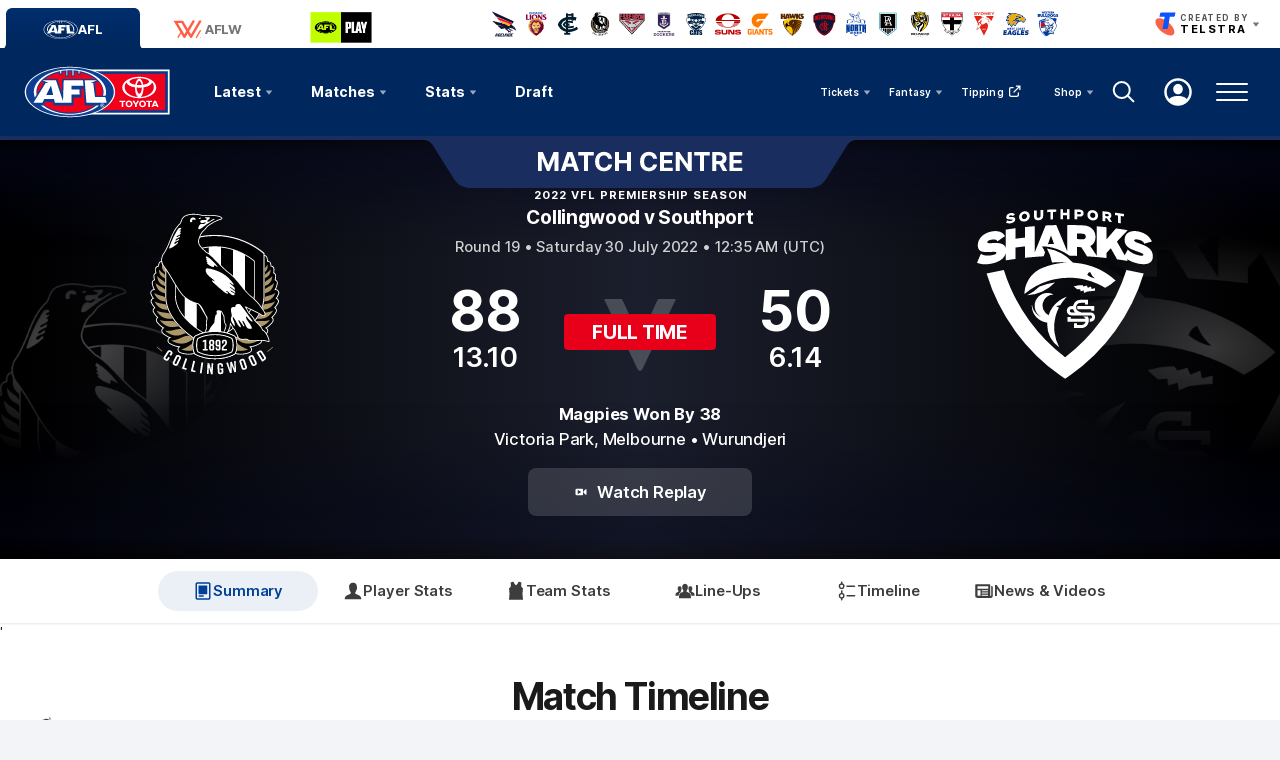

--- FILE ---
content_type: text/html;charset=utf-8
request_url: https://www.afl.com.au/vfl/matches/4315
body_size: 36112
content:
<!doctype html>
<html lang="en">
<head>
	<meta charset="UTF-8">
	<meta http-equiv="X-UA-Compatible" content="IE=edge">
	<meta name="viewport" content="width=device-width, initial-scale=1">
    <meta property="fb:pages" content="63513051416"/>
	<meta property="fb:pages" content="1610907332521037"/>

    <script>window.ADTAGURL_CMSID_BRIGHTCOVE = '2513968'</script>
    <script>window.ADTAGURL_CMSID_OOYALA = '1503'</script>
    <script>window.WATERMARKS_VERSION = '24492'</script>
    <script>window.AFL_STREAM_URL = '/afl-tv/stream'</script>
    <script>window.BRIGHTCOVE_PLAYER_ID_LIVE = 'arILJvH9PY'</script>
    <script>
        window.DEFAULT_COMP_ORDER = 'CD_C014,CD_C264,CD_C015,CD_C464,CD_C016,CD_C019,CD_C414,CD_C101,CD_C944'
        window.LADDER_DEFAULT_COMP_ORDER = 'CD_C014,CD_C264,CD_C015,CD_C464,CD_C016,CD_C019,CD_C414'
        if ( window.DEFAULT_COMP_ORDER.indexOf( 'DEFAULT_COMP_ORDER' ) > -1 ) {
            window.DEFAULT_COMP_ORDER = undefined;
        }
        if ( window.LADDER_DEFAULT_COMP_ORDER.indexOf( 'LADDER_DEFAULT_COMP_ORDER' ) > -1 ) {
            window.LADDER_DEFAULT_COMP_ORDER = undefined;
        }
    </script>

    <link rel="apple-touch-icon" sizes="180x180" href="/resources/v5.42.13/afl/apple-touch-icon.png">
    <link rel="icon" type="image/png" sizes="32x32" href="/resources/v5.42.13/afl/favicon-32x32.png">
    <link rel="icon" type="image/png" sizes="16x16" href="/resources/v5.42.13/afl/favicon-16x16.png">
    <link rel="manifest" href="/resources/v5.42.13/afl/site.webmanifest" crossorigin="anonymous">
    <link rel="shortcut icon" href="/resources/v5.42.13/afl/favicon.ico">
    <meta name="msapplication-TileColor" content="#01285e">
    <meta name="msapplication-config" content="/resources/v5.42.13/afl/browserconfig.xml">
    <meta name="theme-color" content="#031745">

    <link rel="preload" as="font" type="font/woff2" href="/resources/v5.42.13/fonts/Inter.var.woff2" crossorigin>
    <link rel="stylesheet" href="/resources/v5.42.13/styles/screen.css" />

    <script>
        window.RESOURCES_VERSION = 'v5.42.13';
        console.info( '%c Version: ' + window.RESOURCES_VERSION + ' ', "background-color: #01285e; color: #ffffff;" )
    </script>

    <script src="/resources/v5.42.13/scripts/main.js" defer></script>
    <script crossorigin src="/resources/v5.42.13/scripts/react.bundle.min.js" defer></script>

    <!-- Service Worker Registration -->
    <script>"serviceWorker"in navigator&&window.addEventListener("load",function(){navigator.serviceWorker.register("/sw.js?resourcesPath=v5.42.13").then(function(e){console.log("ServiceWorker successfully registered with scope: ",e.scope)},function(e){console.error("ServiceWorker registration failed: ",e)})});</script>

    

<script>
    if(!window.PULSE){window.PULSE={};}
    window.PULSE.envPaths = {"label":"production","domain":["www.afl.com.au","cms.afl.com.au","exp.afl.com.au"],"cdn":"/resources/v5.42.13/","api":"//aflapi.afl.com.au/afl/v2/","aflApi":"//aflapi.afl.com.au/","cfsApi":"https://api.afl.com.au/cfs/afl","cfsCommentary":"//api.afl.com.au/cfs/commentaryFeed","statsPro":"https://api.afl.com.au/statspro","staticResources":"//www.afl.com.au/static-resources/","cfsPremium":"https://api.afl.com.au/cfs-premium/users/","cfsUrlSigning":"https://api.afl.com.au/keyserver/urlSigning","playerImagePath":"//s.afl.com.au/staticfile/AFL%20Tenant/AFL/Players/ChampIDImages","canary":"","mailchimp":"","watermarksPath":"/resources/club-watermarks/24492/","okta":{"url":"https://login.id.afl","accountUrl":"https://secure.id.afl/profile-management","clientId":"0oa2gv3sqmWOi4pUg3l7","redirectPath":"/callback","devMode":false,"teamId":{"Adelaide Crows":1,"Brisbane Lions":2,"Carlton":5,"Collingwood":3,"Essendon":12,"Fremantle":14,"Gold Coast SUNS":4,"Geelong Cats":10,"GWS GIANTS":15,"Hawthorn":9,"Melbourne":17,"North Melbourne":6,"Port Adelaide":7,"Richmond":16,"St Kilda":11,"Sydney Swans":13,"Western Bulldogs":8,"West Coast Eagles":18},"teamIdAflw":{"Adelaide Crows":19,"Brisbane Lions":21,"Carlton":22,"Collingwood":24,"Essendon":118,"Fremantle":25,"Gold Coast SUNS":33,"Geelong Cats":26,"GWS GIANTS":28,"Hawthorn":119,"Melbourne":29,"North Melbourne":30,"Port Adelaide":120,"Richmond":34,"St Kilda":36,"Sydney Swans":121,"Western Bulldogs":32,"West Coast Eagles":35}},"adel":{"api":"https://aflapi.afc.com.au","site":"https://www.afc.com.au"},"bl":{"api":"https://aflapi.lions.com.au","site":"https://www.lions.com.au"},"carl":{"api":"https://aflapi.carltonfc.com.au","site":"https://www.carltonfc.com.au"},"coll":{"api":"https://aflapi.collingwoodfc.com.au","site":"https://www.collingwoodfc.com.au"},"ess":{"api":"https://aflapi.essendonfc.com.au","site":"https://www.essendonfc.com.au"},"fre":{"api":"https://aflapi.fremantlefc.com.au","site":"https://www.fremantlefc.com.au"},"geel":{"api":"https://aflapi.geelongcats.com.au","site":"https://www.geelongcats.com.au"},"gcfc":{"api":"https://aflapi.goldcoastfc.com.au","site":"https://www.goldcoastfc.com.au"},"gws":{"api":"https://aflapi.gwsgiants.com.au","site":"https://www.gwsgiants.com.au"},"haw":{"api":"https://aflapi.hawthornfc.com.au","site":"https://www.hawthornfc.com.au"},"melb":{"api":"https://aflapi.melbournefc.com.au","site":"https://www.melbournefc.com.au"},"nmfc":{"api":"https://aflapi.nmfc.com.au","site":"https://www.nmfc.com.au"},"port":{"api":"https://aflapi.portadelaidefc.com.au","site":"https://www.portadelaidefc.com.au"},"rich":{"api":"https://aflapi.richmondfc.com.au","site":"https://www.richmondfc.com.au"},"stk":{"api":"https://aflapi.saints.com.au","site":"https://www.saints.com.au"},"syd":{"api":"https://aflapi.sydneyswans.com.au","site":"https://www.sydneyswans.com.au"},"wce":{"api":"https://aflapi.westcoasteagles.com.au","site":"https://www.westcoasteagles.com.au"},"wb":{"api":"https://aflapi.westernbulldogs.com.au","site":"https://www.westernbulldogs.com.au"},"competitions":{"AFL":1,"AFLW":3},"salesforceSitApi":"https://afl-digital-xapi-prd.au-s1.cloudhub.io/api"};
</script>
<!-- Google Tag Manager -->
<script>
window.addEventListener('DOMContentLoaded',function() {
    (function(w,d,s,l,i){w[l]=w[l]||[];w[l].push({'gtm.start':
    new Date().getTime(),event:'gtm.js'});var f=d.getElementsByTagName(s)[0],
    j=d.createElement(s),dl=l!='dataLayer'?'&l='+l:'';j.async=true;j.src=
    'https://www.googletagmanager.com/gtm.js?id='+i+dl;f.parentNode.insertBefore(j,f);
    })(window,document,'script','dataLayer','GTM-569CFGQ');
});
</script>
<!-- End Google Tag Manager -->
<script src="//www.afl.com.au/translations/afl/en.js" charset="UTF-8"></script>

<script src="//assets.adobedtm.com/launch-EN3d02652f91254186bbc3ab768d3098b9.min.js" async></script>
<script>
    (function(h,o,t,j,a,r){
        h.hj=h.hj||function(){(h.hj.q=h.hj.q||[]).push(arguments)};
        h._hjSettings={hjid:1941476,hjsv:6};
        a=o.getElementsByTagName('head')[0];
        r=o.createElement('script');r.async=1;
        r.src=t+h._hjSettings.hjid+j+h._hjSettings.hjsv;
        a.appendChild(r);
    })(window,document,'https://static.hotjar.com/c/hotjar-','.js?sv=');
</script>

<!-- NewRelic -->
<script type="text/javascript">

;window.NREUM||(NREUM={});NREUM.init={distributed_tracing:{enabled:true},privacy:{cookies_enabled:true}};

window.NREUM||(NREUM={}),__nr_require=function(t,e,n){function r(n){if(!e[n]){var o=e[n]={exports:{}};t[n][0].call(o.exports,function(e){var o=t[n][1][e];return r(o||e)},o,o.exports)}return e[n].exports}if("function"==typeof __nr_require)return __nr_require;for(var o=0;o<n.length;o++)r(n[o]);return r}({1:[function(t,e,n){function r(t){try{s.console&&console.log(t)}catch(e){}}var o,i=t("ee"),a=t(29),s={};try{o=localStorage.getItem("__nr_flags").split(","),console&&"function"==typeof console.log&&(s.console=!0,o.indexOf("dev")!==-1&&(s.dev=!0),o.indexOf("nr_dev")!==-1&&(s.nrDev=!0))}catch(c){}s.nrDev&&i.on("internal-error",function(t){r(t.stack)}),s.dev&&i.on("fn-err",function(t,e,n){r(n.stack)}),s.dev&&(r("NR AGENT IN DEVELOPMENT MODE"),r("flags: "+a(s,function(t,e){return t}).join(", ")))},{}],2:[function(t,e,n){function r(t,e,n,r,s){try{l?l-=1:o(s||new UncaughtException(t,e,n),!0)}catch(f){try{i("ierr",[f,c.now(),!0])}catch(d){}}return"function"==typeof u&&u.apply(this,a(arguments))}function UncaughtException(t,e,n){this.message=t||"Uncaught error with no additional information",this.sourceURL=e,this.line=n}function o(t,e){var n=e?null:c.now();i("err",[t,n])}var i=t("handle"),a=t(30),s=t("ee"),c=t("loader"),f=t("gos"),u=window.onerror,d=!1,p="nr@seenError";if(!c.disabled){var l=0;c.features.err=!0,t(1),window.onerror=r;try{throw new Error}catch(h){"stack"in h&&(t(13),t(12),"addEventListener"in window&&t(6),c.xhrWrappable&&t(14),d=!0)}s.on("fn-start",function(t,e,n){d&&(l+=1)}),s.on("fn-err",function(t,e,n){d&&!n[p]&&(f(n,p,function(){return!0}),this.thrown=!0,o(n))}),s.on("fn-end",function(){d&&!this.thrown&&l>0&&(l-=1)}),s.on("internal-error",function(t){i("ierr",[t,c.now(),!0])})}},{}],3:[function(t,e,n){var r=t("loader");r.disabled||(r.features.ins=!0)},{}],4:[function(t,e,n){function r(){L++,C=g.hash,this[u]=y.now()}function o(){L--,g.hash!==C&&i(0,!0);var t=y.now();this[h]=~~this[h]+t-this[u],this[d]=t}function i(t,e){E.emit("newURL",[""+g,e])}function a(t,e){t.on(e,function(){this[e]=y.now()})}var s="-start",c="-end",f="-body",u="fn"+s,d="fn"+c,p="cb"+s,l="cb"+c,h="jsTime",m="fetch",v="addEventListener",w=window,g=w.location,y=t("loader");if(w[v]&&y.xhrWrappable&&!y.disabled){var x=t(10),b=t(11),E=t(8),R=t(6),O=t(13),S=t(7),N=t(14),M=t(9),P=t("ee"),T=P.get("tracer");t(16),y.features.spa=!0;var C,L=0;P.on(u,r),b.on(p,r),M.on(p,r),P.on(d,o),b.on(l,o),M.on(l,o),P.buffer([u,d,"xhr-done","xhr-resolved"]),R.buffer([u]),O.buffer(["setTimeout"+c,"clearTimeout"+s,u]),N.buffer([u,"new-xhr","send-xhr"+s]),S.buffer([m+s,m+"-done",m+f+s,m+f+c]),E.buffer(["newURL"]),x.buffer([u]),b.buffer(["propagate",p,l,"executor-err","resolve"+s]),T.buffer([u,"no-"+u]),M.buffer(["new-jsonp","cb-start","jsonp-error","jsonp-end"]),a(N,"send-xhr"+s),a(P,"xhr-resolved"),a(P,"xhr-done"),a(S,m+s),a(S,m+"-done"),a(M,"new-jsonp"),a(M,"jsonp-end"),a(M,"cb-start"),E.on("pushState-end",i),E.on("replaceState-end",i),w[v]("hashchange",i,!0),w[v]("load",i,!0),w[v]("popstate",function(){i(0,L>1)},!0)}},{}],5:[function(t,e,n){function r(t){}if(window.performance&&window.performance.timing&&window.performance.getEntriesByType){var o=t("ee"),i=t("handle"),a=t(13),s=t(12),c="learResourceTimings",f="addEventListener",u="resourcetimingbufferfull",d="bstResource",p="resource",l="-start",h="-end",m="fn"+l,v="fn"+h,w="bstTimer",g="pushState",y=t("loader");if(!y.disabled){y.features.stn=!0,t(8),"addEventListener"in window&&t(6);var x=NREUM.o.EV;o.on(m,function(t,e){var n=t[0];n instanceof x&&(this.bstStart=y.now())}),o.on(v,function(t,e){var n=t[0];n instanceof x&&i("bst",[n,e,this.bstStart,y.now()])}),a.on(m,function(t,e,n){this.bstStart=y.now(),this.bstType=n}),a.on(v,function(t,e){i(w,[e,this.bstStart,y.now(),this.bstType])}),s.on(m,function(){this.bstStart=y.now()}),s.on(v,function(t,e){i(w,[e,this.bstStart,y.now(),"requestAnimationFrame"])}),o.on(g+l,function(t){this.time=y.now(),this.startPath=location.pathname+location.hash}),o.on(g+h,function(t){i("bstHist",[location.pathname+location.hash,this.startPath,this.time])}),f in window.performance&&(window.performance["c"+c]?window.performance[f](u,function(t){i(d,[window.performance.getEntriesByType(p)]),window.performance["c"+c]()},!1):window.performance[f]("webkit"+u,function(t){i(d,[window.performance.getEntriesByType(p)]),window.performance["webkitC"+c]()},!1)),document[f]("scroll",r,{passive:!0}),document[f]("keypress",r,!1),document[f]("click",r,!1)}}},{}],6:[function(t,e,n){function r(t){for(var e=t;e&&!e.hasOwnProperty(u);)e=Object.getPrototypeOf(e);e&&o(e)}function o(t){s.inPlace(t,[u,d],"-",i)}function i(t,e){return t[1]}var a=t("ee").get("events"),s=t("wrap-function")(a,!0),c=t("gos"),f=XMLHttpRequest,u="addEventListener",d="removeEventListener";e.exports=a,"getPrototypeOf"in Object?(r(document),r(window),r(f.prototype)):f.prototype.hasOwnProperty(u)&&(o(window),o(f.prototype)),a.on(u+"-start",function(t,e){var n=t[1],r=c(n,"nr@wrapped",function(){function t(){if("function"==typeof n.handleEvent)return n.handleEvent.apply(n,arguments)}var e={object:t,"function":n}[typeof n];return e?s(e,"fn-",null,e.name||"anonymous"):n});this.wrapped=t[1]=r}),a.on(d+"-start",function(t){t[1]=this.wrapped||t[1]})},{}],7:[function(t,e,n){function r(t,e,n){var r=t[e];"function"==typeof r&&(t[e]=function(){var t=i(arguments),e={};o.emit(n+"before-start",[t],e);var a;e[m]&&e[m].dt&&(a=e[m].dt);var s=r.apply(this,t);return o.emit(n+"start",[t,a],s),s.then(function(t){return o.emit(n+"end",[null,t],s),t},function(t){throw o.emit(n+"end",[t],s),t})})}var o=t("ee").get("fetch"),i=t(30),a=t(29);e.exports=o;var s=window,c="fetch-",f=c+"body-",u=["arrayBuffer","blob","json","text","formData"],d=s.Request,p=s.Response,l=s.fetch,h="prototype",m="nr@context";d&&p&&l&&(a(u,function(t,e){r(d[h],e,f),r(p[h],e,f)}),r(s,"fetch",c),o.on(c+"end",function(t,e){var n=this;if(e){var r=e.headers.get("content-length");null!==r&&(n.rxSize=r),o.emit(c+"done",[null,e],n)}else o.emit(c+"done",[t],n)}))},{}],8:[function(t,e,n){var r=t("ee").get("history"),o=t("wrap-function")(r);e.exports=r;var i=window.history&&window.history.constructor&&window.history.constructor.prototype,a=window.history;i&&i.pushState&&i.replaceState&&(a=i),o.inPlace(a,["pushState","replaceState"],"-")},{}],9:[function(t,e,n){function r(t){function e(){c.emit("jsonp-end",[],p),t.removeEventListener("load",e,!1),t.removeEventListener("error",n,!1)}function n(){c.emit("jsonp-error",[],p),c.emit("jsonp-end",[],p),t.removeEventListener("load",e,!1),t.removeEventListener("error",n,!1)}var r=t&&"string"==typeof t.nodeName&&"script"===t.nodeName.toLowerCase();if(r){var o="function"==typeof t.addEventListener;if(o){var a=i(t.src);if(a){var u=s(a),d="function"==typeof u.parent[u.key];if(d){var p={};f.inPlace(u.parent,[u.key],"cb-",p),t.addEventListener("load",e,!1),t.addEventListener("error",n,!1),c.emit("new-jsonp",[t.src],p)}}}}}function o(){return"addEventListener"in window}function i(t){var e=t.match(u);return e?e[1]:null}function a(t,e){var n=t.match(p),r=n[1],o=n[3];return o?a(o,e[r]):e[r]}function s(t){var e=t.match(d);return e&&e.length>=3?{key:e[2],parent:a(e[1],window)}:{key:t,parent:window}}var c=t("ee").get("jsonp"),f=t("wrap-function")(c);if(e.exports=c,o()){var u=/[?&](?:callback|cb)=([^&#]+)/,d=/(.*)\.([^.]+)/,p=/^(\w+)(\.|$)(.*)$/,l=["appendChild","insertBefore","replaceChild"];Node&&Node.prototype&&Node.prototype.appendChild?f.inPlace(Node.prototype,l,"dom-"):(f.inPlace(HTMLElement.prototype,l,"dom-"),f.inPlace(HTMLHeadElement.prototype,l,"dom-"),f.inPlace(HTMLBodyElement.prototype,l,"dom-")),c.on("dom-start",function(t){r(t[0])})}},{}],10:[function(t,e,n){var r=t("ee").get("mutation"),o=t("wrap-function")(r),i=NREUM.o.MO;e.exports=r,i&&(window.MutationObserver=function(t){return this instanceof i?new i(o(t,"fn-")):i.apply(this,arguments)},MutationObserver.prototype=i.prototype)},{}],11:[function(t,e,n){function r(t){var e=i.context(),n=s(t,"executor-",e,null,!1),r=new f(n);return i.context(r).getCtx=function(){return e},r}var o=t("wrap-function"),i=t("ee").get("promise"),a=t("ee").getOrSetContext,s=o(i),c=t(29),f=NREUM.o.PR;e.exports=i,f&&(window.Promise=r,["all","race"].forEach(function(t){var e=f[t];f[t]=function(n){function r(t){return function(){i.emit("propagate",[null,!o],a,!1,!1),o=o||!t}}var o=!1;c(n,function(e,n){Promise.resolve(n).then(r("all"===t),r(!1))});var a=e.apply(f,arguments),s=f.resolve(a);return s}}),["resolve","reject"].forEach(function(t){var e=f[t];f[t]=function(t){var n=e.apply(f,arguments);return t!==n&&i.emit("propagate",[t,!0],n,!1,!1),n}}),f.prototype["catch"]=function(t){return this.then(null,t)},f.prototype=Object.create(f.prototype,{constructor:{value:r}}),c(Object.getOwnPropertyNames(f),function(t,e){try{r[e]=f[e]}catch(n){}}),o.wrapInPlace(f.prototype,"then",function(t){return function(){var e=this,n=o.argsToArray.apply(this,arguments),r=a(e);r.promise=e,n[0]=s(n[0],"cb-",r,null,!1),n[1]=s(n[1],"cb-",r,null,!1);var c=t.apply(this,n);return r.nextPromise=c,i.emit("propagate",[e,!0],c,!1,!1),c}}),i.on("executor-start",function(t){t[0]=s(t[0],"resolve-",this,null,!1),t[1]=s(t[1],"resolve-",this,null,!1)}),i.on("executor-err",function(t,e,n){t[1](n)}),i.on("cb-end",function(t,e,n){i.emit("propagate",[n,!0],this.nextPromise,!1,!1)}),i.on("propagate",function(t,e,n){this.getCtx&&!e||(this.getCtx=function(){if(t instanceof Promise)var e=i.context(t);return e&&e.getCtx?e.getCtx():this})}),r.toString=function(){return""+f})},{}],12:[function(t,e,n){var r=t("ee").get("raf"),o=t("wrap-function")(r),i="equestAnimationFrame";e.exports=r,o.inPlace(window,["r"+i,"mozR"+i,"webkitR"+i,"msR"+i],"raf-"),r.on("raf-start",function(t){t[0]=o(t[0],"fn-")})},{}],13:[function(t,e,n){function r(t,e,n){t[0]=a(t[0],"fn-",null,n)}function o(t,e,n){this.method=n,this.timerDuration=isNaN(t[1])?0:+t[1],t[0]=a(t[0],"fn-",this,n)}var i=t("ee").get("timer"),a=t("wrap-function")(i),s="setTimeout",c="setInterval",f="clearTimeout",u="-start",d="-";e.exports=i,a.inPlace(window,[s,"setImmediate"],s+d),a.inPlace(window,[c],c+d),a.inPlace(window,[f,"clearImmediate"],f+d),i.on(c+u,r),i.on(s+u,o)},{}],14:[function(t,e,n){function r(t,e){d.inPlace(e,["onreadystatechange"],"fn-",s)}function o(){var t=this,e=u.context(t);t.readyState>3&&!e.resolved&&(e.resolved=!0,u.emit("xhr-resolved",[],t)),d.inPlace(t,g,"fn-",s)}function i(t){y.push(t),h&&(b?b.then(a):v?v(a):(E=-E,R.data=E))}function a(){for(var t=0;t<y.length;t++)r([],y[t]);y.length&&(y=[])}function s(t,e){return e}function c(t,e){for(var n in t)e[n]=t[n];return e}t(6);var f=t("ee"),u=f.get("xhr"),d=t("wrap-function")(u),p=NREUM.o,l=p.XHR,h=p.MO,m=p.PR,v=p.SI,w="readystatechange",g=["onload","onerror","onabort","onloadstart","onloadend","onprogress","ontimeout"],y=[];e.exports=u;var x=window.XMLHttpRequest=function(t){var e=new l(t);try{u.emit("new-xhr",[e],e),e.addEventListener(w,o,!1)}catch(n){try{u.emit("internal-error",[n])}catch(r){}}return e};if(c(l,x),x.prototype=l.prototype,d.inPlace(x.prototype,["open","send"],"-xhr-",s),u.on("send-xhr-start",function(t,e){r(t,e),i(e)}),u.on("open-xhr-start",r),h){var b=m&&m.resolve();if(!v&&!m){var E=1,R=document.createTextNode(E);new h(a).observe(R,{characterData:!0})}}else f.on("fn-end",function(t){t[0]&&t[0].type===w||a()})},{}],15:[function(t,e,n){function r(t){if(!s(t))return null;var e=window.NREUM;if(!e.loader_config)return null;var n=(e.loader_config.accountID||"").toString()||null,r=(e.loader_config.agentID||"").toString()||null,f=(e.loader_config.trustKey||"").toString()||null;if(!n||!r)return null;var h=l.generateSpanId(),m=l.generateTraceId(),v=Date.now(),w={spanId:h,traceId:m,timestamp:v};return(t.sameOrigin||c(t)&&p())&&(w.traceContextParentHeader=o(h,m),w.traceContextStateHeader=i(h,v,n,r,f)),(t.sameOrigin&&!u()||!t.sameOrigin&&c(t)&&d())&&(w.newrelicHeader=a(h,m,v,n,r,f)),w}function o(t,e){return"00-"+e+"-"+t+"-01"}function i(t,e,n,r,o){var i=0,a="",s=1,c="",f="";return o+"@nr="+i+"-"+s+"-"+n+"-"+r+"-"+t+"-"+a+"-"+c+"-"+f+"-"+e}function a(t,e,n,r,o,i){var a="btoa"in window&&"function"==typeof window.btoa;if(!a)return null;var s={v:[0,1],d:{ty:"Browser",ac:r,ap:o,id:t,tr:e,ti:n}};return i&&r!==i&&(s.d.tk=i),btoa(JSON.stringify(s))}function s(t){return f()&&c(t)}function c(t){var e=!1,n={};if("init"in NREUM&&"distributed_tracing"in NREUM.init&&(n=NREUM.init.distributed_tracing),t.sameOrigin)e=!0;else if(n.allowed_origins instanceof Array)for(var r=0;r<n.allowed_origins.length;r++){var o=h(n.allowed_origins[r]);if(t.hostname===o.hostname&&t.protocol===o.protocol&&t.port===o.port){e=!0;break}}return e}function f(){return"init"in NREUM&&"distributed_tracing"in NREUM.init&&!!NREUM.init.distributed_tracing.enabled}function u(){return"init"in NREUM&&"distributed_tracing"in NREUM.init&&!!NREUM.init.distributed_tracing.exclude_newrelic_header}function d(){return"init"in NREUM&&"distributed_tracing"in NREUM.init&&NREUM.init.distributed_tracing.cors_use_newrelic_header!==!1}function p(){return"init"in NREUM&&"distributed_tracing"in NREUM.init&&!!NREUM.init.distributed_tracing.cors_use_tracecontext_headers}var l=t(26),h=t(17);e.exports={generateTracePayload:r,shouldGenerateTrace:s}},{}],16:[function(t,e,n){function r(t){var e=this.params,n=this.metrics;if(!this.ended){this.ended=!0;for(var r=0;r<p;r++)t.removeEventListener(d[r],this.listener,!1);e.aborted||(n.duration=a.now()-this.startTime,this.loadCaptureCalled||4!==t.readyState?null==e.status&&(e.status=0):i(this,t),n.cbTime=this.cbTime,u.emit("xhr-done",[t],t),s("xhr",[e,n,this.startTime]))}}function o(t,e){var n=c(e),r=t.params;r.host=n.hostname+":"+n.port,r.pathname=n.pathname,t.parsedOrigin=n,t.sameOrigin=n.sameOrigin}function i(t,e){t.params.status=e.status;var n=v(e,t.lastSize);if(n&&(t.metrics.rxSize=n),t.sameOrigin){var r=e.getResponseHeader("X-NewRelic-App-Data");r&&(t.params.cat=r.split(", ").pop())}t.loadCaptureCalled=!0}var a=t("loader");if(a.xhrWrappable&&!a.disabled){var s=t("handle"),c=t(17),f=t(15).generateTracePayload,u=t("ee"),d=["load","error","abort","timeout"],p=d.length,l=t("id"),h=t(22),m=t(21),v=t(18),w=NREUM.o.REQ,g=window.XMLHttpRequest;a.features.xhr=!0,t(14),t(7),u.on("new-xhr",function(t){var e=this;e.totalCbs=0,e.called=0,e.cbTime=0,e.end=r,e.ended=!1,e.xhrGuids={},e.lastSize=null,e.loadCaptureCalled=!1,e.params=this.params||{},e.metrics=this.metrics||{},t.addEventListener("load",function(n){i(e,t)},!1),h&&(h>34||h<10)||window.opera||t.addEventListener("progress",function(t){e.lastSize=t.loaded},!1)}),u.on("open-xhr-start",function(t){this.params={method:t[0]},o(this,t[1]),this.metrics={}}),u.on("open-xhr-end",function(t,e){"loader_config"in NREUM&&"xpid"in NREUM.loader_config&&this.sameOrigin&&e.setRequestHeader("X-NewRelic-ID",NREUM.loader_config.xpid);var n=f(this.parsedOrigin);if(n){var r=!1;n.newrelicHeader&&(e.setRequestHeader("newrelic",n.newrelicHeader),r=!0),n.traceContextParentHeader&&(e.setRequestHeader("traceparent",n.traceContextParentHeader),n.traceContextStateHeader&&e.setRequestHeader("tracestate",n.traceContextStateHeader),r=!0),r&&(this.dt=n)}}),u.on("send-xhr-start",function(t,e){var n=this.metrics,r=t[0],o=this;if(n&&r){var i=m(r);i&&(n.txSize=i)}this.startTime=a.now(),this.listener=function(t){try{"abort"!==t.type||o.loadCaptureCalled||(o.params.aborted=!0),("load"!==t.type||o.called===o.totalCbs&&(o.onloadCalled||"function"!=typeof e.onload))&&o.end(e)}catch(n){try{u.emit("internal-error",[n])}catch(r){}}};for(var s=0;s<p;s++)e.addEventListener(d[s],this.listener,!1)}),u.on("xhr-cb-time",function(t,e,n){this.cbTime+=t,e?this.onloadCalled=!0:this.called+=1,this.called!==this.totalCbs||!this.onloadCalled&&"function"==typeof n.onload||this.end(n)}),u.on("xhr-load-added",function(t,e){var n=""+l(t)+!!e;this.xhrGuids&&!this.xhrGuids[n]&&(this.xhrGuids[n]=!0,this.totalCbs+=1)}),u.on("xhr-load-removed",function(t,e){var n=""+l(t)+!!e;this.xhrGuids&&this.xhrGuids[n]&&(delete this.xhrGuids[n],this.totalCbs-=1)}),u.on("addEventListener-end",function(t,e){e instanceof g&&"load"===t[0]&&u.emit("xhr-load-added",[t[1],t[2]],e)}),u.on("removeEventListener-end",function(t,e){e instanceof g&&"load"===t[0]&&u.emit("xhr-load-removed",[t[1],t[2]],e)}),u.on("fn-start",function(t,e,n){e instanceof g&&("onload"===n&&(this.onload=!0),("load"===(t[0]&&t[0].type)||this.onload)&&(this.xhrCbStart=a.now()))}),u.on("fn-end",function(t,e){this.xhrCbStart&&u.emit("xhr-cb-time",[a.now()-this.xhrCbStart,this.onload,e],e)}),u.on("fetch-before-start",function(t){function e(t,e){var n=!1;return e.newrelicHeader&&(t.set("newrelic",e.newrelicHeader),n=!0),e.traceContextParentHeader&&(t.set("traceparent",e.traceContextParentHeader),e.traceContextStateHeader&&t.set("tracestate",e.traceContextStateHeader),n=!0),n}var n,r=t[1]||{};"string"==typeof t[0]?n=t[0]:t[0]&&t[0].url?n=t[0].url:window.URL&&t[0]&&t[0]instanceof URL&&(n=t[0].href),n&&(this.parsedOrigin=c(n),this.sameOrigin=this.parsedOrigin.sameOrigin);var o=f(this.parsedOrigin);if(o&&(o.newrelicHeader||o.traceContextParentHeader))if("string"==typeof t[0]||window.URL&&t[0]&&t[0]instanceof URL){var i={};for(var a in r)i[a]=r[a];i.headers=new Headers(r.headers||{}),e(i.headers,o)&&(this.dt=o),t.length>1?t[1]=i:t.push(i)}else t[0]&&t[0].headers&&e(t[0].headers,o)&&(this.dt=o)}),u.on("fetch-start",function(t,e){this.params={},this.metrics={},this.startTime=a.now(),t.length>=1&&(this.target=t[0]),t.length>=2&&(this.opts=t[1]);var n,r=this.opts||{},i=this.target;"string"==typeof i?n=i:"object"==typeof i&&i instanceof w?n=i.url:window.URL&&"object"==typeof i&&i instanceof URL&&(n=i.href),o(this,n);var s=(""+(i&&i instanceof w&&i.method||r.method||"GET")).toUpperCase();this.params.method=s,this.txSize=m(r.body)||0}),u.on("fetch-done",function(t,e){this.params||(this.params={}),this.params.status=e?e.status:0;var n;"string"==typeof this.rxSize&&this.rxSize.length>0&&(n=+this.rxSize);var r={txSize:this.txSize,rxSize:n,duration:a.now()-this.startTime};s("xhr",[this.params,r,this.startTime])})}},{}],17:[function(t,e,n){var r={};e.exports=function(t){if(t in r)return r[t];var e=document.createElement("a"),n=window.location,o={};e.href=t,o.port=e.port;var i=e.href.split("://");!o.port&&i[1]&&(o.port=i[1].split("/")[0].split("@").pop().split(":")[1]),o.port&&"0"!==o.port||(o.port="https"===i[0]?"443":"80"),o.hostname=e.hostname||n.hostname,o.pathname=e.pathname,o.protocol=i[0],"/"!==o.pathname.charAt(0)&&(o.pathname="/"+o.pathname);var a=!e.protocol||":"===e.protocol||e.protocol===n.protocol,s=e.hostname===document.domain&&e.port===n.port;return o.sameOrigin=a&&(!e.hostname||s),"/"===o.pathname&&(r[t]=o),o}},{}],18:[function(t,e,n){function r(t,e){var n=t.responseType;return"json"===n&&null!==e?e:"arraybuffer"===n||"blob"===n||"json"===n?o(t.response):"text"===n||""===n||void 0===n?o(t.responseText):void 0}var o=t(21);e.exports=r},{}],19:[function(t,e,n){function r(){}function o(t,e,n){return function(){return i(t,[f.now()].concat(s(arguments)),e?null:this,n),e?void 0:this}}var i=t("handle"),a=t(29),s=t(30),c=t("ee").get("tracer"),f=t("loader"),u=NREUM;"undefined"==typeof window.newrelic&&(newrelic=u);var d=["setPageViewName","setCustomAttribute","setErrorHandler","finished","addToTrace","inlineHit","addRelease"],p="api-",l=p+"ixn-";a(d,function(t,e){u[e]=o(p+e,!0,"api")}),u.addPageAction=o(p+"addPageAction",!0),u.setCurrentRouteName=o(p+"routeName",!0),e.exports=newrelic,u.interaction=function(){return(new r).get()};var h=r.prototype={createTracer:function(t,e){var n={},r=this,o="function"==typeof e;return i(l+"tracer",[f.now(),t,n],r),function(){if(c.emit((o?"":"no-")+"fn-start",[f.now(),r,o],n),o)try{return e.apply(this,arguments)}catch(t){throw c.emit("fn-err",[arguments,this,t],n),t}finally{c.emit("fn-end",[f.now()],n)}}}};a("actionText,setName,setAttribute,save,ignore,onEnd,getContext,end,get".split(","),function(t,e){h[e]=o(l+e)}),newrelic.noticeError=function(t,e){"string"==typeof t&&(t=new Error(t)),i("err",[t,f.now(),!1,e])}},{}],20:[function(t,e,n){function r(t){if(NREUM.init){for(var e=NREUM.init,n=t.split("."),r=0;r<n.length-1;r++)if(e=e[n[r]],"object"!=typeof e)return;return e=e[n[n.length-1]]}}e.exports={getConfiguration:r}},{}],21:[function(t,e,n){e.exports=function(t){if("string"==typeof t&&t.length)return t.length;if("object"==typeof t){if("undefined"!=typeof ArrayBuffer&&t instanceof ArrayBuffer&&t.byteLength)return t.byteLength;if("undefined"!=typeof Blob&&t instanceof Blob&&t.size)return t.size;if(!("undefined"!=typeof FormData&&t instanceof FormData))try{return JSON.stringify(t).length}catch(e){return}}}},{}],22:[function(t,e,n){var r=0,o=navigator.userAgent.match(/Firefox[\/\s](\d+\.\d+)/);o&&(r=+o[1]),e.exports=r},{}],23:[function(t,e,n){function r(){return s.exists&&performance.now?Math.round(performance.now()):(i=Math.max((new Date).getTime(),i))-a}function o(){return i}var i=(new Date).getTime(),a=i,s=t(31);e.exports=r,e.exports.offset=a,e.exports.getLastTimestamp=o},{}],24:[function(t,e,n){function r(t){return!(!t||!t.protocol||"file:"===t.protocol)}e.exports=r},{}],25:[function(t,e,n){function r(t,e){var n=t.getEntries();n.forEach(function(t){"first-paint"===t.name?d("timing",["fp",Math.floor(t.startTime)]):"first-contentful-paint"===t.name&&d("timing",["fcp",Math.floor(t.startTime)])})}function o(t,e){var n=t.getEntries();n.length>0&&d("lcp",[n[n.length-1]])}function i(t){t.getEntries().forEach(function(t){t.hadRecentInput||d("cls",[t])})}function a(t){if(t instanceof h&&!v){var e=Math.round(t.timeStamp),n={type:t.type};e<=p.now()?n.fid=p.now()-e:e>p.offset&&e<=Date.now()?(e-=p.offset,n.fid=p.now()-e):e=p.now(),v=!0,d("timing",["fi",e,n])}}function s(t){"hidden"===t&&d("pageHide",[p.now()])}if(!("init"in NREUM&&"page_view_timing"in NREUM.init&&"enabled"in NREUM.init.page_view_timing&&NREUM.init.page_view_timing.enabled===!1)){var c,f,u,d=t("handle"),p=t("loader"),l=t(28),h=NREUM.o.EV;if("PerformanceObserver"in window&&"function"==typeof window.PerformanceObserver){c=new PerformanceObserver(r);try{c.observe({entryTypes:["paint"]})}catch(m){}f=new PerformanceObserver(o);try{f.observe({entryTypes:["largest-contentful-paint"]})}catch(m){}u=new PerformanceObserver(i);try{u.observe({type:"layout-shift",buffered:!0})}catch(m){}}if("addEventListener"in document){var v=!1,w=["click","keydown","mousedown","pointerdown","touchstart"];w.forEach(function(t){document.addEventListener(t,a,!1)})}l(s)}},{}],26:[function(t,e,n){function r(){function t(){return e?15&e[n++]:16*Math.random()|0}var e=null,n=0,r=window.crypto||window.msCrypto;r&&r.getRandomValues&&(e=r.getRandomValues(new Uint8Array(31)));for(var o,i="xxxxxxxx-xxxx-4xxx-yxxx-xxxxxxxxxxxx",a="",s=0;s<i.length;s++)o=i[s],"x"===o?a+=t().toString(16):"y"===o?(o=3&t()|8,a+=o.toString(16)):a+=o;return a}function o(){return a(16)}function i(){return a(32)}function a(t){function e(){return n?15&n[r++]:16*Math.random()|0}var n=null,r=0,o=window.crypto||window.msCrypto;o&&o.getRandomValues&&Uint8Array&&(n=o.getRandomValues(new Uint8Array(31)));for(var i=[],a=0;a<t;a++)i.push(e().toString(16));return i.join("")}e.exports={generateUuid:r,generateSpanId:o,generateTraceId:i}},{}],27:[function(t,e,n){function r(t,e){if(!o)return!1;if(t!==o)return!1;if(!e)return!0;if(!i)return!1;for(var n=i.split("."),r=e.split("."),a=0;a<r.length;a++)if(r[a]!==n[a])return!1;return!0}var o=null,i=null,a=/Version\/(\S+)\s+Safari/;if(navigator.userAgent){var s=navigator.userAgent,c=s.match(a);c&&s.indexOf("Chrome")===-1&&s.indexOf("Chromium")===-1&&(o="Safari",i=c[1])}e.exports={agent:o,version:i,match:r}},{}],28:[function(t,e,n){function r(t){function e(){t(a&&document[a]?document[a]:document[o]?"hidden":"visible")}"addEventListener"in document&&i&&document.addEventListener(i,e,!1)}e.exports=r;var o,i,a;"undefined"!=typeof document.hidden?(o="hidden",i="visibilitychange",a="visibilityState"):"undefined"!=typeof document.msHidden?(o="msHidden",i="msvisibilitychange"):"undefined"!=typeof document.webkitHidden&&(o="webkitHidden",i="webkitvisibilitychange",a="webkitVisibilityState")},{}],29:[function(t,e,n){function r(t,e){var n=[],r="",i=0;for(r in t)o.call(t,r)&&(n[i]=e(r,t[r]),i+=1);return n}var o=Object.prototype.hasOwnProperty;e.exports=r},{}],30:[function(t,e,n){function r(t,e,n){e||(e=0),"undefined"==typeof n&&(n=t?t.length:0);for(var r=-1,o=n-e||0,i=Array(o<0?0:o);++r<o;)i[r]=t[e+r];return i}e.exports=r},{}],31:[function(t,e,n){e.exports={exists:"undefined"!=typeof window.performance&&window.performance.timing&&"undefined"!=typeof window.performance.timing.navigationStart}},{}],ee:[function(t,e,n){function r(){}function o(t){function e(t){return t&&t instanceof r?t:t?f(t,c,a):a()}function n(n,r,o,i,a){if(a!==!1&&(a=!0),!l.aborted||i){t&&a&&t(n,r,o);for(var s=e(o),c=m(n),f=c.length,u=0;u<f;u++)c[u].apply(s,r);var p=d[y[n]];return p&&p.push([x,n,r,s]),s}}function i(t,e){g[t]=m(t).concat(e)}function h(t,e){var n=g[t];if(n)for(var r=0;r<n.length;r++)n[r]===e&&n.splice(r,1)}function m(t){return g[t]||[]}function v(t){return p[t]=p[t]||o(n)}function w(t,e){l.aborted||u(t,function(t,n){e=e||"feature",y[n]=e,e in d||(d[e]=[])})}var g={},y={},x={on:i,addEventListener:i,removeEventListener:h,emit:n,get:v,listeners:m,context:e,buffer:w,abort:s,aborted:!1};return x}function i(t){return f(t,c,a)}function a(){return new r}function s(){(d.api||d.feature)&&(l.aborted=!0,d=l.backlog={})}var c="nr@context",f=t("gos"),u=t(29),d={},p={},l=e.exports=o();e.exports.getOrSetContext=i,l.backlog=d},{}],gos:[function(t,e,n){function r(t,e,n){if(o.call(t,e))return t[e];var r=n();if(Object.defineProperty&&Object.keys)try{return Object.defineProperty(t,e,{value:r,writable:!0,enumerable:!1}),r}catch(i){}return t[e]=r,r}var o=Object.prototype.hasOwnProperty;e.exports=r},{}],handle:[function(t,e,n){function r(t,e,n,r){o.buffer([t],r),o.emit(t,e,n)}var o=t("ee").get("handle");e.exports=r,r.ee=o},{}],id:[function(t,e,n){function r(t){var e=typeof t;return!t||"object"!==e&&"function"!==e?-1:t===window?0:a(t,i,function(){return o++})}var o=1,i="nr@id",a=t("gos");e.exports=r},{}],loader:[function(t,e,n){function r(){if(!S++){var t=O.info=NREUM.info,e=m.getElementsByTagName("script")[0];if(setTimeout(f.abort,3e4),!(t&&t.licenseKey&&t.applicationID&&e))return f.abort();c(E,function(e,n){t[e]||(t[e]=n)});var n=a();s("mark",["onload",n+O.offset],null,"api"),s("timing",["load",n]);var r=m.createElement("script");0===t.agent.indexOf("http://")||0===t.agent.indexOf("https://")?r.src=t.agent:r.src=l+"://"+t.agent,e.parentNode.insertBefore(r,e)}}function o(){"complete"===m.readyState&&i()}function i(){s("mark",["domContent",a()+O.offset],null,"api")}var a=t(23),s=t("handle"),c=t(29),f=t("ee"),u=t(27),d=t(24),p=t(20),l=p.getConfiguration("ssl")===!1?"http":"https",h=window,m=h.document,v="addEventListener",w="attachEvent",g=h.XMLHttpRequest,y=g&&g.prototype,x=!d(h.location);NREUM.o={ST:setTimeout,SI:h.setImmediate,CT:clearTimeout,XHR:g,REQ:h.Request,EV:h.Event,PR:h.Promise,MO:h.MutationObserver};var b=""+location,E={beacon:"bam.nr-data.net",errorBeacon:"bam.nr-data.net",agent:"js-agent.newrelic.com/nr-spa-1210.min.js"},R=g&&y&&y[v]&&!/CriOS/.test(navigator.userAgent),O=e.exports={offset:a.getLastTimestamp(),now:a,origin:b,features:{},xhrWrappable:R,userAgent:u,disabled:x};if(!x){t(19),t(25),m[v]?(m[v]("DOMContentLoaded",i,!1),h[v]("load",r,!1)):(m[w]("onreadystatechange",o),h[w]("onload",r)),s("mark",["firstbyte",a.getLastTimestamp()],null,"api");var S=0}},{}],"wrap-function":[function(t,e,n){function r(t,e){function n(e,n,r,c,f){function nrWrapper(){var i,a,u,p;try{a=this,i=d(arguments),u="function"==typeof r?r(i,a):r||{}}catch(l){o([l,"",[i,a,c],u],t)}s(n+"start",[i,a,c],u,f);try{return p=e.apply(a,i)}catch(h){throw s(n+"err",[i,a,h],u,f),h}finally{s(n+"end",[i,a,p],u,f)}}return a(e)?e:(n||(n=""),nrWrapper[p]=e,i(e,nrWrapper,t),nrWrapper)}function r(t,e,r,o,i){r||(r="");var s,c,f,u="-"===r.charAt(0);for(f=0;f<e.length;f++)c=e[f],s=t[c],a(s)||(t[c]=n(s,u?c+r:r,o,c,i))}function s(n,r,i,a){if(!h||e){var s=h;h=!0;try{t.emit(n,r,i,e,a)}catch(c){o([c,n,r,i],t)}h=s}}return t||(t=u),n.inPlace=r,n.flag=p,n}function o(t,e){e||(e=u);try{e.emit("internal-error",t)}catch(n){}}function i(t,e,n){if(Object.defineProperty&&Object.keys)try{var r=Object.keys(t);return r.forEach(function(n){Object.defineProperty(e,n,{get:function(){return t[n]},set:function(e){return t[n]=e,e}})}),e}catch(i){o([i],n)}for(var a in t)l.call(t,a)&&(e[a]=t[a]);return e}function a(t){return!(t&&t instanceof Function&&t.apply&&!t[p])}function s(t,e){var n=e(t);return n[p]=t,i(t,n,u),n}function c(t,e,n){var r=t[e];t[e]=s(r,n)}function f(){for(var t=arguments.length,e=new Array(t),n=0;n<t;++n)e[n]=arguments[n];return e}var u=t("ee"),d=t(30),p="nr@original",l=Object.prototype.hasOwnProperty,h=!1;e.exports=r,e.exports.wrapFunction=s,e.exports.wrapInPlace=c,e.exports.argsToArray=f},{}]},{},["loader",2,16,5,3,4]);

;NREUM.loader_config={accountID:"2937248",trustKey:"798156",agentID:"1118610981",licenseKey:"NRJS-a1bf724b7b85f1f5adf",applicationID:"1118610981"}

;NREUM.info={beacon:"bam.nr-data.net",errorBeacon:"bam.nr-data.net",licenseKey:"NRJS-a1bf724b7b85f1f5adf",applicationID:"1118610981",sa:1}

</script>
<!-- End NewRelic -->

    



    
    

























<!-- adding twitter image -->
        
        
        
        

<!-- adding fb image -->
        
        
        
        


    <meta name="twitter:app:id:iphone" content="415427158"/>
<meta name="twitter:app:url:iphone" content="https://itunes.apple.com/au/app/afl-live-official-app/id415427158?mt=8"/>
<meta name="twitter:image" content="https://resources.afl.com.au/photo-resources/2019/12/05/9afccce2-87db-4a20-abcc-0c62c6516b3d/afl-logo.png?width=1024&height=512"/>
<meta name="application-name" content="AFL Live Official App"/>
<meta property="og:image:height" content="630"/>
<meta name="description" content="Australian Football League. All the latest AFL news, video, results and information"/>
<meta name="twitter:app:name:iphone" content="AFL Live Official"/>
<meta property="video:ad-tag-url" content="https://pubads.g.doubleclick.net/gampad/live/ads?sz=640x480&iu=/7414/TEL.AFL/LiveStreams&impl=s&gdfp_req=1&env=vp&output=xml_vast2&unviewed_position_start=1&url=[referrer_url]&description_url=[description_url]&correlator=[timestamp]&ad_rule=1&cmsid=2513968&vid=[mediainfo.id]"/>
<meta name="twitter:image:width" content="1024"/>
<meta name="twitter:account_id" content="16319888"/>
<meta property="og:description" content="Australian Football League. All the latest AFL news, video, results and information"/>
<meta name="twitter:title" content="AFL - News, Fixtures, Scores & Results - AFL.com.au"/>
<meta name="twitter:app:url:ipad" content="https://itunes.apple.com/au/app/afl-live-official-app/id415427158?mt=8"/>
<meta name="twitter:app:id:ipad" content="415427158"/>
<meta name="twitter:card" content="summary_large_image"/>
<meta name="twitter:url" content="https://www.afl.com.au/vfl/matches/4315"/>
<meta name="twitter:image:height" content="512"/>
<meta property="og:image" content="https://resources.afl.com.au/photo-resources/2019/12/05/9afccce2-87db-4a20-abcc-0c62c6516b3d/afl-logo.png?width=1200&height=630"/>
<title>AFL - News, Fixtures, Scores & Results - AFL.com.au</title>
<meta name="apple-itunes-app" content="app-id=415427158"/>
<meta name="twitter:app:name:ipad" content="AFL Live Official"/>
<meta property="og:image:width" content="1200"/>
<meta property="og:type" content="website"/>
<meta property="og:image:type" content="image/jpeg"/>
<meta property="og:site_name" content="afl.com.au"/>
<meta name="twitter:site" content="@AFL"/>
<meta name="twitter:description" content="Australian Football League. All the latest AFL news, video, results and information"/>
<meta name="twitter:app:name:googleplay" content="AFL Live Official"/>
<meta name="twitter:app:id:googleplay" content="com.telstra.android.afl"/>
<meta name="google-play-app" content="app-id=com.telstra.android.afl"/>
<meta property="og:url" content="https://www.afl.com.au/vfl/matches/4315"/>
<link rel="canonical" href="https://www.afl.com.au/vfl/matches/4315"/>
<meta property="og:title" content="AFL - News, Fixtures, Scores & Results - AFL.com.au"/>
<meta name="twitter:app:url:googleplay" content="https://play.google.com/store/apps/details?id=com.telstra.android.afl"/>


<script>(window.BOOMR_mq=window.BOOMR_mq||[]).push(["addVar",{"rua.upush":"false","rua.cpush":"true","rua.upre":"false","rua.cpre":"true","rua.uprl":"false","rua.cprl":"false","rua.cprf":"false","rua.trans":"SJ-c79e812f-692b-466c-b07c-1933118c7098","rua.cook":"false","rua.ims":"false","rua.ufprl":"false","rua.cfprl":"true","rua.isuxp":"false","rua.texp":"norulematch","rua.ceh":"false","rua.ueh":"false","rua.ieh.st":"0"}]);</script>
                              <script>!function(a){var e="https://s.go-mpulse.net/boomerang/",t="addEventListener";if("False"=="True")a.BOOMR_config=a.BOOMR_config||{},a.BOOMR_config.PageParams=a.BOOMR_config.PageParams||{},a.BOOMR_config.PageParams.pci=!0,e="https://s2.go-mpulse.net/boomerang/";if(window.BOOMR_API_key="P9N6U-YBHXA-2LJ9W-R9QS4-KPUND",function(){function n(e){a.BOOMR_onload=e&&e.timeStamp||(new Date).getTime()}if(!a.BOOMR||!a.BOOMR.version&&!a.BOOMR.snippetExecuted){a.BOOMR=a.BOOMR||{},a.BOOMR.snippetExecuted=!0;var i,_,o,r=document.createElement("iframe");if(a[t])a[t]("load",n,!1);else if(a.attachEvent)a.attachEvent("onload",n);r.src="javascript:void(0)",r.title="",r.role="presentation",(r.frameElement||r).style.cssText="width:0;height:0;border:0;display:none;",o=document.getElementsByTagName("script")[0],o.parentNode.insertBefore(r,o);try{_=r.contentWindow.document}catch(O){i=document.domain,r.src="javascript:var d=document.open();d.domain='"+i+"';void(0);",_=r.contentWindow.document}_.open()._l=function(){var a=this.createElement("script");if(i)this.domain=i;a.id="boomr-if-as",a.src=e+"P9N6U-YBHXA-2LJ9W-R9QS4-KPUND",BOOMR_lstart=(new Date).getTime(),this.body.appendChild(a)},_.write("<bo"+'dy onload="document._l();">'),_.close()}}(),"".length>0)if(a&&"performance"in a&&a.performance&&"function"==typeof a.performance.setResourceTimingBufferSize)a.performance.setResourceTimingBufferSize();!function(){if(BOOMR=a.BOOMR||{},BOOMR.plugins=BOOMR.plugins||{},!BOOMR.plugins.AK){var e="true"=="true"?1:0,t="",n="aokozuaxzcoiw2lj575a-f-604b224cf-clientnsv4-s.akamaihd.net",i="false"=="true"?2:1,_={"ak.v":"39","ak.cp":"946073","ak.ai":parseInt("607577",10),"ak.ol":"0","ak.cr":10,"ak.ipv":4,"ak.proto":"h2","ak.rid":"26d69b86","ak.r":44268,"ak.a2":e,"ak.m":"dscr","ak.n":"ff","ak.bpcip":"3.148.236.0","ak.cport":43414,"ak.gh":"23.192.164.145","ak.quicv":"","ak.tlsv":"tls1.3","ak.0rtt":"","ak.0rtt.ed":"","ak.csrc":"-","ak.acc":"","ak.t":"1768550394","ak.ak":"hOBiQwZUYzCg5VSAfCLimQ==ey5lZ3Y1LMxbCxIphBGf6Om2VFMEgLZG4X5lrhJyl30vf/eSMDjjpo2j68HJvfIZ2R3T8lBbYL8GOa2/yLFPPQ/YGv96R3UfopLWSCoCfsz9L/59nFBsvvkFyDSIyclYTPk8ZPh8eyKIX8Y3UWl+bzBJlaic1box9b1xYNtgRpA6IuWc7GJAYKJ9kw6QK5iNsY6QNw8AX6LKOinblyaH8r4qAKlxZ/d/4vh6XpwfxMvksKNCzpwiowicjfMH8VGXylaRNxOlivK7jCwrgmJgSnMKlX8zDn1HCcR5OYYoXBkcbcLJo7SjVV+7B0KanfvNYZDhQ9CB3IF4o+yVLRMAsCiB6NmTswEW4UmezuTAecLTk76Y/gMPwmp9EwyMU6wnkvA+Nc2r3NAWlJpxchnugcSdFB/2Gc6zzwYUPYI5TpI=","ak.pv":"142","ak.dpoabenc":"","ak.tf":i};if(""!==t)_["ak.ruds"]=t;var o={i:!1,av:function(e){var t="http.initiator";if(e&&(!e[t]||"spa_hard"===e[t]))_["ak.feo"]=void 0!==a.aFeoApplied?1:0,BOOMR.addVar(_)},rv:function(){var a=["ak.bpcip","ak.cport","ak.cr","ak.csrc","ak.gh","ak.ipv","ak.m","ak.n","ak.ol","ak.proto","ak.quicv","ak.tlsv","ak.0rtt","ak.0rtt.ed","ak.r","ak.acc","ak.t","ak.tf"];BOOMR.removeVar(a)}};BOOMR.plugins.AK={akVars:_,akDNSPreFetchDomain:n,init:function(){if(!o.i){var a=BOOMR.subscribe;a("before_beacon",o.av,null,null),a("onbeacon",o.rv,null,null),o.i=!0}return this},is_complete:function(){return!0}}}}()}(window);</script></head>
<body>
    
<!-- Google Tag Manager (noscript) -->
<noscript><iframe src="https://www.googletagmanager.com/ns.html?id=GTM-569CFGQ"
height="0" width="0" style="display:none;visibility:hidden"></iframe></noscript>
<!-- End Google Tag Manager (noscript) -->

<script>window.gtmContainer = 'GTM-TVBLDXM'</script>

    <a class="skip-to" href="#main-content">Skip to main content</a>


<header class="telstra-bar-v3  js-telstra-bar" id="telstra-bar" data-widget="telstra-bar" data-script="aflm_telstra-bar" data-widget-id="c7228d28-eb3a-4e13-b7d7-035f79a07e7c" data-component-name="telstra bar">

        <ul class="telstra-bar-v3__list">
                <li class="telstra-bar-v3__item is-active">
                    <div class="telstra-bar-v3__tab-wrapper">
                        <div class="telstra-bar-v3__tab">
                            <a
                                class="telstra-bar-v3__tab-content telstra-bar-v3__tab-content--afl-logo js-tracked-nav-item"
                                href="/"
                                title="AFL"
                            >
                                    <span class="telstra-bar-v3__logo-wrapper telstra-bar-v3__logo-wrapper--afl-logo">
                                        <span class="telstra-bar-v3__site-logo">
	<svg class="icon " aria-hidden="true">
			<use xmlns:xlink="http://www.w3.org/1999/xlink" xlink:href="/resources/v5.42.13/i/svg-output/icons.svg#icn-afl-logo"></use>
	</svg>
                                        </span>
                                        <span class="telstra-bar-v3__site-logo telstra-bar-v3__site-logo--white">
	<svg class="icon " aria-hidden="true">
			<use xmlns:xlink="http://www.w3.org/1999/xlink" xlink:href="/resources/v5.42.13/i/svg-output/icons.svg#icn-afl-logo-white"></use>
	</svg>
                                        </span>
                                    </span>
                                <span class="telstra-bar-v3__link-name">AFL</span>

                            </a>
                        </div>
                    </div>
                </li>
                <li class="telstra-bar-v3__item ">
                    <div class="telstra-bar-v3__tab-wrapper">
                        <div class="telstra-bar-v3__tab">
                            <a
                                class="telstra-bar-v3__tab-content telstra-bar-v3__tab-content--aflw-logo js-tracked-nav-item"
                                href="/aflw"
                                title="AFLW"
                            >
                                    <span class="telstra-bar-v3__logo-wrapper telstra-bar-v3__logo-wrapper--aflw-logo">
                                        <span class="telstra-bar-v3__site-logo">
	<svg class="icon " aria-hidden="true">
			<use xmlns:xlink="http://www.w3.org/1999/xlink" xlink:href="/resources/v5.42.13/i/svg-output/icons.svg#icn-aflw-logo"></use>
	</svg>
                                        </span>
                                        <span class="telstra-bar-v3__site-logo telstra-bar-v3__site-logo--white">
	<svg class="icon " aria-hidden="true">
			<use xmlns:xlink="http://www.w3.org/1999/xlink" xlink:href="/resources/v5.42.13/i/svg-output/icons.svg#icn-aflw-logo-white"></use>
	</svg>
                                        </span>
                                    </span>
                                <span class="telstra-bar-v3__link-name">AFLW</span>

                            </a>
                        </div>
                    </div>
                </li>
        </ul>

    <div class="telstra-bar-v3__afl-play-wrapper">
        <a href="https://www.afl.com.au/aflplay"  class="telstra-bar-v3__afl-play js-tracked-nav-item">
            <img alt="AFL Play" class="u-hide-until-max-mobile" src="/resources/v5.42.13/i/elements/afl-play.png" />
	<svg class="icon u-hide-from-max-mobile" aria-hidden="true">
			<use xmlns:xlink="http://www.w3.org/1999/xlink" xlink:href="/resources/v5.42.13/i/svg-output/icons.svg#icn-afl-play-mobile"></use>
	</svg>
            <span class="u-screen-reader">AFL Play</span>
        </a>
    </div>

    
<div class="clubs-menu-v3" data-component-name="telstra bar club menu">
    <button class="clubs-menu-v3__button clubs-menu-v3__button--has-drop-down clubs-menu-v3__button--dropdown-trigger js-navigation-dropdown-trigger"
        data-nav-index="18" data-toggle=".clubs-menu-v3" aria-expanded="false">
        Club Sites
	<svg class="icon clubs-menu-v3__dropdown-arrow" aria-hidden="true">
			<use xmlns:xlink="http://www.w3.org/1999/xlink" xlink:href="/resources/v5.42.13/i/svg-output/icons.svg#icn-dropdown"></use>
	</svg>
    </button>

        <div class="clubs-menu-v3__wrapper js-navigation-dropdown-element">
    <ul class="club-list">
            <li class="club-list__club-list-item aflc-adel ">
                <a class="club-list__club-link js-tracked-nav-item" href="https://www.afc.com.au/" target="_blank" title="Adelaide Crows">

	<svg class="icon club-logo" aria-hidden="true">
			<use xmlns:xlink="http://www.w3.org/1999/xlink" xlink:href="/resources/v5.42.13/i/svg-output/icons.svg#icn-aflc-adel"></use>
	</svg>
                        <span class="club-list__club-name">
                            Adelaide Crows 	<svg class="icon external" aria-hidden="true">
			<use xmlns:xlink="http://www.w3.org/1999/xlink" xlink:href="/resources/v5.42.13/i/svg-output/icons.svg#icn-telstra-external"></use>
	</svg>

                        </span>
                        <span class="u-screen-reader">
                            Adelaide Crows
                        </span>
                </a>
            </li>
            <li class="club-list__club-list-item aflc-bl ">
                <a class="club-list__club-link js-tracked-nav-item" href="https://www.lions.com.au/" target="_blank" title="Brisbane">

	<svg class="icon club-logo" aria-hidden="true">
			<use xmlns:xlink="http://www.w3.org/1999/xlink" xlink:href="/resources/v5.42.13/i/svg-output/icons.svg#icn-aflc-bl"></use>
	</svg>
                        <span class="club-list__club-name">
                            Brisbane 	<svg class="icon external" aria-hidden="true">
			<use xmlns:xlink="http://www.w3.org/1999/xlink" xlink:href="/resources/v5.42.13/i/svg-output/icons.svg#icn-telstra-external"></use>
	</svg>

                        </span>
                        <span class="u-screen-reader">
                            Brisbane
                        </span>
                </a>
            </li>
            <li class="club-list__club-list-item aflc-carl ">
                <a class="club-list__club-link js-tracked-nav-item" href="https://www.carltonfc.com.au/" target="_blank" title="Carlton">

	<svg class="icon club-logo" aria-hidden="true">
			<use xmlns:xlink="http://www.w3.org/1999/xlink" xlink:href="/resources/v5.42.13/i/svg-output/icons.svg#icn-aflc-carl"></use>
	</svg>
                        <span class="club-list__club-name">
                            Carlton 	<svg class="icon external" aria-hidden="true">
			<use xmlns:xlink="http://www.w3.org/1999/xlink" xlink:href="/resources/v5.42.13/i/svg-output/icons.svg#icn-telstra-external"></use>
	</svg>

                        </span>
                        <span class="u-screen-reader">
                            Carlton
                        </span>
                </a>
            </li>
            <li class="club-list__club-list-item aflc-coll ">
                <a class="club-list__club-link js-tracked-nav-item" href="https://www.collingwoodfc.com.au/" target="_blank" title="Collingwood">

	<svg class="icon club-logo" aria-hidden="true">
			<use xmlns:xlink="http://www.w3.org/1999/xlink" xlink:href="/resources/v5.42.13/i/svg-output/icons.svg#icn-aflc-coll"></use>
	</svg>
                        <span class="club-list__club-name">
                            Collingwood 	<svg class="icon external" aria-hidden="true">
			<use xmlns:xlink="http://www.w3.org/1999/xlink" xlink:href="/resources/v5.42.13/i/svg-output/icons.svg#icn-telstra-external"></use>
	</svg>

                        </span>
                        <span class="u-screen-reader">
                            Collingwood
                        </span>
                </a>
            </li>
            <li class="club-list__club-list-item aflc-ess ">
                <a class="club-list__club-link js-tracked-nav-item" href="https://www.essendonfc.com.au/" target="_blank" title="Essendon">

	<svg class="icon club-logo" aria-hidden="true">
			<use xmlns:xlink="http://www.w3.org/1999/xlink" xlink:href="/resources/v5.42.13/i/svg-output/icons.svg#icn-aflc-ess"></use>
	</svg>
                        <span class="club-list__club-name">
                            Essendon 	<svg class="icon external" aria-hidden="true">
			<use xmlns:xlink="http://www.w3.org/1999/xlink" xlink:href="/resources/v5.42.13/i/svg-output/icons.svg#icn-telstra-external"></use>
	</svg>

                        </span>
                        <span class="u-screen-reader">
                            Essendon
                        </span>
                </a>
            </li>
            <li class="club-list__club-list-item aflc-fre ">
                <a class="club-list__club-link js-tracked-nav-item" href="https://www.fremantlefc.com.au/" target="_blank" title="Fremantle">

	<svg class="icon club-logo" aria-hidden="true">
			<use xmlns:xlink="http://www.w3.org/1999/xlink" xlink:href="/resources/v5.42.13/i/svg-output/icons.svg#icn-aflc-fre"></use>
	</svg>
                        <span class="club-list__club-name">
                            Fremantle 	<svg class="icon external" aria-hidden="true">
			<use xmlns:xlink="http://www.w3.org/1999/xlink" xlink:href="/resources/v5.42.13/i/svg-output/icons.svg#icn-telstra-external"></use>
	</svg>

                        </span>
                        <span class="u-screen-reader">
                            Fremantle
                        </span>
                </a>
            </li>
            <li class="club-list__club-list-item aflc-geel ">
                <a class="club-list__club-link js-tracked-nav-item" href="https://www.geelongcats.com.au/" target="_blank" title="Geelong">

	<svg class="icon club-logo" aria-hidden="true">
			<use xmlns:xlink="http://www.w3.org/1999/xlink" xlink:href="/resources/v5.42.13/i/svg-output/icons.svg#icn-aflc-geel"></use>
	</svg>
                        <span class="club-list__club-name">
                            Geelong 	<svg class="icon external" aria-hidden="true">
			<use xmlns:xlink="http://www.w3.org/1999/xlink" xlink:href="/resources/v5.42.13/i/svg-output/icons.svg#icn-telstra-external"></use>
	</svg>

                        </span>
                        <span class="u-screen-reader">
                            Geelong
                        </span>
                </a>
            </li>
            <li class="club-list__club-list-item aflc-gcfc ">
                <a class="club-list__club-link js-tracked-nav-item" href="https://www.goldcoastfc.com.au/" target="_blank" title="Gold Coast SUNS">

	<svg class="icon club-logo" aria-hidden="true">
			<use xmlns:xlink="http://www.w3.org/1999/xlink" xlink:href="/resources/v5.42.13/i/svg-output/icons.svg#icn-aflc-gcfc"></use>
	</svg>
                        <span class="club-list__club-name">
                            Gold Coast SUNS 	<svg class="icon external" aria-hidden="true">
			<use xmlns:xlink="http://www.w3.org/1999/xlink" xlink:href="/resources/v5.42.13/i/svg-output/icons.svg#icn-telstra-external"></use>
	</svg>

                        </span>
                        <span class="u-screen-reader">
                            Gold Coast SUNS
                        </span>
                </a>
            </li>
            <li class="club-list__club-list-item aflc-gws ">
                <a class="club-list__club-link js-tracked-nav-item" href="https://www.gwsgiants.com.au/" target="_blank" title="GWS GIANTS">

	<svg class="icon club-logo" aria-hidden="true">
			<use xmlns:xlink="http://www.w3.org/1999/xlink" xlink:href="/resources/v5.42.13/i/svg-output/icons.svg#icn-aflc-gws"></use>
	</svg>
                        <span class="club-list__club-name">
                            GWS GIANTS 	<svg class="icon external" aria-hidden="true">
			<use xmlns:xlink="http://www.w3.org/1999/xlink" xlink:href="/resources/v5.42.13/i/svg-output/icons.svg#icn-telstra-external"></use>
	</svg>

                        </span>
                        <span class="u-screen-reader">
                            GWS GIANTS
                        </span>
                </a>
            </li>
            <li class="club-list__club-list-item aflc-haw ">
                <a class="club-list__club-link js-tracked-nav-item" href="https://www.hawthornfc.com.au/" target="_blank" title="Hawthorn">

	<svg class="icon club-logo" aria-hidden="true">
			<use xmlns:xlink="http://www.w3.org/1999/xlink" xlink:href="/resources/v5.42.13/i/svg-output/icons.svg#icn-aflc-haw"></use>
	</svg>
                        <span class="club-list__club-name">
                            Hawthorn 	<svg class="icon external" aria-hidden="true">
			<use xmlns:xlink="http://www.w3.org/1999/xlink" xlink:href="/resources/v5.42.13/i/svg-output/icons.svg#icn-telstra-external"></use>
	</svg>

                        </span>
                        <span class="u-screen-reader">
                            Hawthorn
                        </span>
                </a>
            </li>
            <li class="club-list__club-list-item aflc-melb ">
                <a class="club-list__club-link js-tracked-nav-item" href="https://www.melbournefc.com.au/" target="_blank" title="Melbourne">

	<svg class="icon club-logo" aria-hidden="true">
			<use xmlns:xlink="http://www.w3.org/1999/xlink" xlink:href="/resources/v5.42.13/i/svg-output/icons.svg#icn-aflc-melb"></use>
	</svg>
                        <span class="club-list__club-name">
                            Melbourne 	<svg class="icon external" aria-hidden="true">
			<use xmlns:xlink="http://www.w3.org/1999/xlink" xlink:href="/resources/v5.42.13/i/svg-output/icons.svg#icn-telstra-external"></use>
	</svg>

                        </span>
                        <span class="u-screen-reader">
                            Melbourne
                        </span>
                </a>
            </li>
            <li class="club-list__club-list-item aflc-nmfc ">
                <a class="club-list__club-link js-tracked-nav-item" href="https://www.nmfc.com.au/" target="_blank" title="North Melbourne">

	<svg class="icon club-logo" aria-hidden="true">
			<use xmlns:xlink="http://www.w3.org/1999/xlink" xlink:href="/resources/v5.42.13/i/svg-output/icons.svg#icn-aflc-nmfc"></use>
	</svg>
                        <span class="club-list__club-name">
                            North Melbourne 	<svg class="icon external" aria-hidden="true">
			<use xmlns:xlink="http://www.w3.org/1999/xlink" xlink:href="/resources/v5.42.13/i/svg-output/icons.svg#icn-telstra-external"></use>
	</svg>

                        </span>
                        <span class="u-screen-reader">
                            North Melbourne
                        </span>
                </a>
            </li>
            <li class="club-list__club-list-item aflc-port ">
                <a class="club-list__club-link js-tracked-nav-item" href="https://www.portadelaidefc.com.au/" target="_blank" title="Port Adelaide">

	<svg class="icon club-logo" aria-hidden="true">
			<use xmlns:xlink="http://www.w3.org/1999/xlink" xlink:href="/resources/v5.42.13/i/svg-output/icons.svg#icn-aflc-port"></use>
	</svg>
                        <span class="club-list__club-name">
                            Port Adelaide 	<svg class="icon external" aria-hidden="true">
			<use xmlns:xlink="http://www.w3.org/1999/xlink" xlink:href="/resources/v5.42.13/i/svg-output/icons.svg#icn-telstra-external"></use>
	</svg>

                        </span>
                        <span class="u-screen-reader">
                            Port Adelaide
                        </span>
                </a>
            </li>
            <li class="club-list__club-list-item aflc-rich ">
                <a class="club-list__club-link js-tracked-nav-item" href="https://www.richmondfc.com.au/" target="_blank" title="Richmond">

	<svg class="icon club-logo" aria-hidden="true">
			<use xmlns:xlink="http://www.w3.org/1999/xlink" xlink:href="/resources/v5.42.13/i/svg-output/icons.svg#icn-aflc-rich"></use>
	</svg>
                        <span class="club-list__club-name">
                            Richmond 	<svg class="icon external" aria-hidden="true">
			<use xmlns:xlink="http://www.w3.org/1999/xlink" xlink:href="/resources/v5.42.13/i/svg-output/icons.svg#icn-telstra-external"></use>
	</svg>

                        </span>
                        <span class="u-screen-reader">
                            Richmond
                        </span>
                </a>
            </li>
            <li class="club-list__club-list-item aflc-stk ">
                <a class="club-list__club-link js-tracked-nav-item" href="https://www.saints.com.au/" target="_blank" title="St Kilda">

	<svg class="icon club-logo" aria-hidden="true">
			<use xmlns:xlink="http://www.w3.org/1999/xlink" xlink:href="/resources/v5.42.13/i/svg-output/icons.svg#icn-aflc-stk"></use>
	</svg>
                        <span class="club-list__club-name">
                            St Kilda 	<svg class="icon external" aria-hidden="true">
			<use xmlns:xlink="http://www.w3.org/1999/xlink" xlink:href="/resources/v5.42.13/i/svg-output/icons.svg#icn-telstra-external"></use>
	</svg>

                        </span>
                        <span class="u-screen-reader">
                            St Kilda
                        </span>
                </a>
            </li>
            <li class="club-list__club-list-item aflc-syd ">
                <a class="club-list__club-link js-tracked-nav-item" href="https://www.sydneyswans.com.au/" target="_blank" title="Sydney Swans">

	<svg class="icon club-logo" aria-hidden="true">
			<use xmlns:xlink="http://www.w3.org/1999/xlink" xlink:href="/resources/v5.42.13/i/svg-output/icons.svg#icn-aflc-syd"></use>
	</svg>
                        <span class="club-list__club-name">
                            Sydney Swans 	<svg class="icon external" aria-hidden="true">
			<use xmlns:xlink="http://www.w3.org/1999/xlink" xlink:href="/resources/v5.42.13/i/svg-output/icons.svg#icn-telstra-external"></use>
	</svg>

                        </span>
                        <span class="u-screen-reader">
                            Sydney Swans
                        </span>
                </a>
            </li>
            <li class="club-list__club-list-item aflc-wce ">
                <a class="club-list__club-link js-tracked-nav-item" href="https://www.westcoasteagles.com.au/" target="_blank" title="West Coast Eagles">

	<svg class="icon club-logo" aria-hidden="true">
			<use xmlns:xlink="http://www.w3.org/1999/xlink" xlink:href="/resources/v5.42.13/i/svg-output/icons.svg#icn-aflc-wce"></use>
	</svg>
                        <span class="club-list__club-name">
                            West Coast Eagles 	<svg class="icon external" aria-hidden="true">
			<use xmlns:xlink="http://www.w3.org/1999/xlink" xlink:href="/resources/v5.42.13/i/svg-output/icons.svg#icn-telstra-external"></use>
	</svg>

                        </span>
                        <span class="u-screen-reader">
                            West Coast Eagles
                        </span>
                </a>
            </li>
            <li class="club-list__club-list-item aflc-wb ">
                <a class="club-list__club-link js-tracked-nav-item" href="https://www.westernbulldogs.com.au/" target="_blank" title="Western Bulldogs">

	<svg class="icon club-logo" aria-hidden="true">
			<use xmlns:xlink="http://www.w3.org/1999/xlink" xlink:href="/resources/v5.42.13/i/svg-output/icons.svg#icn-aflc-wb"></use>
	</svg>
                        <span class="club-list__club-name">
                            Western Bulldogs 	<svg class="icon external" aria-hidden="true">
			<use xmlns:xlink="http://www.w3.org/1999/xlink" xlink:href="/resources/v5.42.13/i/svg-output/icons.svg#icn-telstra-external"></use>
	</svg>

                        </span>
                        <span class="u-screen-reader">
                            Western Bulldogs
                        </span>
                </a>
            </li>
    </ul>
        </div>
</div>

    <div class="telstra-bar-v3__telstra-nav js-telstra-dropdown">
        

    <button class="telstra-dropdown-v3__link" data-toggle=".telstra-bar-v3__telstra-nav">
        <span class="telstra-dropdown-v3__flex">
            <span class="telstra-dropdown-v3__telstra-logo-wrapper telstra-dropdown-v3__telstra-logo-wrapper--orange">
	<svg class="icon telstra-dropdown-v3__logo" aria-hidden="true">
			<use xmlns:xlink="http://www.w3.org/1999/xlink" xlink:href="/resources/v5.42.13/i/svg-output/icons.svg#icn-telstra-orange"></use>
	</svg>
            </span>
            <span class="telstra-dropdown-v3__telstra-logo-wrapper telstra-dropdown-v3__telstra-logo-wrapper--white">
	<svg class="icon telstra-dropdown-v3__logo" aria-hidden="true">
			<use xmlns:xlink="http://www.w3.org/1999/xlink" xlink:href="/resources/v5.42.13/i/svg-output/icons.svg#icn-telstra-white"></use>
	</svg>
            </span>
            <span class="telstra-dropdown-v3__line">Created by <span class="u-bold">Telstra</span></span>
	<svg class="icon telstra-dropdown-v3__arrow" aria-hidden="true">
			<use xmlns:xlink="http://www.w3.org/1999/xlink" xlink:href="/resources/v5.42.13/i/svg-output/icons.svg#icn-dropdown"></use>
	</svg>
        </span>
    </button>
    <section id="6c5e0eae-3432-4ff8-8b97-aeefab622733" class="telstra-dropdown-v3" data-component-name="telstra bar telstra dropdown">
        <div class="telstra-dropdown-v3__header">
            <div class="telstra-dropdown-v3__open-logo">
	<svg class="icon telstra-logo-blue" aria-hidden="true">
			<use xmlns:xlink="http://www.w3.org/1999/xlink" xlink:href="/resources/v5.42.13/i/svg-output/icons.svg#icn-telstra-light-on-red"></use>
	</svg>
            </div>
            <h1 class="telstra-dropdown-v3__title">
                More from Telstra
            </h1>
            <p class="telstra-dropdown-v3__subtitle">
                Australia's best network.
            </p>
            <img class="telstra-dropdown-v3__image" srcset="
                /resources/v5.42.13/i/elements/telstra-dropdown-blue-pattern.jpg 1x,
                /resources/v5.42.13/i/elements/telstra-dropdown-blue-pattern2x.jpg 2x"
                src="/resources/v5.42.13/i/elements/telstra-dropdown-blue-pattern.jpg"
            />
        </div>
            <nav class="telstra-dropdown-v3__wrapper" aria-label="Telstra Menu" role="navigation">
                <ul class="linked-list">
                        <li class="linked-list__item ">
                            <a class="linked-list__link js-tracked-nav-item" href="https://tipping.afl.com.au/" target="_blank">
                                <span class="linked-list__link-label ">
                                    AFL Tipping
                                </span>
	<svg class="icon external" aria-hidden="true">
			<use xmlns:xlink="http://www.w3.org/1999/xlink" xlink:href="/resources/v5.42.13/i/svg-output/icons.svg#icn-telstra-external"></use>
	</svg>
                            </a>
                        </li>
                        <li class="linked-list__item ">
                            <a class="linked-list__link js-tracked-nav-item" href="https://www.afl.com.au/fantasy/" target="_blank">
                                <span class="linked-list__link-label ">
                                    AFL Fantasy
                                </span>
	<svg class="icon external" aria-hidden="true">
			<use xmlns:xlink="http://www.w3.org/1999/xlink" xlink:href="/resources/v5.42.13/i/svg-output/icons.svg#icn-telstra-external"></use>
	</svg>
                            </a>
                        </li>
                        <li class="linked-list__item ">
                            <a class="linked-list__link js-tracked-nav-item" href="http://media.telstra.com.au/home.html" target="_blank">
                                <span class="linked-list__link-label ">
                                    Telstra
                                </span>
	<svg class="icon external" aria-hidden="true">
			<use xmlns:xlink="http://www.w3.org/1999/xlink" xlink:href="/resources/v5.42.13/i/svg-output/icons.svg#icn-telstra-external"></use>
	</svg>
                            </a>
                        </li>
                        <li class="linked-list__item ">
                            <a class="linked-list__link js-tracked-nav-item" href="https://telstra.app.link/iDI7aOSJKHb" target="_blank">
                                <span class="linked-list__link-label ">
                                    My Telstra
                                </span>
	<svg class="icon external" aria-hidden="true">
			<use xmlns:xlink="http://www.w3.org/1999/xlink" xlink:href="/resources/v5.42.13/i/svg-output/icons.svg#icn-telstra-external"></use>
	</svg>
                            </a>
                        </li>
                        <li class="linked-list__item ">
                            <a class="linked-list__link js-tracked-nav-item" href="https://www.telstra.com.au/entertainment/tv-movies/foxtel-from-telstra" target="_blank">
                                <span class="linked-list__link-label ">
                                    Foxtel From Telstra
                                </span>
	<svg class="icon external" aria-hidden="true">
			<use xmlns:xlink="http://www.w3.org/1999/xlink" xlink:href="/resources/v5.42.13/i/svg-output/icons.svg#icn-telstra-external"></use>
	</svg>
                            </a>
                        </li>
                </ul>
            </nav>
    </section>

    </div>

</header>



    <noscript>
        <style>
            .navigation__item.is-loading {
                pointer-events: auto;
                visibility: visible;
            }
            .navigation__menu-links {
                background-color: var(--fill-700);
            }
        </style>
    </noscript>

    <div class="navigation navigation__main-navigation  js-main-navigation" id="main-navigation" data-widget="main-navigation" data-script="aflm_main-navigation" data-widget-id="2f9fa30c-2a1b-4f8c-90f3-d42407628e24" data-component-name="main navigation">

            <div class="navigation__container" id="navigation-container">

                <a href="/" class="navigation__logo u-hide-until-max-mobile js-tracked-nav-item">
	<svg class="icon " aria-hidden="true">
			<use xmlns:xlink="http://www.w3.org/1999/xlink" xlink:href="/resources/v5.42.13/i/svg-output/icons.svg#icn-afl-logo-sponsor"></use>
	</svg>
                    <span class="u-screen-reader">AFL Logo</span>
                </a>

                <nav class="navigation__menu navigation__menu--primary js-navigation-menu" role="navigation" aria-label="Main menu" data-widget="dynamic-more">
                    <ul class="navigation__menu-links js-dynamic-list">


    <li class="navigation__item js-dynamic-child js-nav-item js-featured-list ">
            <button class="navigation__link navigation__link--has-drop-down navigation__link--dropdown-trigger js-navigation-dropdown-trigger"
                data-nav-index="0" tabIndex="0" aria-expanded="false">
                Latest
	<svg class="icon navigation__expand-arrow" aria-hidden="true">
			<use xmlns:xlink="http://www.w3.org/1999/xlink" xlink:href="/resources/v5.42.13/i/svg-output/icons.svg#icn-dropdown"></use>
	</svg>
	<svg class="icon show-dynamic-more" aria-hidden="true">
			<use xmlns:xlink="http://www.w3.org/1999/xlink" xlink:href="/resources/v5.42.13/i/svg-output/icons.svg#icn-chevron-down"></use>
	</svg>
            </button>

            <div class="navigation__drop-down drop-down drop-down--reveal-on-hover  js-navigation-dropdown-element">
                <div class="drop-down__options drop-down__options--one-column">

                        <ul>
                    
                                <li class="drop-down__option  ">
                                    <a class="navigation__link navigation__link--in-drop-down   js-tracked-nav-item"
                                        
                                        href="/news"
                                        title="News">
                                        News
                                    </a>
                                </li>
                                <li class="drop-down__option  ">
                                    <a class="navigation__link navigation__link--in-drop-down   js-tracked-nav-item"
                                        
                                        href="/video"
                                        title="Videos">
                                        Videos
                                    </a>
                                </li>
                                <li class="drop-down__option  ">
                                    <a class="navigation__link navigation__link--in-drop-down   js-tracked-nav-item"
                                        
                                        href="/podcasts"
                                        title="Podcasts">
                                        Podcasts
                                    </a>
                                </li>
                                <li class="drop-down__option  ">
                                    <a class="navigation__link navigation__link--in-drop-down   js-tracked-nav-item"
                                        
                                        href="/photo-galleries"
                                        title="Photos">
                                        Photos
                                    </a>
                                </li>
                                <li class="drop-down__option  ">
                                    <a class="navigation__link navigation__link--in-drop-down   js-tracked-nav-item"
                                        
                                        href="/vault"
                                        title="From The Vault">
                                        From The Vault
                                    </a>
                                </li>

                        </ul>
                </div>
            </div>
    </li>


    <li class="navigation__item js-dynamic-child js-nav-item  ">
            <button class="navigation__link navigation__link--has-drop-down navigation__link--dropdown-trigger js-navigation-dropdown-trigger"
                data-nav-index="1" tabIndex="0" aria-expanded="false">
                Matches
	<svg class="icon navigation__expand-arrow" aria-hidden="true">
			<use xmlns:xlink="http://www.w3.org/1999/xlink" xlink:href="/resources/v5.42.13/i/svg-output/icons.svg#icn-dropdown"></use>
	</svg>
	<svg class="icon show-dynamic-more" aria-hidden="true">
			<use xmlns:xlink="http://www.w3.org/1999/xlink" xlink:href="/resources/v5.42.13/i/svg-output/icons.svg#icn-chevron-down"></use>
	</svg>
            </button>

            <div class="navigation__drop-down drop-down drop-down--reveal-on-hover  js-navigation-dropdown-element">
                <div class="drop-down__options drop-down__options--one-column">

                        <ul>
                    
                                <li class="drop-down__option  ">
                                    <a class="navigation__link navigation__link--in-drop-down   js-tracked-nav-item"
                                        
                                        href="/fixture"
                                        title="Fixture">
                                        Fixture
                                    </a>
                                </li>
                                <li class="drop-down__option  ">
                                    <a class="navigation__link navigation__link--in-drop-down   js-tracked-nav-item"
                                        
                                        href="/ladder"
                                        title="Ladder">
                                        Ladder
                                    </a>
                                </li>
                                <li class="drop-down__option  ">
                                    <a class="navigation__link navigation__link--in-drop-down   js-tracked-nav-item"
                                        
                                        href="/matches/team-lineups"
                                        title="Team Lineups">
                                        Team Lineups
                                    </a>
                                </li>
                                <li class="drop-down__option  ">
                                    <a class="navigation__link navigation__link--in-drop-down   js-tracked-nav-item"
                                        
                                        href="/broadcast-guide-premiership"
                                        title="Broadcast Guide">
                                        Broadcast Guide
                                    </a>
                                </li>
                                <li class="drop-down__option  ">
                                    <a class="navigation__link navigation__link--in-drop-down   js-tracked-nav-item"
                                        
                                        href="/matches/injury-list"
                                        title="Injury List">
                                        Injury List
                                    </a>
                                </li>
                                <li class="drop-down__option  ">
                                    <a class="navigation__link navigation__link--in-drop-down   js-tracked-nav-item"
                                        
                                        href="/matches/match-videos"
                                        title="Match Videos">
                                        Match Videos
                                    </a>
                                </li>
                                <li class="drop-down__option  ">
                                    <a class="navigation__link navigation__link--in-drop-down   js-tracked-nav-item"
                                        
                                        href="/teams"
                                        title="Players">
                                        Players
                                    </a>
                                </li>

                        </ul>
                </div>
            </div>
    </li>


    <li class="navigation__item js-dynamic-child js-nav-item  ">
            <button class="navigation__link navigation__link--has-drop-down navigation__link--dropdown-trigger js-navigation-dropdown-trigger"
                data-nav-index="2" tabIndex="0" aria-expanded="false">
                Stats
	<svg class="icon navigation__expand-arrow" aria-hidden="true">
			<use xmlns:xlink="http://www.w3.org/1999/xlink" xlink:href="/resources/v5.42.13/i/svg-output/icons.svg#icn-dropdown"></use>
	</svg>
	<svg class="icon show-dynamic-more" aria-hidden="true">
			<use xmlns:xlink="http://www.w3.org/1999/xlink" xlink:href="/resources/v5.42.13/i/svg-output/icons.svg#icn-chevron-down"></use>
	</svg>
            </button>

            <div class="navigation__drop-down drop-down drop-down--reveal-on-hover  js-navigation-dropdown-element">
                <div class="drop-down__options drop-down__options--one-column">

                        <ul>
                    
                                <li class="drop-down__option  ">
                                    <a class="navigation__link navigation__link--in-drop-down   js-tracked-nav-item"
                                        
                                        href="/stats"
                                        title="AFL Stats">
                                        AFL Stats
                                    </a>
                                </li>
                                <li class="drop-down__option  ">
                                    <a class="navigation__link navigation__link--in-drop-down   js-tracked-nav-item"
                                        
                                        href="/stats/team-rankings"
                                        title="Team Rankings">
                                        Team Rankings
                                    </a>
                                </li>
                                <li class="drop-down__option  ">
                                    <a class="navigation__link navigation__link--in-drop-down   js-tracked-nav-item"
                                        
                                        href="/stats/premiership-winners"
                                        title="Premiership Winners">
                                        Premiership Winners
                                    </a>
                                </li>
                                <li class="drop-down__option  ">
                                    <a class="navigation__link navigation__link--in-drop-down   js-tracked-nav-item"
                                        
                                        href="/brownlow-medal"
                                        title="Brownlow Medal">
                                        Brownlow Medal
                                    </a>
                                </li>
                                <li class="drop-down__option  ">
                                    <a class="navigation__link navigation__link--in-drop-down   js-tracked-nav-item"
                                        
                                        href="/stats/leaders-awards"
                                        title="Leaders & Awards">
                                        Leaders & Awards
                                    </a>
                                </li>

                        </ul>
                </div>
            </div>
    </li>


    <li class="navigation__item js-dynamic-child js-nav-item  ">
            <a class="navigation__link js-navigation-item js-tracked-nav-item"
                tabindex="0"
                data-nav-index="3"
                
                href="/draft"
                title="Draft">
                Draft
            </a>
    </li>


                    </ul>
                </nav>

                <nav class="navigation__menu navigation__menu--secondary js-navigation-menu-second" role="navigation">
                    

    <ul id="1b811499-ae35-41b8-8906-374b88737332" class="navigation__list navigation__list--secondary js-navigation-list-second" data-component-name="main navigation secondary menu">


    <li class="navigation__item js-dynamic-child js-nav-item  ">
            <button class="navigation__link navigation__link--has-drop-down navigation__link--dropdown-trigger js-navigation-dropdown-trigger"
                data-nav-index="0" tabIndex="0" aria-expanded="false">
                Tickets
	<svg class="icon navigation__expand-arrow" aria-hidden="true">
			<use xmlns:xlink="http://www.w3.org/1999/xlink" xlink:href="/resources/v5.42.13/i/svg-output/icons.svg#icn-dropdown"></use>
	</svg>
	<svg class="icon show-dynamic-more" aria-hidden="true">
			<use xmlns:xlink="http://www.w3.org/1999/xlink" xlink:href="/resources/v5.42.13/i/svg-output/icons.svg#icn-chevron-down"></use>
	</svg>
            </button>

            <div class="navigation__drop-down drop-down drop-down--reveal-on-hover  js-navigation-dropdown-element">
                <div class="drop-down__options drop-down__options--one-column">

                        <ul>
                    
                                <li class="drop-down__option  ">
                                    <a class="navigation__link navigation__link--in-drop-down   js-tracked-nav-item"
                                        
                                        href="/fixture"
                                        title="Buy Tickets">
                                        Buy Tickets
                                    </a>
                                </li>
                                <li class="drop-down__option  ">
                                    <a class="navigation__link navigation__link--in-drop-down   js-tracked-nav-item"
                                        
                                        href="/tickets/onsale-dates/toyota-afl-premiership-season"
                                        title="On-Sale Dates">
                                        On-Sale Dates
                                    </a>
                                </li>
                                <li class="drop-down__option  ">
                                    <a class="navigation__link navigation__link--in-drop-down   js-tracked-nav-item"
                                        
                                        href="/tickets/faq"
                                        title="FAQ">
                                        FAQ
                                    </a>
                                </li>
                                <li class="drop-down__option  ">
                                    <a class="navigation__link navigation__link--in-drop-down   js-tracked-nav-item"
                                        
                                        href="https://www.afl.com.au/venues"
                                        title="Venues">
                                        Venues
                                    </a>
                                </li>
                                <li class="drop-down__option  ">
                                    <a class="navigation__link navigation__link--in-drop-down   js-tracked-nav-item"
                                        
                                        href="/tickets/membership"
                                        title="Membership">
                                        Membership
                                    </a>
                                </li>

                        </ul>
                </div>
            </div>
    </li>


    <li class="navigation__item js-dynamic-child js-nav-item  ">
            <button class="navigation__link navigation__link--has-drop-down navigation__link--dropdown-trigger js-navigation-dropdown-trigger"
                data-nav-index="1" tabIndex="0" aria-expanded="false">
                Fantasy
	<svg class="icon navigation__expand-arrow" aria-hidden="true">
			<use xmlns:xlink="http://www.w3.org/1999/xlink" xlink:href="/resources/v5.42.13/i/svg-output/icons.svg#icn-dropdown"></use>
	</svg>
	<svg class="icon show-dynamic-more" aria-hidden="true">
			<use xmlns:xlink="http://www.w3.org/1999/xlink" xlink:href="/resources/v5.42.13/i/svg-output/icons.svg#icn-chevron-down"></use>
	</svg>
            </button>

            <div class="navigation__drop-down drop-down drop-down--reveal-on-hover  js-navigation-dropdown-element">
                <div class="drop-down__options drop-down__options--one-column">

                        <ul>
                    
                                <li class="drop-down__option  ">
                                    <a class="navigation__link navigation__link--in-drop-down   js-tracked-nav-item"
                                        
                                        href="https://fantasy.afl.com.au/"
                                        title="Play AFL Fantasy">
                                        Play AFL Fantasy
                                    </a>
                                </li>
                                <li class="drop-down__option  ">
                                    <a class="navigation__link navigation__link--in-drop-down   js-tracked-nav-item"
                                        
                                        href="/fantasy"
                                        title="Fantasy Hub">
                                        Fantasy Hub
                                    </a>
                                </li>
                                <li class="drop-down__option  ">
                                    <a class="navigation__link navigation__link--in-drop-down   js-tracked-nav-item"
                                        target="_blank" rel="noopener"
                                        href="https://aflwfantasy.afl/"
                                        title="Play AFLW Fantasy">
                                        Play AFLW Fantasy
	<svg class="icon external-link" aria-hidden="true">
			<use xmlns:xlink="http://www.w3.org/1999/xlink" xlink:href="/resources/v5.42.13/i/svg-output/icons.svg#icn-telstra-external"></use>
	</svg>
                                    </a>
                                </li>

                        </ul>
                </div>
            </div>
    </li>


    <li class="navigation__item js-dynamic-child js-nav-item  ">
            <a class="navigation__link js-navigation-item js-tracked-nav-item"
                tabindex="0"
                data-nav-index="2"
                target="_blank" rel="noopener"
                href="https://tipping.afl.com.au/"
                title="Tipping">
                Tipping
	<svg class="icon external-link" aria-hidden="true">
			<use xmlns:xlink="http://www.w3.org/1999/xlink" xlink:href="/resources/v5.42.13/i/svg-output/icons.svg#icn-telstra-external"></use>
	</svg>
            </a>
    </li>


    <li class="navigation__item js-dynamic-child js-nav-item  ">
            <button class="navigation__link navigation__link--has-drop-down navigation__link--dropdown-trigger js-navigation-dropdown-trigger"
                data-nav-index="3" tabIndex="0" aria-expanded="false">
                Shop
	<svg class="icon navigation__expand-arrow" aria-hidden="true">
			<use xmlns:xlink="http://www.w3.org/1999/xlink" xlink:href="/resources/v5.42.13/i/svg-output/icons.svg#icn-dropdown"></use>
	</svg>
	<svg class="icon show-dynamic-more" aria-hidden="true">
			<use xmlns:xlink="http://www.w3.org/1999/xlink" xlink:href="/resources/v5.42.13/i/svg-output/icons.svg#icn-chevron-down"></use>
	</svg>
            </button>

            <div class="navigation__drop-down drop-down drop-down--reveal-on-hover  js-navigation-dropdown-element">
                <div class="drop-down__options drop-down__options--one-column">

                        <ul>
                    
                                <li class="drop-down__option  ">
                                    <a class="navigation__link navigation__link--in-drop-down   js-tracked-nav-item"
                                        target="_blank" rel="noopener"
                                        href="https://www.theaflstore.com.au/"
                                        title="The AFL Store">
                                        The AFL Store
	<svg class="icon external-link" aria-hidden="true">
			<use xmlns:xlink="http://www.w3.org/1999/xlink" xlink:href="/resources/v5.42.13/i/svg-output/icons.svg#icn-telstra-external"></use>
	</svg>
                                    </a>
                                </li>
                                <li class="drop-down__option  ">
                                    <a class="navigation__link navigation__link--in-drop-down   js-tracked-nav-item"
                                        target="_blank" rel="noopener"
                                        href="https://officialmemorabilia.com.au/afl/?ts=AFLSTORE25"
                                        title="Official Memorabilia">
                                        Official Memorabilia
	<svg class="icon external-link" aria-hidden="true">
			<use xmlns:xlink="http://www.w3.org/1999/xlink" xlink:href="/resources/v5.42.13/i/svg-output/icons.svg#icn-telstra-external"></use>
	</svg>
                                    </a>
                                </li>

                        </ul>
                </div>
            </div>
    </li>


    </ul>

                </nav>


                <div class="navigation__buttons">
                    <div class="nav-search">
                        <button class="nav-search__open js-navigation-search-open" aria-label="Start search">
                            <div class="nav-search__open-icon"></div>
                        </button>
                        <div class="nav-search__form-wrapper">
                            <form action="/search" class="site-search__form js-navigation-search" id="search">
                                <div class="nav-search__open-icon"></div>
                                <input class="site-search__input js-navigation-search-input"
                                    type="search"
                                    name="term"
                                    placeholder="Search AFL.com.au"
                                    aria-label="Search through AFL content"
                                    data-component-name="main navigation"
                                />
                                <button class="site-search__go js-navigation-search-button" form="search" type="submit" aria-label="Submit searched text">
                                    <div class="nav-search__open-icon"></div>
                                </button>
                                <button class="site-search__close js-navigation-search-close-button" type="button" aria-label="Close search">
	<svg class="icon " aria-hidden="true">
			<use xmlns:xlink="http://www.w3.org/1999/xlink" xlink:href="/resources/v5.42.13/i/svg-output/icons.svg#icn-close-hover"></use>
	</svg>
                                </button>
                            </form>
                        </div>
                    </div>

                    <a href="/" class="navigation__logo u-hide-from-max-mobile js-tracked-nav-item">
	<svg class="icon " aria-hidden="true">
			<use xmlns:xlink="http://www.w3.org/1999/xlink" xlink:href="/resources/v5.42.13/i/svg-output/icons.svg#icn-afl-logo-sponsor"></use>
	</svg>
                        <span class="u-screen-reader">AFL Logo</span>
                    </a>

                    <div class="navigation__login">
                        
<div 
    data-script="aflm_aflid-user" 
    data-widget="aflid-user" 
>
    <div class="aflid-user js-aflid-user"></div>
    <div class="js-aflid-tooltip"></div>
</div>

                    </div>

                    <button class="navigation__sidebar-button js-navigation-sidebar-open">
                        <span class="menu-button">
                            <span class="menu-button__line"></span>
                            <span class="menu-button__line"></span>
                            <span class="menu-button__line"></span>
                        </span>
                        <span class="u-screen-reader">Menu</span>
                    </button>
                </div>
            </div>

        
<div class="mobile-quicklinks js-mobile-quicklinks" data-component-name="main navigation mobile quick links">
        <ul class="mobile-quicklinks__link-list">
                <li class="mobile-quicklinks__item ">
                    <a class="mobile-quicklinks__link  js-tracked-nav-item"
                        data-nav-index="0"
                        
                        href="/video"
                        title="Video">
                        Video
                    </a>
                </li>
                <li class="mobile-quicklinks__item ">
                    <a class="mobile-quicklinks__link  js-tracked-nav-item"
                        data-nav-index="1"
                        
                        href="/fixture"
                        title="Match Centre">
                        Match Centre
                    </a>
                </li>
                <li class="mobile-quicklinks__item ">
                    <a class="mobile-quicklinks__link  js-tracked-nav-item"
                        data-nav-index="2"
                        
                        href="/ladder"
                        title="Ladder">
                        Ladder
                    </a>
                </li>
                <li class="mobile-quicklinks__item ">
                    <a class="mobile-quicklinks__link  js-tracked-nav-item"
                        data-nav-index="3"
                        
                        href="/stats"
                        title="Stats">
                        Stats
                    </a>
                </li>
        </ul>
</div>

    </div>

        <div class="navigation__sidebar-container">

            <div class="navigation__sidebar js-navigation-sidebar">

                <div class="navigation__sidebar-header">
                    <div class="navigation__sidebar-image-wrapper" data-widget="lazy-load-images">
                        


    <div class="js-lazy-load lazy-image-wrapper  ">
                <!--         <picture class="navigation__sidebar-image u-hide-until-phablet object-fit-cover-picture ">
                    <source class="" srcset="https://resources.afl.com.au/photo-resources/2023/07/26/cd67cc18-4e8f-4eec-a8c2-bf2dce2b6f49/afl-header.png?width=1026&height=216, https://resources.afl.com.au/photo-resources/2023/07/26/cd67cc18-4e8f-4eec-a8c2-bf2dce2b6f49/afl-header.png?width=2052&height=432 2x, https://resources.afl.com.au/photo-resources/2023/07/26/cd67cc18-4e8f-4eec-a8c2-bf2dce2b6f49/afl-header.png?width=3078&height=648 3x" media="(max-width: 840px)">
                    <source class="" srcset="https://resources.afl.com.au/photo-resources/2023/07/26/cd67cc18-4e8f-4eec-a8c2-bf2dce2b6f49/afl-header.png?width=1080&height=288, https://resources.afl.com.au/photo-resources/2023/07/26/cd67cc18-4e8f-4eec-a8c2-bf2dce2b6f49/afl-header.png?width=2160&height=576 2x" media="(min-width: 841px)">
                    <img class=" js-faded-image fade-in-on-load object-fit-cover-picture__img" src="https://resources.afl.com.au/photo-resources/2023/07/26/cd67cc18-4e8f-4eec-a8c2-bf2dce2b6f49/afl-header.png?width=1080&height=288" alt="afl-header" >
        </picture>
 -->
    </div>



    <div class="js-lazy-load lazy-image-wrapper  ">
                <!--         <picture class="navigation__sidebar-image u-hide-from-phablet object-fit-cover-picture ">
                    <source class="" srcset="https://resources.afl.com.au/photo-resources/2023/07/26/cd67cc18-4e8f-4eec-a8c2-bf2dce2b6f49/afl-header.png?width=1026&height=216, https://resources.afl.com.au/photo-resources/2023/07/26/cd67cc18-4e8f-4eec-a8c2-bf2dce2b6f49/afl-header.png?width=2052&height=432 2x, https://resources.afl.com.au/photo-resources/2023/07/26/cd67cc18-4e8f-4eec-a8c2-bf2dce2b6f49/afl-header.png?width=3078&height=648 3x" media="(max-width: 840px)">
                    <source class="" srcset="https://resources.afl.com.au/photo-resources/2023/07/26/cd67cc18-4e8f-4eec-a8c2-bf2dce2b6f49/afl-header.png?width=1080&height=288, https://resources.afl.com.au/photo-resources/2023/07/26/cd67cc18-4e8f-4eec-a8c2-bf2dce2b6f49/afl-header.png?width=2160&height=576 2x" media="(min-width: 841px)">
                    <img class=" js-faded-image fade-in-on-load object-fit-cover-picture__img" src="https://resources.afl.com.au/photo-resources/2023/07/26/cd67cc18-4e8f-4eec-a8c2-bf2dce2b6f49/afl-header.png?width=1080&height=288" alt="afl-header" >
        </picture>
 -->
    </div>


                    </div>

                    <button class="navigation__sidebar-close js-navigation-sidebar-close js-navigation-sidebar-close-btn u-hide">
	<svg class="icon " aria-hidden="true">
			<use xmlns:xlink="http://www.w3.org/1999/xlink" xlink:href="/resources/v5.42.13/i/svg-output/icons.svg#icn-cross"></use>
	</svg>
                    </button>
                </div>

                <div class="navigation__mobile-nav-search nav-search">
                    <div class="nav-search__form-wrapper">
                        <form action="/search" class="site-search__form js-navigation-search" id="search">
                            <div class="nav-search__open-icon"></div>
                            <input class="site-search__input js-navigation-search-input"
                                type="search"
                                name="term"
                                placeholder="Search AFL.com.au"
                                aria-label="Search through AFL content"
                                data-component-name="main navigation"
                            />
                            <button class="site-search__go js-navigation-search-button" form="search" type="submit" aria-label="Submit searched text">
                                <div class="nav-search__open-icon"></div>
                            </button>
                        </form>
                    </div>
                </div>

                <div class="navigation__sidebar-scroll-container">
                    <div class="navigation__mobile-menus">
                    
<section class="sub-menu sub-menu__regional-display js-regional-display"
    data-regions-page="/select-region">
</section>

    <ul class="sub-menu" data-component-name="main navigation sidebar menu">
            <li class="sub-menu__item">
                    <button class="sub-menu__link sub-menu__link--has-drop-down js-navigation-dropdown-trigger"
                        data-nav-index="0"
                        aria-expanded="false"
                    >
                        <span class="sub-menu__item-wrapper">
                            Latest
                        </span>
	<svg class="icon sub-menu__sub-menu-expand-arrow" aria-hidden="true">
			<use xmlns:xlink="http://www.w3.org/1999/xlink" xlink:href="/resources/v5.42.13/i/svg-output/icons.svg#icn-chevron-down"></use>
	</svg>
                    </button>
                    <div class="sub-menu__drop-down js-navigation-dropdown-element">
                        <ul>
                                <li>
                                    <a class="sub-menu__link js-tracked-nav-item"
                                        
                                        href="/news"
                                        title="News"
                                    >
                                        <span class="sub-menu__item-wrapper">
                                            News
                                        </span>
                                    </a>
                                </li>
                                <li>
                                    <a class="sub-menu__link js-tracked-nav-item"
                                        
                                        href="/video"
                                        title="Videos"
                                    >
                                        <span class="sub-menu__item-wrapper">
                                            Videos
                                        </span>
                                    </a>
                                </li>
                                <li>
                                    <a class="sub-menu__link js-tracked-nav-item"
                                        
                                        href="/podcasts"
                                        title="Podcasts"
                                    >
                                        <span class="sub-menu__item-wrapper">
                                            Podcasts
                                        </span>
                                    </a>
                                </li>
                                <li>
                                    <a class="sub-menu__link js-tracked-nav-item"
                                        
                                        href="/photo-galleries"
                                        title="Photos"
                                    >
                                        <span class="sub-menu__item-wrapper">
                                            Photos
                                        </span>
                                    </a>
                                </li>
                                <li>
                                    <a class="sub-menu__link js-tracked-nav-item"
                                        
                                        href="/vault"
                                        title="From The Vault"
                                    >
                                        <span class="sub-menu__item-wrapper">
                                            From The Vault
                                        </span>
                                    </a>
                                </li>
                        </ul>
                    </div>
            </li>
            <li class="sub-menu__item">
                    <button class="sub-menu__link sub-menu__link--has-drop-down js-navigation-dropdown-trigger"
                        data-nav-index="1"
                        aria-expanded="false"
                    >
                        <span class="sub-menu__item-wrapper">
                            Matches
                        </span>
	<svg class="icon sub-menu__sub-menu-expand-arrow" aria-hidden="true">
			<use xmlns:xlink="http://www.w3.org/1999/xlink" xlink:href="/resources/v5.42.13/i/svg-output/icons.svg#icn-chevron-down"></use>
	</svg>
                    </button>
                    <div class="sub-menu__drop-down js-navigation-dropdown-element">
                        <ul>
                                <li>
                                    <a class="sub-menu__link js-tracked-nav-item"
                                        
                                        href="/fixture"
                                        title="Fixture"
                                    >
                                        <span class="sub-menu__item-wrapper">
                                            Fixture
                                        </span>
                                    </a>
                                </li>
                                <li>
                                    <a class="sub-menu__link js-tracked-nav-item"
                                        
                                        href="/ladder"
                                        title="Ladder"
                                    >
                                        <span class="sub-menu__item-wrapper">
                                            Ladder
                                        </span>
                                    </a>
                                </li>
                                <li>
                                    <a class="sub-menu__link js-tracked-nav-item"
                                        
                                        href="/matches/team-lineups"
                                        title="Team Lineups"
                                    >
                                        <span class="sub-menu__item-wrapper">
                                            Team Lineups
                                        </span>
                                    </a>
                                </li>
                                <li>
                                    <a class="sub-menu__link js-tracked-nav-item"
                                        
                                        href="/broadcast-guide-premiership"
                                        title="Broadcast Guide"
                                    >
                                        <span class="sub-menu__item-wrapper">
                                            Broadcast Guide
                                        </span>
                                    </a>
                                </li>
                                <li>
                                    <a class="sub-menu__link js-tracked-nav-item"
                                        
                                        href="/matches/injury-list"
                                        title="Injury List"
                                    >
                                        <span class="sub-menu__item-wrapper">
                                            Injury List
                                        </span>
                                    </a>
                                </li>
                                <li>
                                    <a class="sub-menu__link js-tracked-nav-item"
                                        
                                        href="/matches/match-videos"
                                        title="Match Videos"
                                    >
                                        <span class="sub-menu__item-wrapper">
                                            Match Videos
                                        </span>
                                    </a>
                                </li>
                                <li>
                                    <a class="sub-menu__link js-tracked-nav-item"
                                        
                                        href="/teams"
                                        title="Players"
                                    >
                                        <span class="sub-menu__item-wrapper">
                                            Players
                                        </span>
                                    </a>
                                </li>
                        </ul>
                    </div>
            </li>
            <li class="sub-menu__item">
                    <button class="sub-menu__link sub-menu__link--has-drop-down js-navigation-dropdown-trigger"
                        data-nav-index="2"
                        aria-expanded="false"
                    >
                        <span class="sub-menu__item-wrapper">
                            Stats
                        </span>
	<svg class="icon sub-menu__sub-menu-expand-arrow" aria-hidden="true">
			<use xmlns:xlink="http://www.w3.org/1999/xlink" xlink:href="/resources/v5.42.13/i/svg-output/icons.svg#icn-chevron-down"></use>
	</svg>
                    </button>
                    <div class="sub-menu__drop-down js-navigation-dropdown-element">
                        <ul>
                                <li>
                                    <a class="sub-menu__link js-tracked-nav-item"
                                        
                                        href="/stats"
                                        title="AFL Stats"
                                    >
                                        <span class="sub-menu__item-wrapper">
                                            AFL Stats
                                        </span>
                                    </a>
                                </li>
                                <li>
                                    <a class="sub-menu__link js-tracked-nav-item"
                                        
                                        href="/stats/team-rankings"
                                        title="Team Rankings"
                                    >
                                        <span class="sub-menu__item-wrapper">
                                            Team Rankings
                                        </span>
                                    </a>
                                </li>
                                <li>
                                    <a class="sub-menu__link js-tracked-nav-item"
                                        
                                        href="/stats/premiership-winners"
                                        title="Premiership Winners"
                                    >
                                        <span class="sub-menu__item-wrapper">
                                            Premiership Winners
                                        </span>
                                    </a>
                                </li>
                                <li>
                                    <a class="sub-menu__link js-tracked-nav-item"
                                        
                                        href="/brownlow-medal"
                                        title="Brownlow Medal"
                                    >
                                        <span class="sub-menu__item-wrapper">
                                            Brownlow Medal
                                        </span>
                                    </a>
                                </li>
                                <li>
                                    <a class="sub-menu__link js-tracked-nav-item"
                                        
                                        href="/stats/leaders-awards"
                                        title="Leaders & Awards"
                                    >
                                        <span class="sub-menu__item-wrapper">
                                            Leaders & Awards
                                        </span>
                                    </a>
                                </li>
                        </ul>
                    </div>
            </li>
            <li class="sub-menu__item">
                    <a class="sub-menu__link js-tracked-nav-item" 
                        href="/draft"
                        data-nav-index="3"
                        
                    > 
                    <span class="sub-menu__item-wrapper">
                            Draft
                        </span>
                    </a>
            </li>
    </ul>


    <ul class="sub-menu" data-component-name="main navigation sidebar menu">
            <li class="sub-menu__item">
                    <button class="sub-menu__link sub-menu__link--has-drop-down js-navigation-dropdown-trigger"
                        data-nav-index="0"
                        aria-expanded="false"
                    >
                        <span class="sub-menu__item-wrapper">
                            Tickets
                        </span>
	<svg class="icon sub-menu__sub-menu-expand-arrow" aria-hidden="true">
			<use xmlns:xlink="http://www.w3.org/1999/xlink" xlink:href="/resources/v5.42.13/i/svg-output/icons.svg#icn-chevron-down"></use>
	</svg>
                    </button>
                    <div class="sub-menu__drop-down js-navigation-dropdown-element">
                        <ul>
                                <li>
                                    <a class="sub-menu__link js-tracked-nav-item"
                                        
                                        href="/fixture"
                                        title="Buy Tickets"
                                    >
                                        <span class="sub-menu__item-wrapper">
                                            Buy Tickets
                                        </span>
                                    </a>
                                </li>
                                <li>
                                    <a class="sub-menu__link js-tracked-nav-item"
                                        
                                        href="/tickets/onsale-dates/toyota-afl-premiership-season"
                                        title="On-Sale Dates"
                                    >
                                        <span class="sub-menu__item-wrapper">
                                            On-Sale Dates
                                        </span>
                                    </a>
                                </li>
                                <li>
                                    <a class="sub-menu__link js-tracked-nav-item"
                                        
                                        href="/tickets/faq"
                                        title="FAQ"
                                    >
                                        <span class="sub-menu__item-wrapper">
                                            FAQ
                                        </span>
                                    </a>
                                </li>
                                <li>
                                    <a class="sub-menu__link js-tracked-nav-item"
                                        
                                        href="https://www.afl.com.au/venues"
                                        title="Venues"
                                    >
                                        <span class="sub-menu__item-wrapper">
                                            Venues
                                        </span>
                                    </a>
                                </li>
                                <li>
                                    <a class="sub-menu__link js-tracked-nav-item"
                                        
                                        href="/tickets/membership"
                                        title="Membership"
                                    >
                                        <span class="sub-menu__item-wrapper">
                                            Membership
                                        </span>
                                    </a>
                                </li>
                        </ul>
                    </div>
            </li>
            <li class="sub-menu__item">
                    <button class="sub-menu__link sub-menu__link--has-drop-down js-navigation-dropdown-trigger"
                        data-nav-index="1"
                        aria-expanded="false"
                    >
                        <span class="sub-menu__item-wrapper">
                            Fantasy
                        </span>
	<svg class="icon sub-menu__sub-menu-expand-arrow" aria-hidden="true">
			<use xmlns:xlink="http://www.w3.org/1999/xlink" xlink:href="/resources/v5.42.13/i/svg-output/icons.svg#icn-chevron-down"></use>
	</svg>
                    </button>
                    <div class="sub-menu__drop-down js-navigation-dropdown-element">
                        <ul>
                                <li>
                                    <a class="sub-menu__link js-tracked-nav-item"
                                        
                                        href="https://fantasy.afl.com.au/"
                                        title="Play AFL Fantasy"
                                    >
                                        <span class="sub-menu__item-wrapper">
                                            Play AFL Fantasy
                                        </span>
                                    </a>
                                </li>
                                <li>
                                    <a class="sub-menu__link js-tracked-nav-item"
                                        
                                        href="/fantasy"
                                        title="Fantasy Hub"
                                    >
                                        <span class="sub-menu__item-wrapper">
                                            Fantasy Hub
                                        </span>
                                    </a>
                                </li>
                                <li>
                                    <a class="sub-menu__link js-tracked-nav-item"
                                        target="_blank" rel="noopener"
                                        href="https://aflwfantasy.afl/"
                                        title="Play AFLW Fantasy"
                                    >
                                        <span class="sub-menu__item-wrapper">
                                            Play AFLW Fantasy
                                        </span>
	<svg class="icon external-link" aria-hidden="true">
			<use xmlns:xlink="http://www.w3.org/1999/xlink" xlink:href="/resources/v5.42.13/i/svg-output/icons.svg#icn-telstra-external"></use>
	</svg>
                                    </a>
                                </li>
                        </ul>
                    </div>
            </li>
            <li class="sub-menu__item">
                    <a class="sub-menu__link js-tracked-nav-item" 
                        href="https://tipping.afl.com.au/"
                        data-nav-index="2"
                        target="_blank" rel="noopener"
                    > 
                    <span class="sub-menu__item-wrapper">
                            Tipping
                        </span>
	<svg class="icon external-link" aria-hidden="true">
			<use xmlns:xlink="http://www.w3.org/1999/xlink" xlink:href="/resources/v5.42.13/i/svg-output/icons.svg#icn-telstra-external"></use>
	</svg>
                    </a>
            </li>
            <li class="sub-menu__item">
                    <button class="sub-menu__link sub-menu__link--has-drop-down js-navigation-dropdown-trigger"
                        data-nav-index="3"
                        aria-expanded="false"
                    >
                        <span class="sub-menu__item-wrapper">
                            Shop
                        </span>
	<svg class="icon sub-menu__sub-menu-expand-arrow" aria-hidden="true">
			<use xmlns:xlink="http://www.w3.org/1999/xlink" xlink:href="/resources/v5.42.13/i/svg-output/icons.svg#icn-chevron-down"></use>
	</svg>
                    </button>
                    <div class="sub-menu__drop-down js-navigation-dropdown-element">
                        <ul>
                                <li>
                                    <a class="sub-menu__link js-tracked-nav-item"
                                        target="_blank" rel="noopener"
                                        href="https://www.theaflstore.com.au/"
                                        title="The AFL Store"
                                    >
                                        <span class="sub-menu__item-wrapper">
                                            The AFL Store
                                        </span>
	<svg class="icon external-link" aria-hidden="true">
			<use xmlns:xlink="http://www.w3.org/1999/xlink" xlink:href="/resources/v5.42.13/i/svg-output/icons.svg#icn-telstra-external"></use>
	</svg>
                                    </a>
                                </li>
                                <li>
                                    <a class="sub-menu__link js-tracked-nav-item"
                                        target="_blank" rel="noopener"
                                        href="https://officialmemorabilia.com.au/afl/?ts=AFLSTORE25"
                                        title="Official Memorabilia"
                                    >
                                        <span class="sub-menu__item-wrapper">
                                            Official Memorabilia
                                        </span>
	<svg class="icon external-link" aria-hidden="true">
			<use xmlns:xlink="http://www.w3.org/1999/xlink" xlink:href="/resources/v5.42.13/i/svg-output/icons.svg#icn-telstra-external"></use>
	</svg>
                                    </a>
                                </li>
                        </ul>
                    </div>
            </li>
    </ul>


    <ul class="sub-menu" data-component-name="main navigation sidebar menu">
            <li class="sub-menu__item">
                    <a class="sub-menu__link js-tracked-nav-item" 
                        href="/fixture?Competition=7&CompSeason=55"
                        data-nav-index="0"
                        
                    > 
                    <span class="sub-menu__item-wrapper">
                                <span class="sub-menu__wrapper sub-menu__wrapper--vfl-colour"> 
	<svg class="icon " aria-hidden="true">
			<use xmlns:xlink="http://www.w3.org/1999/xlink" xlink:href="/resources/v5.42.13/i/svg-output/icons.svg#icn-logo-vfl"></use>
	</svg>
                                </span>
                            VFL/VFLW
                        </span>
                    </a>
            </li>
            <li class="sub-menu__item">
                    <a class="sub-menu__link js-tracked-nav-item" 
                        href="/aflw/fixture"
                        data-nav-index="1"
                        
                    > 
                    <span class="sub-menu__item-wrapper">
                                <span class="sub-menu__wrapper sub-menu__wrapper--aflw-colour"> 
	<svg class="icon " aria-hidden="true">
			<use xmlns:xlink="http://www.w3.org/1999/xlink" xlink:href="/resources/v5.42.13/i/svg-output/icons.svg#icn-aflw-logo-white"></use>
	</svg>
                                </span>
                            AFLW
                        </span>
                    </a>
            </li>
            <li class="sub-menu__item">
                    <a class="sub-menu__link js-tracked-nav-item" 
                        href="https://www.play.afl/?utm_source=elitesite&utm_medium=clicks&utm_campaign=hamburgermenu"
                        data-nav-index="2"
                        
                    > 
                    <span class="sub-menu__item-wrapper">
                                <span class="sub-menu__wrapper sub-menu__wrapper--afl-colour"> 
	<svg class="icon " aria-hidden="true">
			<use xmlns:xlink="http://www.w3.org/1999/xlink" xlink:href="/resources/v5.42.13/i/svg-output/icons.svg#icn-afl-logo"></use>
	</svg>
                                </span>
                            PLAY AFL
                        </span>
                    </a>
            </li>
    </ul>


    <ul class="sub-menu" data-component-name="main navigation sidebar menu">
            <li class="sub-menu__item">
                    <a class="sub-menu__link js-tracked-nav-item" 
                        href="/vault"
                        data-nav-index="0"
                        
                    > 
                    <span class="sub-menu__item-wrapper">
                            From The Vault
                        </span>
                    </a>
            </li>
            <li class="sub-menu__item">
                    <a class="sub-menu__link js-tracked-nav-item" 
                        href="/about-afl"
                        data-nav-index="1"
                        
                    > 
                    <span class="sub-menu__item-wrapper">
                            About AFL
                        </span>
                    </a>
            </li>
            <li class="sub-menu__item">
                    <a class="sub-menu__link js-tracked-nav-item" 
                        href="/state-league"
                        data-nav-index="2"
                        
                    > 
                    <span class="sub-menu__item-wrapper">
                            State League
                        </span>
                    </a>
            </li>
            <li class="sub-menu__item">
                    <a class="sub-menu__link js-tracked-nav-item" 
                        href="/vfl"
                        data-nav-index="3"
                        
                    > 
                    <span class="sub-menu__item-wrapper">
                            VFL/VFLW hub
                        </span>
                    </a>
            </li>
            <li class="sub-menu__item">
                    <a class="sub-menu__link js-tracked-nav-item" 
                        href="/sir-doug-nicholls-round"
                        data-nav-index="4"
                        
                    > 
                    <span class="sub-menu__item-wrapper">
                            Indigenous AFL
                        </span>
                    </a>
            </li>
            <li class="sub-menu__item">
                    <a class="sub-menu__link js-tracked-nav-item" 
                        href="/finals"
                        data-nav-index="5"
                        
                    > 
                    <span class="sub-menu__item-wrapper">
                            2025 Finals Hub
                        </span>
                    </a>
            </li>
            <li class="sub-menu__item">
                    <a class="sub-menu__link js-tracked-nav-item" 
                        href="/trade"
                        data-nav-index="6"
                        
                    > 
                    <span class="sub-menu__item-wrapper">
                            Trade
                        </span>
                    </a>
            </li>
            <li class="sub-menu__item">
                    <a class="sub-menu__link js-tracked-nav-item" 
                        href="/draft"
                        data-nav-index="7"
                        
                    > 
                    <span class="sub-menu__item-wrapper">
                            Draft
                        </span>
                    </a>
            </li>
            <li class="sub-menu__item">
                    <a class="sub-menu__link js-tracked-nav-item" 
                        href="/clubhelp"
                        data-nav-index="8"
                        
                    > 
                    <span class="sub-menu__item-wrapper">
                            Toyota AFL Club Help
                        </span>
                    </a>
            </li>
            <li class="sub-menu__item">
                    <a class="sub-menu__link js-tracked-nav-item" 
                        href="/competitions"
                        data-nav-index="9"
                        
                    > 
                    <span class="sub-menu__item-wrapper">
                            Competitions & Promotions
                        </span>
                    </a>
            </li>
            <li class="sub-menu__item">
                    <a class="sub-menu__link js-tracked-nav-item" 
                        href="/concussion"
                        data-nav-index="10"
                        
                    > 
                    <span class="sub-menu__item-wrapper">
                            Concussion
                        </span>
                    </a>
            </li>
            <li class="sub-menu__item">
                    <a class="sub-menu__link js-tracked-nav-item" 
                        href="/mental-health-wellbeing"
                        data-nav-index="11"
                        
                    > 
                    <span class="sub-menu__item-wrapper">
                            Mental Health & Wellbeing
                        </span>
                    </a>
            </li>
            <li class="sub-menu__item">
                    <a class="sub-menu__link js-tracked-nav-item" 
                        href="http://community.afl"
                        data-nav-index="12"
                        target="_blank" rel="noopener"
                    > 
                    <span class="sub-menu__item-wrapper">
                            Diversity & Inclusion
                        </span>
	<svg class="icon external-link" aria-hidden="true">
			<use xmlns:xlink="http://www.w3.org/1999/xlink" xlink:href="/resources/v5.42.13/i/svg-output/icons.svg#icn-telstra-external"></use>
	</svg>
                    </a>
            </li>
            <li class="sub-menu__item">
                    <a class="sub-menu__link js-tracked-nav-item" 
                        href="https://www.aflmint.com.au/?utm_source=referral&utm_medium=aflcomau&utm_campaign=hmenu"
                        data-nav-index="13"
                        target="_blank" rel="noopener"
                    > 
                    <span class="sub-menu__item-wrapper">
                            AFL Mint
                        </span>
	<svg class="icon external-link" aria-hidden="true">
			<use xmlns:xlink="http://www.w3.org/1999/xlink" xlink:href="/resources/v5.42.13/i/svg-output/icons.svg#icn-telstra-external"></use>
	</svg>
                    </a>
            </li>
            <li class="sub-menu__item">
                    <a class="sub-menu__link js-tracked-nav-item" 
                        href="https://www.marvelstadium.com.au/?utm_source=afl-menu-referral-marvel&utm_medium=clicks&utm_campaign=marvel-hamburger-menu"
                        data-nav-index="14"
                        target="_blank" rel="noopener"
                    > 
                    <span class="sub-menu__item-wrapper">
                            Marvel Stadium
                        </span>
	<svg class="icon external-link" aria-hidden="true">
			<use xmlns:xlink="http://www.w3.org/1999/xlink" xlink:href="/resources/v5.42.13/i/svg-output/icons.svg#icn-telstra-external"></use>
	</svg>
                    </a>
            </li>
            <li class="sub-menu__item">
                    <a class="sub-menu__link js-tracked-nav-item" 
                        href="/policies"
                        data-nav-index="15"
                        
                    > 
                    <span class="sub-menu__item-wrapper">
                            AFL Policies
                        </span>
                    </a>
            </li>
            <li class="sub-menu__item">
                    <a class="sub-menu__link js-tracked-nav-item" 
                        href="/annual-reports"
                        data-nav-index="16"
                        
                    > 
                    <span class="sub-menu__item-wrapper">
                            Annual Reports
                        </span>
                    </a>
            </li>
            <li class="sub-menu__item">
                    <a class="sub-menu__link js-tracked-nav-item" 
                        href="/careers"
                        data-nav-index="17"
                        
                    > 
                    <span class="sub-menu__item-wrapper">
                            Careers
                        </span>
                    </a>
            </li>
            <li class="sub-menu__item">
                    <a class="sub-menu__link js-tracked-nav-item" 
                        href="/contact-us"
                        data-nav-index="18"
                        
                    > 
                    <span class="sub-menu__item-wrapper">
                            Contact Us
                        </span>
                    </a>
            </li>
    </ul>

<ul class="clubs-sub-menu" data-component-name="main navigation sidebar clubs menu">
    <li class="clubs-sub-menu__sub-menu-item">

        <button class="clubs-sub-menu__sub-menu-link clubs-sub-menu__sub-menu-link--has-drop-down clubs-sub-menu__sub-menu-link--dropdown-trigger js-navigation-dropdown-trigger"
            data-nav-index="18" aria-expanded="false">
            Clubs
	<svg class="icon clubs-sub-menu__sub-menu-expand-arrow" aria-hidden="true">
			<use xmlns:xlink="http://www.w3.org/1999/xlink" xlink:href="/resources/v5.42.13/i/svg-output/icons.svg#icn-chevron-down"></use>
	</svg>
        </button>

            <div class="clubs-sub-menu__wrapper js-navigation-dropdown-element">
    <ul class="club-list">
            <li class="club-list__club-list-item aflc-adel ">
                <a class="club-list__club-link js-tracked-nav-item" href="https://www.afc.com.au/" target="_blank" title="Adelaide Crows">

	<svg class="icon club-logo" aria-hidden="true">
			<use xmlns:xlink="http://www.w3.org/1999/xlink" xlink:href="/resources/v5.42.13/i/svg-output/icons.svg#icn-aflc-adel"></use>
	</svg>
                        <span class="club-list__club-name">
                            Adelaide Crows 	<svg class="icon external" aria-hidden="true">
			<use xmlns:xlink="http://www.w3.org/1999/xlink" xlink:href="/resources/v5.42.13/i/svg-output/icons.svg#icn-telstra-external"></use>
	</svg>

                        </span>
                        <span class="u-screen-reader">
                            Adelaide Crows
                        </span>
                </a>
            </li>
            <li class="club-list__club-list-item aflc-bl ">
                <a class="club-list__club-link js-tracked-nav-item" href="https://www.lions.com.au/" target="_blank" title="Brisbane">

	<svg class="icon club-logo" aria-hidden="true">
			<use xmlns:xlink="http://www.w3.org/1999/xlink" xlink:href="/resources/v5.42.13/i/svg-output/icons.svg#icn-aflc-bl"></use>
	</svg>
                        <span class="club-list__club-name">
                            Brisbane 	<svg class="icon external" aria-hidden="true">
			<use xmlns:xlink="http://www.w3.org/1999/xlink" xlink:href="/resources/v5.42.13/i/svg-output/icons.svg#icn-telstra-external"></use>
	</svg>

                        </span>
                        <span class="u-screen-reader">
                            Brisbane
                        </span>
                </a>
            </li>
            <li class="club-list__club-list-item aflc-carl ">
                <a class="club-list__club-link js-tracked-nav-item" href="https://www.carltonfc.com.au/" target="_blank" title="Carlton">

	<svg class="icon club-logo" aria-hidden="true">
			<use xmlns:xlink="http://www.w3.org/1999/xlink" xlink:href="/resources/v5.42.13/i/svg-output/icons.svg#icn-aflc-carl"></use>
	</svg>
                        <span class="club-list__club-name">
                            Carlton 	<svg class="icon external" aria-hidden="true">
			<use xmlns:xlink="http://www.w3.org/1999/xlink" xlink:href="/resources/v5.42.13/i/svg-output/icons.svg#icn-telstra-external"></use>
	</svg>

                        </span>
                        <span class="u-screen-reader">
                            Carlton
                        </span>
                </a>
            </li>
            <li class="club-list__club-list-item aflc-coll ">
                <a class="club-list__club-link js-tracked-nav-item" href="https://www.collingwoodfc.com.au/" target="_blank" title="Collingwood">

	<svg class="icon club-logo" aria-hidden="true">
			<use xmlns:xlink="http://www.w3.org/1999/xlink" xlink:href="/resources/v5.42.13/i/svg-output/icons.svg#icn-aflc-coll"></use>
	</svg>
                        <span class="club-list__club-name">
                            Collingwood 	<svg class="icon external" aria-hidden="true">
			<use xmlns:xlink="http://www.w3.org/1999/xlink" xlink:href="/resources/v5.42.13/i/svg-output/icons.svg#icn-telstra-external"></use>
	</svg>

                        </span>
                        <span class="u-screen-reader">
                            Collingwood
                        </span>
                </a>
            </li>
            <li class="club-list__club-list-item aflc-ess ">
                <a class="club-list__club-link js-tracked-nav-item" href="https://www.essendonfc.com.au/" target="_blank" title="Essendon">

	<svg class="icon club-logo" aria-hidden="true">
			<use xmlns:xlink="http://www.w3.org/1999/xlink" xlink:href="/resources/v5.42.13/i/svg-output/icons.svg#icn-aflc-ess"></use>
	</svg>
                        <span class="club-list__club-name">
                            Essendon 	<svg class="icon external" aria-hidden="true">
			<use xmlns:xlink="http://www.w3.org/1999/xlink" xlink:href="/resources/v5.42.13/i/svg-output/icons.svg#icn-telstra-external"></use>
	</svg>

                        </span>
                        <span class="u-screen-reader">
                            Essendon
                        </span>
                </a>
            </li>
            <li class="club-list__club-list-item aflc-fre ">
                <a class="club-list__club-link js-tracked-nav-item" href="https://www.fremantlefc.com.au/" target="_blank" title="Fremantle">

	<svg class="icon club-logo" aria-hidden="true">
			<use xmlns:xlink="http://www.w3.org/1999/xlink" xlink:href="/resources/v5.42.13/i/svg-output/icons.svg#icn-aflc-fre"></use>
	</svg>
                        <span class="club-list__club-name">
                            Fremantle 	<svg class="icon external" aria-hidden="true">
			<use xmlns:xlink="http://www.w3.org/1999/xlink" xlink:href="/resources/v5.42.13/i/svg-output/icons.svg#icn-telstra-external"></use>
	</svg>

                        </span>
                        <span class="u-screen-reader">
                            Fremantle
                        </span>
                </a>
            </li>
            <li class="club-list__club-list-item aflc-geel ">
                <a class="club-list__club-link js-tracked-nav-item" href="https://www.geelongcats.com.au/" target="_blank" title="Geelong">

	<svg class="icon club-logo" aria-hidden="true">
			<use xmlns:xlink="http://www.w3.org/1999/xlink" xlink:href="/resources/v5.42.13/i/svg-output/icons.svg#icn-aflc-geel"></use>
	</svg>
                        <span class="club-list__club-name">
                            Geelong 	<svg class="icon external" aria-hidden="true">
			<use xmlns:xlink="http://www.w3.org/1999/xlink" xlink:href="/resources/v5.42.13/i/svg-output/icons.svg#icn-telstra-external"></use>
	</svg>

                        </span>
                        <span class="u-screen-reader">
                            Geelong
                        </span>
                </a>
            </li>
            <li class="club-list__club-list-item aflc-gcfc ">
                <a class="club-list__club-link js-tracked-nav-item" href="https://www.goldcoastfc.com.au/" target="_blank" title="Gold Coast SUNS">

	<svg class="icon club-logo" aria-hidden="true">
			<use xmlns:xlink="http://www.w3.org/1999/xlink" xlink:href="/resources/v5.42.13/i/svg-output/icons.svg#icn-aflc-gcfc"></use>
	</svg>
                        <span class="club-list__club-name">
                            Gold Coast SUNS 	<svg class="icon external" aria-hidden="true">
			<use xmlns:xlink="http://www.w3.org/1999/xlink" xlink:href="/resources/v5.42.13/i/svg-output/icons.svg#icn-telstra-external"></use>
	</svg>

                        </span>
                        <span class="u-screen-reader">
                            Gold Coast SUNS
                        </span>
                </a>
            </li>
            <li class="club-list__club-list-item aflc-gws ">
                <a class="club-list__club-link js-tracked-nav-item" href="https://www.gwsgiants.com.au/" target="_blank" title="GWS GIANTS">

	<svg class="icon club-logo" aria-hidden="true">
			<use xmlns:xlink="http://www.w3.org/1999/xlink" xlink:href="/resources/v5.42.13/i/svg-output/icons.svg#icn-aflc-gws"></use>
	</svg>
                        <span class="club-list__club-name">
                            GWS GIANTS 	<svg class="icon external" aria-hidden="true">
			<use xmlns:xlink="http://www.w3.org/1999/xlink" xlink:href="/resources/v5.42.13/i/svg-output/icons.svg#icn-telstra-external"></use>
	</svg>

                        </span>
                        <span class="u-screen-reader">
                            GWS GIANTS
                        </span>
                </a>
            </li>
            <li class="club-list__club-list-item aflc-haw ">
                <a class="club-list__club-link js-tracked-nav-item" href="https://www.hawthornfc.com.au/" target="_blank" title="Hawthorn">

	<svg class="icon club-logo" aria-hidden="true">
			<use xmlns:xlink="http://www.w3.org/1999/xlink" xlink:href="/resources/v5.42.13/i/svg-output/icons.svg#icn-aflc-haw"></use>
	</svg>
                        <span class="club-list__club-name">
                            Hawthorn 	<svg class="icon external" aria-hidden="true">
			<use xmlns:xlink="http://www.w3.org/1999/xlink" xlink:href="/resources/v5.42.13/i/svg-output/icons.svg#icn-telstra-external"></use>
	</svg>

                        </span>
                        <span class="u-screen-reader">
                            Hawthorn
                        </span>
                </a>
            </li>
            <li class="club-list__club-list-item aflc-melb ">
                <a class="club-list__club-link js-tracked-nav-item" href="https://www.melbournefc.com.au/" target="_blank" title="Melbourne">

	<svg class="icon club-logo" aria-hidden="true">
			<use xmlns:xlink="http://www.w3.org/1999/xlink" xlink:href="/resources/v5.42.13/i/svg-output/icons.svg#icn-aflc-melb"></use>
	</svg>
                        <span class="club-list__club-name">
                            Melbourne 	<svg class="icon external" aria-hidden="true">
			<use xmlns:xlink="http://www.w3.org/1999/xlink" xlink:href="/resources/v5.42.13/i/svg-output/icons.svg#icn-telstra-external"></use>
	</svg>

                        </span>
                        <span class="u-screen-reader">
                            Melbourne
                        </span>
                </a>
            </li>
            <li class="club-list__club-list-item aflc-nmfc ">
                <a class="club-list__club-link js-tracked-nav-item" href="https://www.nmfc.com.au/" target="_blank" title="North Melbourne">

	<svg class="icon club-logo" aria-hidden="true">
			<use xmlns:xlink="http://www.w3.org/1999/xlink" xlink:href="/resources/v5.42.13/i/svg-output/icons.svg#icn-aflc-nmfc"></use>
	</svg>
                        <span class="club-list__club-name">
                            North Melbourne 	<svg class="icon external" aria-hidden="true">
			<use xmlns:xlink="http://www.w3.org/1999/xlink" xlink:href="/resources/v5.42.13/i/svg-output/icons.svg#icn-telstra-external"></use>
	</svg>

                        </span>
                        <span class="u-screen-reader">
                            North Melbourne
                        </span>
                </a>
            </li>
            <li class="club-list__club-list-item aflc-port ">
                <a class="club-list__club-link js-tracked-nav-item" href="https://www.portadelaidefc.com.au/" target="_blank" title="Port Adelaide">

	<svg class="icon club-logo" aria-hidden="true">
			<use xmlns:xlink="http://www.w3.org/1999/xlink" xlink:href="/resources/v5.42.13/i/svg-output/icons.svg#icn-aflc-port"></use>
	</svg>
                        <span class="club-list__club-name">
                            Port Adelaide 	<svg class="icon external" aria-hidden="true">
			<use xmlns:xlink="http://www.w3.org/1999/xlink" xlink:href="/resources/v5.42.13/i/svg-output/icons.svg#icn-telstra-external"></use>
	</svg>

                        </span>
                        <span class="u-screen-reader">
                            Port Adelaide
                        </span>
                </a>
            </li>
            <li class="club-list__club-list-item aflc-rich ">
                <a class="club-list__club-link js-tracked-nav-item" href="https://www.richmondfc.com.au/" target="_blank" title="Richmond">

	<svg class="icon club-logo" aria-hidden="true">
			<use xmlns:xlink="http://www.w3.org/1999/xlink" xlink:href="/resources/v5.42.13/i/svg-output/icons.svg#icn-aflc-rich"></use>
	</svg>
                        <span class="club-list__club-name">
                            Richmond 	<svg class="icon external" aria-hidden="true">
			<use xmlns:xlink="http://www.w3.org/1999/xlink" xlink:href="/resources/v5.42.13/i/svg-output/icons.svg#icn-telstra-external"></use>
	</svg>

                        </span>
                        <span class="u-screen-reader">
                            Richmond
                        </span>
                </a>
            </li>
            <li class="club-list__club-list-item aflc-stk ">
                <a class="club-list__club-link js-tracked-nav-item" href="https://www.saints.com.au/" target="_blank" title="St Kilda">

	<svg class="icon club-logo" aria-hidden="true">
			<use xmlns:xlink="http://www.w3.org/1999/xlink" xlink:href="/resources/v5.42.13/i/svg-output/icons.svg#icn-aflc-stk"></use>
	</svg>
                        <span class="club-list__club-name">
                            St Kilda 	<svg class="icon external" aria-hidden="true">
			<use xmlns:xlink="http://www.w3.org/1999/xlink" xlink:href="/resources/v5.42.13/i/svg-output/icons.svg#icn-telstra-external"></use>
	</svg>

                        </span>
                        <span class="u-screen-reader">
                            St Kilda
                        </span>
                </a>
            </li>
            <li class="club-list__club-list-item aflc-syd ">
                <a class="club-list__club-link js-tracked-nav-item" href="https://www.sydneyswans.com.au/" target="_blank" title="Sydney Swans">

	<svg class="icon club-logo" aria-hidden="true">
			<use xmlns:xlink="http://www.w3.org/1999/xlink" xlink:href="/resources/v5.42.13/i/svg-output/icons.svg#icn-aflc-syd"></use>
	</svg>
                        <span class="club-list__club-name">
                            Sydney Swans 	<svg class="icon external" aria-hidden="true">
			<use xmlns:xlink="http://www.w3.org/1999/xlink" xlink:href="/resources/v5.42.13/i/svg-output/icons.svg#icn-telstra-external"></use>
	</svg>

                        </span>
                        <span class="u-screen-reader">
                            Sydney Swans
                        </span>
                </a>
            </li>
            <li class="club-list__club-list-item aflc-wce ">
                <a class="club-list__club-link js-tracked-nav-item" href="https://www.westcoasteagles.com.au/" target="_blank" title="West Coast Eagles">

	<svg class="icon club-logo" aria-hidden="true">
			<use xmlns:xlink="http://www.w3.org/1999/xlink" xlink:href="/resources/v5.42.13/i/svg-output/icons.svg#icn-aflc-wce"></use>
	</svg>
                        <span class="club-list__club-name">
                            West Coast Eagles 	<svg class="icon external" aria-hidden="true">
			<use xmlns:xlink="http://www.w3.org/1999/xlink" xlink:href="/resources/v5.42.13/i/svg-output/icons.svg#icn-telstra-external"></use>
	</svg>

                        </span>
                        <span class="u-screen-reader">
                            West Coast Eagles
                        </span>
                </a>
            </li>
            <li class="club-list__club-list-item aflc-wb ">
                <a class="club-list__club-link js-tracked-nav-item" href="https://www.westernbulldogs.com.au/" target="_blank" title="Western Bulldogs">

	<svg class="icon club-logo" aria-hidden="true">
			<use xmlns:xlink="http://www.w3.org/1999/xlink" xlink:href="/resources/v5.42.13/i/svg-output/icons.svg#icn-aflc-wb"></use>
	</svg>
                        <span class="club-list__club-name">
                            Western Bulldogs 	<svg class="icon external" aria-hidden="true">
			<use xmlns:xlink="http://www.w3.org/1999/xlink" xlink:href="/resources/v5.42.13/i/svg-output/icons.svg#icn-telstra-external"></use>
	</svg>

                        </span>
                        <span class="u-screen-reader">
                            Western Bulldogs
                        </span>
                </a>
            </li>
    </ul>
            </div>
    </li>
</ul>
                    </div>

                    <div class="navigation__sidebar-menus">
                    
<section class="sub-menu sub-menu__regional-display js-regional-display"
    data-regions-page="/select-region">
</section>

    <ul class="sub-menu" data-component-name="main navigation sidebar menu">
            <li class="sub-menu__item">
                    <a class="sub-menu__link js-tracked-nav-item" 
                        href="/fixture?Competition=7&CompSeason=55"
                        data-nav-index="0"
                        
                    > 
                    <span class="sub-menu__item-wrapper">
                                <span class="sub-menu__wrapper sub-menu__wrapper--vfl-colour"> 
	<svg class="icon " aria-hidden="true">
			<use xmlns:xlink="http://www.w3.org/1999/xlink" xlink:href="/resources/v5.42.13/i/svg-output/icons.svg#icn-logo-vfl"></use>
	</svg>
                                </span>
                            VFL/VFLW
                        </span>
                    </a>
            </li>
            <li class="sub-menu__item">
                    <a class="sub-menu__link js-tracked-nav-item" 
                        href="/aflw/fixture"
                        data-nav-index="1"
                        
                    > 
                    <span class="sub-menu__item-wrapper">
                                <span class="sub-menu__wrapper sub-menu__wrapper--aflw-colour"> 
	<svg class="icon " aria-hidden="true">
			<use xmlns:xlink="http://www.w3.org/1999/xlink" xlink:href="/resources/v5.42.13/i/svg-output/icons.svg#icn-aflw-logo-white"></use>
	</svg>
                                </span>
                            AFLW
                        </span>
                    </a>
            </li>
            <li class="sub-menu__item">
                    <a class="sub-menu__link js-tracked-nav-item" 
                        href="https://www.play.afl/?utm_source=elitesite&utm_medium=clicks&utm_campaign=hamburgermenu"
                        data-nav-index="2"
                        
                    > 
                    <span class="sub-menu__item-wrapper">
                                <span class="sub-menu__wrapper sub-menu__wrapper--afl-colour"> 
	<svg class="icon " aria-hidden="true">
			<use xmlns:xlink="http://www.w3.org/1999/xlink" xlink:href="/resources/v5.42.13/i/svg-output/icons.svg#icn-afl-logo"></use>
	</svg>
                                </span>
                            PLAY AFL
                        </span>
                    </a>
            </li>
    </ul>


    <ul class="sub-menu" data-component-name="main navigation sidebar menu">
            <li class="sub-menu__item">
                    <a class="sub-menu__link js-tracked-nav-item" 
                        href="/vault"
                        data-nav-index="0"
                        
                    > 
                    <span class="sub-menu__item-wrapper">
                            From The Vault
                        </span>
                    </a>
            </li>
            <li class="sub-menu__item">
                    <a class="sub-menu__link js-tracked-nav-item" 
                        href="/about-afl"
                        data-nav-index="1"
                        
                    > 
                    <span class="sub-menu__item-wrapper">
                            About AFL
                        </span>
                    </a>
            </li>
            <li class="sub-menu__item">
                    <a class="sub-menu__link js-tracked-nav-item" 
                        href="/state-league"
                        data-nav-index="2"
                        
                    > 
                    <span class="sub-menu__item-wrapper">
                            State League
                        </span>
                    </a>
            </li>
            <li class="sub-menu__item">
                    <a class="sub-menu__link js-tracked-nav-item" 
                        href="/vfl"
                        data-nav-index="3"
                        
                    > 
                    <span class="sub-menu__item-wrapper">
                            VFL/VFLW hub
                        </span>
                    </a>
            </li>
            <li class="sub-menu__item">
                    <a class="sub-menu__link js-tracked-nav-item" 
                        href="/sir-doug-nicholls-round"
                        data-nav-index="4"
                        
                    > 
                    <span class="sub-menu__item-wrapper">
                            Indigenous AFL
                        </span>
                    </a>
            </li>
            <li class="sub-menu__item">
                    <a class="sub-menu__link js-tracked-nav-item" 
                        href="/finals"
                        data-nav-index="5"
                        
                    > 
                    <span class="sub-menu__item-wrapper">
                            2025 Finals Hub
                        </span>
                    </a>
            </li>
            <li class="sub-menu__item">
                    <a class="sub-menu__link js-tracked-nav-item" 
                        href="/trade"
                        data-nav-index="6"
                        
                    > 
                    <span class="sub-menu__item-wrapper">
                            Trade
                        </span>
                    </a>
            </li>
            <li class="sub-menu__item">
                    <a class="sub-menu__link js-tracked-nav-item" 
                        href="/draft"
                        data-nav-index="7"
                        
                    > 
                    <span class="sub-menu__item-wrapper">
                            Draft
                        </span>
                    </a>
            </li>
            <li class="sub-menu__item">
                    <a class="sub-menu__link js-tracked-nav-item" 
                        href="/clubhelp"
                        data-nav-index="8"
                        
                    > 
                    <span class="sub-menu__item-wrapper">
                            Toyota AFL Club Help
                        </span>
                    </a>
            </li>
            <li class="sub-menu__item">
                    <a class="sub-menu__link js-tracked-nav-item" 
                        href="/competitions"
                        data-nav-index="9"
                        
                    > 
                    <span class="sub-menu__item-wrapper">
                            Competitions & Promotions
                        </span>
                    </a>
            </li>
            <li class="sub-menu__item">
                    <a class="sub-menu__link js-tracked-nav-item" 
                        href="/concussion"
                        data-nav-index="10"
                        
                    > 
                    <span class="sub-menu__item-wrapper">
                            Concussion
                        </span>
                    </a>
            </li>
            <li class="sub-menu__item">
                    <a class="sub-menu__link js-tracked-nav-item" 
                        href="/mental-health-wellbeing"
                        data-nav-index="11"
                        
                    > 
                    <span class="sub-menu__item-wrapper">
                            Mental Health & Wellbeing
                        </span>
                    </a>
            </li>
            <li class="sub-menu__item">
                    <a class="sub-menu__link js-tracked-nav-item" 
                        href="http://community.afl"
                        data-nav-index="12"
                        target="_blank" rel="noopener"
                    > 
                    <span class="sub-menu__item-wrapper">
                            Diversity & Inclusion
                        </span>
	<svg class="icon external-link" aria-hidden="true">
			<use xmlns:xlink="http://www.w3.org/1999/xlink" xlink:href="/resources/v5.42.13/i/svg-output/icons.svg#icn-telstra-external"></use>
	</svg>
                    </a>
            </li>
            <li class="sub-menu__item">
                    <a class="sub-menu__link js-tracked-nav-item" 
                        href="https://www.aflmint.com.au/?utm_source=referral&utm_medium=aflcomau&utm_campaign=hmenu"
                        data-nav-index="13"
                        target="_blank" rel="noopener"
                    > 
                    <span class="sub-menu__item-wrapper">
                            AFL Mint
                        </span>
	<svg class="icon external-link" aria-hidden="true">
			<use xmlns:xlink="http://www.w3.org/1999/xlink" xlink:href="/resources/v5.42.13/i/svg-output/icons.svg#icn-telstra-external"></use>
	</svg>
                    </a>
            </li>
            <li class="sub-menu__item">
                    <a class="sub-menu__link js-tracked-nav-item" 
                        href="https://www.marvelstadium.com.au/?utm_source=afl-menu-referral-marvel&utm_medium=clicks&utm_campaign=marvel-hamburger-menu"
                        data-nav-index="14"
                        target="_blank" rel="noopener"
                    > 
                    <span class="sub-menu__item-wrapper">
                            Marvel Stadium
                        </span>
	<svg class="icon external-link" aria-hidden="true">
			<use xmlns:xlink="http://www.w3.org/1999/xlink" xlink:href="/resources/v5.42.13/i/svg-output/icons.svg#icn-telstra-external"></use>
	</svg>
                    </a>
            </li>
            <li class="sub-menu__item">
                    <a class="sub-menu__link js-tracked-nav-item" 
                        href="/policies"
                        data-nav-index="15"
                        
                    > 
                    <span class="sub-menu__item-wrapper">
                            AFL Policies
                        </span>
                    </a>
            </li>
            <li class="sub-menu__item">
                    <a class="sub-menu__link js-tracked-nav-item" 
                        href="/annual-reports"
                        data-nav-index="16"
                        
                    > 
                    <span class="sub-menu__item-wrapper">
                            Annual Reports
                        </span>
                    </a>
            </li>
            <li class="sub-menu__item">
                    <a class="sub-menu__link js-tracked-nav-item" 
                        href="/careers"
                        data-nav-index="17"
                        
                    > 
                    <span class="sub-menu__item-wrapper">
                            Careers
                        </span>
                    </a>
            </li>
            <li class="sub-menu__item">
                    <a class="sub-menu__link js-tracked-nav-item" 
                        href="/contact-us"
                        data-nav-index="18"
                        
                    > 
                    <span class="sub-menu__item-wrapper">
                            Contact Us
                        </span>
                    </a>
            </li>
    </ul>

<ul class="clubs-sub-menu" data-component-name="main navigation sidebar clubs menu">
    <li class="clubs-sub-menu__sub-menu-item">

        <button class="clubs-sub-menu__sub-menu-link clubs-sub-menu__sub-menu-link--has-drop-down clubs-sub-menu__sub-menu-link--dropdown-trigger js-navigation-dropdown-trigger"
            data-nav-index="18" aria-expanded="false">
            Clubs
	<svg class="icon clubs-sub-menu__sub-menu-expand-arrow" aria-hidden="true">
			<use xmlns:xlink="http://www.w3.org/1999/xlink" xlink:href="/resources/v5.42.13/i/svg-output/icons.svg#icn-chevron-down"></use>
	</svg>
        </button>

            <div class="clubs-sub-menu__wrapper js-navigation-dropdown-element">
    <ul class="club-list">
            <li class="club-list__club-list-item aflc-adel ">
                <a class="club-list__club-link js-tracked-nav-item" href="https://www.afc.com.au/" target="_blank" title="Adelaide Crows">

	<svg class="icon club-logo" aria-hidden="true">
			<use xmlns:xlink="http://www.w3.org/1999/xlink" xlink:href="/resources/v5.42.13/i/svg-output/icons.svg#icn-aflc-adel"></use>
	</svg>
                        <span class="club-list__club-name">
                            Adelaide Crows 	<svg class="icon external" aria-hidden="true">
			<use xmlns:xlink="http://www.w3.org/1999/xlink" xlink:href="/resources/v5.42.13/i/svg-output/icons.svg#icn-telstra-external"></use>
	</svg>

                        </span>
                        <span class="u-screen-reader">
                            Adelaide Crows
                        </span>
                </a>
            </li>
            <li class="club-list__club-list-item aflc-bl ">
                <a class="club-list__club-link js-tracked-nav-item" href="https://www.lions.com.au/" target="_blank" title="Brisbane">

	<svg class="icon club-logo" aria-hidden="true">
			<use xmlns:xlink="http://www.w3.org/1999/xlink" xlink:href="/resources/v5.42.13/i/svg-output/icons.svg#icn-aflc-bl"></use>
	</svg>
                        <span class="club-list__club-name">
                            Brisbane 	<svg class="icon external" aria-hidden="true">
			<use xmlns:xlink="http://www.w3.org/1999/xlink" xlink:href="/resources/v5.42.13/i/svg-output/icons.svg#icn-telstra-external"></use>
	</svg>

                        </span>
                        <span class="u-screen-reader">
                            Brisbane
                        </span>
                </a>
            </li>
            <li class="club-list__club-list-item aflc-carl ">
                <a class="club-list__club-link js-tracked-nav-item" href="https://www.carltonfc.com.au/" target="_blank" title="Carlton">

	<svg class="icon club-logo" aria-hidden="true">
			<use xmlns:xlink="http://www.w3.org/1999/xlink" xlink:href="/resources/v5.42.13/i/svg-output/icons.svg#icn-aflc-carl"></use>
	</svg>
                        <span class="club-list__club-name">
                            Carlton 	<svg class="icon external" aria-hidden="true">
			<use xmlns:xlink="http://www.w3.org/1999/xlink" xlink:href="/resources/v5.42.13/i/svg-output/icons.svg#icn-telstra-external"></use>
	</svg>

                        </span>
                        <span class="u-screen-reader">
                            Carlton
                        </span>
                </a>
            </li>
            <li class="club-list__club-list-item aflc-coll ">
                <a class="club-list__club-link js-tracked-nav-item" href="https://www.collingwoodfc.com.au/" target="_blank" title="Collingwood">

	<svg class="icon club-logo" aria-hidden="true">
			<use xmlns:xlink="http://www.w3.org/1999/xlink" xlink:href="/resources/v5.42.13/i/svg-output/icons.svg#icn-aflc-coll"></use>
	</svg>
                        <span class="club-list__club-name">
                            Collingwood 	<svg class="icon external" aria-hidden="true">
			<use xmlns:xlink="http://www.w3.org/1999/xlink" xlink:href="/resources/v5.42.13/i/svg-output/icons.svg#icn-telstra-external"></use>
	</svg>

                        </span>
                        <span class="u-screen-reader">
                            Collingwood
                        </span>
                </a>
            </li>
            <li class="club-list__club-list-item aflc-ess ">
                <a class="club-list__club-link js-tracked-nav-item" href="https://www.essendonfc.com.au/" target="_blank" title="Essendon">

	<svg class="icon club-logo" aria-hidden="true">
			<use xmlns:xlink="http://www.w3.org/1999/xlink" xlink:href="/resources/v5.42.13/i/svg-output/icons.svg#icn-aflc-ess"></use>
	</svg>
                        <span class="club-list__club-name">
                            Essendon 	<svg class="icon external" aria-hidden="true">
			<use xmlns:xlink="http://www.w3.org/1999/xlink" xlink:href="/resources/v5.42.13/i/svg-output/icons.svg#icn-telstra-external"></use>
	</svg>

                        </span>
                        <span class="u-screen-reader">
                            Essendon
                        </span>
                </a>
            </li>
            <li class="club-list__club-list-item aflc-fre ">
                <a class="club-list__club-link js-tracked-nav-item" href="https://www.fremantlefc.com.au/" target="_blank" title="Fremantle">

	<svg class="icon club-logo" aria-hidden="true">
			<use xmlns:xlink="http://www.w3.org/1999/xlink" xlink:href="/resources/v5.42.13/i/svg-output/icons.svg#icn-aflc-fre"></use>
	</svg>
                        <span class="club-list__club-name">
                            Fremantle 	<svg class="icon external" aria-hidden="true">
			<use xmlns:xlink="http://www.w3.org/1999/xlink" xlink:href="/resources/v5.42.13/i/svg-output/icons.svg#icn-telstra-external"></use>
	</svg>

                        </span>
                        <span class="u-screen-reader">
                            Fremantle
                        </span>
                </a>
            </li>
            <li class="club-list__club-list-item aflc-geel ">
                <a class="club-list__club-link js-tracked-nav-item" href="https://www.geelongcats.com.au/" target="_blank" title="Geelong">

	<svg class="icon club-logo" aria-hidden="true">
			<use xmlns:xlink="http://www.w3.org/1999/xlink" xlink:href="/resources/v5.42.13/i/svg-output/icons.svg#icn-aflc-geel"></use>
	</svg>
                        <span class="club-list__club-name">
                            Geelong 	<svg class="icon external" aria-hidden="true">
			<use xmlns:xlink="http://www.w3.org/1999/xlink" xlink:href="/resources/v5.42.13/i/svg-output/icons.svg#icn-telstra-external"></use>
	</svg>

                        </span>
                        <span class="u-screen-reader">
                            Geelong
                        </span>
                </a>
            </li>
            <li class="club-list__club-list-item aflc-gcfc ">
                <a class="club-list__club-link js-tracked-nav-item" href="https://www.goldcoastfc.com.au/" target="_blank" title="Gold Coast SUNS">

	<svg class="icon club-logo" aria-hidden="true">
			<use xmlns:xlink="http://www.w3.org/1999/xlink" xlink:href="/resources/v5.42.13/i/svg-output/icons.svg#icn-aflc-gcfc"></use>
	</svg>
                        <span class="club-list__club-name">
                            Gold Coast SUNS 	<svg class="icon external" aria-hidden="true">
			<use xmlns:xlink="http://www.w3.org/1999/xlink" xlink:href="/resources/v5.42.13/i/svg-output/icons.svg#icn-telstra-external"></use>
	</svg>

                        </span>
                        <span class="u-screen-reader">
                            Gold Coast SUNS
                        </span>
                </a>
            </li>
            <li class="club-list__club-list-item aflc-gws ">
                <a class="club-list__club-link js-tracked-nav-item" href="https://www.gwsgiants.com.au/" target="_blank" title="GWS GIANTS">

	<svg class="icon club-logo" aria-hidden="true">
			<use xmlns:xlink="http://www.w3.org/1999/xlink" xlink:href="/resources/v5.42.13/i/svg-output/icons.svg#icn-aflc-gws"></use>
	</svg>
                        <span class="club-list__club-name">
                            GWS GIANTS 	<svg class="icon external" aria-hidden="true">
			<use xmlns:xlink="http://www.w3.org/1999/xlink" xlink:href="/resources/v5.42.13/i/svg-output/icons.svg#icn-telstra-external"></use>
	</svg>

                        </span>
                        <span class="u-screen-reader">
                            GWS GIANTS
                        </span>
                </a>
            </li>
            <li class="club-list__club-list-item aflc-haw ">
                <a class="club-list__club-link js-tracked-nav-item" href="https://www.hawthornfc.com.au/" target="_blank" title="Hawthorn">

	<svg class="icon club-logo" aria-hidden="true">
			<use xmlns:xlink="http://www.w3.org/1999/xlink" xlink:href="/resources/v5.42.13/i/svg-output/icons.svg#icn-aflc-haw"></use>
	</svg>
                        <span class="club-list__club-name">
                            Hawthorn 	<svg class="icon external" aria-hidden="true">
			<use xmlns:xlink="http://www.w3.org/1999/xlink" xlink:href="/resources/v5.42.13/i/svg-output/icons.svg#icn-telstra-external"></use>
	</svg>

                        </span>
                        <span class="u-screen-reader">
                            Hawthorn
                        </span>
                </a>
            </li>
            <li class="club-list__club-list-item aflc-melb ">
                <a class="club-list__club-link js-tracked-nav-item" href="https://www.melbournefc.com.au/" target="_blank" title="Melbourne">

	<svg class="icon club-logo" aria-hidden="true">
			<use xmlns:xlink="http://www.w3.org/1999/xlink" xlink:href="/resources/v5.42.13/i/svg-output/icons.svg#icn-aflc-melb"></use>
	</svg>
                        <span class="club-list__club-name">
                            Melbourne 	<svg class="icon external" aria-hidden="true">
			<use xmlns:xlink="http://www.w3.org/1999/xlink" xlink:href="/resources/v5.42.13/i/svg-output/icons.svg#icn-telstra-external"></use>
	</svg>

                        </span>
                        <span class="u-screen-reader">
                            Melbourne
                        </span>
                </a>
            </li>
            <li class="club-list__club-list-item aflc-nmfc ">
                <a class="club-list__club-link js-tracked-nav-item" href="https://www.nmfc.com.au/" target="_blank" title="North Melbourne">

	<svg class="icon club-logo" aria-hidden="true">
			<use xmlns:xlink="http://www.w3.org/1999/xlink" xlink:href="/resources/v5.42.13/i/svg-output/icons.svg#icn-aflc-nmfc"></use>
	</svg>
                        <span class="club-list__club-name">
                            North Melbourne 	<svg class="icon external" aria-hidden="true">
			<use xmlns:xlink="http://www.w3.org/1999/xlink" xlink:href="/resources/v5.42.13/i/svg-output/icons.svg#icn-telstra-external"></use>
	</svg>

                        </span>
                        <span class="u-screen-reader">
                            North Melbourne
                        </span>
                </a>
            </li>
            <li class="club-list__club-list-item aflc-port ">
                <a class="club-list__club-link js-tracked-nav-item" href="https://www.portadelaidefc.com.au/" target="_blank" title="Port Adelaide">

	<svg class="icon club-logo" aria-hidden="true">
			<use xmlns:xlink="http://www.w3.org/1999/xlink" xlink:href="/resources/v5.42.13/i/svg-output/icons.svg#icn-aflc-port"></use>
	</svg>
                        <span class="club-list__club-name">
                            Port Adelaide 	<svg class="icon external" aria-hidden="true">
			<use xmlns:xlink="http://www.w3.org/1999/xlink" xlink:href="/resources/v5.42.13/i/svg-output/icons.svg#icn-telstra-external"></use>
	</svg>

                        </span>
                        <span class="u-screen-reader">
                            Port Adelaide
                        </span>
                </a>
            </li>
            <li class="club-list__club-list-item aflc-rich ">
                <a class="club-list__club-link js-tracked-nav-item" href="https://www.richmondfc.com.au/" target="_blank" title="Richmond">

	<svg class="icon club-logo" aria-hidden="true">
			<use xmlns:xlink="http://www.w3.org/1999/xlink" xlink:href="/resources/v5.42.13/i/svg-output/icons.svg#icn-aflc-rich"></use>
	</svg>
                        <span class="club-list__club-name">
                            Richmond 	<svg class="icon external" aria-hidden="true">
			<use xmlns:xlink="http://www.w3.org/1999/xlink" xlink:href="/resources/v5.42.13/i/svg-output/icons.svg#icn-telstra-external"></use>
	</svg>

                        </span>
                        <span class="u-screen-reader">
                            Richmond
                        </span>
                </a>
            </li>
            <li class="club-list__club-list-item aflc-stk ">
                <a class="club-list__club-link js-tracked-nav-item" href="https://www.saints.com.au/" target="_blank" title="St Kilda">

	<svg class="icon club-logo" aria-hidden="true">
			<use xmlns:xlink="http://www.w3.org/1999/xlink" xlink:href="/resources/v5.42.13/i/svg-output/icons.svg#icn-aflc-stk"></use>
	</svg>
                        <span class="club-list__club-name">
                            St Kilda 	<svg class="icon external" aria-hidden="true">
			<use xmlns:xlink="http://www.w3.org/1999/xlink" xlink:href="/resources/v5.42.13/i/svg-output/icons.svg#icn-telstra-external"></use>
	</svg>

                        </span>
                        <span class="u-screen-reader">
                            St Kilda
                        </span>
                </a>
            </li>
            <li class="club-list__club-list-item aflc-syd ">
                <a class="club-list__club-link js-tracked-nav-item" href="https://www.sydneyswans.com.au/" target="_blank" title="Sydney Swans">

	<svg class="icon club-logo" aria-hidden="true">
			<use xmlns:xlink="http://www.w3.org/1999/xlink" xlink:href="/resources/v5.42.13/i/svg-output/icons.svg#icn-aflc-syd"></use>
	</svg>
                        <span class="club-list__club-name">
                            Sydney Swans 	<svg class="icon external" aria-hidden="true">
			<use xmlns:xlink="http://www.w3.org/1999/xlink" xlink:href="/resources/v5.42.13/i/svg-output/icons.svg#icn-telstra-external"></use>
	</svg>

                        </span>
                        <span class="u-screen-reader">
                            Sydney Swans
                        </span>
                </a>
            </li>
            <li class="club-list__club-list-item aflc-wce ">
                <a class="club-list__club-link js-tracked-nav-item" href="https://www.westcoasteagles.com.au/" target="_blank" title="West Coast Eagles">

	<svg class="icon club-logo" aria-hidden="true">
			<use xmlns:xlink="http://www.w3.org/1999/xlink" xlink:href="/resources/v5.42.13/i/svg-output/icons.svg#icn-aflc-wce"></use>
	</svg>
                        <span class="club-list__club-name">
                            West Coast Eagles 	<svg class="icon external" aria-hidden="true">
			<use xmlns:xlink="http://www.w3.org/1999/xlink" xlink:href="/resources/v5.42.13/i/svg-output/icons.svg#icn-telstra-external"></use>
	</svg>

                        </span>
                        <span class="u-screen-reader">
                            West Coast Eagles
                        </span>
                </a>
            </li>
            <li class="club-list__club-list-item aflc-wb ">
                <a class="club-list__club-link js-tracked-nav-item" href="https://www.westernbulldogs.com.au/" target="_blank" title="Western Bulldogs">

	<svg class="icon club-logo" aria-hidden="true">
			<use xmlns:xlink="http://www.w3.org/1999/xlink" xlink:href="/resources/v5.42.13/i/svg-output/icons.svg#icn-aflc-wb"></use>
	</svg>
                        <span class="club-list__club-name">
                            Western Bulldogs 	<svg class="icon external" aria-hidden="true">
			<use xmlns:xlink="http://www.w3.org/1999/xlink" xlink:href="/resources/v5.42.13/i/svg-output/icons.svg#icn-telstra-external"></use>
	</svg>

                        </span>
                        <span class="u-screen-reader">
                            Western Bulldogs
                        </span>
                </a>
            </li>
    </ul>
            </div>
    </li>
</ul>
                    </div>

                    <div class="navigation__social">
                    

    <div id="5a08b350-0ca0-4abd-bf52-fa3b8c210434" class="social " data-component-name="main navigation social menu">
            <div class="social__title">
                <p class="social__title-text">
                    Follow us on social media
                </p>
            </div>
        <ul class="social__menu">
                    <li class="social__item">
                        <a href="https://www.facebook.com/AFL/" class="social__link social__link--facebook js-tracked-nav-item">
                                <span class="social__icon">
	<svg class="icon " aria-hidden="true">
			<use xmlns:xlink="http://www.w3.org/1999/xlink" xlink:href="/resources/v5.42.13/i/svg-output/icons.svg#icn-facebook"></use>
	</svg>
                                </span>
                            <span class="u-screen-reader">
                                Facebook
                            </span>
                        </a>
                    </li>
                    <li class="social__item">
                        <a href="https://twitter.com/afl" class="social__link social__link--twitter js-tracked-nav-item">
                                <span class="social__icon">
	<svg class="icon " aria-hidden="true">
			<use xmlns:xlink="http://www.w3.org/1999/xlink" xlink:href="/resources/v5.42.13/i/svg-output/icons.svg#icn-twitter"></use>
	</svg>
                                </span>
                            <span class="u-screen-reader">
                                X
                            </span>
                        </a>
                    </li>
                    <li class="social__item">
                        <a href="http://www.youtube.com/afl" class="social__link social__link--youtube js-tracked-nav-item">
                                <span class="social__icon">
	<svg class="icon " aria-hidden="true">
			<use xmlns:xlink="http://www.w3.org/1999/xlink" xlink:href="/resources/v5.42.13/i/svg-output/icons.svg#icn-youtube"></use>
	</svg>
                                </span>
                            <span class="u-screen-reader">
                                Youtube
                            </span>
                        </a>
                    </li>
                    <li class="social__item">
                        <a href="https://www.instagram.com/afl/" class="social__link social__link--instagram js-tracked-nav-item">
                                <span class="social__icon">
	<svg class="icon " aria-hidden="true">
			<use xmlns:xlink="http://www.w3.org/1999/xlink" xlink:href="/resources/v5.42.13/i/svg-output/icons.svg#icn-instagram"></use>
	</svg>
                                </span>
                            <span class="u-screen-reader">
                                Instagram
                            </span>
                        </a>
                    </li>
                    <li class="social__item">
                        <a href="https://www.tiktok.com/@afl" class="social__link social__link--tiktok js-tracked-nav-item">
                                <span class="social__icon">
	<svg class="icon " aria-hidden="true">
			<use xmlns:xlink="http://www.w3.org/1999/xlink" xlink:href="/resources/v5.42.13/i/svg-output/icons.svg#icn-tiktok"></use>
	</svg>
                                </span>
                            <span class="u-screen-reader">
                                TikTok
                            </span>
                        </a>
                    </li>
        </ul>
    </div>

                    </div>
                </div>
            </div>
        </div>

    <div class="navigation__overlay js-overlay js-navigation-sidebar-close"></div>


<div class="body-content js-body-content">

    <main id="main-content">
    	

    <section
        id="97408c88-6c84-4efb-9700-fa35953ea2f9"
        class="match-centre"
        data-script="aflm_match-centre"
        data-widget="match-centre"
        data-mid="4315"
        data-pid="CD_M20220151908"
    >
        




    <style>
        .mc-header {
                --home-primary: var(--cofc);
                --home-primary-transparent: var(--cofc-transparent);
                --away-primary: var(--stp);
                --away-primary-transparent: var(--stp-transparent);
        }
    </style>

<script>
    window.customPageViewOptions = {
        competition: 'vfl premiership season',
        season_name: '2022 vfl premiership season',
        match_round: 'round 19',
        match_name: 'collingwood v southport',
        match_status: 'concluded',
        match_date: '2022-07-30',
        match_time: '12:35:00',
        venue_name: 'victoria park',
        venue_state: 'vic',
    }
</script>

<div
    id="76a993b4-4e83-4f05-96d4-8abf19167975"
    class="mc-header mc-header--COMPLETED"
    data-script="aflm_match-centre"
    data-widget="mc-header"
    data-cs-id="47"
    data-mid="4315"
    data-pid="CD_M20220151908"
    data-sponsor-name=""
    data-sponsor-link=""
    data-sponsor-label=""
    data-comp-abbr="vfl">

    <div class="mc-header__team-background mc-header__team-background--home">
        <img class="mc-header__team-watermark" src="/resources/club-watermarks/24492/cofc-left-colour.png" alt="" />
    </div>

    <div class="mc-header__team-background mc-header__team-background--away">
        <img class="mc-header__team-watermark" src="/resources/club-watermarks/24492/stp-right-colour.png" alt="" />
    </div>

    <div class="mc-header__wrapper">

        



<div class="mc-social-bar u-hide mc-social-bar--desktop" data-widget="mc-social-bar" data-script="aflm_mc-social-bar" data-pid="CD_M20220151908" data-social-icons="true">

</div>

        

    <style>
        .mc-sponsor-banner::before {
            background-color: #192E5E;
        }
    </style>
    <div id="1896b973-8546-403b-bbac-0cc9012949d7" class="mc-sponsor-banner">
            <div class="mc-sponsor-banner__container" style="background-color: #192E5E">
                <div class="mc-sponsor-banner__sponsor">
                        <a class="mc-sponsor-banner__link" href="https://www.afl.com.au/fixture?Competition=7&CompSeason=55" target="_blank">
                    <img src="https://resources.afl.com.au/afl/document/2023/05/05/7e881bc7-5cb3-429f-9483-cdcaeb02059a/base-mc-graphic-big.svg" alt="Base MC Graphic" loading="lazy"/>
                        </a>
                </div>
            </div>
    </div>


        <div class="mc-header__team mc-header__team--home">




	<svg class="icon club-logo" aria-hidden="true">
			<use xmlns:xlink="http://www.w3.org/1999/xlink" xlink:href="/resources/v5.42.13/i/svg-output/icons.svg#icn-aflc-cofc-light"></use>
	</svg>
        </div>

        <div class="mc-header__match-info">
    <div class="mc-header__comp">2022 VFL Premiership Season</div>
    <div class="mc-header__round-wrapper">
        Collingwood v Southport
    </div>
        <div class="mc-header__date-wrapper js-match-start-time" data-start-time="2022-07-30T00:35:00.000+0000">
        Round 19 &#8226;
        </div>

            <div class="mc-header__mid-section js-score-wrapper">


        <div class="mc-header__score-wrapper">
            <div class="mc-header__score-container">
                    <span class="mc-header__score-main">88</span>
                    <span class="mc-header__score-split">13.10</span>
            </div>
            <div class="mc-header__status-container">
                    <div class="mc-header__competition-logo-wrapper">
                        <div class="mc-header__competition-logo mc-header__competition-logo--vfl">
	<svg class="icon mc-header__competition-logo-icon" aria-hidden="true">
			<use xmlns:xlink="http://www.w3.org/1999/xlink" xlink:href="/resources/v5.42.13/i/svg-output/icons.svg#icn-logo-vfl"></use>
	</svg>
                        </div>
                    </div>

                <div class="mc-header__status-wrapper mc-header__status-wrapper--has-versus">

	<svg class="icon mc-header__versus u-hide-until-desktop" aria-hidden="true">
			<use xmlns:xlink="http://www.w3.org/1999/xlink" xlink:href="/resources/v5.42.13/i/elements/stats/versus-white.svg#icn-versus-white"></use>
	</svg>
                    <span class="mc-header__status-label mc-header__status-label--completed">Full Time</span>
                </div>
            </div>
            <div class="mc-header__score-container">
                    <span class="mc-header__score-main">50</span>

                    <span class="mc-header__score-split">6.14</span>
            </div>
        </div>

                <span class="mc-header__score-diff">
                    <strong>Magpies</strong> Won By 38
                </span>

            </div>
                        

    <div class="mc-header__venue">
            <a class="mc-header__venue-description" href="/venues/76">
                <span class="mc-header__venue-location-container">
                    <span class="mc-header__venue-name">Victoria Park,&nbsp;</span>
                    <span class="mc-header__venue-location">
                            Melbourne&nbsp;
                    </span>
                    <span class="mc-header__venuw-landowner">
                            &#8226; Wurundjeri
                    </span>
                </span>
            </a>
    </div>
    <div class="mc-header__button-container js-button-wrapper"></div>
        </div>

        <div class="mc-header__team mc-header__team--away">




	<svg class="icon club-logo" aria-hidden="true">
			<use xmlns:xlink="http://www.w3.org/1999/xlink" xlink:href="/resources/v5.42.13/i/svg-output/state-league/icons.svg#icn-aflc-stp-light"></use>
	</svg>
        </div>
    </div>

<div class="mc-header__sub-widget-container"></div>

</div>
<div id="450a99f3-bf0d-4ecc-9304-bf4b9d7ec2e1" class="advert advert--sticky-banner u-hide-from-phablet" data-widget="close-ad" data-script="aflm_advert">
    <div class="advert__container">
        <button class="advert__close js-close-ad">
	<svg class="icon " aria-hidden="true">
			<use xmlns:xlink="http://www.w3.org/1999/xlink" xlink:href="/resources/v5.42.13/i/svg-output/icons.svg#icn-close"></use>
	</svg>
        </button>
        <aside class="advert__component js-advert"
            data-advert-dimensions="320x50"
            data-advert-name="mrec-advert"
            data-advert-close="true"
        >
        </aside>
    </div>
</div>


        <section class="mc-tabs" data-widget="mc-tabs" data-pid="CD_M20220151908">
            <div class="mc-tabs__container ">
                <nav class="mc-tabs__nav js-match-centre-tabs"></nav>
                



            </div>

            <span class="js-tab-top-marker"></span>
            <span data-widget="mc-widget-display"></span>

            <div
                class="mc-tabs__content js-mc-tab"
                data-widget="mc-dynamic-ordering"
                data-ui-tab="Summary"
            >
                






    <style>
        .mc-worm {
                --home-primary: var(--cofc);
                --home-primary-transparent: var(--cofc-transparent);
                --away-primary: var(--stp);
                --away-primary-transparent: var(--stp-transparent);
        }
    </style>

    <div
        id="eaa96cb0-7f97-4131-bcd3-ee42ef342f4f"
        class="widget widget--mc widget--mc-rm-z-index u-hide-until-tablet u-hide"
        data-has-dynamic-order
        data-display-order="LIVE:1,POST_GAME:2,POSTGAME:2,CONCLUDED:2"
        data-has-display-rule
        data-display-rule="LIVE,POSTGAME,POST_GAME,CONCLUDED"
    >

        <header class="mc-widget-header wrapper js-widget-header ">
            <div class="mc-widget-header__content">

                    <div class="mc-widget-header__title-wrap">


                        <h2 class="mc-widget-header__title js-mc-widget-title">Match Timeline</h2>


                    </div>

                    <div class="mc-widget-header__subtitle-wrap">
	<svg class="icon mc-widget-header__subtitle-icon u-hide-until-phablet" aria-hidden="true">
			<use xmlns:xlink="http://www.w3.org/1999/xlink" xlink:href="/resources/v5.42.13/i/svg-output/icons.svg#icn-worm-inspect"></use>
	</svg>

                            <p class="mc-widget-header__subtitle-text js-mc-widget-subtitle">Hover timeline to view key events</p>
                    </div>

                <div class="widget-sponsor js-widget-header-sponsor u-hide"></div>
            </div>
        </header>

        <div
            class="mc-worm wrapper"
            data-script="aflm_mc-worm"
            data-widget="mc-worm"
            data-mid="4315"
            data-pid="CD_M20220151908"
            data-home-pid="CD_T1149"
            data-away-pid="CD_T1113"
            data-year="2022"
            data-comp-pid="CD_S2022015">

            <div class="tooltip tooltip--worm" data-widget="tooltip" data-script="aflm_tooltip" data-tooltip="The Match Timeline shows which team is in the lead at any point in the game. The further the blue line is on one team's side, the more they're winning by. You can see how many points a team is ahead (or behind) by using the numbers on either side." data-label="Match Timeline">
                <div class="tooltip__hover-section js-content">
                    <div class="tooltip__gradient-icon">	<svg class="icon tooltip__icon" aria-hidden="true">
			<use xmlns:xlink="http://www.w3.org/1999/xlink" xlink:href="/resources/v5.42.13/i/svg-output/icons.svg#icn-info"></use>
	</svg>
</div>
                    <span class="tooltip__header-label">The Match Timeline <span class=tooltip__header-label--alt>Explained</span></span>
                </div>
            </div>

            <div class="mc-worm__wrapper">
    <div class="mc-worm__teams">
        <div class="mc-worm__teams-team mc-worm__teams-team--home">




	<svg class="icon mc-worm__teams-badge" aria-hidden="true">
			<use xmlns:xlink="http://www.w3.org/1999/xlink" xlink:href="/resources/v5.42.13/i/svg-output/icons.svg#icn-aflc-cofc"></use>
	</svg>
        </div>
        <div class="mc-worm__teams-team">




	<svg class="icon mc-worm__teams-badge" aria-hidden="true">
			<use xmlns:xlink="http://www.w3.org/1999/xlink" xlink:href="/resources/v5.42.13/i/svg-output/state-league/icons.svg#icn-aflc-stp"></use>
	</svg>
        </div>
    </div>

    <div class="mc-worm__chart-container">
        <div class="mc-worm__score-container">
            <div class="mc-worm__score js-home-team-score-q1">-.- <span class="mc-worm__score-total">(-)</span></div>
            <div class="mc-worm__score js-home-team-score-q2">-.- <span class="mc-worm__score-total">(-)</span></div>
            <div class="mc-worm__score js-home-team-score-q3">-.- <span class="mc-worm__score-total">(-)</span></div>
            <div class="mc-worm__score js-home-team-score-q4">-.- <span class="mc-worm__score-total">(-)</span></div>
            <div class="mc-worm__score mc-worm__score--et js-home-team-score-q5">-.- <span class="mc-worm__score-total">(-)</span></div>
            <div class="mc-worm__score mc-worm__score--et js-home-team-score-q6">-.- <span class="mc-worm__score-total">(-)</span></div>
        </div>
            <div class="mc-worm__chart-wrapper">
                <span class="mc-worm__quarter-label mc-worm__quarter-label--one">Q1</span>
                <span class="mc-worm__quarter-label mc-worm__quarter-label--two">Q2</span>
                <span class="mc-worm__quarter-label mc-worm__quarter-label--three">Q3</span>
                <span class="mc-worm__quarter-label mc-worm__quarter-label--four">Q4</span>
                <span class="mc-worm__quarter-label mc-worm__quarter-label--et mc-worm__quarter-label--five">ET1</span>
                <span class="mc-worm__quarter-label mc-worm__quarter-label--et mc-worm__quarter-label--six">ET2</span>
                <canvas class="mc-worm__canvas js-canvas" height="258" width="100%"></canvas>
                <div class="mc-worm__progress js-progress-bar"></div>
                <div class="mc-worm__match-clock js-worm-clock"></div>
                <div class="mc-worm__overlay js-chart-overlay"></div>
                <img src='/resources/v5.42.13/i/elements/worm-focus.png' class="mc-worm__focus-icon js-focus-icon" alt=""/>
            </div>
        <div class="mc-worm__score-container">
            <div class="mc-worm__score js-away-team-score-q1">-.- <span class="mc-worm__score-total">(-)</span></div>
            <div class="mc-worm__score js-away-team-score-q2">-.- <span class="mc-worm__score-total">(-)</span></div>
            <div class="mc-worm__score js-away-team-score-q3">-.- <span class="mc-worm__score-total">(-)</span></div>
            <div class="mc-worm__score js-away-team-score-q4">-.- <span class="mc-worm__score-total">(-)</span></div>
            <div class="mc-worm__score mc-worm__score--et js-away-team-score-q5">-.- <span class="mc-worm__score-total">(-)</span></div>
            <div class="mc-worm__score mc-worm__score--et js-away-team-score-q6">-.- <span class="mc-worm__score-total">(-)</span></div>
        </div>
    </div>

    <div class="mc-worm__teams">
        <div class="mc-worm__teams-team mc-worm__teams-team--home">




	<svg class="icon mc-worm__teams-badge" aria-hidden="true">
			<use xmlns:xlink="http://www.w3.org/1999/xlink" xlink:href="/resources/v5.42.13/i/svg-output/icons.svg#icn-aflc-cofc"></use>
	</svg>
        </div>
        <div class="mc-worm__teams-team">




	<svg class="icon mc-worm__teams-badge" aria-hidden="true">
			<use xmlns:xlink="http://www.w3.org/1999/xlink" xlink:href="/resources/v5.42.13/i/svg-output/state-league/icons.svg#icn-aflc-stp"></use>
	</svg>
        </div>
    </div>
</div>
        </div>
            <div class="mc-worm__widget-sections-wrapper wrapper">
                <div class="mc-worm__summary-feed-wrapper">




    <style>
        .mc-match-feed {
                --home-primary: var(--cofc);
                --home-primary-transparent: var(--cofc-transparent);
                --away-primary: var(--stp);
                --away-primary-transparent: var(--stp-transparent);
        }
    </style>

        <div id="04e5f474-b00b-4b41-8e92-bd8854d892ca" class="widget"
             data-has-dynamic-order
             data-display-order="LIVE:1,POST_GAME:2,POSTGAME:2,CONCLUDED:2"
             data-has-display-rule
             data-display-rule="LIVE,POST_GAME,POSTGAME,CONCLUDED">

            <div
                class="mc-match-feed"
                data-script="aflm_mc-summary-match-feed"
                data-widget="mc-summary-match-feed"
                data-mid="4315"
                data-pid="CD_M20220151908"
                data-mobile="true"
                data-year="2022"
                data-comp-pid="CD_S2022015">

                <div class="mc-match-feed__match-feed">
                    <div class="mc-match-feed__loader-container">
                        <div class="mc-match-feed__loader js-mc-match-feed-loader">
                            <span class="list-loader__icon">
	<svg class="icon " aria-hidden="true">
			<use xmlns:xlink="http://www.w3.org/1999/xlink" xlink:href="/resources/v5.42.13/i/svg-output/icons.svg#icn-loading-dark"></use>
	</svg>
                            </span>
                        </div>
                        <div class="mc-match-feed__title">

        <header class="mc-widget-header wrapper js-widget-header ">
            <div class="mc-widget-header__content">

                    <div class="mc-widget-header__title-wrap">


                        <h2 class="mc-widget-header__title js-mc-widget-title">Match Feed</h2>


                    </div>


                <div class="widget-sponsor js-widget-header-sponsor u-hide"></div>
            </div>
        </header>
                            <div class="js-quarter-marker"></div>
                        </div>
                    </div>

                    <div class="mc-match-feed__match-feed-container js-match-feed"></div>
                </div>

            </div>
        </div>
</div>
                <div class="mc-worm__interchange-wrapper">

    <style>
        .mc-interchange-bench {
                --home-primary: var(--cofc);
                --home-primary-transparent: var(--cofc-transparent);
                --away-primary: var(--stp);
                --away-primary-transparent: var(--stp-transparent);
        }
    </style>

</div>
            </div>
    </div>



    <div
        class="mc-qb wrapper widget widget--mc u-hide-from-tablet u-hide"
        data-script="aflm_mc-quarter-breakdown"
        data-widget="mc-quarter-breakdown"
        data-init-when-visible="true"
        data-mid="4315"
        data-pid="CD_M20220151908"
        data-has-dynamic-order
        data-display-order="LIVE:1,POST_GAME:2,POSTGAME:2,CONCLUDED:2"
        data-has-display-rule
        data-display-rule="LIVE,POSTGAME,POST_GAME,CONCLUDED"
    >


        <header class="mc-widget-header wrapper js-widget-header ">
            <div class="mc-widget-header__content">

                    <div class="mc-widget-header__title-wrap">

	<svg class="icon mc-widget-header__title-icon" aria-hidden="true">
			<use xmlns:xlink="http://www.w3.org/1999/xlink" xlink:href="/resources/v5.42.13/i/svg-output/icons.svg#icn-worm-inspect"></use>
	</svg>

                        <h2 class="mc-widget-header__title js-mc-widget-title">Quarter Breakdown</h2>


                    </div>

                    <div class="mc-widget-header__subtitle-wrap">

                            <p class="mc-widget-header__subtitle-text js-mc-widget-subtitle">The latest score breakdowns</p>
                    </div>

                <div class="widget-sponsor js-widget-header-sponsor u-hide"></div>
            </div>
        </header>

        <div class="mc-qb__wrapper">
    <div class="mc-qb__teams">
        <div class="mc-qb__teams-team mc-qb__teams-team--home">




	<svg class=" mc-qb__teams-badge" aria-hidden="true">
			<use xmlns:xlink="http://www.w3.org/1999/xlink" xlink:href="/resources/v5.42.13/i/svg-output/icons.svg#icn-aflc-cofc"></use>
	</svg>
        </div>
        <div class="mc-qb__teams-team">




	<svg class=" mc-qb__teams-badge" aria-hidden="true">
			<use xmlns:xlink="http://www.w3.org/1999/xlink" xlink:href="/resources/v5.42.13/i/svg-output/state-league/icons.svg#icn-aflc-stp"></use>
	</svg>
        </div>
    </div>

    <div class="mc-qb__chart-container">
        <div class="mc-qb__score-container">
            <div class="mc-qb__score js-home-team-score-q1"><span class="mc-qb__score-total">-</span>-.-</div>
            <div class="mc-qb__score js-home-team-score-q2"><span class="mc-qb__score-total">-</span>-.-</div>
            <div class="mc-qb__score js-home-team-score-q3"><span class="mc-qb__score-total">-</span>-.-</div>
            <div class="mc-qb__score js-home-team-score-q4"><span class="mc-qb__score-total">-</span>-.-</div>
            <div class="mc-qb__score mc-qb__score--et js-home-team-score-q5"><span class="mc-qb__score-total">-</span>-.-</div>
            <div class="mc-qb__score mc-qb__score--et js-home-team-score-q6"><span class="mc-qb__score-total">-</span>-.-</div>
        </div>
            <div class="mc-qb__chart-wrapper">
                <span class="mc-qb__quarter-label mc-qb__quarter-label--one">Q1</span>
                <span class="mc-qb__quarter-label mc-qb__quarter-label--two">Q2</span>
                <span class="mc-qb__quarter-label mc-qb__quarter-label--three">Q3</span>
                <span class="mc-qb__quarter-label mc-qb__quarter-label--four">Q4</span>
                <span class="mc-qb__quarter-label mc-qb__quarter-label--et mc-qb__quarter-label--five">ET1</span>
                <span class="mc-qb__quarter-label mc-qb__quarter-label--et mc-qb__quarter-label--six">ET2</span>
            </div>
        <div class="mc-qb__score-container mc-qb__score-container--away">
            <div class="mc-qb__score js-away-team-score-q1"><span class="mc-qb__score-total">-</span>-.-</div>
            <div class="mc-qb__score js-away-team-score-q2"><span class="mc-qb__score-total">-</span>-.-</div>
            <div class="mc-qb__score js-away-team-score-q3"><span class="mc-qb__score-total">-</span>-.-</div>
            <div class="mc-qb__score js-away-team-score-q4"><span class="mc-qb__score-total">-</span>-.-</div>
            <div class="mc-qb__score mc-qb__score--et js-away-team-score-q5"><span class="mc-qb__score-total">-</span>-.-</div>
            <div class="mc-qb__score mc-qb__score--et js-away-team-score-q6"><span class="mc-qb__score-total">-</span>-.-</div>
        </div>
    </div>
</div>

        



    <style>
        .mc-recent-scoring-events {
                --home-primary: var(--cofc);
                --home-primary-transparent: var(--cofc-transparent);
                --away-primary: var(--stp);
                --away-primary-transparent: var(--stp-transparent);
        }
    </style>

        <div class="mc-recent-scoring-events wrapper u-hide-from-tablet"
            data-script="aflm_mc-summary-match-feed"
            data-widget="mc-recent-scoring-events"
            data-init-when-visible="true"
            data-mid="4315"
            data-pid="CD_M20220151908"
            data-has-dynamic-order
            data-display-order="LIVE:1,POST_GAME:2,POSTGAME:2,CONCLUDED:2"
            data-has-display-rule
            data-display-rule="LIVE,POST_GAME,POSTGAME,CONCLUDED"
            data-year="2022"
            data-comp-pid="CD_S2022015">

            <div class="mc-recent-scoring-events__slider-wrapper js-scoring-events-container">


        <header class="mc-widget-header wrapper js-widget-header ">
            <div class="mc-widget-header__content">

                    <div class="mc-widget-header__title-wrap">


                        <h2 class="mc-widget-header__title js-mc-widget-title">Recent Scoring Events</h2>


                    </div>


                <div class="widget-sponsor js-widget-header-sponsor u-hide"></div>
            </div>
        </header>

                <div class="mc-recent-scoring-events__slider">
                    <div class="mc-recent-scoring-events__event-wrapper js-scoring-events"></div>
                </div>
            </div>

        </div>


        




    <style>
        .mc-match-feed {
                --home-primary: var(--cofc);
                --home-primary-transparent: var(--cofc-transparent);
                --away-primary: var(--stp);
                --away-primary-transparent: var(--stp-transparent);
        }
    </style>

        <div id="d79395e9-ecea-4db2-ab93-5b7ec8dbd3cf" class="widget"
             data-has-dynamic-order
             data-display-order="LIVE:1,POST_GAME:2,POSTGAME:2,CONCLUDED:2"
             data-has-display-rule
             data-display-rule="LIVE,POST_GAME,POSTGAME,CONCLUDED">

            <div
                class="mc-match-feed"
                data-script="aflm_mc-summary-match-feed"
                data-widget="mc-summary-match-feed"
                data-mid="4315"
                data-pid="CD_M20220151908"
                data-mobile="true"
                data-year="2022"
                data-comp-pid="CD_S2022015">

                <div class="mc-match-feed__match-feed">
                    <div class="mc-match-feed__loader-container">
                        <div class="mc-match-feed__loader js-mc-match-feed-loader">
                            <span class="list-loader__icon">
	<svg class="icon " aria-hidden="true">
			<use xmlns:xlink="http://www.w3.org/1999/xlink" xlink:href="/resources/v5.42.13/i/svg-output/icons.svg#icn-loading-dark"></use>
	</svg>
                            </span>
                        </div>
                        <div class="mc-match-feed__title">

        <header class="mc-widget-header wrapper js-widget-header ">
            <div class="mc-widget-header__content">

                    <div class="mc-widget-header__title-wrap">


                        <h2 class="mc-widget-header__title js-mc-widget-title">Match Feed</h2>


                    </div>


                <div class="widget-sponsor js-widget-header-sponsor u-hide"></div>
            </div>
        </header>
                            <div class="js-quarter-marker"></div>
                        </div>
                    </div>

                    <div class="mc-match-feed__match-feed-container js-match-feed"></div>
                </div>

            </div>
        </div>

        

    <style>
        .mc-interchange-bench {
                --home-primary: var(--cofc);
                --home-primary-transparent: var(--cofc-transparent);
                --away-primary: var(--stp);
                --away-primary-transparent: var(--stp-transparent);
        }
    </style>


    </div>
<!-- 
The following has evaluated to null or missing:
==> anchorName  [in template "Mixed Content: List Mrec" at line 2121, column 15]

----
Tip: If the failing expression is known to legally refer to something that's sometimes null or missing, either specify a default value like myOptionalVar!myDefault, or use <#if myOptionalVar??>when-present<#else>when-missing</#if>. (These only cover the last step of the expression; to cover the whole expression, use parenthesis: (myOptionalVar.foo)!myDefault, (myOptionalVar.foo)??
----

----
FTL stack trace ("~" means nesting-related):
	- Failed at: ${anchorName}  [in template "Mixed Content: List Mrec" at line 2121, column 13]
----
 -->








    <style>
        .mc-form-guide {
                --home-primary: var(--cofc);
                --home-primary-transparent: var(--cofc-transparent);
                --away-primary: var(--stp);
                --away-primary-transparent: var(--stp-transparent);
        }
    </style>


        <div
            id="ce1c5931-d165-4f15-9b6b-914e98912ddf"
            class="widget mc-form-guide widget widget--mc is-loading"
            data-has-dynamic-order
            data-display-order="SCHEDULED:3,UNCONFIRMED_TEAMS:5,CONFIRMED_TEAMS:5,LIVE:7,POST_GAME:6,POSTGAME:6,CONCLUDED:6"
            data-widget="mc-form-guide"
            data-script="aflm_mc-form-guide"
            data-comp-id="47"
            data-htm-id="97"
            data-atm-id="103"
            data-home-team="{&quot;id&quot;:97,&quot;providerId&quot;:&quot;CD_T1149&quot;,&quot;name&quot;:&quot;Collingwood&quot;,&quot;abbreviation&quot;:&quot;COFC&quot;,&quot;nickname&quot;:&quot;Magpies&quot;,&quot;club&quot;:{&quot;id&quot;:12,&quot;providerId&quot;:&quot;CD_O6&quot;,&quot;name&quot;:&quot;Collingwood&quot;,&quot;abbreviation&quot;:&quot;Magpies&quot;,&quot;nickname&quot;:&quot;Magpies&quot;,&quot;__isset_bitfield&quot;:1},&quot;teamType&quot;:&quot;VFL_MEN&quot;,&quot;__isset_bitfield&quot;:1}"
            data-away-team="{&quot;id&quot;:103,&quot;providerId&quot;:&quot;CD_T1113&quot;,&quot;name&quot;:&quot;Southport&quot;,&quot;abbreviation&quot;:&quot;STP&quot;,&quot;nickname&quot;:&quot;Sharks&quot;,&quot;teamType&quot;:&quot;VFL_MEN&quot;,&quot;__isset_bitfield&quot;:1}"
            data-comp-name="2022 VFL"
            data-comp-pid="CD_S2022015"
            data-match-date="2022-07-30T00:35:00.000+0000"
            data-match-round-no="655"
        >

            <div class="wrapper">

                <div class="mc-form-guide__extra-info mc-form-guide__extra-info--has-heading">
                    
                </div>


        <header class="mc-widget-header wrapper js-widget-header ">
            <div class="mc-widget-header__content">

                    <div class="mc-widget-header__title-wrap">


                        <h2 class="mc-widget-header__title js-mc-widget-title">Form Guide</h2>


                    </div>

                    <div class="mc-widget-header__subtitle-wrap">

                            <p class="mc-widget-header__subtitle-text js-mc-widget-subtitle">Find out how each teams season is shaping up!</p>
                    </div>

                <div class="widget-sponsor js-widget-header-sponsor u-hide"></div>
            </div>
        </header>

                <div class="mc-form-guide__wrapper js-mc-form-guide-wrapper">

                    <div class="mc-form-guide__loader-wrapper js-loader">
    <div class="list-loader mc-form-guide__loader">
        <div class="list-loader__icon">
	<svg class="icon " aria-hidden="true">
			<use xmlns:xlink="http://www.w3.org/1999/xlink" xlink:href="/resources/v5.42.13/i/svg-output/icons.svg#icn-loading-dark"></use>
	</svg>
        </div>
        Loading&hellip;
    </div>
                    </div>

    <div class="empty-state js-empty-state u-hide">
        <div class="empty-state__background"></div>
        <div class="empty-state__message">
	<svg class="icon empty-state__icn " aria-hidden="true">
			<use xmlns:xlink="http://www.w3.org/1999/xlink" xlink:href="/resources/v5.42.13/i/svg-output/icons.svg#icn-suspension"></use>
	</svg>
            <h3 class="empty-state__title">No recent form available</h3>
            <span class="empty-state__summary">There is currently no recent form available for this match</span>
        </div>
    </div>

                </div>

            </div>

        </div>





<div
    id="5722d4ba-e8af-47ea-b2b2-3242654b8675" class="widget widget--mc"
    data-has-dynamic-order
    data-display-order="UNCONFIRMED_TEAMS:2,CONFIRMED_TEAMS:2,LIVE:5,POST_GAME:5,POSTGAME:5,CONCLUDED:5,PLACEHOLDER:2"
    data-display-rule="UNCONFIRMED_TEAMS,CONFIRMED_TEAMS,LIVE,POSTGAME,POST_GAME,CONCLUDED,PLACEHOLDER"
    data-has-display-rule
>
    <div class="wrapper">

        <header class="mc-widget-header wrapper js-widget-header ">
            <div class="mc-widget-header__content">
                    <span class="mc-widget-header__link-label u-hide-until-phablet">Click for More</span>


                    <a href="#line-ups" class="mc-widget-header__title-wrap mc-widget-header__title-wrap--link js-tab-link">

	<svg class="icon mc-widget-header__title-icon" aria-hidden="true">
			<use xmlns:xlink="http://www.w3.org/1999/xlink" xlink:href="/resources/v5.42.13/i/svg-output/icons.svg#icn-players"></use>
	</svg>

                        <h2 class="mc-widget-header__title js-mc-widget-title">Line-Ups</h2>

	<svg class="icon mc-widget-header__title-link-icon" aria-hidden="true">
			<use xmlns:xlink="http://www.w3.org/1999/xlink" xlink:href="/resources/v5.42.13/i/svg-output/icons.svg#icn-link-arrow"></use>
	</svg>

                    </a>

                    <div class="mc-widget-header__subtitle-wrap">

                            <p class="mc-widget-header__subtitle-text js-mc-widget-subtitle">The latest team changes…</p>
                    </div>

                <div class="widget-sponsor js-widget-header-sponsor u-hide"></div>
            </div>
        </header>
        <section
            class="match-list"
            data-widget="team-lineups"
            data-script="aflm_team-lineups"
            data-match-id="4,315"
            data-template="INS_OUTS"
            data-single-match="true"
            data-season-id="47"
            data-comp-id="CD_S2022015"
            data-provider-id="CD_M20220151908">
        </section>



        
    </div>
</div>


    <style>
        .mc-h2h-team-stats {
                --home-primary: var(--cofc);
                --home-primary-transparent: var(--cofc-transparent);
                --away-primary: var(--stp);
                --away-primary-transparent: var(--stp-transparent);
        }
    </style>
'

        <section
            class="mc-h2h-team-stats widget widget--mc slider slider--mc slider--four is-loading"
            data-script="aflm_mc-h2h-team-stats"
            data-widget="mc-h2h-team-stats"
            data-init-when-visible="true"
            data-mid="4315"
            data-pid="CD_M20220151908"
            data-round-number="19"
            data-comp-pid="CD_S2022015"
            data-home-team="{&quot;id&quot;:97,&quot;providerId&quot;:&quot;CD_T1149&quot;,&quot;name&quot;:&quot;Collingwood&quot;,&quot;abbreviation&quot;:&quot;COFC&quot;,&quot;nickname&quot;:&quot;Magpies&quot;,&quot;club&quot;:{&quot;id&quot;:12,&quot;providerId&quot;:&quot;CD_O6&quot;,&quot;name&quot;:&quot;Collingwood&quot;,&quot;abbreviation&quot;:&quot;Magpies&quot;,&quot;nickname&quot;:&quot;Magpies&quot;,&quot;__isset_bitfield&quot;:1},&quot;teamType&quot;:&quot;VFL_MEN&quot;,&quot;__isset_bitfield&quot;:1}"
            data-away-team="{&quot;id&quot;:103,&quot;providerId&quot;:&quot;CD_T1113&quot;,&quot;name&quot;:&quot;Southport&quot;,&quot;abbreviation&quot;:&quot;STP&quot;,&quot;nickname&quot;:&quot;Sharks&quot;,&quot;teamType&quot;:&quot;VFL_MEN&quot;,&quot;__isset_bitfield&quot;:1}"
            data-match-status="COMPLETED"
            data-has-dynamic-order
            data-display-order="SCHEDULED:4,UNCONFIRMED_TEAMS:6,CONFIRMED_TEAMS:6,LIVE:3,POST_GAME:4,POSTGAME:4,CONCLUDED:4,PLACEHOLDER:6"
        >
            <div class="mc-h2h-team-stats__wrap wrapper" 
            
            >

        <header class="mc-widget-header wrapper js-widget-header ">
            <div class="mc-widget-header__content">
                    <span class="mc-widget-header__link-label u-hide-until-phablet">Click For More</span>


                    <a href="#team-stats" class="mc-widget-header__title-wrap mc-widget-header__title-wrap--link js-tab-link">


                        <h2 class="mc-widget-header__title js-mc-widget-title">Team Head-to-Head Stats</h2>

	<svg class="icon mc-widget-header__title-link-icon" aria-hidden="true">
			<use xmlns:xlink="http://www.w3.org/1999/xlink" xlink:href="/resources/v5.42.13/i/svg-output/icons.svg#icn-link-arrow"></use>
	</svg>

                    </a>

                    <div class="mc-widget-header__subtitle-wrap">

                            <p class="mc-widget-header__subtitle-text js-mc-widget-subtitle">How the teams performed</p>
                    </div>

                <div class="widget-sponsor js-widget-header-sponsor u-hide"></div>
            </div>
        </header>

                <div class="mc-h2h-team-stats__wrapper js-stats-wrapper">
                    <div class="slider__wrapper">
    <div class="slider-controls slider-controls--mc" data-transition-delay="300">
        <div class="slider-controls__button-container slider-controls__button-container--prev js-slide-prev is-inactive u-hide-until-tablet">
            <button class="slider-controls__button slider-controls__button--prev">
	<svg class="icon slider-controls__button-icon slider-controls__button-icon--prev" aria-hidden="true">
			<use xmlns:xlink="http://www.w3.org/1999/xlink" xlink:href="/resources/v5.42.13/i/svg-output/icons.svg#icn-slider-arrow"></use>
	</svg>
                <span class="u-screen-reader">Previous</span>
            </button>
        </div>
        <div class="slider-controls__button-container slider-controls__button-container--next js-slide-next is-inactive u-hide-until-tablet">
            <button class="slider-controls__button slider-controls__button--next js-slider-next-button">
	<svg class="icon slider-controls__button-icon slider-controls__button-icon--next" aria-hidden="true">
			<use xmlns:xlink="http://www.w3.org/1999/xlink" xlink:href="/resources/v5.42.13/i/svg-output/icons.svg#icn-slider-arrow"></use>
	</svg>
                <span class="u-screen-reader">Next</span>
            </button>
        </div>
    </div>

                        <ul class="slider__list js-slider"></ul>
                    </div>

                    <div class="js-paginator"></div>

                    <div class="mc-h2h-team-stats__loader-wrapper js-loader">
    <div class="list-loader mc-h2h-team-stats__loader">
        <div class="list-loader__icon">
	<svg class="icon " aria-hidden="true">
			<use xmlns:xlink="http://www.w3.org/1999/xlink" xlink:href="/resources/v5.42.13/i/svg-output/icons.svg#icn-loading-dark"></use>
	</svg>
        </div>
        Loading&hellip;
    </div>
                    </div>
                </div>

    <div class="empty-state js-empty-state u-hide">
        <div class="empty-state__background"></div>
        <div class="empty-state__message">
	<svg class="icon empty-state__icn " aria-hidden="true">
			<use xmlns:xlink="http://www.w3.org/1999/xlink" xlink:href="/resources/v5.42.13/i/svg-output/icons.svg#icn-suspension"></use>
	</svg>
            <h3 class="empty-state__title">No Team Stats Available</h3>
            <span class="empty-state__summary">There are currently no Stats available for this Match</span>
        </div>
    </div>
            </div>
        </section>


    <style>
        .mc-ps-overview {
                --home-primary: var(--cofc);
                --home-primary-transparent: var(--cofc-transparent);
                --away-primary: var(--stp);
                --away-primary-transparent: var(--stp-transparent);
        }
    </style>


    <section
        id="7136e186-6560-4e20-99c0-a41db1adcf31"
        class="mc-ps-overview widget widget--mc slider slider--mc slider--three js-mc-ps-overview"
        data-script="aflm_mc-player-stats-overview"
        data-widget="mc-player-stats-overview"
        data-init-when-visible="true"
        data-mid="4315"
        data-pid="CD_M20220151908"
        data-comp-pid="CD_S2022015"
        data-has-dynamic-order
        data-display-order="LIVE:2,POST_GAME:3,POSTGAME:3,CONCLUDED:3,UNCONFIRMED_TEAMS:3,CONFIRMED_TEAMS:3,PLACEHOLDER:3"
        data-display-rule="UNCONFIRMED_TEAMS,CONFIRMED_TEAMS,LIVE,POSTGAME,POST_GAME,CONCLUDED,PLACEHOLDER"
        data-has-display-rule
    >
        <div class="mc-ps-overview__wrap wrapper">

        <header class="mc-widget-header wrapper js-widget-header ">
            <div class="mc-widget-header__content">
                    <span class="mc-widget-header__link-label u-hide-until-phablet">Click For More</span>


                    <a href="#player-stats" class="mc-widget-header__title-wrap mc-widget-header__title-wrap--link js-tab-link">


                        <h2 class="mc-widget-header__title js-mc-widget-title">Match Leaders</h2>

	<svg class="icon mc-widget-header__title-link-icon" aria-hidden="true">
			<use xmlns:xlink="http://www.w3.org/1999/xlink" xlink:href="/resources/v5.42.13/i/svg-output/icons.svg#icn-link-arrow"></use>
	</svg>

                    </a>

                    <div class="mc-widget-header__subtitle-wrap">

                            <p class="mc-widget-header__subtitle-text js-mc-widget-subtitle">Who performed the best this match</p>
                    </div>

                <div class="widget-sponsor js-widget-header-sponsor u-hide"></div>
            </div>
        </header>

            <div class="slider__wrapper">
    <div class="slider-controls slider-controls--mc" data-transition-delay="300">
        <div class="slider-controls__button-container slider-controls__button-container--prev js-slide-prev is-inactive u-hide-until-tablet">
            <button class="slider-controls__button slider-controls__button--prev">
	<svg class="icon slider-controls__button-icon slider-controls__button-icon--prev" aria-hidden="true">
			<use xmlns:xlink="http://www.w3.org/1999/xlink" xlink:href="/resources/v5.42.13/i/svg-output/icons.svg#icn-slider-arrow"></use>
	</svg>
                <span class="u-screen-reader">Previous</span>
            </button>
        </div>
        <div class="slider-controls__button-container slider-controls__button-container--next js-slide-next is-inactive u-hide-until-tablet">
            <button class="slider-controls__button slider-controls__button--next js-slider-next-button">
	<svg class="icon slider-controls__button-icon slider-controls__button-icon--next" aria-hidden="true">
			<use xmlns:xlink="http://www.w3.org/1999/xlink" xlink:href="/resources/v5.42.13/i/svg-output/icons.svg#icn-slider-arrow"></use>
	</svg>
                <span class="u-screen-reader">Next</span>
            </button>
        </div>
    </div>
                <ul class="slider__list js-slide">
                        <li class="slider__item js-thumb js-stat" data-stat="goals">
                            <article class="mc-ps-overview__slide">
                                <div class="mc-ps-overview-leaders">
                                    <article class="mc-ps-overview-card mc-ps-overview-card--placeholder">
                                        <div class="mc-ps-overview-card__placeholder-headshot"></div>
                                    </article>
                                </div>
                            </article>
                        </li>
                        <li class="slider__item js-thumb js-stat" data-stat="disposals">
                            <article class="mc-ps-overview__slide">
                                <div class="mc-ps-overview-leaders">
                                    <article class="mc-ps-overview-card mc-ps-overview-card--placeholder">
                                        <div class="mc-ps-overview-card__placeholder-headshot"></div>
                                    </article>
                                </div>
                            </article>
                        </li>
                        <li class="slider__item js-thumb js-stat" data-stat="marks">
                            <article class="mc-ps-overview__slide">
                                <div class="mc-ps-overview-leaders">
                                    <article class="mc-ps-overview-card mc-ps-overview-card--placeholder">
                                        <div class="mc-ps-overview-card__placeholder-headshot"></div>
                                    </article>
                                </div>
                            </article>
                        </li>
                        <li class="slider__item js-thumb js-stat" data-stat="scoreInvolvements">
                            <article class="mc-ps-overview__slide">
                                <div class="mc-ps-overview-leaders">
                                    <article class="mc-ps-overview-card mc-ps-overview-card--placeholder">
                                        <div class="mc-ps-overview-card__placeholder-headshot"></div>
                                    </article>
                                </div>
                            </article>
                        </li>
                        <li class="slider__item js-thumb js-stat" data-stat="tackles">
                            <article class="mc-ps-overview__slide">
                                <div class="mc-ps-overview-leaders">
                                    <article class="mc-ps-overview-card mc-ps-overview-card--placeholder">
                                        <div class="mc-ps-overview-card__placeholder-headshot"></div>
                                    </article>
                                </div>
                            </article>
                        </li>
                        <li class="slider__item js-thumb js-stat" data-stat="contestedPossessions">
                            <article class="mc-ps-overview__slide">
                                <div class="mc-ps-overview-leaders">
                                    <article class="mc-ps-overview-card mc-ps-overview-card--placeholder">
                                        <div class="mc-ps-overview-card__placeholder-headshot"></div>
                                    </article>
                                </div>
                            </article>
                        </li>
                        <li class="slider__item js-thumb js-stat" data-stat="dreamTeamPoints">
                            <article class="mc-ps-overview__slide">
                                <div class="mc-ps-overview-leaders">
                                    <article class="mc-ps-overview-card mc-ps-overview-card--placeholder">
                                        <div class="mc-ps-overview-card__placeholder-headshot"></div>
                                    </article>
                                </div>
                            </article>
                        </li>
                </ul>
            </div>

            <div class="js-paginator"></div>
        </div>
    </section>





    <section
        id="6569e71d-a985-4dee-b0d4-0219303632f7"
        class="promo widget widget--no-margin"
        data-widget="lazy-load-images"
        data-has-dynamic-order
        data-display-order="SCHEDULED:7,UNCONFIRMED_TEAMS:7,CONFIRMED_TEAMS:7,LIVE:7,POST_GAME:7,POSTGAME:7,CONCLUDED:7,PLACEHOLDER:7"
    >
        <div class="wrapper promo__wrapper">
                <div class="promo__app-image-container">
    <div class="js-lazy-load lazy-image-wrapper promo__image-wrapper ">
                <!--         <picture class=" object-fit-cover-picture ">
                    <source class="" srcset="https://resources.afl.com.au/photo-resources/2022/12/01/3d628d02-5141-4d91-8437-86efd02fac4a/2023-App-Tile.png?width=503, https://resources.afl.com.au/photo-resources/2022/12/01/3d628d02-5141-4d91-8437-86efd02fac4a/2023-App-Tile.png?width=1006 2x, https://resources.afl.com.au/photo-resources/2022/12/01/3d628d02-5141-4d91-8437-86efd02fac4a/2023-App-Tile.png?width=1509 3x" media="(max-width: 640px)">
                    <source class="" srcset="https://resources.afl.com.au/photo-resources/2022/12/01/3d628d02-5141-4d91-8437-86efd02fac4a/2023-App-Tile.png?width=503, https://resources.afl.com.au/photo-resources/2022/12/01/3d628d02-5141-4d91-8437-86efd02fac4a/2023-App-Tile.png?width=1006 2x, https://resources.afl.com.au/photo-resources/2022/12/01/3d628d02-5141-4d91-8437-86efd02fac4a/2023-App-Tile.png?width=1509 3x" media="(max-width: 1024px)">
                    <source class="" srcset="https://resources.afl.com.au/photo-resources/2022/12/01/3d628d02-5141-4d91-8437-86efd02fac4a/2023-App-Tile.png?width=661&height=516, https://resources.afl.com.au/photo-resources/2022/12/01/3d628d02-5141-4d91-8437-86efd02fac4a/2023-App-Tile.png?width=1322&height=1032 2x, https://resources.afl.com.au/photo-resources/2022/12/01/3d628d02-5141-4d91-8437-86efd02fac4a/2023-App-Tile.png?width=1983&height=1548 3x" media="(min-width: 1025px)">
                    <img class=" js-faded-image fade-in-on-load object-fit-cover-picture__img" src="https://resources.afl.com.au/photo-resources/2022/12/01/3d628d02-5141-4d91-8437-86efd02fac4a/2023-App-Tile.png?width=661&height=516" alt="" >
        </picture>
 -->
    </div>
                </div>
            <div class="promo__main">
                <div class="promo__logos">

                    <span class="promo__afl-logo">
	<svg class="icon " aria-hidden="true">
			<use xmlns:xlink="http://www.w3.org/1999/xlink" xlink:href="/resources/v5.42.13/i/svg-output/icons.svg#icn-afl-logo"></use>
	</svg>
                    </span>
                    <span class="promo__telstra-logo">
	<svg class="icon " aria-hidden="true">
			<use xmlns:xlink="http://www.w3.org/1999/xlink" xlink:href="/resources/v5.42.13/i/svg-output/icons.svg#icn-telstra-orange-white"></use>
	</svg>
                    </span>

                </div>
                <div class="promo__text">
                    <h2 class="promo__title">AFL Live Official App</h2>
                    <p class="promo__description">Follow every game of the 2025 Toyota AFL Premiership Season and Toyota AFL Finals Series, with access to all the live scores and stats.</p>
                </div>
                    <div class="promo__links">
                                <a class="promo__link icn apple" target="_blank" rel="noopener" href="https://apps.apple.com/au/app/afl-live-official-app/id415427158"></a>
                                <a class="promo__link icn google" target="_blank" rel="noopener" href="https://play.google.com/store/apps/details?id=com.telstra.android.afl&hl=en_AU"></a>
                    </div>
            </div>
        </div>
        <div class="promo__desktop-pattern u-hide-until-tablet"></div>
    </section>

            </div>

            <div
                class="mc-tabs__content js-mc-tab"
                data-ui-tab="Match Preview"
                data-tab-class="js-preview-tab"
                data-tab-hide-status="POST_GAME,POSTGAME,CONCLUDED,LIVE"
            >
                
    <div id="77cd26fb-cdb8-453c-8a3d-0a67aebf6630" class="article-page wrapper">
        <div class="article-page__body">
            <div class="article-page__main widget">
                
    <div class="js-hide-tab" style="display:none">
    </div>



            </div>
            <div class="article-page__sidebar widget">
                <div id="5671e389-804b-4ff6-a2cc-19f2cf3d179d" class="advert advert--mrec advert--with-bars ">
    <aside class="advert__component js-advert"
        data-advert-dimensions="300x600, 300x250"
        data-advert-name="mrec-advert"
        data-advert-label="Advertisement"
        >
    </aside>
</div>
            </div>
            <div class="article-page__bottom widget">
                
            </div>
        </div>
    </div>


            </div>
            <div
                class="mc-tabs__content js-mc-tab"
                data-ui-tab="Match Report"
                data-tab-class="js-report-tab"
                data-tab-hide-status="SCHEDULED,UNCONFIRMED_TEAMS,CONFIRMED_TEAMS,LIVE"
            >
                
    <div id="8f144cc9-4a19-4af2-971f-3c94eb59bd32" class="article-page wrapper">
        <div class="article-page__body">
            <div class="article-page__main widget">
                
    <div class="js-hide-tab" style="display:none">
    </div>



            </div>
            <div class="article-page__sidebar widget">
                <div id="7a1bbe12-3ea0-4acc-8567-be8af9e5957d" class="advert advert--mrec advert--with-bars ">
    <aside class="advert__component js-advert"
        data-advert-dimensions="300x600, 300x250"
        data-advert-name="mrec-advert"
        data-advert-label="Advertisement"
        >
    </aside>
</div>
            </div>
            <div class="article-page__bottom widget">
                
            </div>
        </div>
    </div>




            </div>
            <div
                class="mc-tabs__content js-mc-tab"
                data-ui-tab="Player Stats"
                data-tab-class="js-player-stats-tab"
            >
                


    <style>
        .mc-player-stats {
                --home-primary: var(--cofc);
                --home-primary-transparent: var(--cofc-transparent);
                --away-primary: var(--stp);
                --away-primary-transparent: var(--stp-transparent);
        }
    </style>

    <section
        class="mc-player-stats-table js-react-player-stats"
        data-type="basic"
    >

        <header class="mc-widget-header wrapper js-widget-header ">
            <div class="mc-widget-header__content">

                    <div class="mc-widget-header__title-wrap">

	<svg class="icon mc-widget-header__title-icon" aria-hidden="true">
			<use xmlns:xlink="http://www.w3.org/1999/xlink" xlink:href="/resources/v5.42.13/i/svg-output/icons.svg#icn-match-leaders"></use>
	</svg>

                        <h2 class="mc-widget-header__title js-mc-widget-title">Player Stats</h2>


                    </div>

                    <div class="mc-widget-header__subtitle-wrap">

                            <p class="mc-widget-header__subtitle-text js-mc-widget-subtitle">See how the players are performing…</p>
                    </div>

                <div class="widget-sponsor js-widget-header-sponsor u-hide"></div>
            </div>
        </header>

        <div class="js-react-player-stats-provider"
            data-title="Player Stats"
            data-mid="4315"
            data-pid="CD_M20220151908"
            data-comp-pid="CD_S2022015"
            data-home-pid="CD_T1149"
            data-away-pid="CD_T1113"
            data-home-abbr="cofc"
            data-away-abbr="stp"
            data-home-nickname="Magpies"
            data-away-nickname="Sharks"></div>
        <div class="wrapper">
            <aside class="legend" aria-hidden="true">
                    <h3 class="legend__title">
	<svg class="icon " aria-hidden="true">
			<use xmlns:xlink="http://www.w3.org/1999/xlink" xlink:href="/resources/v5.42.13/i/svg-output/icons.svg#icn-info"></use>
	</svg>
                        Legend
                    </h3>
                    <ul class="legend__list">
                        <li class="legend__item"><strong>#</strong> Player Number</li>
                        <li class="legend__item"><strong>AF:</strong> AFL Fantasy</li>

                        <li class="legend__item" data-type="basic"><strong>G:</strong> Goals</li>
                        <li class="legend__item" data-type="basic"><strong>B:</strong> Behinds</li>
                        <li class="legend__item" data-type="basic"><strong>D:</strong> Disposals</li>
                        <li class="legend__item" data-type="basic"><strong>K:</strong> Kicks</li>
                        <li class="legend__item" data-type="basic"><strong>H:</strong> Handball</li>
                        <li class="legend__item" data-type="basic"><strong>M:</strong> Marks</li>
                        <li class="legend__item" data-type="basic"><strong>T:</strong> Tackles</li>
                        <li class="legend__item" data-type="basic"><strong>HO:</strong> Hitouts</li>
                        <li class="legend__item" data-type="basic"><strong>CLR:</strong> Clearance</li>
                        <li class="legend__item" data-type="basic"><strong>MG:</strong> Metres Gained</li>
                        <li class="legend__item" data-type="basic"><strong>GAs:</strong> Goal Assists</li>
                        <li class="legend__item" data-type="basic"><strong>ToG%:</strong> Time on Ground</li>

                        <li class="legend__item" data-type="advanced"><strong>CM:</strong> Contested Marks</li>
                        <li class="legend__item" data-type="advanced"><strong>i50s:</strong> Inside 50s</li>
                        <li class="legend__item" data-type="advanced"><strong>FF:</strong> Frees For</li>
                        <li class="legend__item" data-type="advanced"><strong>FA:</strong> Frees Against</li>
                        <li class="legend__item" data-type="advanced"><strong>CC:</strong> Centre Clearances</li>
                        <li class="legend__item" data-type="advanced"><strong>SI:</strong> Score Involvements</li>
                        <li class="legend__item" data-type="advanced"><strong>I:</strong> Intercepts</li>
                        <li class="legend__item" data-type="advanced"><strong>Ti50:</strong> Tackles in Forward 50</li>
                        <li class="legend__item" data-type="advanced"><strong>DEf:</strong> Disposal Efficiency</li>
                        <li class="legend__item" data-type="advanced"><strong>CP:</strong> Contested Possessions</li>
                        <li class="legend__item" data-type="advanced"><strong>UP:</strong> Uncontested Possessions</li>

                        <li class="legend__item" data-type="my stats"><strong>R:</strong> Rating Points</li>
                        <li class="legend__item" data-type="my stats"><strong>FA:</strong> Frees Against</li>
                        <li class="legend__item" data-type="my stats"><strong>B:</strong> Bounces</li>
                        <li class="legend__item" data-type="my stats"><strong>ToG%:</strong> Time on Ground</li>
                        <li class="legend__item" data-type="my stats"><strong>FF:</strong> Frees For</li>
                        <li class="legend__item" data-type="my stats"><strong>AF:</strong> AFL Fantasy</li>
                        <li class="legend__item" data-type="my stats"><strong>OP:</strong> One Percenters</li>
                        <li class="legend__item" data-type="my stats"><strong>MP:</strong> Matches Played</li>
                        <li class="legend__item" data-type="my stats"><strong>D:</strong> Disposals</li>
                        <li class="legend__item" data-type="my stats"><strong>K:</strong> Kicks</li>
                        <li class="legend__item" data-type="my stats"><strong>H:</strong> Handball</li>
                        <li class="legend__item" data-type="my stats"><strong>i50:</strong> Inside i50s</li>
                        <li class="legend__item" data-type="my stats"><strong>DEf:</strong> Disposal Efficiency</li>
                        <li class="legend__item" data-type="my stats"><strong>C:</strong> Clangers</li>
                        <li class="legend__item" data-type="my stats"><strong>Ri50s:</strong> Rebound i50s</li>
                        <li class="legend__item" data-type="my stats"><strong>MG:</strong> Metres Gained</li>
                        <li class="legend__item" data-type="my stats"><strong>EK:</strong> Effective Kicks</li>
                        <li class="legend__item" data-type="my stats"><strong>KE:</strong> Kick Efficiency</li>
                        <li class="legend__item" data-type="my stats"><strong>Kthr:</strong> Kick to Handball Ratio</li>
                        <li class="legend__item" data-type="my stats"><strong>ED:</strong> Effective disposals</li>
                        <li class="legend__item" data-type="my stats"><strong>CP:</strong> Contested Possessions</li>
                        <li class="legend__item" data-type="my stats"><strong>UP:</strong> Uncontested Possessions</li>
                        <li class="legend__item" data-type="my stats"><strong>I:</strong> Intercepts</li>
                        <li class="legend__item" data-type="my stats"><strong>T:</strong> Turnovers</li>
                        <li class="legend__item" data-type="my stats"><strong>CPR:</strong> Contested Possession Rate</li>
                        <li class="legend__item" data-type="my stats"><strong>GBG:</strong> Ground ball gets</li>
                        <li class="legend__item" data-type="my stats"><strong>f50 gbg:</strong> F50 Ground Ball Gets</li>
                        <li class="legend__item" data-type="my stats"><strong>HO:</strong> Hitouts</li>
                        <li class="legend__item" data-type="my stats"><strong>CC:</strong> Centre Clearances</li>
                        <li class="legend__item" data-type="my stats"><strong>SC:</strong> Stoppage Clearances</li>
                        <li class="legend__item" data-type="my stats"><strong>TC:</strong> Clearances</li>
                        <li class="legend__item" data-type="my stats"><strong>HtAdv:</strong> Hitouts To Adv</li>
                        <li class="legend__item" data-type="my stats"><strong>HitWp:</strong> Hitout to Win Percentage</li>
                        <li class="legend__item" data-type="my stats"><strong>HitAdR:</strong> Hitout To Advantage Rate</li>
                        <li class="legend__item" data-type="my stats"><strong>RC:</strong> Ruck Contests</li>
                        <li class="legend__item" data-type="my stats"><strong>M:</strong> Marks</li>
                        <li class="legend__item" data-type="my stats"><strong>Mi50:</strong> Marks inside 50</li>
                        <li class="legend__item" data-type="my stats"><strong>MoL:</strong> Marks on Lead</li>
                        <li class="legend__item" data-type="my stats"><strong>IM:</strong> Intercept Marks</li>
                        <li class="legend__item" data-type="my stats"><strong>CM:</strong> Contested Marks</li>
                        <li class="legend__item" data-type="my stats"><strong>G:</strong> Goals</li>
                        <li class="legend__item" data-type="my stats"><strong>B:</strong> Behinds</li>
                        <li class="legend__item" data-type="my stats"><strong>GAs:</strong> Goal Assists</li>
                        <li class="legend__item" data-type="my stats"><strong>GA:</strong> Shot at Goal Accuracy</li>
                        <li class="legend__item" data-type="my stats"><strong>SaG:</strong> Shots at Goal</li>
                        <li class="legend__item" data-type="my stats"><strong>SI:</strong> Score Involvements</li>
                        <li class="legend__item" data-type="my stats"><strong>SL:</strong> Score Launches</li>
                        <li class="legend__item" data-type="my stats"><strong>T:</strong> Tackles</li>
                        <li class="legend__item" data-type="my stats"><strong>Ti50:</strong> Tackles in Forward 50</li>
                        <li class="legend__item" data-type="my stats"><strong>PA:</strong> Pressure Acts</li>
                        <li class="legend__item" data-type="my stats"><strong>DHPA:</strong> Def Half Pressure Acts</li>
                        <li class="legend__item" data-type="my stats"><strong>S:</strong> Spoils</li>
                        <li class="legend__item" data-type="my stats"><strong>CDOoO:</strong> Contest Def One on Ones</li>
                        <li class="legend__item" data-type="my stats"><strong>CDL:</strong> Contest Def Losses</li>
                    </ul>
                </aside>
            </div>
    </section>

            </div>
            <div
                class="mc-tabs__content js-mc-tab"
                data-ui-tab="Team Stats"
            >
                


    <style>
        .mc-team-stats {
                --home-primary: var(--cofc);
                --home-primary-transparent: var(--cofc-transparent);
                --away-primary: var(--stp);
                --away-primary-transparent: var(--stp-transparent);
        }
    </style>

        <section
            id="7fbc1a7f-ee70-44f8-8ced-2f3546a73e51"
            class="mc-team-stats is-loading"
            data-script="aflm_mc-team-stats"
            data-widget="mc-team-stats"
            data-init-when-visible="true"
            data-mid="4315"
            data-pid="CD_M20220151908"
            data-comp-pid="CD_S2022015"
            data-home-pid="CD_T1149"
            data-away-pid="CD_T1113"
            data-match-year="2022"
        >


        <header class="mc-widget-header wrapper js-widget-header ">
            <div class="mc-widget-header__content">

                    <div class="mc-widget-header__title-wrap">

	<svg class="icon mc-widget-header__title-icon" aria-hidden="true">
			<use xmlns:xlink="http://www.w3.org/1999/xlink" xlink:href="/resources/v5.42.13/i/svg-output/icons.svg#icn-chart"></use>
	</svg>

                        <h2 class="mc-widget-header__title js-mc-widget-title">Team Stats</h2>


                    </div>

                    <div class="mc-widget-header__subtitle-wrap">

                            <p class="mc-widget-header__subtitle-text js-mc-widget-subtitle">See how the teams are performing...</p>
                    </div>

                <div class="widget-sponsor js-widget-header-sponsor u-hide"></div>
            </div>
        </header>

        <div class="mc-team-stats__wrapper js-stats-wrapper">
            <div class="widget widget--mc js-widget-wrapper">
                <div class="wrapper">
    <div class="mc-team-stats__header js-stats-row" >




	<svg class=" mc-team-stats__header-team-icon mc-team-stats__header-team-icon--home" aria-hidden="true">
			<use xmlns:xlink="http://www.w3.org/1999/xlink" xlink:href="/resources/v5.42.13/i/svg-output/icons.svg#icn-aflc-cofc"></use>
	</svg>
        <h2 class="mc-team-stats__header-title">Disposals</h2>
    




	<svg class=" mc-team-stats__header-team-icon mc-team-stats__header-team-icon--away" aria-hidden="true">
			<use xmlns:xlink="http://www.w3.org/1999/xlink" xlink:href="/resources/v5.42.13/i/svg-output/state-league/icons.svg#icn-aflc-stp"></use>
	</svg>

    </div>
                    <div class="mc-team-stats__wrapper js-stats-container" data-stat-group="DISPOSALS"></div>
                </div>
            </div>

            

            <div class="widget widget--mc js-widget-wrapper">
                <div class="wrapper">
    <div class="mc-team-stats__header js-stats-row" >




	<svg class=" mc-team-stats__header-team-icon mc-team-stats__header-team-icon--home" aria-hidden="true">
			<use xmlns:xlink="http://www.w3.org/1999/xlink" xlink:href="/resources/v5.42.13/i/svg-output/icons.svg#icn-aflc-cofc"></use>
	</svg>
        <h2 class="mc-team-stats__header-title">Stoppages</h2>
    




	<svg class=" mc-team-stats__header-team-icon mc-team-stats__header-team-icon--away" aria-hidden="true">
			<use xmlns:xlink="http://www.w3.org/1999/xlink" xlink:href="/resources/v5.42.13/i/svg-output/state-league/icons.svg#icn-aflc-stp"></use>
	</svg>

    </div>
                    <div class="mc-team-stats__wrapper js-stats-container" data-stat-group="STOPPAGES"></div>
                </div>
            </div>

            <div class="widget widget--mc js-widget-wrapper">
                <div class="wrapper">
    <div class="mc-team-stats__header js-stats-row" >




	<svg class=" mc-team-stats__header-team-icon mc-team-stats__header-team-icon--home" aria-hidden="true">
			<use xmlns:xlink="http://www.w3.org/1999/xlink" xlink:href="/resources/v5.42.13/i/svg-output/icons.svg#icn-aflc-cofc"></use>
	</svg>
        <h2 class="mc-team-stats__header-title">Possession</h2>
    




	<svg class=" mc-team-stats__header-team-icon mc-team-stats__header-team-icon--away" aria-hidden="true">
			<use xmlns:xlink="http://www.w3.org/1999/xlink" xlink:href="/resources/v5.42.13/i/svg-output/state-league/icons.svg#icn-aflc-stp"></use>
	</svg>

    </div>
                    <div class="mc-team-stats__wrapper js-stats-container" data-stat-group="POSSESSION"></div>
                </div>
            </div>

            <div class="widget widget--mc js-widget-wrapper">
                <div class="wrapper">
    <div class="mc-team-stats__header js-stats-row" >




	<svg class=" mc-team-stats__header-team-icon mc-team-stats__header-team-icon--home" aria-hidden="true">
			<use xmlns:xlink="http://www.w3.org/1999/xlink" xlink:href="/resources/v5.42.13/i/svg-output/icons.svg#icn-aflc-cofc"></use>
	</svg>
        <h2 class="mc-team-stats__header-title">Marks</h2>
    




	<svg class=" mc-team-stats__header-team-icon mc-team-stats__header-team-icon--away" aria-hidden="true">
			<use xmlns:xlink="http://www.w3.org/1999/xlink" xlink:href="/resources/v5.42.13/i/svg-output/state-league/icons.svg#icn-aflc-stp"></use>
	</svg>

    </div>
                    <div class="mc-team-stats__wrapper js-stats-container" data-stat-group="MARKS"></div>
                </div>
            </div>

            

            <div class="widget widget--mc js-widget-wrapper">
                <div class="wrapper">
    <div class="mc-team-stats__header js-stats-row" >




	<svg class=" mc-team-stats__header-team-icon mc-team-stats__header-team-icon--home" aria-hidden="true">
			<use xmlns:xlink="http://www.w3.org/1999/xlink" xlink:href="/resources/v5.42.13/i/svg-output/icons.svg#icn-aflc-cofc"></use>
	</svg>
        <h2 class="mc-team-stats__header-title">Scoring</h2>
    




	<svg class=" mc-team-stats__header-team-icon mc-team-stats__header-team-icon--away" aria-hidden="true">
			<use xmlns:xlink="http://www.w3.org/1999/xlink" xlink:href="/resources/v5.42.13/i/svg-output/state-league/icons.svg#icn-aflc-stp"></use>
	</svg>

    </div>
                    <div class="mc-team-stats__wrapper js-stats-container" data-stat-group="SCORING"></div>
                </div>
            </div>

            <div class="widget widget--mc js-widget-wrapper">
                <div class="wrapper">
    <div class="mc-team-stats__header js-stats-row" >




	<svg class=" mc-team-stats__header-team-icon mc-team-stats__header-team-icon--home" aria-hidden="true">
			<use xmlns:xlink="http://www.w3.org/1999/xlink" xlink:href="/resources/v5.42.13/i/svg-output/icons.svg#icn-aflc-cofc"></use>
	</svg>
        <h2 class="mc-team-stats__header-title">Defence</h2>
    




	<svg class=" mc-team-stats__header-team-icon mc-team-stats__header-team-icon--away" aria-hidden="true">
			<use xmlns:xlink="http://www.w3.org/1999/xlink" xlink:href="/resources/v5.42.13/i/svg-output/state-league/icons.svg#icn-aflc-stp"></use>
	</svg>

    </div>
                    <div class="mc-team-stats__wrapper js-stats-container" data-stat-group="DEFENCE"></div>
                </div>
            </div>

            <div class="widget widget--mc js-widget-wrapper">
                <div class="wrapper">
    <div class="mc-team-stats__header js-stats-row" >




	<svg class=" mc-team-stats__header-team-icon mc-team-stats__header-team-icon--home" aria-hidden="true">
			<use xmlns:xlink="http://www.w3.org/1999/xlink" xlink:href="/resources/v5.42.13/i/svg-output/icons.svg#icn-aflc-cofc"></use>
	</svg>
        <h2 class="mc-team-stats__header-title">General</h2>
    




	<svg class=" mc-team-stats__header-team-icon mc-team-stats__header-team-icon--away" aria-hidden="true">
			<use xmlns:xlink="http://www.w3.org/1999/xlink" xlink:href="/resources/v5.42.13/i/svg-output/state-league/icons.svg#icn-aflc-stp"></use>
	</svg>

    </div>
                    <div class="mc-team-stats__wrapper js-stats-container" data-stat-group="GENERAL"></div>
                </div>
            </div>

            <div class="mc-team-stats__loader-wrapper js-loader">
    <div class="list-loader mc-team-stats__loader">
        <div class="list-loader__icon">
	<svg class="icon " aria-hidden="true">
			<use xmlns:xlink="http://www.w3.org/1999/xlink" xlink:href="/resources/v5.42.13/i/svg-output/icons.svg#icn-loading-dark"></use>
	</svg>
        </div>
        Loading&hellip;
    </div>
            </div>

        </div>

        </section>

            </div>
            <div
                class="mc-tabs__content js-mc-tab"
                data-ui-tab="Line-Ups"
            >
                
            </div>
            <div
                class="mc-tabs__content js-mc-tab"
                data-ui-tab="Timeline"
                data-tab-class=""
                data-tab-hide-status="SCHEDULED,UPCOMING,POSTPONED,CANCELLED,UNCONFIRMED_TEAMS,CONFIRMED_TEAMS,PLACEHOLDER,TBC"
            >
                


    <style>
        .mc-worm {
                --home-primary: var(--cofc);
                --home-primary-transparent: var(--cofc-transparent);
                --away-primary: var(--stp);
                --away-primary-transparent: var(--stp-transparent);
        }
    </style>
    <style>
        .mc-interactive-match-feed {
                --home-primary: var(--cofc);
                --home-primary-transparent: var(--cofc-transparent);
                --away-primary: var(--stp);
                --away-primary-transparent: var(--stp-transparent);
        }
    </style>

    <div id="f7354ebc-f1e6-4cca-ac67-840b3033b611" class="widget widget--mc u-hide mc-worm--interactive mc-interactive-match-feed wrapper"
         data-has-dynamic-order
         data-display-order="LIVE:1,POST_GAME:2,POSTGAME:2,CONCLUDED:2"
         data-has-display-rule
         data-display-rule="LIVE,POST_GAME,POSTGAME,CONCLUDED"
         data-script="aflm_mc-interactive-match-feed"
         data-widget="mc-interactive-match-feed"
         data-mid="4315"
         data-pid="CD_M20220151908"
         data-match-status="CONCLUDED"
         data-year="2022"
         data-comp-pid="CD_S2022015"
         >


        <header class="mc-widget-header wrapper js-widget-header ">
            <div class="mc-widget-header__content">

                    <div class="mc-widget-header__title-wrap">

	<svg class="icon mc-widget-header__title-icon" aria-hidden="true">
			<use xmlns:xlink="http://www.w3.org/1999/xlink" xlink:href="/resources/v5.42.13/i/svg-output/icons.svg#icn-ui-worm"></use>
	</svg>

                        <h2 class="mc-widget-header__title js-mc-widget-title">Match Feed</h2>


                    </div>

                    <div class="mc-widget-header__subtitle-wrap">

                            <p class="mc-widget-header__subtitle-text js-mc-widget-subtitle">The latest team changes...</p>
                    </div>

                <div class="widget-sponsor js-widget-header-sponsor u-hide"></div>
            </div>
        </header>

        <div class="tooltip tooltip--worm tooltip--worm-interactive u-hide-until-tablet" data-widget="tooltip" data-script="aflm_tooltip" data-tooltip="The Match Timeline shows which team is in the lead at any point in the game. The further the blue line is on one team's side, the more they're winning by. You can see how many points a team is ahead (or behind) by using the numbers on either side." data-label="Match Timeline">
            <div class="tooltip__hover-section js-content">
                <div class="tooltip__gradient-icon">	<svg class="icon tooltip__icon" aria-hidden="true">
			<use xmlns:xlink="http://www.w3.org/1999/xlink" xlink:href="/resources/v5.42.13/i/svg-output/icons.svg#icn-info"></use>
	</svg>
</div>
                <span class="tooltip__header-label">The Match Timeline <span class=tooltip__header-label--alt>Explained</span></span>
            </div>
        </div>

        <div class="mc-worm__wrapper  u-hide-until-tablet js-worm-wrapper">
    <div class="mc-worm__teams">
        <div class="mc-worm__teams-team mc-worm__teams-team--home">




	<svg class="icon mc-worm__teams-badge" aria-hidden="true">
			<use xmlns:xlink="http://www.w3.org/1999/xlink" xlink:href="/resources/v5.42.13/i/svg-output/icons.svg#icn-aflc-cofc"></use>
	</svg>
        </div>
        <div class="mc-worm__teams-team">




	<svg class="icon mc-worm__teams-badge" aria-hidden="true">
			<use xmlns:xlink="http://www.w3.org/1999/xlink" xlink:href="/resources/v5.42.13/i/svg-output/state-league/icons.svg#icn-aflc-stp"></use>
	</svg>
        </div>
    </div>

    <div class="mc-worm__chart-container">
        <div class="mc-worm__score-container">
            <div class="mc-worm__score js-home-team-score-q1">-.- <span class="mc-worm__score-total">(-)</span></div>
            <div class="mc-worm__score js-home-team-score-q2">-.- <span class="mc-worm__score-total">(-)</span></div>
            <div class="mc-worm__score js-home-team-score-q3">-.- <span class="mc-worm__score-total">(-)</span></div>
            <div class="mc-worm__score js-home-team-score-q4">-.- <span class="mc-worm__score-total">(-)</span></div>
            <div class="mc-worm__score mc-worm__score--et js-home-team-score-q5">-.- <span class="mc-worm__score-total">(-)</span></div>
            <div class="mc-worm__score mc-worm__score--et js-home-team-score-q6">-.- <span class="mc-worm__score-total">(-)</span></div>
        </div>
            <div class="mc-worm__chart-wrapper js-chart-wrapper">
                <span class="mc-worm__quarter-label mc-worm__quarter-label--one">Q1</span>
                <span class="mc-worm__quarter-label mc-worm__quarter-label--two">Q2</span>
                <span class="mc-worm__quarter-label mc-worm__quarter-label--three">Q3</span>
                <span class="mc-worm__quarter-label mc-worm__quarter-label--four">Q4</span>
                <span class="mc-worm__quarter-label mc-worm__quarter-label--et mc-worm__quarter-label--five">ET1</span>
                <span class="mc-worm__quarter-label mc-worm__quarter-label--et mc-worm__quarter-label--six">ET2</span>
                <canvas class="mc-worm__canvas js-canvas" height="132" width="100%"></canvas>
                <div class="mc-worm__progress js-progress-bar">
                    <div class="mc-worm__match-clock js-worm-clock">
                        <div class="mc-worm__tooltip-wrapper">
                            <div class="mc-worm__tooltip js-worm-tooltip">
                                <span class="mc-worm__tooltip-content">Drag me!</span>
                                <span class="mc-worm__tooltip-close js-tooltip-close">
	<svg class="icon mc-worm__close-tooltip" aria-hidden="true">
			<use xmlns:xlink="http://www.w3.org/1999/xlink" xlink:href="/resources/v5.42.13/i/svg-output/icons.svg#icn-close-hover"></use>
	</svg>
                                </span>
                            </div>
                        </div>
                        <span class="mc_worm__match-time js-match-time"></span>
                    </div>
                </div>
                <div class="mc-worm__overlay js-chart-overlay"></div>
            </div>
        <div class="mc-worm__score-container">
            <div class="mc-worm__score js-away-team-score-q1">-.- <span class="mc-worm__score-total">(-)</span></div>
            <div class="mc-worm__score js-away-team-score-q2">-.- <span class="mc-worm__score-total">(-)</span></div>
            <div class="mc-worm__score js-away-team-score-q3">-.- <span class="mc-worm__score-total">(-)</span></div>
            <div class="mc-worm__score js-away-team-score-q4">-.- <span class="mc-worm__score-total">(-)</span></div>
            <div class="mc-worm__score mc-worm__score--et js-away-team-score-q5">-.- <span class="mc-worm__score-total">(-)</span></div>
            <div class="mc-worm__score mc-worm__score--et js-away-team-score-q6">-.- <span class="mc-worm__score-total">(-)</span></div>
        </div>

        <div class="mc-worm__refresh-match-feed js-restart-polling">
	<svg class="icon mc-worm__icn-refresh" aria-hidden="true">
			<use xmlns:xlink="http://www.w3.org/1999/xlink" xlink:href="/resources/v5.42.13/i/svg-output/icons.svg#icn-match-feed-refresh"></use>
	</svg>
            <span class="mc-worm__refresh-match-feed-title">Refresh Match Feed</span>
        </div>

    </div>

    <div class="mc-worm__teams">
        <div class="mc-worm__teams-team mc-worm__teams-team--home">




	<svg class="icon mc-worm__teams-badge" aria-hidden="true">
			<use xmlns:xlink="http://www.w3.org/1999/xlink" xlink:href="/resources/v5.42.13/i/svg-output/icons.svg#icn-aflc-cofc"></use>
	</svg>
        </div>
        <div class="mc-worm__teams-team">




	<svg class="icon mc-worm__teams-badge" aria-hidden="true">
			<use xmlns:xlink="http://www.w3.org/1999/xlink" xlink:href="/resources/v5.42.13/i/svg-output/state-league/icons.svg#icn-aflc-stp"></use>
	</svg>
        </div>
    </div>
</div>

        <div class="u-hide-from-tablet js-mc-interactive-match-feed-sticky-header mc-interactive-match-feed__sticky-header ">
            <div class="mc-qb__wrapper">
    <div class="mc-qb__teams">
        <div class="mc-qb__teams-team mc-qb__teams-team--home">




	<svg class=" mc-qb__teams-badge" aria-hidden="true">
			<use xmlns:xlink="http://www.w3.org/1999/xlink" xlink:href="/resources/v5.42.13/i/svg-output/icons.svg#icn-aflc-cofc"></use>
	</svg>
        </div>
        <div class="mc-qb__teams-team">




	<svg class=" mc-qb__teams-badge" aria-hidden="true">
			<use xmlns:xlink="http://www.w3.org/1999/xlink" xlink:href="/resources/v5.42.13/i/svg-output/state-league/icons.svg#icn-aflc-stp"></use>
	</svg>
        </div>
    </div>

    <div class="mc-qb__chart-container">
        <div class="mc-qb__score-container">
            <div class="mc-qb__score js-home-team-score-q1"><span class="mc-qb__score-total">-</span>-.-</div>
            <div class="mc-qb__score js-home-team-score-q2"><span class="mc-qb__score-total">-</span>-.-</div>
            <div class="mc-qb__score js-home-team-score-q3"><span class="mc-qb__score-total">-</span>-.-</div>
            <div class="mc-qb__score js-home-team-score-q4"><span class="mc-qb__score-total">-</span>-.-</div>
            <div class="mc-qb__score mc-qb__score--et js-home-team-score-q5"><span class="mc-qb__score-total">-</span>-.-</div>
            <div class="mc-qb__score mc-qb__score--et js-home-team-score-q6"><span class="mc-qb__score-total">-</span>-.-</div>
        </div>
            <div class="mc-qb__chart-wrapper">
                <span class="mc-qb__quarter-label mc-qb__quarter-label--one">Q1</span>
                <span class="mc-qb__quarter-label mc-qb__quarter-label--two">Q2</span>
                <span class="mc-qb__quarter-label mc-qb__quarter-label--three">Q3</span>
                <span class="mc-qb__quarter-label mc-qb__quarter-label--four">Q4</span>
                <span class="mc-qb__quarter-label mc-qb__quarter-label--et mc-qb__quarter-label--five">ET1</span>
                <span class="mc-qb__quarter-label mc-qb__quarter-label--et mc-qb__quarter-label--six">ET2</span>
            </div>
        <div class="mc-qb__score-container mc-qb__score-container--away">
            <div class="mc-qb__score js-away-team-score-q1"><span class="mc-qb__score-total">-</span>-.-</div>
            <div class="mc-qb__score js-away-team-score-q2"><span class="mc-qb__score-total">-</span>-.-</div>
            <div class="mc-qb__score js-away-team-score-q3"><span class="mc-qb__score-total">-</span>-.-</div>
            <div class="mc-qb__score js-away-team-score-q4"><span class="mc-qb__score-total">-</span>-.-</div>
            <div class="mc-qb__score mc-qb__score--et js-away-team-score-q5"><span class="mc-qb__score-total">-</span>-.-</div>
            <div class="mc-qb__score mc-qb__score--et js-away-team-score-q6"><span class="mc-qb__score-total">-</span>-.-</div>
        </div>
    </div>
</div>
        </div>

        <div class="mc-interactive-match-feed__interactive-wrapper">

            <div class="js-mc-interactive-match-feed-interactive-header mc-interactive-match-feed__interactive-header ">

                <div class="mc-interactive-match-feed__feed-loader u-hide-until-tablet">
                    <span class="list-loader__icon js-match-feed-loader">
	<svg class="icon " aria-hidden="true">
			<use xmlns:xlink="http://www.w3.org/1999/xlink" xlink:href="/resources/v5.42.13/i/svg-output/icons.svg#icn-loading-dark"></use>
	</svg>
                    </span>
                </div>

                <div class="mc-interactive-match-feed__title">
                    <h2 class="mc-interactive-match-feed__widget-title">Match Feed</h2>
                </div>

                <div class="mc-interactive-match-feed__checkbox js-events-toggle-wrapper">
                    <div class="custom-checkbox__display" tabindex="0">
                        <input class="custom-checkbox__input js-events-toggle" type="checkbox" id="chkbox-feed" />
                        <label class="custom-checkbox__label" for="chkbox-feed">Scoring Events Only</label>
                    </div>
                </div>

            </div>

            <div class="mc-interactive-match-feed__loader-wrapper js-loader u-hide">
    <div class="list-loader mc-interactive-match-feed__loader">
        <div class="list-loader__icon">
	<svg class="icon " aria-hidden="true">
			<use xmlns:xlink="http://www.w3.org/1999/xlink" xlink:href="/resources/v5.42.13/i/svg-output/icons.svg#icn-loading-dark"></use>
	</svg>
        </div>
        Loading&hellip;
    </div>
            </div>

            <div class="mc-interactive-match-feed__event-overflow-container js-interactive-mf"></div>

        </div>
    </div>

            </div>

            <div
                class="mc-tabs__content js-mc-tab"
                data-ui-tab="News & Videos"
            >
                


    <style>
        .mc-worm {
                --home-primary: var(--cofc);
                --home-primary-transparent: var(--cofc-transparent);
                --away-primary: var(--stp);
                --away-primary-transparent: var(--stp-transparent);
        }
    </style>

    <div id="cadd1e44-4a5a-48bb-9f4f-64dbbbb3861a"
        class="mc-worm wrapper widget u-hide-until-tablet u-hide"
        data-script="aflm_mc-worm"
        data-widget="mc-expandable-worm"
        data-mid="4315"
        data-pid="CD_M20220151908"
        data-home-pid="CD_T1149"
        data-away-pid="CD_T1113"
        data-year="2022"
        data-has-display-rule
        data-display-rule="LIVE,COMPLETED"
        data-comp-pid="CD_S2022015"
        >

        <div class="mc-worm__expandable-container is-hidden js-worm-expandable">
            <div class="mc-worm__wrapper">
    <div class="mc-worm__teams">
        <div class="mc-worm__teams-team mc-worm__teams-team--home">




	<svg class="icon mc-worm__teams-badge" aria-hidden="true">
			<use xmlns:xlink="http://www.w3.org/1999/xlink" xlink:href="/resources/v5.42.13/i/svg-output/icons.svg#icn-aflc-cofc"></use>
	</svg>
        </div>
        <div class="mc-worm__teams-team">




	<svg class="icon mc-worm__teams-badge" aria-hidden="true">
			<use xmlns:xlink="http://www.w3.org/1999/xlink" xlink:href="/resources/v5.42.13/i/svg-output/state-league/icons.svg#icn-aflc-stp"></use>
	</svg>
        </div>
    </div>

    <div class="mc-worm__chart-container">
        <div class="mc-worm__score-container">
            <div class="mc-worm__score js-home-team-score-q1">-.- <span class="mc-worm__score-total">(-)</span></div>
            <div class="mc-worm__score js-home-team-score-q2">-.- <span class="mc-worm__score-total">(-)</span></div>
            <div class="mc-worm__score js-home-team-score-q3">-.- <span class="mc-worm__score-total">(-)</span></div>
            <div class="mc-worm__score js-home-team-score-q4">-.- <span class="mc-worm__score-total">(-)</span></div>
            <div class="mc-worm__score mc-worm__score--et js-home-team-score-q5">-.- <span class="mc-worm__score-total">(-)</span></div>
            <div class="mc-worm__score mc-worm__score--et js-home-team-score-q6">-.- <span class="mc-worm__score-total">(-)</span></div>
        </div>
            <div class="mc-worm__chart-wrapper">
                <span class="mc-worm__quarter-label mc-worm__quarter-label--one">Q1</span>
                <span class="mc-worm__quarter-label mc-worm__quarter-label--two">Q2</span>
                <span class="mc-worm__quarter-label mc-worm__quarter-label--three">Q3</span>
                <span class="mc-worm__quarter-label mc-worm__quarter-label--four">Q4</span>
                <span class="mc-worm__quarter-label mc-worm__quarter-label--et mc-worm__quarter-label--five">ET1</span>
                <span class="mc-worm__quarter-label mc-worm__quarter-label--et mc-worm__quarter-label--six">ET2</span>
                <canvas class="mc-worm__canvas js-canvas" height="258" width="100%"></canvas>
                <div class="mc-worm__progress js-progress-bar"></div>
                <div class="mc-worm__match-clock js-worm-clock"></div>
                <div class="mc-worm__overlay js-chart-overlay"></div>
                <img src='/resources/v5.42.13/i/elements/worm-focus.png' class="mc-worm__focus-icon js-focus-icon" alt=""/>
            </div>
        <div class="mc-worm__score-container">
            <div class="mc-worm__score js-away-team-score-q1">-.- <span class="mc-worm__score-total">(-)</span></div>
            <div class="mc-worm__score js-away-team-score-q2">-.- <span class="mc-worm__score-total">(-)</span></div>
            <div class="mc-worm__score js-away-team-score-q3">-.- <span class="mc-worm__score-total">(-)</span></div>
            <div class="mc-worm__score js-away-team-score-q4">-.- <span class="mc-worm__score-total">(-)</span></div>
            <div class="mc-worm__score mc-worm__score--et js-away-team-score-q5">-.- <span class="mc-worm__score-total">(-)</span></div>
            <div class="mc-worm__score mc-worm__score--et js-away-team-score-q6">-.- <span class="mc-worm__score-total">(-)</span></div>
        </div>
    </div>

    <div class="mc-worm__teams">
        <div class="mc-worm__teams-team mc-worm__teams-team--home">




	<svg class="icon mc-worm__teams-badge" aria-hidden="true">
			<use xmlns:xlink="http://www.w3.org/1999/xlink" xlink:href="/resources/v5.42.13/i/svg-output/icons.svg#icn-aflc-cofc"></use>
	</svg>
        </div>
        <div class="mc-worm__teams-team">




	<svg class="icon mc-worm__teams-badge" aria-hidden="true">
			<use xmlns:xlink="http://www.w3.org/1999/xlink" xlink:href="/resources/v5.42.13/i/svg-output/state-league/icons.svg#icn-aflc-stp"></use>
	</svg>
        </div>
    </div>
</div>
        </div>

        <div class="mc-worm__expandable-trigger js-expandable-trigger">
            <div class="mc-worm__expandable-info">
                <span class="mc-worm__expandable-text-expand">Expand match timeline</span>
	<svg class="icon mc-worm__expandable-icon" aria-hidden="true">
			<use xmlns:xlink="http://www.w3.org/1999/xlink" xlink:href="/resources/v5.42.13/i/svg-output/icons.svg#icn-chevron"></use>
	</svg>
                <span class="mc-worm__expandable-text-close">Close</span>
            </div>
        </div>
    </div>

            </div>
        </section>
    </section>

    </main>

    

<section class="footer-menu " id="footer-menu" data-widget-id="d8fce5d3-bbb1-4295-ac48-419d42f36c99">
    <div class="footer-menu__partners-wrapper wrapper">
        <div class="footer-menu__partners-container">
            




    <div id="ca6d09b6-11f4-45d0-b41e-6da36e11dc6b" class="footer-menu__partners footer-menu__partners--primary" data-widget="lazy-load-images" data-component-name="footer menu partners">
            <h3 class="footer-menu__partner-list-title">Naming Rights Partner</h3>
        <ul class="footer-menu__partner-list">
                    <li class="footer-menu__partner-item  ">
        <a 
            href="https://www.toyota.com.au/current-offers?gclid=EAIaIQobChMIz_6X5MKE5gIVzRErCh2jPwgUEAAYASAAEgJXBvD_BwE&gclsrc=aw.ds" 
            class="footer-menu__partner-item-link js-tracked-partner-item" 
            data-event-name="select_partner"
            data-name="Toyota"
            data-tier="Naming Rights Partner"
            aria-label="Link to partner Toyota" 
            target="_blank" rel="noopener"
        >
        <span class="u-screen-reader">Logo of partner Toyota</span>
        <div class="footer-menu__partner-item-image" aria-hidden="true">
    <div class="js-lazy-load lazy-image-wrapper  ">
                <!--         <picture class=" object-fit-cover-picture ">
                    <source class="" srcset="https://resources.afl.com.au/photo-resources/2023/06/14/14c5afa2-bbd3-40bd-954f-31501850262f/Partner-Tile-Toyota.png?width=320&height=180, https://resources.afl.com.au/photo-resources/2023/06/14/14c5afa2-bbd3-40bd-954f-31501850262f/Partner-Tile-Toyota.png?width=640&height=360 2x" media="(max-width: 839px)">
                    <source class="" srcset="https://resources.afl.com.au/photo-resources/2023/06/14/14c5afa2-bbd3-40bd-954f-31501850262f/Partner-Tile-Toyota.png?width=432&height=244, https://resources.afl.com.au/photo-resources/2023/06/14/14c5afa2-bbd3-40bd-954f-31501850262f/Partner-Tile-Toyota.png?width=864&height=488 2x" media="(min-width: 840px)">
                    <img class=" js-faded-image fade-in-on-load object-fit-cover-picture__img" src="https://resources.afl.com.au/photo-resources/2023/06/14/14c5afa2-bbd3-40bd-954f-31501850262f/Partner-Tile-Toyota.png?width=432&height=244" alt="Partner Tile Toyota NEW" >
        </picture>
 -->
    </div>
        </div>
        </a>
                    </li>
        </ul>
    </div>





    <div id="ca6d09b6-11f4-45d0-b41e-6da36e11dc6b" class="footer-menu__partners " data-widget="lazy-load-images" data-component-name="footer menu partners">
            <h3 class="footer-menu__partner-list-title">Major Partners</h3>
        <ul class="footer-menu__partner-list">
                    <li class="footer-menu__partner-item  ">
        <a 
            href="https://mcdonalds.com.au/?/&gclsrc=aw.ds&?gclid=EAIaIQobChMItb3i5L2E5gIV2ARyCh0laQLuEAAYASAAEgK5XfD_BwE&gclsrc=aw.ds" 
            class="footer-menu__partner-item-link js-tracked-partner-item" 
            data-event-name="select_partner"
            data-name="McDonalds"
            data-tier="Major Partners"
            aria-label="Link to partner McDonalds" 
            target="_blank" rel="noopener"
        >
        <span class="u-screen-reader">Logo of partner McDonalds</span>
        <div class="footer-menu__partner-item-image" aria-hidden="true">
    <div class="js-lazy-load lazy-image-wrapper  ">
                <!--         <picture class=" object-fit-cover-picture ">
                    <source class="" srcset="https://resources.afl.com.au/photo-resources/2023/06/14/698c1fc1-5078-4aa8-80cf-b22713856946/Partner-Tile-McDonalds.png?width=320&height=180, https://resources.afl.com.au/photo-resources/2023/06/14/698c1fc1-5078-4aa8-80cf-b22713856946/Partner-Tile-McDonalds.png?width=640&height=360 2x, https://resources.afl.com.au/photo-resources/2023/06/14/698c1fc1-5078-4aa8-80cf-b22713856946/Partner-Tile-McDonalds.png?width=960&height=540 3x" media="(max-width: 640px)">
                    <source class="" srcset="https://resources.afl.com.au/photo-resources/2023/06/14/698c1fc1-5078-4aa8-80cf-b22713856946/Partner-Tile-McDonalds.png?width=320&height=180, https://resources.afl.com.au/photo-resources/2023/06/14/698c1fc1-5078-4aa8-80cf-b22713856946/Partner-Tile-McDonalds.png?width=640&height=360 2x" media="(max-width: 839px)">
                    <source class="" srcset="https://resources.afl.com.au/photo-resources/2023/06/14/698c1fc1-5078-4aa8-80cf-b22713856946/Partner-Tile-McDonalds.png?width=432&height=244, https://resources.afl.com.au/photo-resources/2023/06/14/698c1fc1-5078-4aa8-80cf-b22713856946/Partner-Tile-McDonalds.png?width=864&height=488 2x" media="(min-width: 840px)">
                    <img class=" js-faded-image fade-in-on-load object-fit-cover-picture__img" src="https://resources.afl.com.au/photo-resources/2023/06/14/698c1fc1-5078-4aa8-80cf-b22713856946/Partner-Tile-McDonalds.png?width=432&height=244" alt="Partner Tile McDonalds NEW" >
        </picture>
 -->
    </div>
        </div>
        </a>
                    </li>
                    <li class="footer-menu__partner-item  ">
        <a 
            href="https://www.telstra.com.au/" 
            class="footer-menu__partner-item-link js-tracked-partner-item" 
            data-event-name="select_partner"
            data-name="Telstra footer"
            data-tier="Major Partners"
            aria-label="Link to partner Telstra footer" 
            target="_blank" rel="noopener"
        >
        <span class="u-screen-reader">Logo of partner Telstra footer</span>
        <div class="footer-menu__partner-item-image" aria-hidden="true">
    <div class="js-lazy-load lazy-image-wrapper  ">
                <!--         <picture class=" object-fit-cover-picture ">
                    <source class="" srcset="https://resources.afl.com.au/photo-resources/2023/06/14/e04c8e89-4654-4d0b-9f54-c251ea0d5aaa/Partner-Tile-Telstra.png?width=320&height=180, https://resources.afl.com.au/photo-resources/2023/06/14/e04c8e89-4654-4d0b-9f54-c251ea0d5aaa/Partner-Tile-Telstra.png?width=640&height=360 2x, https://resources.afl.com.au/photo-resources/2023/06/14/e04c8e89-4654-4d0b-9f54-c251ea0d5aaa/Partner-Tile-Telstra.png?width=960&height=540 3x" media="(max-width: 640px)">
                    <source class="" srcset="https://resources.afl.com.au/photo-resources/2023/06/14/e04c8e89-4654-4d0b-9f54-c251ea0d5aaa/Partner-Tile-Telstra.png?width=320&height=180, https://resources.afl.com.au/photo-resources/2023/06/14/e04c8e89-4654-4d0b-9f54-c251ea0d5aaa/Partner-Tile-Telstra.png?width=640&height=360 2x" media="(max-width: 839px)">
                    <source class="" srcset="https://resources.afl.com.au/photo-resources/2023/06/14/e04c8e89-4654-4d0b-9f54-c251ea0d5aaa/Partner-Tile-Telstra.png?width=432&height=244, https://resources.afl.com.au/photo-resources/2023/06/14/e04c8e89-4654-4d0b-9f54-c251ea0d5aaa/Partner-Tile-Telstra.png?width=864&height=488 2x" media="(min-width: 840px)">
                    <img class=" js-faded-image fade-in-on-load object-fit-cover-picture__img" src="https://resources.afl.com.au/photo-resources/2023/06/14/e04c8e89-4654-4d0b-9f54-c251ea0d5aaa/Partner-Tile-Telstra.png?width=432&height=244" alt="Partner Tile Telstra NEW" >
        </picture>
 -->
    </div>
        </div>
        </a>
                    </li>
                    <li class="footer-menu__partner-item  js-over18-vis">
        <a 
            href="https://www.carltondraught.com.au/" 
            class="footer-menu__partner-item-link js-tracked-partner-item" 
            data-event-name="select_partner"
            data-name="Carlton Draught"
            data-tier="Major Partners"
            aria-label="Link to partner Carlton Draught" 
            target="_blank" rel="noopener"
        >
        <span class="u-screen-reader">Logo of partner Carlton Draught</span>
        <div class="footer-menu__partner-item-image" aria-hidden="true">
    <div class="js-lazy-load lazy-image-wrapper  ">
                <!--         <picture class=" object-fit-cover-picture ">
                    <source class="" srcset="https://resources.afl.com.au/photo-resources/2023/06/14/e0f4b20d-0a5e-462b-9e07-18a3ea8f26a8/Partner-Tile-Carlton-Draught.png?width=320&height=180, https://resources.afl.com.au/photo-resources/2023/06/14/e0f4b20d-0a5e-462b-9e07-18a3ea8f26a8/Partner-Tile-Carlton-Draught.png?width=640&height=360 2x, https://resources.afl.com.au/photo-resources/2023/06/14/e0f4b20d-0a5e-462b-9e07-18a3ea8f26a8/Partner-Tile-Carlton-Draught.png?width=960&height=540 3x" media="(max-width: 640px)">
                    <source class="" srcset="https://resources.afl.com.au/photo-resources/2023/06/14/e0f4b20d-0a5e-462b-9e07-18a3ea8f26a8/Partner-Tile-Carlton-Draught.png?width=320&height=180, https://resources.afl.com.au/photo-resources/2023/06/14/e0f4b20d-0a5e-462b-9e07-18a3ea8f26a8/Partner-Tile-Carlton-Draught.png?width=640&height=360 2x" media="(max-width: 839px)">
                    <source class="" srcset="https://resources.afl.com.au/photo-resources/2023/06/14/e0f4b20d-0a5e-462b-9e07-18a3ea8f26a8/Partner-Tile-Carlton-Draught.png?width=432&height=244, https://resources.afl.com.au/photo-resources/2023/06/14/e0f4b20d-0a5e-462b-9e07-18a3ea8f26a8/Partner-Tile-Carlton-Draught.png?width=864&height=488 2x" media="(min-width: 840px)">
                    <img class=" js-faded-image fade-in-on-load object-fit-cover-picture__img" src="https://resources.afl.com.au/photo-resources/2023/06/14/e0f4b20d-0a5e-462b-9e07-18a3ea8f26a8/Partner-Tile-Carlton-Draught.png?width=432&height=244" alt="Partner Tile Carlton Draught NEW" >
        </picture>
 -->
    </div>
        </div>
        </a>
                    </li>
                    <li class="footer-menu__partner-item  ">
        <a 
            href="https://www.nab.com.au/" 
            class="footer-menu__partner-item-link js-tracked-partner-item" 
            data-event-name="select_partner"
            data-name="Nab"
            data-tier="Major Partners"
            aria-label="Link to partner Nab" 
            target="_blank" rel="noopener"
        >
        <span class="u-screen-reader">Logo of partner Nab</span>
        <div class="footer-menu__partner-item-image" aria-hidden="true">
    <div class="js-lazy-load lazy-image-wrapper  ">
                <!--         <picture class=" object-fit-cover-picture ">
                    <source class="" srcset="https://resources.afl.com.au/photo-resources/2023/06/15/1ddda266-7718-4224-8f9d-696fc13d2813/Partner-Tile-NAB.png?width=320&height=180, https://resources.afl.com.au/photo-resources/2023/06/15/1ddda266-7718-4224-8f9d-696fc13d2813/Partner-Tile-NAB.png?width=640&height=360 2x, https://resources.afl.com.au/photo-resources/2023/06/15/1ddda266-7718-4224-8f9d-696fc13d2813/Partner-Tile-NAB.png?width=960&height=540 3x" media="(max-width: 640px)">
                    <source class="" srcset="https://resources.afl.com.au/photo-resources/2023/06/15/1ddda266-7718-4224-8f9d-696fc13d2813/Partner-Tile-NAB.png?width=320&height=180, https://resources.afl.com.au/photo-resources/2023/06/15/1ddda266-7718-4224-8f9d-696fc13d2813/Partner-Tile-NAB.png?width=640&height=360 2x" media="(max-width: 839px)">
                    <source class="" srcset="https://resources.afl.com.au/photo-resources/2023/06/15/1ddda266-7718-4224-8f9d-696fc13d2813/Partner-Tile-NAB.png?width=432&height=244, https://resources.afl.com.au/photo-resources/2023/06/15/1ddda266-7718-4224-8f9d-696fc13d2813/Partner-Tile-NAB.png?width=864&height=488 2x" media="(min-width: 840px)">
                    <img class=" js-faded-image fade-in-on-load object-fit-cover-picture__img" src="https://resources.afl.com.au/photo-resources/2023/06/15/1ddda266-7718-4224-8f9d-696fc13d2813/Partner-Tile-NAB.png?width=432&height=244" alt="Partner Tile NAB" >
        </picture>
 -->
    </div>
        </div>
        </a>
                    </li>
        </ul>
    </div>

        </div>
        <div class="footer-menu__partners-view-container">
            <a href="/partners" class="footer-menu__partners-view-all">
                View All Partners
	<svg class="icon " aria-hidden="true">
			<use xmlns:xlink="http://www.w3.org/1999/xlink" xlink:href="/resources/v5.1.12/i/svg-output/icons.svg#icn-arrow-right"></use>
	</svg>
            </a>
        </div>
    </div>
    <div class="footer-menu__app-social">
        <div class="footer-menu__inner wrapper">
            <div class="footer-menu__social--stores">
                

    <div id="4da88c84-94c1-41e4-bdab-20e2236e469c" class="footer-store-listing" data-component-name="footer menu app store">
        <h3 class="footer-store-listing__title">
                Download the Official AFL App
        </h3>
        <ul class="footer-store-listing__list">
                <li class="footer-store-listing--item">
                    <a href="https://apps.apple.com/au/app/afl-live-official-app/id415427158" class="js-tracked-nav-item" target="_blank">
	<svg class="icon " aria-hidden="true">
			<use xmlns:xlink="http://www.w3.org/1999/xlink" xlink:href="/resources/v5.42.13/i/svg-output/icons.svg#icn-app-store-icon"></use>
	</svg>
                            <span class="u-screen-reader">
                                Download on the app store
                            </span>
                    </a>
                </li>
                <li class="footer-store-listing--item">
                    <a href="https://play.google.com/store/apps/details?id=com.telstra.android.afl&hl=en_GB&gl=US" class="js-tracked-nav-item" target="_blank">
                            <img src="/resources/v5.42.13/i/elements/google-play.svg" loading=“lazy” alt="Google play logo">
                            <span class="u-screen-reader">
                                Google play
                            </span>
                    </a>
                </li>
        </ul>
    </div>


            </div>
            <div class="footer-menu__social--apps">
                

    <div id="4a2025d8-b260-460d-93af-2d048394748b" class="social ">
        <ul class="social__menu">
                    <li class="social__item">
                        <a href="https://www.facebook.com/AFL/" class="social__link social__link--facebook">
                                <span class="social__icon">
	<svg class="icon " aria-hidden="true">
			<use xmlns:xlink="http://www.w3.org/1999/xlink" xlink:href="/resources/v5.42.13/i/svg-output/icons.svg#icn-facebook"></use>
	</svg>
                                </span>
                            <span class="u-screen-reader">
                                Facebook
                            </span>
                        </a>
                    </li>
                    <li class="social__item">
                        <a href="https://twitter.com/afl" class="social__link social__link--twitter">
                                <span class="social__icon">
	<svg class="icon " aria-hidden="true">
			<use xmlns:xlink="http://www.w3.org/1999/xlink" xlink:href="/resources/v5.42.13/i/svg-output/icons.svg#icn-twitter"></use>
	</svg>
                                </span>
                            <span class="u-screen-reader">
                                X
                            </span>
                        </a>
                    </li>
                    <li class="social__item">
                        <a href="http://www.youtube.com/afl" class="social__link social__link--youtube">
                                <span class="social__icon">
	<svg class="icon " aria-hidden="true">
			<use xmlns:xlink="http://www.w3.org/1999/xlink" xlink:href="/resources/v5.42.13/i/svg-output/icons.svg#icn-youtube"></use>
	</svg>
                                </span>
                            <span class="u-screen-reader">
                                Youtube
                            </span>
                        </a>
                    </li>
                    <li class="social__item">
                        <a href="https://www.instagram.com/afl/" class="social__link social__link--instagram">
                                <span class="social__icon">
	<svg class="icon " aria-hidden="true">
			<use xmlns:xlink="http://www.w3.org/1999/xlink" xlink:href="/resources/v5.42.13/i/svg-output/icons.svg#icn-instagram"></use>
	</svg>
                                </span>
                            <span class="u-screen-reader">
                                Instagram
                            </span>
                        </a>
                    </li>
                    <li class="social__item">
                        <a href="https://www.tiktok.com/@afl" class="social__link social__link--tiktok">
                                <span class="social__icon">
	<svg class="icon " aria-hidden="true">
			<use xmlns:xlink="http://www.w3.org/1999/xlink" xlink:href="/resources/v5.42.13/i/svg-output/icons.svg#icn-tiktok"></use>
	</svg>
                                </span>
                            <span class="u-screen-reader">
                                TikTok
                            </span>
                        </a>
                    </li>
        </ul>
    </div>

            </div>
        </div>
    </div>
    <div class="footer-menu__back-to-top">
        <div class="footer-menu__back-to-top-label-container footer-menu__back-to-top-label-container--header">
            <a href="#" class="back-to-top-link" data-widget="scroll-to-top" data-script="aflm_footer-menu">
                <span class="footer-menu__back-to-top-label">Page Top</span>
	<svg class="icon footer-menu__up" aria-hidden="true">
			<use xmlns:xlink="http://www.w3.org/1999/xlink" xlink:href="/resources/v5.1.12/i/svg-output/icons.svg#icn-back-to-top"></use>
	</svg>
            </a>
        </div>
    </div>
    <div class="footer-menu__main">
        <div class="footer-menu__inner wrapper">
            <div class="footer-menu__logo-container">
                <a href="/" class="footer-menu__logo">
                    <span class="u-screen-reader">AFL Logo</span>
	<svg class="icon " aria-hidden="true">
			<use xmlns:xlink="http://www.w3.org/1999/xlink" xlink:href="/resources/v5.1.12/i/svg-output/icons.svg#icn-afl-logo-sponsor"></use>
	</svg>
                </a>
                <ul class="footer-menu__logo-menu">
                    <li class="footer-menu__logo-menu-item">&copy; 2026 AFL</li>
                            <li class="footer-menu__logo-menu-item">
                                <a href="/terms-of-use" class="footer-menu__logo-menu-link">Terms of Use</a>
                            </li>
                            <li class="footer-menu__logo-menu-item">
                                <a href="/privacy" class="footer-menu__logo-menu-link">Privacy Policy</a>
                            </li>
                            <li class="footer-menu__logo-menu-item">
                                <a href="/collection-statement" class="footer-menu__logo-menu-link">Collection Statement</a>
                            </li>
                </ul>
            </div>
            
        <div class="footer-menu__links footer-menu__links--center" data-component-name="footer menu list">
            <ul class="footer-menu__links-menu">
                <li class="footer-menu__links-menu-item footer-menu__links-menu-item--heading">
                    More AFL
                </li>
                        <li class="footer-menu__links-menu-item">
                            <a href="/about-afl" class="footer-menu__links-menu-link js-tracked-nav-item">About AFL</a>
                        </li>
                        <li class="footer-menu__links-menu-item">
                            <a href="/mental-health-wellbeing" class="footer-menu__links-menu-link js-tracked-nav-item">Mental Health & Wellbeing</a>
                        </li>
                        <li class="footer-menu__links-menu-item">
                            <a href="/clubhelp" class="footer-menu__links-menu-link js-tracked-nav-item">Toyota AFL Club Help</a>
                        </li>
                        <li class="footer-menu__links-menu-item">
                            <a href="http://community.afl/" class="footer-menu__links-menu-link js-tracked-nav-item">Diversity & Inclusion</a>
                        </li>
                        <li class="footer-menu__links-menu-item">
                            <a href="/contact-us" class="footer-menu__links-menu-link js-tracked-nav-item">Contact Us</a>
                        </li>
            </ul>
        </div>
        <div class="footer-menu__links footer-menu__links--center" data-component-name="footer menu list">
            <ul class="footer-menu__links-menu">
                <li class="footer-menu__links-menu-item footer-menu__links-menu-item--heading">
                    Get Involved
                </li>
                        <li class="footer-menu__links-menu-item">
                            <a href="https://www.play.afl/" class="footer-menu__links-menu-link js-tracked-nav-item">Play.AFL</a>
                        </li>
                        <li class="footer-menu__links-menu-item">
                            <a href="https://www.play.afl/coach" class="footer-menu__links-menu-link js-tracked-nav-item">Coach.AFL</a>
                        </li>
                        <li class="footer-menu__links-menu-item">
                            <a href="https://www.play.afl/umpire" class="footer-menu__links-menu-link js-tracked-nav-item">Umpire.AFL</a>
                        </li>
                        <li class="footer-menu__links-menu-item">
                            <a href="https://www.play.afl/schools" class="footer-menu__links-menu-link js-tracked-nav-item">Schools.AFL</a>
                        </li>
                        <li class="footer-menu__links-menu-item">
                            <a href="/tickets/membership" class="footer-menu__links-menu-link js-tracked-nav-item">AFL Membership</a>
                        </li>
            </ul>
        </div>



            <div class="footer-menu__links footer-menu__links--acknowledgement-of-country">
                <h3 class="footer-menu__links--heading">Acknowledgement of Country</h3>
                <p class="footer-menu__links--text">In the spirit of reconciliation the AFL acknowledges the Traditional Custodians of country throughout Australia and their connections to land, sea and community. We pay our respect to their Elders past and present and extend that respect to all Aboriginal and Torres Strait Islander peoples today.</p>
            </div>
        </div>
    </div>
</section>



<footer class="telstra-footer" id="telstra-footer" data-widget-id="8949d4e7-7bfb-488f-a83b-83985f3a79b6">
    <nav class="telstra-footer__inner">
        <div class="telstra-footer__branding">
            Created by <span class="telstra-footer__logo">Telstra 	<svg class="icon " aria-hidden="true">
			<use xmlns:xlink="http://www.w3.org/1999/xlink" xlink:href="/resources/v5.42.13/i/svg-output/icons.svg#icn-telstra-orange"></use>
	</svg>
</span>
        </div>
        <ul class="telstra-footer__links">
                <li class="telstra-footer__item">
                    <a class="telstra-footer__link" href="https://www.telstra.com.au/contact-us" target="_blank">
                        Contact Us
                    </a>
                </li>
                <li class="telstra-footer__item">
                    <a class="telstra-footer__link" href="https://www.telstra.com.au/terms-of-use" target="_blank">
                        Terms and Conditions
                    </a>
                </li>
                <li class="telstra-footer__item">
                    <a class="telstra-footer__link" href="https://www.telstra.com.au/privacy/privacy-statement" target="_blank">
                        Privacy Policy
                    </a>
                </li>
                <li class="telstra-footer__item">
                    <a class="telstra-footer__link" href="https://www.telstra.com.au/terms-of-use?ref=Net-Footer-Corp-CopyTM#copyright" target="_blank">
                        Copyright & Trademark
                    </a>
                </li>
                <li class="telstra-footer__item">
                    <a class="telstra-footer__link" href="https://www.telstra.com.au/cyber-security-and-safety?ref=Net-Footer-Online-Security" target="_blank">
                        Online Security
                    </a>
                </li>
        </ul>
    </nav>
</footer>

<section class="adhoc-notification-base u-hide"
 data-widget="adhoc-event-notifications"
 data-script="aflm_notifications"
 data-account="6057984922001"
 data-policy-key-restricted="BCpkADawqM2KSE9sboTdaVbMGdvPJBhkfYOORDxQqbedkwBL91MR2XppZIXfkdHjJQQAaNLPox950jmaa5NSl2Mf1ds9VtN5VfH1p8StB2VczSUzT7mn12AydBXMFU2PZ4elwnUBqUBeSpIgbbkpnNz8kjKrTP5kzqpqS6SbQakbg3BlAe8XrOzqCVM"
 data-player-restricted="Z7wFYUih1"
 data-policy-key="BCpkADawqM1QskXmdQ0lYWP28_kgxaEVamSaKhqRV6_36at-aBpdF1WwayJrDWJj-DWyx-m-WYrMdvAK9BDQXzwMYKD3oZsbTVNPK8pHRa3RJ_gwfRfYzS0ULl0u3OlZqAGpnhTJF3NZOdkf"
 data-player="arILJvH9PY"
 ></section>
 
<div class="adhoc-player-wrapper js-player-wrapper-notif" data-advert="false">
    <div class="adhoc-player-wrapper__inner-container">
        <div class="adhoc-player-wrapper__player js-player-container"></div>
    </div>
    <div class="adhoc-player-wrapper__bottom-bar">

    <div class="social-share social-share--small" data-widget="social-share-page" data-script="aflm_social-share" data-body="" data-link-to="/vfl/matches/4315">
            <span class="social-share__label">Why not share?</span>
        <div class="social-share__modal">
            <button class="social-share__close u-hide-from-phablet js-close" aria-label="Close">
	<svg class="icon " aria-hidden="true">
			<use xmlns:xlink="http://www.w3.org/1999/xlink" xlink:href="/resources/v5.42.13/i/svg-output/icons.svg#icn-cross"></use>
	</svg>
                <span class="u-screen-reader">Close</span>
            </button>

            <span class="social-share__options-title u-hide-from-phablet">
                    Share this Stream
            </span>

            <ul class="social-share__options js-options-column">
                <li>
                    <button class="social-share__option social-share__option--facebook" tabindex="0" data-social-service="facebook" aria-label="Share on Facebook">
	<svg class="icon social-share__icon" aria-hidden="true">
			<use xmlns:xlink="http://www.w3.org/1999/xlink" xlink:href="/resources/v5.42.13/i/svg-output/icons.svg#icn-facebook"></use>
	</svg>
                        <span class="u-hide-from-phablet">Share on Facebook</span>
                    </button>
                </li>
                <li>
                    <button class="social-share__option social-share__option--twitter" tabindex="0" data-social-service="twitter" aria-label="Share on Twitter">
	<svg class="icon social-share__icon" aria-hidden="true">
			<use xmlns:xlink="http://www.w3.org/1999/xlink" xlink:href="/resources/v5.42.13/i/svg-output/icons.svg#icn-twitter"></use>
	</svg>
                        <span class="u-hide-from-phablet">Share on Twitter</span>
                    </button>
                </li>
                <li>
                    <button class="social-share__option social-share__option--whatsapp u-hide-from-tablet" tabindex="0" data-social-service="whatsapp" aria-label="Share on WhatsApp">
	<svg class="icon social-share__icon" aria-hidden="true">
			<use xmlns:xlink="http://www.w3.org/1999/xlink" xlink:href="/resources/v5.42.13/i/svg-output/icons.svg#icn-whatsapp"></use>
	</svg>
                        <span class="u-hide-from-phablet">Share on WhatsApp</span>
                    </button>
                </li>
                <li>
                    <button class="social-share__option social-share__option--copy js-copy-url" tabindex="0" aria-label="Copy link">
	<svg class="icon social-share__icon" aria-hidden="true">
			<use xmlns:xlink="http://www.w3.org/1999/xlink" xlink:href="/resources/v5.42.13/i/svg-output/icons.svg#icn-copy"></use>
	</svg>
                        <span class="u-hide-from-phablet">Copy link</span>
                        <span class="social-share__copy-message js-copy-message">
	<svg class="icon social-share__copy-icon" aria-hidden="true">
			<use xmlns:xlink="http://www.w3.org/1999/xlink" xlink:href="/resources/v5.42.13/i/svg-output/icons.svg#icn-tick"></use>
	</svg>
                            Copied to clipboard!
                        </span>
                    </button>
                </li>
            </ul>
        </div>

        <button class="social-share__button u-hide-from-phablet js-expand" aria-label="Share">
	<svg class="icon social-share__share-icon" aria-hidden="true">
			<use xmlns:xlink="http://www.w3.org/1999/xlink" xlink:href="/resources/v5.42.13/i/svg-output/icons.svg#icn-share"></use>
	</svg>
                <span class="social-share__button-text social-share__button-text--small">Share #AFL</span>
            <span class="social-share__button-text social-share__button-text--large">Share this article</span>
        </button>
    </div>
    </div>
</div>
<div 
    class="js-trade-radio-mini-popup"
    data-event-type="draft event"
    data-config="{&quot;title&quot;:&quot;AFL Rookie Draft&quot;,&quot;streamTitle&quot;:&quot;Watch live coverage of all the picks as they happen&quot;,&quot;promo&quot;:{},&quot;image&quot;:{&quot;id&quot;:1553765,&quot;contentType&quot;:&quot;PHOTO&quot;,&quot;reference&quot;:&quot;1454404&quot;,&quot;__isset_bitfield&quot;:1},&quot;countdownSummaryLabel&quot;:&quot;Coverage will begin&quot;,&quot;countdownTimerLabel&quot;:&quot;Coverage will begin in&quot;,&quot;buttonText&quot;:&quot;Draft Hub&quot;,&quot;buttonLink&quot;:&quot;/draft&quot;,&quot;highlightColour&quot;:&quot;#ffffff&quot;,&quot;highlightHoverColour&quot;:&quot;#ec674f&quot;,&quot;backgroundColour&quot;:&quot;#1154fa&quot;,&quot;ctaTextColour&quot;:&quot;#1154fa&quot;,&quot;audioUrl&quot;:&quot;/trade/trade-radio-mini-player?mediaType\u003daudio&quot;,&quot;videoUrl&quot;:&quot;/draft/draft-mini-player?mediaType\u003dvideo&quot;}"
>
</div>

</div>


    <script src="/resources/v5.42.13/scripts/vendors.js"></script>
    <script src="/resources/v5.42.13/widgets/common.js" defer></script>

    <div class="js-site-settings site-settings-container" data-regions-page="/select-region">
    </div>

    
    <script>
        if(!window.PULSE){window.PULSE={};}
        window.PULSE.adLib = {};
            window.PULSE.adLib.androidSite = 'app.android.afl';
            window.PULSE.adLib.IOSSite = 'app.ios.afl';
    </script>

    <script>
        window._telstra = window._telstra || {};
        _telstra.before = _telstra.before || [];
        _telstra.after = _telstra.after || [];
    </script>
    <script async src="//medrx.telstra.com.au/tmaf/lib.js"></script>


<div id="8717d986-e080-46b5-9fb8-09613289485e" class="modal-wrap close">
    <div class="modal" id="GalleryModal" data-widget="gallery-modal" data-modal-id="gallery-modal">
        <div class="modal__inner-wrapper js-floating-bar-scroll">
            <div class="modal__content">
                <div class="modal__loading-container js-modal-loader">
	<svg class="icon modal__loading" aria-hidden="true">
			<use xmlns:xlink="http://www.w3.org/1999/xlink" xlink:href="/resources/v5.42.13/i/svg-output/icons.svg#icn-loading-light"></use>
	</svg>
                    <span class="modal__loader-title">Loading Gallery</span>
                </div>

                <div class="content-sponsor content-sponsor--gallery js-content-sponsor u-hide-from-tablet u-hide"></div>

                <div class="modal__close-container">
                    <a href="#" class="modal__thumbs-opening js-expand-thumbs" aria-label="Toggle thumbnails">
	<svg class="icon modal__thumbs-opening-icon" aria-hidden="true">
			<use xmlns:xlink="http://www.w3.org/1999/xlink" xlink:href="/resources/v5.42.13/i/svg-output/icons.svg#icn-gallery-thumbs"></use>
	</svg>
                    </a>
                    <a href="#" class="modal__close js-modal-close" aria-label="Close modal">
	<svg class="icon modal__close-icon" aria-hidden="true">
			<use xmlns:xlink="http://www.w3.org/1999/xlink" xlink:href="/resources/v5.42.13/i/svg-output/icons.svg#icn-close"></use>
	</svg>
                    </a>
                </div>
                
                <div class="modal__slider-overlay js-modal-slider-overlay"></div>
                <div class="modal__gallery js-modal-gallery"></div>
                <div class="modal__controls modal__controls--left in-active js-modal-control-prev" tabindex="0">
	<svg class="icon modal__chevron" aria-hidden="true">
			<use xmlns:xlink="http://www.w3.org/1999/xlink" xlink:href="/resources/v5.42.13/i/svg-output/icons.svg#icn-chevron"></use>
	</svg>
                </div>
                <div class="modal__controls modal__controls--right js-modal-control-next" tabindex="0">
	<svg class="icon modal__chevron" aria-hidden="true">
			<use xmlns:xlink="http://www.w3.org/1999/xlink" xlink:href="/resources/v5.42.13/i/svg-output/icons.svg#icn-chevron"></use>
	</svg>
                </div>

            </div>
            <div class="modal__bottom-bar js-bottom-bar">
                
                <div class="modal__all-items js-all-items"></div>
            </div>
        </div>
    </div>
</div>


<div id="ecd2360d-82be-44a6-8a7f-e36172974660" class="modal-wrap close">
    <div id="VideoModal"
        class="modal video-modal"
        data-modal-id="video-modal"
        data-widget="video-modal"
        data-script="aflm_video-modal"
        data-account-id="6057984922001"
        data-policy-key="BCpkADawqM1QskXmdQ0lYWP28_kgxaEVamSaKhqRV6_36at-aBpdF1WwayJrDWJj-DWyx-m-WYrMdvAK9BDQXzwMYKD3oZsbTVNPK8pHRa3RJ_gwfRfYzS0ULl0u3OlZqAGpnhTJF3NZOdkf"
        data-policy-key-restricted="BCpkADawqM2KSE9sboTdaVbMGdvPJBhkfYOORDxQqbedkwBL91MR2XppZIXfkdHjJQQAaNLPox950jmaa5NSl2Mf1ds9VtN5VfH1p8StB2VczSUzT7mn12AydBXMFU2PZ4elwnUBqUBeSpIgbbkpnNz8kjKrTP5kzqpqS6SbQakbg3BlAe8XrOzqCVM"
        data-player-id-restricted="Z7wFYUih1"
        data-player-id="1Djg1qHoh"
        data-limit="15"
        data-title="Video Modal"
    > 
        <div class="modal__inner-wrapper">
            <div id="modalContent" class="modal__content video-modal__content js-modal-content is-loading">
                <div class="video-modal__top-controls">
                    <button class="video-modal__close modal__close js-modal-close" aria-label="Close">
	<svg class="icon modal__close-icon" aria-hidden="true">
			<use xmlns:xlink="http://www.w3.org/1999/xlink" xlink:href="/resources/v5.42.13/i/svg-output/icons.svg#icn-close"></use>
	</svg>
                        <span class="u-screen-reader">Close</span>
                    </button>
                </div>
                <!-- Left section to display video and description -->
                <div class="video-modal__video-wrapper">
                    <div class="video-modal__video-container js-video-wrapper">
                        <!-- inline video player -->
                    </div>
                    <div class="video-modal__description-wrapper">
                        <div class="video-modal__social-share-container">

    <div class="social-share social-share--small video-modal__share-mobile" data-widget="social-share-page" data-script="aflm_social-share" data-body="" data-link-to="/vfl/matches/4315">
            <span class="social-share__label">Why not share?</span>
        <div class="social-share__modal">
            <button class="social-share__close u-hide-from-phablet js-close" aria-label="Close">
	<svg class="icon " aria-hidden="true">
			<use xmlns:xlink="http://www.w3.org/1999/xlink" xlink:href="/resources/v5.42.13/i/svg-output/icons.svg#icn-cross"></use>
	</svg>
                <span class="u-screen-reader">Close</span>
            </button>

            <span class="social-share__options-title u-hide-from-phablet">
                    Share This Article
            </span>

            <ul class="social-share__options js-options-column">
                <li>
                    <button class="social-share__option social-share__option--facebook" tabindex="0" data-social-service="facebook" aria-label="Share on Facebook">
	<svg class="icon social-share__icon" aria-hidden="true">
			<use xmlns:xlink="http://www.w3.org/1999/xlink" xlink:href="/resources/v5.42.13/i/svg-output/icons.svg#icn-facebook"></use>
	</svg>
                        <span class="u-hide-from-phablet">Share on Facebook</span>
                    </button>
                </li>
                <li>
                    <button class="social-share__option social-share__option--twitter" tabindex="0" data-social-service="twitter" aria-label="Share on Twitter">
	<svg class="icon social-share__icon" aria-hidden="true">
			<use xmlns:xlink="http://www.w3.org/1999/xlink" xlink:href="/resources/v5.42.13/i/svg-output/icons.svg#icn-twitter"></use>
	</svg>
                        <span class="u-hide-from-phablet">Share on Twitter</span>
                    </button>
                </li>
                <li>
                    <button class="social-share__option social-share__option--whatsapp u-hide-from-tablet" tabindex="0" data-social-service="whatsapp" aria-label="Share on WhatsApp">
	<svg class="icon social-share__icon" aria-hidden="true">
			<use xmlns:xlink="http://www.w3.org/1999/xlink" xlink:href="/resources/v5.42.13/i/svg-output/icons.svg#icn-whatsapp"></use>
	</svg>
                        <span class="u-hide-from-phablet">Share on WhatsApp</span>
                    </button>
                </li>
                <li>
                    <button class="social-share__option social-share__option--copy js-copy-url" tabindex="0" aria-label="Copy link">
	<svg class="icon social-share__icon" aria-hidden="true">
			<use xmlns:xlink="http://www.w3.org/1999/xlink" xlink:href="/resources/v5.42.13/i/svg-output/icons.svg#icn-copy"></use>
	</svg>
                        <span class="u-hide-from-phablet">Copy link</span>
                        <span class="social-share__copy-message js-copy-message">
	<svg class="icon social-share__copy-icon" aria-hidden="true">
			<use xmlns:xlink="http://www.w3.org/1999/xlink" xlink:href="/resources/v5.42.13/i/svg-output/icons.svg#icn-tick"></use>
	</svg>
                            Copied to clipboard!
                        </span>
                    </button>
                </li>
            </ul>
        </div>

        <button class="social-share__button u-hide-from-phablet js-expand" aria-label="Share">
	<svg class="icon social-share__share-icon" aria-hidden="true">
			<use xmlns:xlink="http://www.w3.org/1999/xlink" xlink:href="/resources/v5.42.13/i/svg-output/icons.svg#icn-share"></use>
	</svg>
                <span class="social-share__button-text social-share__button-text--small">Share</span>
            <span class="social-share__button-text social-share__button-text--large">Share this article</span>
        </button>
    </div>
                        </div>

                        <div class="video-modal__description-sponsor js-sponsor-wrapper">
                            <!-- sponsor if applicable -->
                        </div>

                        <div class="video-modal__description-container js-description-container">
                            <!-- populated by video modal js -->
                        </div>
                    </div>
                </div>

                <!-- Right section to display sidebar and up next -->
                <div class="video-modal__sidebar-wrapper js-sidebar-wrapper">
                    <div class="video-modal__sidebar-advert">
                        
                    </div>
                    <div class="video-modal__sidebar-video-container">
                        <div class="video-modal__sidebar-video-header">
                            <p class="video-modal__sidebar-video-up-next">Up Next</p>
                            <div class="video-modal__sidebar-video-autoplay-container">
                                <div class="video-modal__video-autoplay">
                                    <div class="modal__checkbox">
                                        <div class="custom-checkbox__display">
                                            <input class="custom-checkbox__input js-autoplay-toggle" type="checkbox" id="chkbox-video" checked name="Up Next" />
                                            <label class="custom-checkbox__label" for="chkbox-video">Autoplay</label>
                                        </div>
                                    </div>
                                </div>
                            </div>
                        </div>
                        <ul class="video-modal__sidebar-video-list js-sidebar-container js-betting-vis-container js-over18-vis-container">

                        </ul>
                    </div>
                </div>
            </div>
        </div>
    </div>
</div>

<div 
    id="UpsellModal"
    class="modal upsell-modal"
    data-modal-id="upsell-modal"
    data-script="aflm_upsell-modal"
    data-widget="upsell-modal"
    data-content-categories="[{&quot;categoryName&quot;:&quot;ProgramCategory:Match Replays&quot;,&quot;promoId&quot;:1403628},{&quot;categoryName&quot;:&quot;ProgramCategory:AFL iD Extras&quot;,&quot;promoId&quot;:1403628},{&quot;categoryName&quot;:&quot;ProgramCategory:Match Highlights&quot;,&quot;promoId&quot;:1403628},{&quot;categoryName&quot;:&quot;ProgramCategory:Snippet&quot;,&quot;promoId&quot;:1403628}]"
>
    <div class="upsell-modal__inner-wrapper">
        <div id="modalContent" class="modal__content upsell-modal__content is-loading js-modal-content">
            <button class="upsell-modal__close modal__close js-modal-close" aria-label="Close">
	<svg class="icon modal__close-icon" aria-hidden="true">
			<use xmlns:xlink="http://www.w3.org/1999/xlink" xlink:href="/resources/v5.42.13/i/svg-output/icons.svg#icn-close"></use>
	</svg>
                <span class="u-screen-reader">Close</span>
            </button>

            <div class="upsell-modal__thumbnail js-modal-thumbnail placeholder placeholder--dark"></div>

            <div class="upsell-modal__content-section">
                <div class="upsell-modal__promo-section">
                    <div class="js-promo-content">
                    </div>
                </div>
                <div class="upsell-modal__buttons">
                    <button class="upsell-modal__button js-login">
                        Create AFL iD
	<svg class="icon " aria-hidden="true">
			<use xmlns:xlink="http://www.w3.org/1999/xlink" xlink:href="/resources/v5.42.13/i/svg-output/icons.svg#icn-arrow-right"></use>
	</svg>
                    </button>
                    <button class="upsell-modal__button js-login">
                        Log In
	<svg class="icon " aria-hidden="true">
			<use xmlns:xlink="http://www.w3.org/1999/xlink" xlink:href="/resources/v5.42.13/i/svg-output/icons.svg#icn-arrow-right"></use>
	</svg>
                    </button>
                </div>
                <a 
                    href="/aflid" 
                    class="upsell-modal__learn-more">
                    Learn more about AFL iD
	<svg class="icon " aria-hidden="true">
			<use xmlns:xlink="http://www.w3.org/1999/xlink" xlink:href="/resources/v5.42.13/i/svg-output/icons.svg#icn-arrow-right"></use>
	</svg>
                </a>
            </div>

            <div class="js-modal-disclaimer"></div>
        </div>
    </div>
</div>

</body>
</html>


--- FILE ---
content_type: text/html; charset=utf-8
request_url: https://www.google.com/recaptcha/api2/aframe
body_size: 185
content:
<!DOCTYPE HTML><html><head><meta http-equiv="content-type" content="text/html; charset=UTF-8"></head><body><script nonce="Ru3PaAlzKg2Ku9YjlnGUGQ">/** Anti-fraud and anti-abuse applications only. See google.com/recaptcha */ try{var clients={'sodar':'https://pagead2.googlesyndication.com/pagead/sodar?'};window.addEventListener("message",function(a){try{if(a.source===window.parent){var b=JSON.parse(a.data);var c=clients[b['id']];if(c){var d=document.createElement('img');d.src=c+b['params']+'&rc='+(localStorage.getItem("rc::a")?sessionStorage.getItem("rc::b"):"");window.document.body.appendChild(d);sessionStorage.setItem("rc::e",parseInt(sessionStorage.getItem("rc::e")||0)+1);localStorage.setItem("rc::h",'1768550422731');}}}catch(b){}});window.parent.postMessage("_grecaptcha_ready", "*");}catch(b){}</script></body></html>

--- FILE ---
content_type: image/svg+xml
request_url: https://www.afl.com.au/resources/v5.42.13/i/elements/info.svg
body_size: -79
content:
<svg xmlns="http://www.w3.org/2000/svg" viewBox="0 0 24 24"><path fill-rule="evenodd" d="M12 20.25A8.25 8.25 0 1 1 20.25 12 8.258 8.258 0 0 1 12 20.25zm-2.266-9.671l.695.348a.458.458 0 0 1 .244.506l-.825 3.851a1.833 1.833 0 0 0 1.792 2.217h1.29a.458.458 0 0 0 .205-.868l-.378-.189a.918.918 0 0 1-.486-1.011l1.107-5.168a.458.458 0 0 0-.448-.553H9.938a.458.458 0 0 0-.204.865v.002zm2.953-4.074a1.15 1.15 0 1 0 1.26 1.146 1.207 1.207 0 0 0-1.26-1.15v.004z"/></svg>

--- FILE ---
content_type: image/svg+xml
request_url: https://www.afl.com.au/resources/v5.42.13/i/elements/match-centre-branding-bar.svg
body_size: -53
content:
<svg width="640" height="52" viewBox="0 0 640 56" xmlns="http://www.w3.org/2000/svg" xmlns:xlink="http://www.w3.org/1999/xlink"><defs><path d="M0 4V0h640v4h-85.584c-4.625 0-8.9 2.294-11.245 6.032l-23.157 36.92C516.498 52.559 510.079 56 503.145 56h-366.29c-6.934 0-13.353-3.441-16.869-9.048l-23.157-36.92C94.484 6.294 90.21 4 85.584 4H0z" id="fczvjbgala"/></defs><use fill="#000" xlink:href="#fczvjbgala" fill-rule="evenodd"/></svg>

--- FILE ---
content_type: text/javascript
request_url: https://www.afl.com.au/resources/v5.42.13/widgets/aflm_mc-interactive-match-feed.js
body_size: 57610
content:
"use strict";PULSE.app.templates["mc-interactive-match-feed.event-card-mobile"]=_.template('<div class="mc-match-feed__event-details"> <div class="mc-match-feed__event-type"> <% if ( event.scoreType  === \'RUSHED_BEHIND\' ) { %> <span class="mc-match-feed__score-type-title"><%= PULSE.I18N.lookup( \'label.mc.stats.behind\' ) %></span> <span class="mc-match-feed__score-type-subtitle"><%= PULSE.I18N.lookup( \'label.mc.stats.rushed\' ) %></span> <% } else { %> <%= event.scoreType %> <% } %> </div> <% if ( event.playerScore ) { %> <div class="mc-match-feed__player-detail"> <span class="mc-match-feed__player-first-name"><%= event.playerScore.player.playerName.givenName %></span> <span class="mc-match-feed__player-last-name"><%= event.playerScore.player.playerName.surname %></span> </div> <div class="mc-match-feed__score-details"> <span class="mc-match-feed__player-goals"><strong><%= event.playerScore.scoreBreakdown.goals %></strong> <% if ( event.playerScore.scoreBreakdown.goals === 1 ) { %><%= PULSE.I18N.lookup( \'label.mc.stats.goal\' ) %><% } else { %><%= PULSE.I18N.lookup( \'label.mc.stats.goals\' ) %><% } %></span> <span class="mc-match-feed__player-behinds"><strong><%= event.playerScore.scoreBreakdown.behinds %></strong> <% if ( event.playerScore.scoreBreakdown.behinds === 1 ) { %><%= PULSE.I18N.lookup( \'label.mc.stats.behind\' ) %><% } else { %><%= PULSE.I18N.lookup( \'label.stats.behinds\' ) %><% } %></span> </div> <% } %> </div> <div class="mc-match-feed__club-badge mc-match-feed__club-badge--<%= behindTypeModifier %>"> <% var watermarkSrc = PULSE.app.common.team.getTeamWatermarkUrl(event.teamId, \'right-dark\'); %> <img class="mc-match-feed__watermark" src="<%= watermarkSrc %>" alt=""> </div> <% if ( event.playerScore ) { %> <% var newId = event.playerScore.player.playerId.replace( \'CD_I\', \'\' ); %> <div class="mc-match-feed__headshot" data-widget="player-headshot"> <div class="js-player-image" data-player="<%= newId %>" data-picture-classes="mc-match-feed__picture" data-wrapper-class="mc-match-feed__picture-wrapper" data-size="WORM" data-picture-in-view="false" data-year="<%= headshotYear %>"> </div> </div> <% } else { %> <div class="mc-match-feed__club-logo-wrapper"> <%= render( {\n            cssClass: \'mc-match-feed__team-badge-large\',\n            providerId: event.teamId,\n            theme: PULSE.app.common.team.getTeamLogoTheme(event.teamName.teamAbbr, \'b\', true),\n        }, \'common.team-icon\' ) %> </div> <% } %>'),PULSE.app.templates["mc-interactive-match-feed.event-card"]=_.template('<div class="mc-interactive-match-feed__event-details"> <div class="mc-interactive-match-feed__event-type"> <% if ( event.scoreType  === \'RUSHED_BEHIND\' ) { %> <span class="mc-interactive-match-feed__score-type-title"><%= PULSE.I18N.lookup( \'label.mc.stats.behind\' ) %></span> <span class="mc-interactive-match-feed__score-type-subtitle"><%= PULSE.I18N.lookup( \'label.mc.stats.rushed\' ) %></span> <% } else { %> <%= event.scoreType %> <% } %> </div> <% if ( event.playerScore ) { %> <div class="mc-interactive-match-feed__player-detail"> <span class="mc-interactive-match-feed__player-first-name"><%= event.playerScore.player.playerName.givenName %></span> <span class="mc-interactive-match-feed__player-last-name"><%= event.playerScore.player.playerName.surname %></span> </div> <div class="mc-interactive-match-feed__score-details"> <span class="mc-interactive-match-feed__player-goals"><strong><%= event.playerScore.scoreBreakdown.goals %></strong> <% if ( event.playerScore.scoreBreakdown.goals === 1 ) { %><%= PULSE.I18N.lookup( \'label.mc.stats.goal\' ) %><% } else { %><%= PULSE.I18N.lookup( \'label.mc.stats.goals\' ) %><% } %></span> <span class="mc-interactive-match-feed__player-behinds"><strong><%= event.playerScore.scoreBreakdown.behinds %></strong> <% if ( event.playerScore.scoreBreakdown.behinds === 1 ) { %><%= PULSE.I18N.lookup( \'label.mc.stats.behind\' ) %><% } else { %><%= PULSE.I18N.lookup( \'label.stats.behinds\' ) %><% } %></span> </div> <% } %> </div> <div class="mc-interactive-match-feed__club-badge mc-interactive-match-feed__club-badge--<%= behindTypeModifier %>"> <% var watermarkSrc = PULSE.app.common.team.getTeamWatermarkUrl(event.teamId, \'right-dark\'); %> <img class="mc-interactive-match-feed__watermark" src="<%= watermarkSrc %>" alt=""> </div> <% if ( event.playerScore ) { %> <% var newId = event.playerScore.player.playerId.replace( \'CD_I\', \'\' ); %> <div class="mc-interactive-match-feed__headshot" data-widget="player-headshot"> <div class="js-player-image" data-player="<%= newId %>" data-picture-classes="mc-interactive-match-feed__picture" data-wrapper-class="mc-interactive-match-feed__picture-wrapper" data-size="CARD" data-picture-in-view="false" data-year="<%= headshotYear %>"> </div> </div> <% } else { %> <div class="mc-interactive-match-feed__club-logo-wrapper"> <%= render( {\n            cssClass: \'mc-interactive-match-feed__team-badge-large\',\n            providerId: event.teamId,\n            theme: PULSE.app.common.team.getTeamLogoTheme(event.teamName.teamAbbr, \'b\', true),\n        }, \'common.team-icon\' ) %> </div> <% } %>'),PULSE.app.templates["mc-interactive-match-feed.match-feed"]=_.template("<div class=\"u-hide-until-tablet\"> <% _.each( matchEvent, function( event ) { %> <% var homeOrAwayModifier = event.homeOrAway === 'AWAY' ? 'away' : 'home'; %> <% if ( event.scoreType === 'GOAL' ) { var scoreTypeModifier = 'goal' } else if ( event.scoreType === 'BEHIND' ) { var scoreTypeModifier = 'behind' }%> <% var behindTypeModifier = event.scoreType === 'RUSHED_BEHIND' ? 'rushed-behind' : ''; %> <% var endOfQMarker = event.type === 'endOfQMarker' ? 'end-of-quarter' : ''; %> <% var interchangeEvent = event.type === 'interchange' ? 'interchange-event' : ''; %> <div class=\"mc-interactive-match-feed__event-wrapper js-event-wrapper mc-interactive-match-feed__event-wrapper--<%=endOfQMarker %>\" data-time=\"<%= event.periodSeconds %>\"> <div class=\"mc-interactive-match-feed__time-container mc-interactive-match-feed__time-container--<%= homeOrAwayModifier %> mc-interactive-match-feed__time-container--<%= endOfQMarker %>\"> <div class=\"mc-interactive-match-feed__event-icon mc-interactive-match-feed__event-icon--<%= scoreTypeModifier %> mc-interactive-match-feed__event-icon--<%= behindTypeModifier %> mc-interactive-match-feed__event-icon--<%= interchangeEvent %>\"> <% if ( scoreTypeModifier === 'goal') { %>G<% } %> <% if ( scoreTypeModifier === 'behind' || behindTypeModifier === 'rushed-behind' ) { %>B<% } %> </div> <% if ( interchangeEvent === 'interchange-event' ) { %> <%= render( {\n                        cssClass: 'mc-interactive-match-feed__interchange-icon',\n                        name: 'interchange'\n                    }, 'common.svg-icon' ) %> <% } %> <% if ( !event.comment && event.scoreType ) { %> <%= render( {\n                        cssClass: 'mc-interactive-match-feed__team-icon',\n                        providerId: event.teamId\n                    }, 'common.team-icon' ) %> <% } %> </div> <div class=\"mc-interactive-match-feed__event-details-wrapper mc-interactive-match-feed__event-details-wrapper--<%= scoreTypeModifier %>\"> <% if ( event.comment && typeof event.comment !== 'undefined' ) { %> <div class=\"mc-interactive-match-feed__quarter-info mc-interactive-match-feed__quarter-info--<%= endOfQMarker %>\"> <span class=\"mc-interactive-match-feed__quarter\">Q<% if ( event.periodNumber === 0 ) { %>1<% } else { %><%= event.periodNumber %><% } %></span> <span class=\"mc-interactive-match-feed__time\"><%= moment.duration( event.periodSeconds, 'seconds' ).format( 'mm:ss', { trim: false } ) %></span> </div> <% if ( event.type && event.type === 'endOfQMarker' ) { %> <div class=\"mc-interactive-match-feed__qmarker\"> <span class=\"mc-interactive-match-feed__qmarker-content\">End of <%= event.periodNumber %><% if ( event.periodNumber === 1 ) { %>st <% } %><% if ( event.periodNumber === 2 ) { %>nd <% } %><% if ( event.periodNumber === 3 ) { %>rd <% } %><% if ( event.periodNumber === 4 ) { %>th <% } %> <%= PULSE.I18N.lookup( 'label.mc.stats.quarter' ) %></span> </div> <% } else { %> <div class=\"mc-interactive-match-feed__event-card mc-interactive-match-feed__event-card--commentary-item\"> <div class=\"mc-interactive-match-feed__event-details\"> <% if ( event.type && event.type === 'interchange' ) {\n                                    var interchangeEvent = event.comment.split('-');\n                                %> <strong><%= interchangeEvent[0] %></strong> - <%= interchangeEvent[1] %> <% } else { %> <%= event.comment %> <% } %> </div> </div> <% } %> <% } else if ( !event.comment && event.scoreType ) { %> <div class=\"mc-interactive-match-feed__quarter-info\"> <span class=\"mc-interactive-match-feed__quarter\">Q<%= event.periodNumber %></span> <span class=\"mc-interactive-match-feed__time\"><%= moment.duration( event.periodSeconds, 'seconds' ).format( 'mm:ss', { trim: false } ) %></span> </div> <% if (( event.playerScore ) && (PULSE.app.common.match.getCompAbbr(compPid) === 'AFL' || PULSE.app.common.match.getCompAbbr(compPid) === 'AFLW')) {%> <a data-player-id=\"<%= event.playerScore.player.playerId %>\" data-first-name=\"<%= event.playerScore.player.playerName.givenName %>\" data-surname=\"<%= event.playerScore.player.playerName.surname %>\" <% if (PULSE.app.common.match.getCompAbbr(compPid) === 'AFLW') { %> data-is-aflw=\"true\" <% } %> href=\"\" class=\"mc-interactive-match-feed__event-card mc-interactive-match-feed__event-card--<%= homeOrAwayModifier %> mc-interactive-match-feed__card-link js-player-profile-link\"> <%= render( {\n                                event: event,\n                                behindTypeModifier: behindTypeModifier,\n                                headshotYear: headshotYear\n                            }, 'mc-interactive-match-feed.event-card' ) %> </a> <% } else {%> <div class=\"mc-interactive-match-feed__event-card mc-interactive-match-feed__event-card--<%= homeOrAwayModifier %>\"> <%= render( {\n                                event: event,\n                                behindTypeModifier: behindTypeModifier,\n                                headshotYear: headshotYear\n                            }, 'mc-interactive-match-feed.event-card' ) %> </div> <% } %> <% } %> </div> </div> <% } ); %> </div> <div class=\"u-hide-from-tablet\"> <div class=\"mc-match-feed__event-container\"> <% _.each( matchEvent, function( event ) { %> <% var homeOrAwayModifier = event.homeOrAway === 'AWAY' ? 'away' : 'home'; %> <% if ( event.scoreType === 'GOAL' ) { var scoreTypeModifier = 'goal' } else if ( event.scoreType === 'BEHIND' ) { var scoreTypeModifier = 'behind' }%> <% var behindTypeModifier = event.scoreType === 'RUSHED_BEHIND' ? 'rushed-behind' : ''; %> <% var endOfQMarker = event.type === 'endOfQMarker' ? 'end-of-quarter' : ''; %> <% var interchangeEvent = event.type === 'interchange' ? 'interchange-event' : ''; %> <div class=\"mc-match-feed__event-wrapper\"> <div class=\"mc-match-feed__time-container mc-match-feed__time-container--<%= homeOrAwayModifier %> mc-match-feed__time-container--<%= endOfQMarker %>\"> <div class=\"mc-match-feed__event-icon mc-match-feed__event-icon--<%= scoreTypeModifier %> mc-match-feed__event-icon--<%= behindTypeModifier %> mc-match-feed__event-icon--<%= interchangeEvent %>\"> <% if ( scoreTypeModifier === 'goal') { %>G<% } %> <% if ( scoreTypeModifier === 'behind' || behindTypeModifier === 'rushed-behind' ) { %>B<% } %> </div> <% if ( interchangeEvent === 'interchange-event' ) { %> <%= render( {\n                            cssClass: 'mc-match-feed__interchange-icon',\n                            name: 'interchange'\n                        }, 'common.svg-icon' ) %> <% } %> <% if ( !event.comment && event.scoreType ) { %> <%= render( {\n                            cssClass: 'mc-match-feed__team-icon',\n                            providerId: event.teamId\n                        }, 'common.team-icon' ) %> <% } %> </div> <div class=\"mc-match-feed__event-details-wrapper mc-match-feed__event-details-wrapper--<%= scoreTypeModifier %>\"> <% if ( event.comment && typeof event.comment !== 'undefined' ) { %> <% if ( event.type && event.type === 'endOfQMarker' ) { %> <div class=\"mc-match-feed__qmarker\"> <span class=\"mc-match-feed__qmarker-content\">End of <%= event.periodNumber %><% if ( event.periodNumber === 1 ) { %>st <% } %><% if ( event.periodNumber === 2 ) { %>nd <% } %><% if ( event.periodNumber === 3 ) { %>rd <% } %><% if ( event.periodNumber === 4 ) { %>th <% } %> <%= PULSE.I18N.lookup( 'label.mc.stats.quarter' ) %></span> </div> <% } else { %> <div class=\"mc-match-feed__quarter-info\"> <span class=\"mc-match-feed__quarter\">Q<% if ( event.periodNumber === 0 ) { %>1<% } else { %><%= event.periodNumber %><% } %></span> <span class=\"mc-match-feed__time\"><%= moment.duration( event.periodSeconds, 'seconds' ).format( 'mm:ss', { trim: false } ) %></span> </div> <div class=\"mc-match-feed__event-card mc-match-feed__event-card--commentary-item\"> <div class=\"mc-match-feed__event-details\"> <% if ( event.type && event.type === 'interchange' ) {\n                                        var interchangeEvent = event.comment.split('-');\n                                    %> <strong><%= interchangeEvent[0] %></strong> - <%= interchangeEvent[1] %> <% } else { %> <%= event.comment %> <% } %> </div> </div> <% } %> <% } else if ( !event.comment && event.scoreType ) { %> <div class=\"mc-match-feed__quarter-info\"> <span class=\"mc-match-feed__quarter\">Q<%= event.periodNumber %></span> <span class=\"mc-match-feed__time\"><%= moment.duration( event.periodSeconds, 'seconds' ).format( 'mm:ss', { trim: false } ) %></span> </div> <% if (( event.playerScore ) && (PULSE.app.common.match.getCompAbbr(compPid) === 'AFL' || PULSE.app.common.match.getCompAbbr(compPid) === 'AFLW')) {%> <a data-player-id=\"<%= event.playerScore.player.playerId %>\" data-first-name=\"<%= event.playerScore.player.playerName.givenName %>\" data-surname=\"<%= event.playerScore.player.playerName.surname %>\" <% if (PULSE.app.common.match.getCompAbbr(compPid) === 'AFLW') { %> data-is-aflw=\"true\" <% } %> href=\"\" class=\"mc-match-feed__event-card mc-match-feed__event-card--<%= homeOrAwayModifier %> mc-interactive-match-feed__card-link js-player-profile-link\"> <%= render( {\n                                    event: event,\n                                    behindTypeModifier: behindTypeModifier,\n                                    headshotYear: headshotYear\n                                }, 'mc-interactive-match-feed.event-card-mobile' ) %> </a> <% } else {%> <div class=\"mc-match-feed__event-card mc-match-feed__event-card--<%= homeOrAwayModifier %>\"> <%= render( {\n                                    event: event,\n                                    behindTypeModifier: behindTypeModifier,\n                                    headshotYear: headshotYear\n                                }, 'mc-interactive-match-feed.event-card-mobile' ) %> </div> <% } %> <% } %> </div> </div> <% } ); %> </div> </div>"),function(e,t){"object"==typeof exports&&"undefined"!=typeof module?module.exports=t(function(){try{return require("moment")}catch(e){}}()):"function"==typeof define&&define.amd?define(["require"],(function(e){return t(function(){try{return e("moment")}catch(e){}}())})):(e=e||self).Chart=t(e.moment)}(this,(function(e){e=e&&e.hasOwnProperty("default")?e.default:e;var t={aliceblue:[240,248,255],antiquewhite:[250,235,215],aqua:[0,255,255],aquamarine:[127,255,212],azure:[240,255,255],beige:[245,245,220],bisque:[255,228,196],black:[0,0,0],blanchedalmond:[255,235,205],blue:[0,0,255],blueviolet:[138,43,226],brown:[165,42,42],burlywood:[222,184,135],cadetblue:[95,158,160],chartreuse:[127,255,0],chocolate:[210,105,30],coral:[255,127,80],cornflowerblue:[100,149,237],cornsilk:[255,248,220],crimson:[220,20,60],cyan:[0,255,255],darkblue:[0,0,139],darkcyan:[0,139,139],darkgoldenrod:[184,134,11],darkgray:[169,169,169],darkgreen:[0,100,0],darkgrey:[169,169,169],darkkhaki:[189,183,107],darkmagenta:[139,0,139],darkolivegreen:[85,107,47],darkorange:[255,140,0],darkorchid:[153,50,204],darkred:[139,0,0],darksalmon:[233,150,122],darkseagreen:[143,188,143],darkslateblue:[72,61,139],darkslategray:[47,79,79],darkslategrey:[47,79,79],darkturquoise:[0,206,209],darkviolet:[148,0,211],deeppink:[255,20,147],deepskyblue:[0,191,255],dimgray:[105,105,105],dimgrey:[105,105,105],dodgerblue:[30,144,255],firebrick:[178,34,34],floralwhite:[255,250,240],forestgreen:[34,139,34],fuchsia:[255,0,255],gainsboro:[220,220,220],ghostwhite:[248,248,255],gold:[255,215,0],goldenrod:[218,165,32],gray:[128,128,128],green:[0,128,0],greenyellow:[173,255,47],grey:[128,128,128],honeydew:[240,255,240],hotpink:[255,105,180],indianred:[205,92,92],indigo:[75,0,130],ivory:[255,255,240],khaki:[240,230,140],lavender:[230,230,250],lavenderblush:[255,240,245],lawngreen:[124,252,0],lemonchiffon:[255,250,205],lightblue:[173,216,230],lightcoral:[240,128,128],lightcyan:[224,255,255],lightgoldenrodyellow:[250,250,210],lightgray:[211,211,211],lightgreen:[144,238,144],lightgrey:[211,211,211],lightpink:[255,182,193],lightsalmon:[255,160,122],lightseagreen:[32,178,170],lightskyblue:[135,206,250],lightslategray:[119,136,153],lightslategrey:[119,136,153],lightsteelblue:[176,196,222],lightyellow:[255,255,224],lime:[0,255,0],limegreen:[50,205,50],linen:[250,240,230],magenta:[255,0,255],maroon:[128,0,0],mediumaquamarine:[102,205,170],mediumblue:[0,0,205],mediumorchid:[186,85,211],mediumpurple:[147,112,219],mediumseagreen:[60,179,113],mediumslateblue:[123,104,238],mediumspringgreen:[0,250,154],mediumturquoise:[72,209,204],mediumvioletred:[199,21,133],midnightblue:[25,25,112],mintcream:[245,255,250],mistyrose:[255,228,225],moccasin:[255,228,181],navajowhite:[255,222,173],navy:[0,0,128],oldlace:[253,245,230],olive:[128,128,0],olivedrab:[107,142,35],orange:[255,165,0],orangered:[255,69,0],orchid:[218,112,214],palegoldenrod:[238,232,170],palegreen:[152,251,152],paleturquoise:[175,238,238],palevioletred:[219,112,147],papayawhip:[255,239,213],peachpuff:[255,218,185],peru:[205,133,63],pink:[255,192,203],plum:[221,160,221],powderblue:[176,224,230],purple:[128,0,128],rebeccapurple:[102,51,153],red:[255,0,0],rosybrown:[188,143,143],royalblue:[65,105,225],saddlebrown:[139,69,19],salmon:[250,128,114],sandybrown:[244,164,96],seagreen:[46,139,87],seashell:[255,245,238],sienna:[160,82,45],silver:[192,192,192],skyblue:[135,206,235],slateblue:[106,90,205],slategray:[112,128,144],slategrey:[112,128,144],snow:[255,250,250],springgreen:[0,255,127],steelblue:[70,130,180],tan:[210,180,140],teal:[0,128,128],thistle:[216,191,216],tomato:[255,99,71],turquoise:[64,224,208],violet:[238,130,238],wheat:[245,222,179],white:[255,255,255],whitesmoke:[245,245,245],yellow:[255,255,0],yellowgreen:[154,205,50]},i=function(e,t){return e(t={exports:{}}),t.exports}((function(e){var i={};for(var n in t)t.hasOwnProperty(n)&&(i[t[n]]=n);var a=e.exports={rgb:{channels:3,labels:"rgb"},hsl:{channels:3,labels:"hsl"},hsv:{channels:3,labels:"hsv"},hwb:{channels:3,labels:"hwb"},cmyk:{channels:4,labels:"cmyk"},xyz:{channels:3,labels:"xyz"},lab:{channels:3,labels:"lab"},lch:{channels:3,labels:"lch"},hex:{channels:1,labels:["hex"]},keyword:{channels:1,labels:["keyword"]},ansi16:{channels:1,labels:["ansi16"]},ansi256:{channels:1,labels:["ansi256"]},hcg:{channels:3,labels:["h","c","g"]},apple:{channels:3,labels:["r16","g16","b16"]},gray:{channels:1,labels:["gray"]}};for(var r in a)if(a.hasOwnProperty(r)){if(!("channels"in a[r]))throw new Error("missing channels property: "+r);if(!("labels"in a[r]))throw new Error("missing channel labels property: "+r);if(a[r].labels.length!==a[r].channels)throw new Error("channel and label counts mismatch: "+r);var o=a[r].channels,s=a[r].labels;delete a[r].channels,delete a[r].labels,Object.defineProperty(a[r],"channels",{value:o}),Object.defineProperty(a[r],"labels",{value:s})}a.rgb.hsl=function(e){var t,i,n=e[0]/255,a=e[1]/255,r=e[2]/255,o=Math.min(n,a,r),s=Math.max(n,a,r),l=s-o;return s===o?t=0:n===s?t=(a-r)/l:a===s?t=2+(r-n)/l:r===s&&(t=4+(n-a)/l),(t=Math.min(60*t,360))<0&&(t+=360),i=(o+s)/2,[t,100*(s===o?0:i<=.5?l/(s+o):l/(2-s-o)),100*i]},a.rgb.hsv=function(e){var t,i,n,a,r,o=e[0]/255,s=e[1]/255,l=e[2]/255,c=Math.max(o,s,l),d=c-Math.min(o,s,l),h=function(e){return(c-e)/6/d+.5};return 0===d?a=r=0:(r=d/c,t=h(o),i=h(s),n=h(l),o===c?a=n-i:s===c?a=1/3+t-n:l===c&&(a=2/3+i-t),a<0?a+=1:a>1&&(a-=1)),[360*a,100*r,100*c]},a.rgb.hwb=function(e){var t=e[0],i=e[1],n=e[2];return[a.rgb.hsl(e)[0],1/255*Math.min(t,Math.min(i,n))*100,100*(n=1-1/255*Math.max(t,Math.max(i,n)))]},a.rgb.cmyk=function(e){var t,i=e[0]/255,n=e[1]/255,a=e[2]/255;return[100*((1-i-(t=Math.min(1-i,1-n,1-a)))/(1-t)||0),100*((1-n-t)/(1-t)||0),100*((1-a-t)/(1-t)||0),100*t]},a.rgb.keyword=function(e){var n=i[e];if(n)return n;var a,r,o,s=1/0;for(var l in t)if(t.hasOwnProperty(l)){var c=(r=e,o=t[l],Math.pow(r[0]-o[0],2)+Math.pow(r[1]-o[1],2)+Math.pow(r[2]-o[2],2));c<s&&(s=c,a=l)}return a},a.keyword.rgb=function(e){return t[e]},a.rgb.xyz=function(e){var t=e[0]/255,i=e[1]/255,n=e[2]/255;return[100*(.4124*(t=t>.04045?Math.pow((t+.055)/1.055,2.4):t/12.92)+.3576*(i=i>.04045?Math.pow((i+.055)/1.055,2.4):i/12.92)+.1805*(n=n>.04045?Math.pow((n+.055)/1.055,2.4):n/12.92)),100*(.2126*t+.7152*i+.0722*n),100*(.0193*t+.1192*i+.9505*n)]},a.rgb.lab=function(e){var t=a.rgb.xyz(e),i=t[0],n=t[1],r=t[2];return n/=100,r/=108.883,i=(i/=95.047)>.008856?Math.pow(i,1/3):7.787*i+16/116,[116*(n=n>.008856?Math.pow(n,1/3):7.787*n+16/116)-16,500*(i-n),200*(n-(r=r>.008856?Math.pow(r,1/3):7.787*r+16/116))]},a.hsl.rgb=function(e){var t,i,n,a,r,o=e[0]/360,s=e[1]/100,l=e[2]/100;if(0===s)return[r=255*l,r,r];t=2*l-(i=l<.5?l*(1+s):l+s-l*s),a=[0,0,0];for(var c=0;c<3;c++)(n=o+1/3*-(c-1))<0&&n++,n>1&&n--,r=6*n<1?t+6*(i-t)*n:2*n<1?i:3*n<2?t+(i-t)*(2/3-n)*6:t,a[c]=255*r;return a},a.hsl.hsv=function(e){var t=e[0],i=e[1]/100,n=e[2]/100,a=i,r=Math.max(n,.01);return i*=(n*=2)<=1?n:2-n,a*=r<=1?r:2-r,[t,100*(0===n?2*a/(r+a):2*i/(n+i)),(n+i)/2*100]},a.hsv.rgb=function(e){var t=e[0]/60,i=e[1]/100,n=e[2]/100,a=Math.floor(t)%6,r=t-Math.floor(t),o=255*n*(1-i),s=255*n*(1-i*r),l=255*n*(1-i*(1-r));switch(n*=255,a){case 0:return[n,l,o];case 1:return[s,n,o];case 2:return[o,n,l];case 3:return[o,s,n];case 4:return[l,o,n];case 5:return[n,o,s]}},a.hsv.hsl=function(e){var t,i,n,a=e[0],r=e[1]/100,o=e[2]/100,s=Math.max(o,.01);return n=(2-r)*o,i=r*s,[a,100*(i=(i/=(t=(2-r)*s)<=1?t:2-t)||0),100*(n/=2)]},a.hwb.rgb=function(e){var t,i,n,a,r,o,s,l=e[0]/360,c=e[1]/100,d=e[2]/100,h=c+d;switch(h>1&&(c/=h,d/=h),n=6*l-(t=Math.floor(6*l)),!!(1&t)&&(n=1-n),a=c+n*((i=1-d)-c),t){default:case 6:case 0:r=i,o=a,s=c;break;case 1:r=a,o=i,s=c;break;case 2:r=c,o=i,s=a;break;case 3:r=c,o=a,s=i;break;case 4:r=a,o=c,s=i;break;case 5:r=i,o=c,s=a}return[255*r,255*o,255*s]},a.cmyk.rgb=function(e){var t=e[0]/100,i=e[1]/100,n=e[2]/100,a=e[3]/100;return[255*(1-Math.min(1,t*(1-a)+a)),255*(1-Math.min(1,i*(1-a)+a)),255*(1-Math.min(1,n*(1-a)+a))]},a.xyz.rgb=function(e){var t,i,n,a=e[0]/100,r=e[1]/100,o=e[2]/100;return i=-.9689*a+1.8758*r+.0415*o,n=.0557*a+-.204*r+1.057*o,t=(t=3.2406*a+-1.5372*r+-.4986*o)>.0031308?1.055*Math.pow(t,1/2.4)-.055:12.92*t,i=i>.0031308?1.055*Math.pow(i,1/2.4)-.055:12.92*i,n=n>.0031308?1.055*Math.pow(n,1/2.4)-.055:12.92*n,[255*(t=Math.min(Math.max(0,t),1)),255*(i=Math.min(Math.max(0,i),1)),255*(n=Math.min(Math.max(0,n),1))]},a.xyz.lab=function(e){var t=e[0],i=e[1],n=e[2];return i/=100,n/=108.883,t=(t/=95.047)>.008856?Math.pow(t,1/3):7.787*t+16/116,[116*(i=i>.008856?Math.pow(i,1/3):7.787*i+16/116)-16,500*(t-i),200*(i-(n=n>.008856?Math.pow(n,1/3):7.787*n+16/116))]},a.lab.xyz=function(e){var t,i,n,a=e[0];t=e[1]/500+(i=(a+16)/116),n=i-e[2]/200;var r=Math.pow(i,3),o=Math.pow(t,3),s=Math.pow(n,3);return i=r>.008856?r:(i-16/116)/7.787,t=o>.008856?o:(t-16/116)/7.787,n=s>.008856?s:(n-16/116)/7.787,[t*=95.047,i*=100,n*=108.883]},a.lab.lch=function(e){var t,i=e[0],n=e[1],a=e[2];return(t=360*Math.atan2(a,n)/2/Math.PI)<0&&(t+=360),[i,Math.sqrt(n*n+a*a),t]},a.lch.lab=function(e){var t,i=e[0],n=e[1];return t=e[2]/360*2*Math.PI,[i,n*Math.cos(t),n*Math.sin(t)]},a.rgb.ansi16=function(e){var t=e[0],i=e[1],n=e[2],r=1 in arguments?arguments[1]:a.rgb.hsv(e)[2];if(0===(r=Math.round(r/50)))return 30;var o=30+(Math.round(n/255)<<2|Math.round(i/255)<<1|Math.round(t/255));return 2===r&&(o+=60),o},a.hsv.ansi16=function(e){return a.rgb.ansi16(a.hsv.rgb(e),e[2])},a.rgb.ansi256=function(e){var t=e[0],i=e[1],n=e[2];return t===i&&i===n?t<8?16:t>248?231:Math.round((t-8)/247*24)+232:16+36*Math.round(t/255*5)+6*Math.round(i/255*5)+Math.round(n/255*5)},a.ansi16.rgb=function(e){var t=e%10;if(0===t||7===t)return e>50&&(t+=3.5),[t=t/10.5*255,t,t];var i=.5*(1+~~(e>50));return[(1&t)*i*255,(t>>1&1)*i*255,(t>>2&1)*i*255]},a.ansi256.rgb=function(e){if(e>=232){var t=10*(e-232)+8;return[t,t,t]}var i;return e-=16,[Math.floor(e/36)/5*255,Math.floor((i=e%36)/6)/5*255,i%6/5*255]},a.rgb.hex=function(e){var t=(((255&Math.round(e[0]))<<16)+((255&Math.round(e[1]))<<8)+(255&Math.round(e[2]))).toString(16).toUpperCase();return"000000".substring(t.length)+t},a.hex.rgb=function(e){var t=e.toString(16).match(/[a-f0-9]{6}|[a-f0-9]{3}/i);if(!t)return[0,0,0];var i=t[0];3===t[0].length&&(i=i.split("").map((function(e){return e+e})).join(""));var n=parseInt(i,16);return[n>>16&255,n>>8&255,255&n]},a.rgb.hcg=function(e){var t,i=e[0]/255,n=e[1]/255,a=e[2]/255,r=Math.max(Math.max(i,n),a),o=Math.min(Math.min(i,n),a),s=r-o;return t=s<=0?0:r===i?(n-a)/s%6:r===n?2+(a-i)/s:4+(i-n)/s+4,t/=6,[360*(t%=1),100*s,100*(s<1?o/(1-s):0)]},a.hsl.hcg=function(e){var t,i=e[1]/100,n=e[2]/100,a=0;return(t=n<.5?2*i*n:2*i*(1-n))<1&&(a=(n-.5*t)/(1-t)),[e[0],100*t,100*a]},a.hsv.hcg=function(e){var t=e[1]/100,i=e[2]/100,n=t*i,a=0;return n<1&&(a=(i-n)/(1-n)),[e[0],100*n,100*a]},a.hcg.rgb=function(e){var t=e[0]/360,i=e[1]/100,n=e[2]/100;if(0===i)return[255*n,255*n,255*n];var a,r=[0,0,0],o=t%1*6,s=o%1,l=1-s;switch(Math.floor(o)){case 0:r[0]=1,r[1]=s,r[2]=0;break;case 1:r[0]=l,r[1]=1,r[2]=0;break;case 2:r[0]=0,r[1]=1,r[2]=s;break;case 3:r[0]=0,r[1]=l,r[2]=1;break;case 4:r[0]=s,r[1]=0,r[2]=1;break;default:r[0]=1,r[1]=0,r[2]=l}return a=(1-i)*n,[255*(i*r[0]+a),255*(i*r[1]+a),255*(i*r[2]+a)]},a.hcg.hsv=function(e){var t=e[1]/100,i=t+e[2]/100*(1-t),n=0;return i>0&&(n=t/i),[e[0],100*n,100*i]},a.hcg.hsl=function(e){var t=e[1]/100,i=e[2]/100*(1-t)+.5*t,n=0;return i>0&&i<.5?n=t/(2*i):i>=.5&&i<1&&(n=t/(2*(1-i))),[e[0],100*n,100*i]},a.hcg.hwb=function(e){var t=e[1]/100,i=t+e[2]/100*(1-t);return[e[0],100*(i-t),100*(1-i)]},a.hwb.hcg=function(e){var t=e[1]/100,i=1-e[2]/100,n=i-t,a=0;return n<1&&(a=(i-n)/(1-n)),[e[0],100*n,100*a]},a.apple.rgb=function(e){return[e[0]/65535*255,e[1]/65535*255,e[2]/65535*255]},a.rgb.apple=function(e){return[e[0]/255*65535,e[1]/255*65535,e[2]/255*65535]},a.gray.rgb=function(e){return[e[0]/100*255,e[0]/100*255,e[0]/100*255]},a.gray.hsl=a.gray.hsv=function(e){return[0,0,e[0]]},a.gray.hwb=function(e){return[0,100,e[0]]},a.gray.cmyk=function(e){return[0,0,0,e[0]]},a.gray.lab=function(e){return[e[0],0,0]},a.gray.hex=function(e){var t=255&Math.round(e[0]/100*255),i=((t<<16)+(t<<8)+t).toString(16).toUpperCase();return"000000".substring(i.length)+i},a.rgb.gray=function(e){return[(e[0]+e[1]+e[2])/3/255*100]}}));function n(e){var t=function(){for(var e={},t=Object.keys(i),n=t.length,a=0;a<n;a++)e[t[a]]={distance:-1,parent:null};return e}(),n=[e];for(t[e].distance=0;n.length;)for(var a=n.pop(),r=Object.keys(i[a]),o=r.length,s=0;s<o;s++){var l=r[s],c=t[l];-1===c.distance&&(c.distance=t[a].distance+1,c.parent=a,n.unshift(l))}return t}function a(e,t){return function(i){return t(e(i))}}function r(e,t){for(var n=[t[e].parent,e],r=i[t[e].parent][e],o=t[e].parent;t[o].parent;)n.unshift(t[o].parent),r=a(i[t[o].parent][o],r),o=t[o].parent;return r.conversion=n,r}i.rgb,i.hsl,i.hsv,i.hwb,i.cmyk,i.xyz,i.lab,i.lch,i.hex,i.keyword,i.ansi16,i.ansi256,i.hcg,i.apple,i.gray;var o={};Object.keys(i).forEach((function(e){o[e]={},Object.defineProperty(o[e],"channels",{value:i[e].channels}),Object.defineProperty(o[e],"labels",{value:i[e].labels});var t=function(e){for(var t=n(e),i={},a=Object.keys(t),o=a.length,s=0;s<o;s++){var l=a[s];null!==t[l].parent&&(i[l]=r(l,t))}return i}(e);Object.keys(t).forEach((function(i){var n=t[i];o[e][i]=function(e){var t=function(t){if(null==t)return t;arguments.length>1&&(t=Array.prototype.slice.call(arguments));var i=e(t);if("object"==typeof i)for(var n=i.length,a=0;a<n;a++)i[a]=Math.round(i[a]);return i};return"conversion"in e&&(t.conversion=e.conversion),t}(n),o[e][i].raw=function(e){var t=function(t){return null==t?t:(arguments.length>1&&(t=Array.prototype.slice.call(arguments)),e(t))};return"conversion"in e&&(t.conversion=e.conversion),t}(n)}))}));var s=o,l={aliceblue:[240,248,255],antiquewhite:[250,235,215],aqua:[0,255,255],aquamarine:[127,255,212],azure:[240,255,255],beige:[245,245,220],bisque:[255,228,196],black:[0,0,0],blanchedalmond:[255,235,205],blue:[0,0,255],blueviolet:[138,43,226],brown:[165,42,42],burlywood:[222,184,135],cadetblue:[95,158,160],chartreuse:[127,255,0],chocolate:[210,105,30],coral:[255,127,80],cornflowerblue:[100,149,237],cornsilk:[255,248,220],crimson:[220,20,60],cyan:[0,255,255],darkblue:[0,0,139],darkcyan:[0,139,139],darkgoldenrod:[184,134,11],darkgray:[169,169,169],darkgreen:[0,100,0],darkgrey:[169,169,169],darkkhaki:[189,183,107],darkmagenta:[139,0,139],darkolivegreen:[85,107,47],darkorange:[255,140,0],darkorchid:[153,50,204],darkred:[139,0,0],darksalmon:[233,150,122],darkseagreen:[143,188,143],darkslateblue:[72,61,139],darkslategray:[47,79,79],darkslategrey:[47,79,79],darkturquoise:[0,206,209],darkviolet:[148,0,211],deeppink:[255,20,147],deepskyblue:[0,191,255],dimgray:[105,105,105],dimgrey:[105,105,105],dodgerblue:[30,144,255],firebrick:[178,34,34],floralwhite:[255,250,240],forestgreen:[34,139,34],fuchsia:[255,0,255],gainsboro:[220,220,220],ghostwhite:[248,248,255],gold:[255,215,0],goldenrod:[218,165,32],gray:[128,128,128],green:[0,128,0],greenyellow:[173,255,47],grey:[128,128,128],honeydew:[240,255,240],hotpink:[255,105,180],indianred:[205,92,92],indigo:[75,0,130],ivory:[255,255,240],khaki:[240,230,140],lavender:[230,230,250],lavenderblush:[255,240,245],lawngreen:[124,252,0],lemonchiffon:[255,250,205],lightblue:[173,216,230],lightcoral:[240,128,128],lightcyan:[224,255,255],lightgoldenrodyellow:[250,250,210],lightgray:[211,211,211],lightgreen:[144,238,144],lightgrey:[211,211,211],lightpink:[255,182,193],lightsalmon:[255,160,122],lightseagreen:[32,178,170],lightskyblue:[135,206,250],lightslategray:[119,136,153],lightslategrey:[119,136,153],lightsteelblue:[176,196,222],lightyellow:[255,255,224],lime:[0,255,0],limegreen:[50,205,50],linen:[250,240,230],magenta:[255,0,255],maroon:[128,0,0],mediumaquamarine:[102,205,170],mediumblue:[0,0,205],mediumorchid:[186,85,211],mediumpurple:[147,112,219],mediumseagreen:[60,179,113],mediumslateblue:[123,104,238],mediumspringgreen:[0,250,154],mediumturquoise:[72,209,204],mediumvioletred:[199,21,133],midnightblue:[25,25,112],mintcream:[245,255,250],mistyrose:[255,228,225],moccasin:[255,228,181],navajowhite:[255,222,173],navy:[0,0,128],oldlace:[253,245,230],olive:[128,128,0],olivedrab:[107,142,35],orange:[255,165,0],orangered:[255,69,0],orchid:[218,112,214],palegoldenrod:[238,232,170],palegreen:[152,251,152],paleturquoise:[175,238,238],palevioletred:[219,112,147],papayawhip:[255,239,213],peachpuff:[255,218,185],peru:[205,133,63],pink:[255,192,203],plum:[221,160,221],powderblue:[176,224,230],purple:[128,0,128],rebeccapurple:[102,51,153],red:[255,0,0],rosybrown:[188,143,143],royalblue:[65,105,225],saddlebrown:[139,69,19],salmon:[250,128,114],sandybrown:[244,164,96],seagreen:[46,139,87],seashell:[255,245,238],sienna:[160,82,45],silver:[192,192,192],skyblue:[135,206,235],slateblue:[106,90,205],slategray:[112,128,144],slategrey:[112,128,144],snow:[255,250,250],springgreen:[0,255,127],steelblue:[70,130,180],tan:[210,180,140],teal:[0,128,128],thistle:[216,191,216],tomato:[255,99,71],turquoise:[64,224,208],violet:[238,130,238],wheat:[245,222,179],white:[255,255,255],whitesmoke:[245,245,245],yellow:[255,255,0],yellowgreen:[154,205,50]},c={getRgba:d,getHsla:h,getRgb:function(e){var t=d(e);return t&&t.slice(0,3)},getHsl:function(e){var t=h(e);return t&&t.slice(0,3)},getHwb:u,getAlpha:function(e){var t=d(e);return t||(t=h(e))||(t=u(e))?t[3]:void 0},hexString:function(e,t){return t=void 0!==t&&3===e.length?t:e[3],"#"+v(e[0])+v(e[1])+v(e[2])+(t>=0&&t<1?v(Math.round(255*t)):"")},rgbString:function(e,t){return t<1||e[3]&&e[3]<1?f(e,t):"rgb("+e[0]+", "+e[1]+", "+e[2]+")"},rgbaString:f,percentString:function(e,t){return t<1||e[3]&&e[3]<1?g(e,t):"rgb("+Math.round(e[0]/255*100)+"%, "+Math.round(e[1]/255*100)+"%, "+Math.round(e[2]/255*100)+"%)"},percentaString:g,hslString:function(e,t){return t<1||e[3]&&e[3]<1?p(e,t):"hsl("+e[0]+", "+e[1]+"%, "+e[2]+"%)"},hslaString:p,hwbString:function(e,t){return void 0===t&&(t=void 0!==e[3]?e[3]:1),"hwb("+e[0]+", "+e[1]+"%, "+e[2]+"%"+(void 0!==t&&1!==t?", "+t:"")+")"},keyword:function(e){return b[e.slice(0,3)]}};function d(e){if(e){var t=[0,0,0],i=1,n=e.match(/^#([a-fA-F0-9]{3,4})$/i),a="";if(n){a=(n=n[1])[3];for(var r=0;r<t.length;r++)t[r]=parseInt(n[r]+n[r],16);a&&(i=Math.round(parseInt(a+a,16)/255*100)/100)}else if(n=e.match(/^#([a-fA-F0-9]{6}([a-fA-F0-9]{2})?)$/i)){for(a=n[2],n=n[1],r=0;r<t.length;r++)t[r]=parseInt(n.slice(2*r,2*r+2),16);a&&(i=Math.round(parseInt(a,16)/255*100)/100)}else if(n=e.match(/^rgba?\(\s*([+-]?\d+)\s*,\s*([+-]?\d+)\s*,\s*([+-]?\d+)\s*(?:,\s*([+-]?[\d\.]+)\s*)?\)$/i)){for(r=0;r<t.length;r++)t[r]=parseInt(n[r+1]);i=parseFloat(n[4])}else if(n=e.match(/^rgba?\(\s*([+-]?[\d\.]+)\%\s*,\s*([+-]?[\d\.]+)\%\s*,\s*([+-]?[\d\.]+)\%\s*(?:,\s*([+-]?[\d\.]+)\s*)?\)$/i)){for(r=0;r<t.length;r++)t[r]=Math.round(2.55*parseFloat(n[r+1]));i=parseFloat(n[4])}else if(n=e.match(/(\w+)/)){if("transparent"==n[1])return[0,0,0,0];if(!(t=l[n[1]]))return}for(r=0;r<t.length;r++)t[r]=m(t[r],0,255);return i=i||0==i?m(i,0,1):1,t[3]=i,t}}function h(e){if(e){var t=e.match(/^hsla?\(\s*([+-]?\d+)(?:deg)?\s*,\s*([+-]?[\d\.]+)%\s*,\s*([+-]?[\d\.]+)%\s*(?:,\s*([+-]?[\d\.]+)\s*)?\)/);if(t){var i=parseFloat(t[4]);return[m(parseInt(t[1]),0,360),m(parseFloat(t[2]),0,100),m(parseFloat(t[3]),0,100),m(isNaN(i)?1:i,0,1)]}}}function u(e){if(e){var t=e.match(/^hwb\(\s*([+-]?\d+)(?:deg)?\s*,\s*([+-]?[\d\.]+)%\s*,\s*([+-]?[\d\.]+)%\s*(?:,\s*([+-]?[\d\.]+)\s*)?\)/);if(t){var i=parseFloat(t[4]);return[m(parseInt(t[1]),0,360),m(parseFloat(t[2]),0,100),m(parseFloat(t[3]),0,100),m(isNaN(i)?1:i,0,1)]}}}function f(e,t){return void 0===t&&(t=void 0!==e[3]?e[3]:1),"rgba("+e[0]+", "+e[1]+", "+e[2]+", "+t+")"}function g(e,t){return"rgba("+Math.round(e[0]/255*100)+"%, "+Math.round(e[1]/255*100)+"%, "+Math.round(e[2]/255*100)+"%, "+(t||e[3]||1)+")"}function p(e,t){return void 0===t&&(t=void 0!==e[3]?e[3]:1),"hsla("+e[0]+", "+e[1]+"%, "+e[2]+"%, "+t+")"}function m(e,t,i){return Math.min(Math.max(t,e),i)}function v(e){var t=e.toString(16).toUpperCase();return t.length<2?"0"+t:t}var b={};for(var y in l)b[l[y]]=y;var x=function(e){return e instanceof x?e:this instanceof x?(this.valid=!1,this.values={rgb:[0,0,0],hsl:[0,0,0],hsv:[0,0,0],hwb:[0,0,0],cmyk:[0,0,0,0],alpha:1},void("string"==typeof e?(t=c.getRgba(e))?this.setValues("rgb",t):(t=c.getHsla(e))?this.setValues("hsl",t):(t=c.getHwb(e))&&this.setValues("hwb",t):"object"==typeof e&&(void 0!==(t=e).r||void 0!==t.red?this.setValues("rgb",t):void 0!==t.l||void 0!==t.lightness?this.setValues("hsl",t):void 0!==t.v||void 0!==t.value?this.setValues("hsv",t):void 0!==t.w||void 0!==t.whiteness?this.setValues("hwb",t):void 0===t.c&&void 0===t.cyan||this.setValues("cmyk",t)))):new x(e);var t};x.prototype={isValid:function(){return this.valid},rgb:function(){return this.setSpace("rgb",arguments)},hsl:function(){return this.setSpace("hsl",arguments)},hsv:function(){return this.setSpace("hsv",arguments)},hwb:function(){return this.setSpace("hwb",arguments)},cmyk:function(){return this.setSpace("cmyk",arguments)},rgbArray:function(){return this.values.rgb},hslArray:function(){return this.values.hsl},hsvArray:function(){return this.values.hsv},hwbArray:function(){var e=this.values;return 1!==e.alpha?e.hwb.concat([e.alpha]):e.hwb},cmykArray:function(){return this.values.cmyk},rgbaArray:function(){var e=this.values;return e.rgb.concat([e.alpha])},hslaArray:function(){var e=this.values;return e.hsl.concat([e.alpha])},alpha:function(e){return void 0===e?this.values.alpha:(this.setValues("alpha",e),this)},red:function(e){return this.setChannel("rgb",0,e)},green:function(e){return this.setChannel("rgb",1,e)},blue:function(e){return this.setChannel("rgb",2,e)},hue:function(e){return e&&(e=(e%=360)<0?360+e:e),this.setChannel("hsl",0,e)},saturation:function(e){return this.setChannel("hsl",1,e)},lightness:function(e){return this.setChannel("hsl",2,e)},saturationv:function(e){return this.setChannel("hsv",1,e)},whiteness:function(e){return this.setChannel("hwb",1,e)},blackness:function(e){return this.setChannel("hwb",2,e)},value:function(e){return this.setChannel("hsv",2,e)},cyan:function(e){return this.setChannel("cmyk",0,e)},magenta:function(e){return this.setChannel("cmyk",1,e)},yellow:function(e){return this.setChannel("cmyk",2,e)},black:function(e){return this.setChannel("cmyk",3,e)},hexString:function(){return c.hexString(this.values.rgb)},rgbString:function(){return c.rgbString(this.values.rgb,this.values.alpha)},rgbaString:function(){return c.rgbaString(this.values.rgb,this.values.alpha)},percentString:function(){return c.percentString(this.values.rgb,this.values.alpha)},hslString:function(){return c.hslString(this.values.hsl,this.values.alpha)},hslaString:function(){return c.hslaString(this.values.hsl,this.values.alpha)},hwbString:function(){return c.hwbString(this.values.hwb,this.values.alpha)},keyword:function(){return c.keyword(this.values.rgb,this.values.alpha)},rgbNumber:function(){var e=this.values.rgb;return e[0]<<16|e[1]<<8|e[2]},luminosity:function(){for(var e=this.values.rgb,t=[],i=0;i<e.length;i++){var n=e[i]/255;t[i]=n<=.03928?n/12.92:Math.pow((n+.055)/1.055,2.4)}return.2126*t[0]+.7152*t[1]+.0722*t[2]},contrast:function(e){var t=this.luminosity(),i=e.luminosity();return t>i?(t+.05)/(i+.05):(i+.05)/(t+.05)},level:function(e){var t=this.contrast(e);return t>=7.1?"AAA":t>=4.5?"AA":""},dark:function(){var e=this.values.rgb;return(299*e[0]+587*e[1]+114*e[2])/1e3<128},light:function(){return!this.dark()},negate:function(){for(var e=[],t=0;t<3;t++)e[t]=255-this.values.rgb[t];return this.setValues("rgb",e),this},lighten:function(e){var t=this.values.hsl;return t[2]+=t[2]*e,this.setValues("hsl",t),this},darken:function(e){var t=this.values.hsl;return t[2]-=t[2]*e,this.setValues("hsl",t),this},saturate:function(e){var t=this.values.hsl;return t[1]+=t[1]*e,this.setValues("hsl",t),this},desaturate:function(e){var t=this.values.hsl;return t[1]-=t[1]*e,this.setValues("hsl",t),this},whiten:function(e){var t=this.values.hwb;return t[1]+=t[1]*e,this.setValues("hwb",t),this},blacken:function(e){var t=this.values.hwb;return t[2]+=t[2]*e,this.setValues("hwb",t),this},greyscale:function(){var e=this.values.rgb,t=.3*e[0]+.59*e[1]+.11*e[2];return this.setValues("rgb",[t,t,t]),this},clearer:function(e){var t=this.values.alpha;return this.setValues("alpha",t-t*e),this},opaquer:function(e){var t=this.values.alpha;return this.setValues("alpha",t+t*e),this},rotate:function(e){var t=this.values.hsl,i=(t[0]+e)%360;return t[0]=i<0?360+i:i,this.setValues("hsl",t),this},mix:function(e,t){var i=e,n=void 0===t?.5:t,a=2*n-1,r=this.alpha()-i.alpha(),o=((a*r==-1?a:(a+r)/(1+a*r))+1)/2,s=1-o;return this.rgb(o*this.red()+s*i.red(),o*this.green()+s*i.green(),o*this.blue()+s*i.blue()).alpha(this.alpha()*n+i.alpha()*(1-n))},toJSON:function(){return this.rgb()},clone:function(){var e,t,i=new x,n=this.values,a=i.values;for(var r in n)n.hasOwnProperty(r)&&(e=n[r],"[object Array]"===(t={}.toString.call(e))?a[r]=e.slice(0):"[object Number]"===t?a[r]=e:console.error("unexpected color value:",e));return i}},x.prototype.spaces={rgb:["red","green","blue"],hsl:["hue","saturation","lightness"],hsv:["hue","saturation","value"],hwb:["hue","whiteness","blackness"],cmyk:["cyan","magenta","yellow","black"]},x.prototype.maxes={rgb:[255,255,255],hsl:[360,100,100],hsv:[360,100,100],hwb:[360,100,100],cmyk:[100,100,100,100]},x.prototype.getValues=function(e){for(var t=this.values,i={},n=0;n<e.length;n++)i[e.charAt(n)]=t[e][n];return 1!==t.alpha&&(i.a=t.alpha),i},x.prototype.setValues=function(e,t){var i,n,a=this.values,r=this.spaces,o=this.maxes,l=1;if(this.valid=!0,"alpha"===e)l=t;else if(t.length)a[e]=t.slice(0,e.length),l=t[e.length];else if(void 0!==t[e.charAt(0)]){for(i=0;i<e.length;i++)a[e][i]=t[e.charAt(i)];l=t.a}else if(void 0!==t[r[e][0]]){var c=r[e];for(i=0;i<e.length;i++)a[e][i]=t[c[i]];l=t.alpha}if(a.alpha=Math.max(0,Math.min(1,void 0===l?a.alpha:l)),"alpha"===e)return!1;for(i=0;i<e.length;i++)n=Math.max(0,Math.min(o[e][i],a[e][i])),a[e][i]=Math.round(n);for(var d in r)d!==e&&(a[d]=s[e][d](a[e]));return!0},x.prototype.setSpace=function(e,t){var i=t[0];return void 0===i?this.getValues(e):("number"==typeof i&&(i=Array.prototype.slice.call(t)),this.setValues(e,i),this)},x.prototype.setChannel=function(e,t,i){var n=this.values[e];return void 0===i?n[t]:(i===n[t]||(n[t]=i,this.setValues(e,n)),this)},"undefined"!=typeof window&&(window.Color=x);var _=x;function k(e){return-1===["__proto__","prototype","constructor"].indexOf(e)}var w,M={noop:function(){},uid:(w=0,function(){return w++}),isNullOrUndef:function(e){return null==e},isArray:function(e){if(Array.isArray&&Array.isArray(e))return!0;var t=Object.prototype.toString.call(e);return"[object"===t.substr(0,7)&&"Array]"===t.substr(-6)},isObject:function(e){return null!==e&&"[object Object]"===Object.prototype.toString.call(e)},isFinite:function(e){return("number"==typeof e||e instanceof Number)&&isFinite(e)},valueOrDefault:function(e,t){return void 0===e?t:e},valueAtIndexOrDefault:function(e,t,i){return M.valueOrDefault(M.isArray(e)?e[t]:e,i)},callback:function(e,t,i){if(e&&"function"==typeof e.call)return e.apply(i,t)},each:function(e,t,i,n){var a,r,o;if(M.isArray(e))if(r=e.length,n)for(a=r-1;a>=0;a--)t.call(i,e[a],a);else for(a=0;a<r;a++)t.call(i,e[a],a);else if(M.isObject(e))for(r=(o=Object.keys(e)).length,a=0;a<r;a++)t.call(i,e[o[a]],o[a])},arrayEquals:function(e,t){var i,n,a,r;if(!e||!t||e.length!==t.length)return!1;for(i=0,n=e.length;i<n;++i)if(a=e[i],r=t[i],a instanceof Array&&r instanceof Array){if(!M.arrayEquals(a,r))return!1}else if(a!==r)return!1;return!0},clone:function(e){if(M.isArray(e))return e.map(M.clone);if(M.isObject(e)){for(var t=Object.create(e),i=Object.keys(e),n=i.length,a=0;a<n;++a)t[i[a]]=M.clone(e[i[a]]);return t}return e},_merger:function(e,t,i,n){if(k(e)){var a=t[e],r=i[e];M.isObject(a)&&M.isObject(r)?M.merge(a,r,n):t[e]=M.clone(r)}},_mergerIf:function(e,t,i){if(k(e)){var n=t[e],a=i[e];M.isObject(n)&&M.isObject(a)?M.mergeIf(n,a):t.hasOwnProperty(e)||(t[e]=M.clone(a))}},merge:function(e,t,i){var n,a,r,o,s,l=M.isArray(t)?t:[t],c=l.length;if(!M.isObject(e))return e;for(n=(i=i||{}).merger||M._merger,a=0;a<c;++a)if(t=l[a],M.isObject(t))for(s=0,o=(r=Object.keys(t)).length;s<o;++s)n(r[s],e,t,i);return e},mergeIf:function(e,t){return M.merge(e,t,{merger:M._mergerIf})},extend:Object.assign||function(e){return M.merge(e,[].slice.call(arguments,1),{merger:function(e,t,i){t[e]=i[e]}})},inherits:function(e){var t=this,i=e&&e.hasOwnProperty("constructor")?e.constructor:function(){return t.apply(this,arguments)},n=function(){this.constructor=i};return n.prototype=t.prototype,i.prototype=new n,i.extend=M.inherits,e&&M.extend(i.prototype,e),i.__super__=t.prototype,i},_deprecated:function(e,t,i,n){void 0!==t&&console.warn(e+': "'+i+'" is deprecated. Please use "'+n+'" instead')}},S=M;M.callCallback=M.callback,M.indexOf=function(e,t,i){return Array.prototype.indexOf.call(e,t,i)},M.getValueOrDefault=M.valueOrDefault,M.getValueAtIndexOrDefault=M.valueAtIndexOrDefault;var C={linear:function(e){return e},easeInQuad:function(e){return e*e},easeOutQuad:function(e){return-e*(e-2)},easeInOutQuad:function(e){return(e/=.5)<1?.5*e*e:-.5*(--e*(e-2)-1)},easeInCubic:function(e){return e*e*e},easeOutCubic:function(e){return(e-=1)*e*e+1},easeInOutCubic:function(e){return(e/=.5)<1?.5*e*e*e:.5*((e-=2)*e*e+2)},easeInQuart:function(e){return e*e*e*e},easeOutQuart:function(e){return-((e-=1)*e*e*e-1)},easeInOutQuart:function(e){return(e/=.5)<1?.5*e*e*e*e:-.5*((e-=2)*e*e*e-2)},easeInQuint:function(e){return e*e*e*e*e},easeOutQuint:function(e){return(e-=1)*e*e*e*e+1},easeInOutQuint:function(e){return(e/=.5)<1?.5*e*e*e*e*e:.5*((e-=2)*e*e*e*e+2)},easeInSine:function(e){return 1-Math.cos(e*(Math.PI/2))},easeOutSine:function(e){return Math.sin(e*(Math.PI/2))},easeInOutSine:function(e){return-.5*(Math.cos(Math.PI*e)-1)},easeInExpo:function(e){return 0===e?0:Math.pow(2,10*(e-1))},easeOutExpo:function(e){return 1===e?1:1-Math.pow(2,-10*e)},easeInOutExpo:function(e){return 0===e?0:1===e?1:(e/=.5)<1?.5*Math.pow(2,10*(e-1)):.5*(2-Math.pow(2,-10*--e))},easeInCirc:function(e){return e>=1?e:-(Math.sqrt(1-e*e)-1)},easeOutCirc:function(e){return Math.sqrt(1-(e-=1)*e)},easeInOutCirc:function(e){return(e/=.5)<1?-.5*(Math.sqrt(1-e*e)-1):.5*(Math.sqrt(1-(e-=2)*e)+1)},easeInElastic:function(e){var t=1.70158,i=0,n=1;return 0===e?0:1===e?1:(i||(i=.3),n<1?(n=1,t=i/4):t=i/(2*Math.PI)*Math.asin(1/n),-n*Math.pow(2,10*(e-=1))*Math.sin((e-t)*(2*Math.PI)/i))},easeOutElastic:function(e){var t=1.70158,i=0,n=1;return 0===e?0:1===e?1:(i||(i=.3),n<1?(n=1,t=i/4):t=i/(2*Math.PI)*Math.asin(1/n),n*Math.pow(2,-10*e)*Math.sin((e-t)*(2*Math.PI)/i)+1)},easeInOutElastic:function(e){var t=1.70158,i=0,n=1;return 0===e?0:2==(e/=.5)?1:(i||(i=.45),n<1?(n=1,t=i/4):t=i/(2*Math.PI)*Math.asin(1/n),e<1?n*Math.pow(2,10*(e-=1))*Math.sin((e-t)*(2*Math.PI)/i)*-.5:n*Math.pow(2,-10*(e-=1))*Math.sin((e-t)*(2*Math.PI)/i)*.5+1)},easeInBack:function(e){var t=1.70158;return e*e*((t+1)*e-t)},easeOutBack:function(e){var t=1.70158;return(e-=1)*e*((t+1)*e+t)+1},easeInOutBack:function(e){var t=1.70158;return(e/=.5)<1?e*e*((1+(t*=1.525))*e-t)*.5:.5*((e-=2)*e*((1+(t*=1.525))*e+t)+2)},easeInBounce:function(e){return 1-C.easeOutBounce(1-e)},easeOutBounce:function(e){return e<1/2.75?7.5625*e*e:e<2/2.75?7.5625*(e-=1.5/2.75)*e+.75:e<2.5/2.75?7.5625*(e-=2.25/2.75)*e+.9375:7.5625*(e-=2.625/2.75)*e+.984375},easeInOutBounce:function(e){return e<.5?.5*C.easeInBounce(2*e):.5*C.easeOutBounce(2*e-1)+.5}},P={effects:C};S.easingEffects=C;var T=Math.PI,A=T/180,D=2*T,I=T/2,L=T/4,F=2*T/3,E={clear:function(e){e.ctx.clearRect(0,0,e.width,e.height)},roundedRect:function(e,t,i,n,a,r){if(r){var o=Math.min(r,a/2,n/2),s=t+o,l=i+o,c=t+n-o,d=i+a-o;e.moveTo(t,l),s<c&&l<d?(e.arc(s,l,o,-T,-I),e.arc(c,l,o,-I,0),e.arc(c,d,o,0,I),e.arc(s,d,o,I,T)):s<c?(e.moveTo(s,i),e.arc(c,l,o,-I,I),e.arc(s,l,o,I,T+I)):l<d?(e.arc(s,l,o,-T,0),e.arc(s,d,o,0,T)):e.arc(s,l,o,-T,T),e.closePath(),e.moveTo(t,i)}else e.rect(t,i,n,a)},drawPoint:function(e,t,i,n,a,r){var o,s,l,c,d,h=(r||0)*A;if(t&&"object"==typeof t&&("[object HTMLImageElement]"===(o=t.toString())||"[object HTMLCanvasElement]"===o))return e.save(),e.translate(n,a),e.rotate(h),e.drawImage(t,-t.width/2,-t.height/2,t.width,t.height),void e.restore();if(!(isNaN(i)||i<=0)){switch(e.beginPath(),t){default:e.arc(n,a,i,0,D),e.closePath();break;case"triangle":e.moveTo(n+Math.sin(h)*i,a-Math.cos(h)*i),h+=F,e.lineTo(n+Math.sin(h)*i,a-Math.cos(h)*i),h+=F,e.lineTo(n+Math.sin(h)*i,a-Math.cos(h)*i),e.closePath();break;case"rectRounded":c=i-(d=.516*i),s=Math.cos(h+L)*c,l=Math.sin(h+L)*c,e.arc(n-s,a-l,d,h-T,h-I),e.arc(n+l,a-s,d,h-I,h),e.arc(n+s,a+l,d,h,h+I),e.arc(n-l,a+s,d,h+I,h+T),e.closePath();break;case"rect":if(!r){c=Math.SQRT1_2*i,e.rect(n-c,a-c,2*c,2*c);break}h+=L;case"rectRot":s=Math.cos(h)*i,l=Math.sin(h)*i,e.moveTo(n-s,a-l),e.lineTo(n+l,a-s),e.lineTo(n+s,a+l),e.lineTo(n-l,a+s),e.closePath();break;case"crossRot":h+=L;case"cross":s=Math.cos(h)*i,l=Math.sin(h)*i,e.moveTo(n-s,a-l),e.lineTo(n+s,a+l),e.moveTo(n+l,a-s),e.lineTo(n-l,a+s);break;case"star":s=Math.cos(h)*i,l=Math.sin(h)*i,e.moveTo(n-s,a-l),e.lineTo(n+s,a+l),e.moveTo(n+l,a-s),e.lineTo(n-l,a+s),h+=L,s=Math.cos(h)*i,l=Math.sin(h)*i,e.moveTo(n-s,a-l),e.lineTo(n+s,a+l),e.moveTo(n+l,a-s),e.lineTo(n-l,a+s);break;case"line":s=Math.cos(h)*i,l=Math.sin(h)*i,e.moveTo(n-s,a-l),e.lineTo(n+s,a+l);break;case"dash":e.moveTo(n,a),e.lineTo(n+Math.cos(h)*i,a+Math.sin(h)*i)}e.fill(),e.stroke()}},_isPointInArea:function(e,t){return e.x>t.left-1e-6&&e.x<t.right+1e-6&&e.y>t.top-1e-6&&e.y<t.bottom+1e-6},clipArea:function(e,t){e.save(),e.beginPath(),e.rect(t.left,t.top,t.right-t.left,t.bottom-t.top),e.clip()},unclipArea:function(e){e.restore()},lineTo:function(e,t,i,n){var a=i.steppedLine;if(a){if("middle"===a){var r=(t.x+i.x)/2;e.lineTo(r,n?i.y:t.y),e.lineTo(r,n?t.y:i.y)}else"after"===a&&!n||"after"!==a&&n?e.lineTo(t.x,i.y):e.lineTo(i.x,t.y);e.lineTo(i.x,i.y)}else i.tension?e.bezierCurveTo(n?t.controlPointPreviousX:t.controlPointNextX,n?t.controlPointPreviousY:t.controlPointNextY,n?i.controlPointNextX:i.controlPointPreviousX,n?i.controlPointNextY:i.controlPointPreviousY,i.x,i.y):e.lineTo(i.x,i.y)}},O=E;S.clear=E.clear,S.drawRoundedRectangle=function(e){e.beginPath(),E.roundedRect.apply(E,arguments)};var N={_set:function(e,t){return S.merge(this[e]||(this[e]={}),t)}};N._set("global",{defaultColor:"rgba(0,0,0,0.1)",defaultFontColor:"#666",defaultFontFamily:"'Helvetica Neue', 'Helvetica', 'Arial', sans-serif",defaultFontSize:12,defaultFontStyle:"normal",defaultLineHeight:1.2,showLines:!0});var R=N,B=S.valueOrDefault,z={toLineHeight:function(e,t){var i=(""+e).match(/^(normal|(\d+(?:\.\d+)?)(px|em|%)?)$/);if(!i||"normal"===i[1])return 1.2*t;switch(e=+i[2],i[3]){case"px":return e;case"%":e/=100}return t*e},toPadding:function(e){var t,i,n,a;return S.isObject(e)?(t=+e.top||0,i=+e.right||0,n=+e.bottom||0,a=+e.left||0):t=i=n=a=+e||0,{top:t,right:i,bottom:n,left:a,height:t+n,width:a+i}},_parseFont:function(e){var t=R.global,i=B(e.fontSize,t.defaultFontSize),n={family:B(e.fontFamily,t.defaultFontFamily),lineHeight:S.options.toLineHeight(B(e.lineHeight,t.defaultLineHeight),i),size:i,style:B(e.fontStyle,t.defaultFontStyle),weight:null,string:""};return n.string=function(e){return!e||S.isNullOrUndef(e.size)||S.isNullOrUndef(e.family)?null:(e.style?e.style+" ":"")+(e.weight?e.weight+" ":"")+e.size+"px "+e.family}(n),n},resolve:function(e,t,i,n){var a,r,o,s=!0;for(a=0,r=e.length;a<r;++a)if(void 0!==(o=e[a])&&(void 0!==t&&"function"==typeof o&&(o=o(t),s=!1),void 0!==i&&S.isArray(o)&&(o=o[i],s=!1),void 0!==o))return n&&!s&&(n.cacheable=!1),o}},W={_factorize:function(e){var t,i=[],n=Math.sqrt(e);for(t=1;t<n;t++)e%t==0&&(i.push(t),i.push(e/t));return n===(0|n)&&i.push(n),i.sort((function(e,t){return e-t})).pop(),i},log10:Math.log10||function(e){var t=Math.log(e)*Math.LOG10E,i=Math.round(t);return e===Math.pow(10,i)?i:t}},V=W;S.log10=W.log10;var H=S,j=P,U=O,q=z,Y=V;H.easing=j,H.canvas=U,H.options=q,H.math=Y,H.rtl={getRtlAdapter:function(e,t,i){return e?function(e,t){return{x:function(i){return e+e+t-i},setWidth:function(e){t=e},textAlign:function(e){return"center"===e?e:"right"===e?"left":"right"},xPlus:function(e,t){return e-t},leftForLtr:function(e,t){return e-t}}}(t,i):{x:function(e){return e},setWidth:function(e){},textAlign:function(e){return e},xPlus:function(e,t){return e+t},leftForLtr:function(e,t){return e}}},overrideTextDirection:function(e,t){var i,n;"ltr"!==t&&"rtl"!==t||(n=[(i=e.canvas.style).getPropertyValue("direction"),i.getPropertyPriority("direction")],i.setProperty("direction",t,"important"),e.prevTextDirection=n)},restoreTextDirection:function(e){var t=e.prevTextDirection;void 0!==t&&(delete e.prevTextDirection,e.canvas.style.setProperty("direction",t[0],t[1]))}};var G=function(e){H.extend(this,e),this.initialize.apply(this,arguments)};H.extend(G.prototype,{_type:void 0,initialize:function(){this.hidden=!1},pivot:function(){var e=this;return e._view||(e._view=H.extend({},e._model)),e._start={},e},transition:function(e){var t=this,i=t._model,n=t._start,a=t._view;return i&&1!==e?(a||(a=t._view={}),n||(n=t._start={}),function(e,t,i,n){var a,r,o,s,l,c,d,h,u,f=Object.keys(i);for(a=0,r=f.length;a<r;++a)if(c=i[o=f[a]],t.hasOwnProperty(o)||(t[o]=c),(s=t[o])!==c&&"_"!==o[0]){if(e.hasOwnProperty(o)||(e[o]=s),(d=typeof c)==typeof(l=e[o]))if("string"===d){if((h=_(l)).valid&&(u=_(c)).valid){t[o]=u.mix(h,n).rgbString();continue}}else if(H.isFinite(l)&&H.isFinite(c)){t[o]=l+(c-l)*n;continue}t[o]=c}}(n,a,i,e),t):(t._view=H.extend({},i),t._start=null,t)},tooltipPosition:function(){return{x:this._model.x,y:this._model.y}},hasValue:function(){return H.isNumber(this._model.x)&&H.isNumber(this._model.y)}}),G.extend=H.inherits;var $=G,X=$.extend({chart:null,currentStep:0,numSteps:60,easing:"",render:null,onAnimationProgress:null,onAnimationComplete:null}),Q=X;Object.defineProperty(X.prototype,"animationObject",{get:function(){return this}}),Object.defineProperty(X.prototype,"chartInstance",{get:function(){return this.chart},set:function(e){this.chart=e}}),R._set("global",{animation:{duration:1e3,easing:"easeOutQuart",onProgress:H.noop,onComplete:H.noop}});var K={animations:[],request:null,addAnimation:function(e,t,i,n){var a,r,o=this.animations;for(t.chart=e,t.startTime=Date.now(),t.duration=i,n||(e.animating=!0),a=0,r=o.length;a<r;++a)if(o[a].chart===e)return void(o[a]=t);o.push(t),1===o.length&&this.requestAnimationFrame()},cancelAnimation:function(e){var t=H.findIndex(this.animations,(function(t){return t.chart===e}));-1!==t&&(this.animations.splice(t,1),e.animating=!1)},requestAnimationFrame:function(){var e=this;null===e.request&&(e.request=H.requestAnimFrame.call(window,(function(){e.request=null,e.startDigest()})))},startDigest:function(){this.advance(),this.animations.length>0&&this.requestAnimationFrame()},advance:function(){for(var e,t,i,n,a=this.animations,r=0;r<a.length;)t=(e=a[r]).chart,i=e.numSteps,n=Math.floor((Date.now()-e.startTime)/e.duration*i)+1,e.currentStep=Math.min(n,i),H.callback(e.render,[t,e],t),H.callback(e.onAnimationProgress,[e],t),e.currentStep>=i?(H.callback(e.onAnimationComplete,[e],t),t.animating=!1,a.splice(r,1)):++r}},Z=H.options.resolve,J=["push","pop","shift","splice","unshift"];function ee(e,t){var i=e._chartjs;if(i){var n=i.listeners,a=n.indexOf(t);-1!==a&&n.splice(a,1),n.length>0||(J.forEach((function(t){delete e[t]})),delete e._chartjs)}}var te=function(e,t){this.initialize(e,t)};H.extend(te.prototype,{datasetElementType:null,dataElementType:null,_datasetElementOptions:["backgroundColor","borderCapStyle","borderColor","borderDash","borderDashOffset","borderJoinStyle","borderWidth"],_dataElementOptions:["backgroundColor","borderColor","borderWidth","pointStyle"],initialize:function(e,t){var i=this;i.chart=e,i.index=t,i.linkScales(),i.addElements(),i._type=i.getMeta().type},updateIndex:function(e){this.index=e},linkScales:function(){var e=this.getMeta(),t=this.chart,i=t.scales,n=this.getDataset(),a=t.options.scales;null!==e.xAxisID&&e.xAxisID in i&&!n.xAxisID||(e.xAxisID=n.xAxisID||a.xAxes[0].id),null!==e.yAxisID&&e.yAxisID in i&&!n.yAxisID||(e.yAxisID=n.yAxisID||a.yAxes[0].id)},getDataset:function(){return this.chart.data.datasets[this.index]},getMeta:function(){return this.chart.getDatasetMeta(this.index)},getScaleForId:function(e){return this.chart.scales[e]},_getValueScaleId:function(){return this.getMeta().yAxisID},_getIndexScaleId:function(){return this.getMeta().xAxisID},_getValueScale:function(){return this.getScaleForId(this._getValueScaleId())},_getIndexScale:function(){return this.getScaleForId(this._getIndexScaleId())},reset:function(){this._update(!0)},destroy:function(){this._data&&ee(this._data,this)},createMetaDataset:function(){var e=this.datasetElementType;return e&&new e({_chart:this.chart,_datasetIndex:this.index})},createMetaData:function(e){var t=this.dataElementType;return t&&new t({_chart:this.chart,_datasetIndex:this.index,_index:e})},addElements:function(){var e,t,i=this.getMeta(),n=this.getDataset().data||[],a=i.data;for(e=0,t=n.length;e<t;++e)a[e]=a[e]||this.createMetaData(e);i.dataset=i.dataset||this.createMetaDataset()},addElementAndReset:function(e){var t=this.createMetaData(e);this.getMeta().data.splice(e,0,t),this.updateElement(t,e,!0)},buildOrUpdateElements:function(){var e,t,i=this,n=i.getDataset(),a=n.data||(n.data=[]);i._data!==a&&(i._data&&ee(i._data,i),a&&Object.isExtensible(a)&&(t=i,(e=a)._chartjs?e._chartjs.listeners.push(t):(Object.defineProperty(e,"_chartjs",{configurable:!0,enumerable:!1,value:{listeners:[t]}}),J.forEach((function(t){var i="onData"+t.charAt(0).toUpperCase()+t.slice(1),n=e[t];Object.defineProperty(e,t,{configurable:!0,enumerable:!1,value:function(){var t=Array.prototype.slice.call(arguments),a=n.apply(this,t);return H.each(e._chartjs.listeners,(function(e){"function"==typeof e[i]&&e[i].apply(e,t)})),a}})})))),i._data=a),i.resyncElements()},_configure:function(){this._config=H.merge(Object.create(null),[this.chart.options.datasets[this._type],this.getDataset()],{merger:function(e,t,i){"_meta"!==e&&"data"!==e&&H._merger(e,t,i)}})},_update:function(e){this._configure(),this._cachedDataOpts=null,this.update(e)},update:H.noop,transition:function(e){for(var t=this.getMeta(),i=t.data||[],n=i.length,a=0;a<n;++a)i[a].transition(e);t.dataset&&t.dataset.transition(e)},draw:function(){var e=this.getMeta(),t=e.data||[],i=t.length,n=0;for(e.dataset&&e.dataset.draw();n<i;++n)t[n].draw()},getStyle:function(e){var t,i=this.getMeta(),n=i.dataset;return this._configure(),n&&void 0===e?t=this._resolveDatasetElementOptions(n||{}):(e=e||0,t=this._resolveDataElementOptions(i.data[e]||{},e)),!1!==t.fill&&null!==t.fill||(t.backgroundColor=t.borderColor),t},_resolveDatasetElementOptions:function(e,t){var i,n,a,r,o=this,s=o.chart,l=o._config,c=e.custom||{},d=s.options.elements[o.datasetElementType.prototype._type]||{},h=o._datasetElementOptions,u={},f={chart:s,dataset:o.getDataset(),datasetIndex:o.index,hover:t};for(i=0,n=h.length;i<n;++i)a=h[i],r=t?"hover"+a.charAt(0).toUpperCase()+a.slice(1):a,u[a]=Z([c[r],l[r],d[r]],f);return u},_resolveDataElementOptions:function(e,t){var i=this,n=e&&e.custom,a=i._cachedDataOpts;if(a&&!n)return a;var r,o,s,l,c=i.chart,d=i._config,h=c.options.elements[i.dataElementType.prototype._type]||{},u=i._dataElementOptions,f={},g={chart:c,dataIndex:t,dataset:i.getDataset(),datasetIndex:i.index},p={cacheable:!n};if(n=n||{},H.isArray(u))for(o=0,s=u.length;o<s;++o)f[l=u[o]]=Z([n[l],d[l],h[l]],g,t,p);else for(o=0,s=(r=Object.keys(u)).length;o<s;++o)f[l=r[o]]=Z([n[l],d[u[l]],d[l],h[l]],g,t,p);return p.cacheable&&(i._cachedDataOpts=Object.freeze(f)),f},removeHoverStyle:function(e){H.merge(e._model,e.$previousStyle||{}),delete e.$previousStyle},setHoverStyle:function(e){var t=this.chart.data.datasets[e._datasetIndex],i=e._index,n=e.custom||{},a=e._model,r=H.getHoverColor;e.$previousStyle={backgroundColor:a.backgroundColor,borderColor:a.borderColor,borderWidth:a.borderWidth},a.backgroundColor=Z([n.hoverBackgroundColor,t.hoverBackgroundColor,r(a.backgroundColor)],void 0,i),a.borderColor=Z([n.hoverBorderColor,t.hoverBorderColor,r(a.borderColor)],void 0,i),a.borderWidth=Z([n.hoverBorderWidth,t.hoverBorderWidth,a.borderWidth],void 0,i)},_removeDatasetHoverStyle:function(){var e=this.getMeta().dataset;e&&this.removeHoverStyle(e)},_setDatasetHoverStyle:function(){var e,t,i,n,a,r,o=this.getMeta().dataset,s={};if(o){for(r=o._model,a=this._resolveDatasetElementOptions(o,!0),e=0,t=(n=Object.keys(a)).length;e<t;++e)s[i=n[e]]=r[i],r[i]=a[i];o.$previousStyle=s}},resyncElements:function(){var e=this.getMeta(),t=this.getDataset().data,i=e.data.length,n=t.length;n<i?e.data.splice(n,i-n):n>i&&this.insertElements(i,n-i)},insertElements:function(e,t){for(var i=0;i<t;++i)this.addElementAndReset(e+i)},onDataPush:function(){var e=arguments.length;this.insertElements(this.getDataset().data.length-e,e)},onDataPop:function(){this.getMeta().data.pop()},onDataShift:function(){this.getMeta().data.shift()},onDataSplice:function(e,t){this.getMeta().data.splice(e,t),this.insertElements(e,arguments.length-2)},onDataUnshift:function(){this.insertElements(0,arguments.length)}}),te.extend=H.inherits;var ie=te,ne=2*Math.PI;function ae(e,t){var i=t.startAngle,n=t.endAngle,a=t.pixelMargin,r=a/t.outerRadius,o=t.x,s=t.y;e.beginPath(),e.arc(o,s,t.outerRadius,i-r,n+r),t.innerRadius>a?(r=a/t.innerRadius,e.arc(o,s,t.innerRadius-a,n+r,i-r,!0)):e.arc(o,s,a,n+Math.PI/2,i-Math.PI/2),e.closePath(),e.clip()}R._set("global",{elements:{arc:{backgroundColor:R.global.defaultColor,borderColor:"#fff",borderWidth:2,borderAlign:"center"}}});var re=$.extend({_type:"arc",inLabelRange:function(e){var t=this._view;return!!t&&Math.pow(e-t.x,2)<Math.pow(t.radius+t.hoverRadius,2)},inRange:function(e,t){var i=this._view;if(i){for(var n=H.getAngleFromPoint(i,{x:e,y:t}),a=n.angle,r=n.distance,o=i.startAngle,s=i.endAngle;s<o;)s+=ne;for(;a>s;)a-=ne;for(;a<o;)a+=ne;var l=a>=o&&a<=s,c=r>=i.innerRadius&&r<=i.outerRadius;return l&&c}return!1},getCenterPoint:function(){var e=this._view,t=(e.startAngle+e.endAngle)/2,i=(e.innerRadius+e.outerRadius)/2;return{x:e.x+Math.cos(t)*i,y:e.y+Math.sin(t)*i}},getArea:function(){var e=this._view;return Math.PI*((e.endAngle-e.startAngle)/(2*Math.PI))*(Math.pow(e.outerRadius,2)-Math.pow(e.innerRadius,2))},tooltipPosition:function(){var e=this._view,t=e.startAngle+(e.endAngle-e.startAngle)/2,i=(e.outerRadius-e.innerRadius)/2+e.innerRadius;return{x:e.x+Math.cos(t)*i,y:e.y+Math.sin(t)*i}},draw:function(){var e,t=this._chart.ctx,i=this._view,n="inner"===i.borderAlign?.33:0,a={x:i.x,y:i.y,innerRadius:i.innerRadius,outerRadius:Math.max(i.outerRadius-n,0),pixelMargin:n,startAngle:i.startAngle,endAngle:i.endAngle,fullCircles:Math.floor(i.circumference/ne)};if(t.save(),t.fillStyle=i.backgroundColor,t.strokeStyle=i.borderColor,a.fullCircles){for(a.endAngle=a.startAngle+ne,t.beginPath(),t.arc(a.x,a.y,a.outerRadius,a.startAngle,a.endAngle),t.arc(a.x,a.y,a.innerRadius,a.endAngle,a.startAngle,!0),t.closePath(),e=0;e<a.fullCircles;++e)t.fill();a.endAngle=a.startAngle+i.circumference%ne}t.beginPath(),t.arc(a.x,a.y,a.outerRadius,a.startAngle,a.endAngle),t.arc(a.x,a.y,a.innerRadius,a.endAngle,a.startAngle,!0),t.closePath(),t.fill(),i.borderWidth&&function(e,t,i){var n="inner"===t.borderAlign;n?(e.lineWidth=2*t.borderWidth,e.lineJoin="round"):(e.lineWidth=t.borderWidth,e.lineJoin="bevel"),i.fullCircles&&function(e,t,i,n){var a,r=i.endAngle;for(n&&(i.endAngle=i.startAngle+ne,ae(e,i),i.endAngle=r,i.endAngle===i.startAngle&&i.fullCircles&&(i.endAngle+=ne,i.fullCircles--)),e.beginPath(),e.arc(i.x,i.y,i.innerRadius,i.startAngle+ne,i.startAngle,!0),a=0;a<i.fullCircles;++a)e.stroke();for(e.beginPath(),e.arc(i.x,i.y,t.outerRadius,i.startAngle,i.startAngle+ne),a=0;a<i.fullCircles;++a)e.stroke()}(e,t,i,n),n&&ae(e,i),e.beginPath(),e.arc(i.x,i.y,t.outerRadius,i.startAngle,i.endAngle),e.arc(i.x,i.y,i.innerRadius,i.endAngle,i.startAngle,!0),e.closePath(),e.stroke()}(t,i,a),t.restore()}}),oe=H.valueOrDefault,se=R.global.defaultColor;R._set("global",{elements:{line:{tension:.4,backgroundColor:se,borderWidth:3,borderColor:se,borderCapStyle:"butt",borderDash:[],borderDashOffset:0,borderJoinStyle:"miter",capBezierPoints:!0,fill:!0}}});var le=$.extend({_type:"line",draw:function(){var e,t,i,n=this,a=n._view,r=n._chart.ctx,o=a.spanGaps,s=n._children.slice(),l=R.global,c=l.elements.line,d=-1,h=n._loop;if(s.length){if(n._loop){for(e=0;e<s.length;++e)if(t=H.previousItem(s,e),!s[e]._view.skip&&t._view.skip){s=s.slice(e).concat(s.slice(0,e)),h=o;break}h&&s.push(s[0])}for(r.save(),r.lineCap=a.borderCapStyle||c.borderCapStyle,r.setLineDash&&r.setLineDash(a.borderDash||c.borderDash),r.lineDashOffset=oe(a.borderDashOffset,c.borderDashOffset),r.lineJoin=a.borderJoinStyle||c.borderJoinStyle,r.lineWidth=oe(a.borderWidth,c.borderWidth),r.strokeStyle=a.borderColor||l.defaultColor,r.beginPath(),(i=s[0]._view).skip||(r.moveTo(i.x,i.y),d=0),e=1;e<s.length;++e)i=s[e]._view,t=-1===d?H.previousItem(s,e):s[d],i.skip||(d!==e-1&&!o||-1===d?r.moveTo(i.x,i.y):H.canvas.lineTo(r,t._view,i),d=e);h&&r.closePath(),r.stroke(),r.restore()}}}),ce=H.valueOrDefault,de=R.global.defaultColor;function he(e){var t=this._view;return!!t&&Math.abs(e-t.x)<t.radius+t.hitRadius}R._set("global",{elements:{point:{radius:3,pointStyle:"circle",backgroundColor:de,borderColor:de,borderWidth:1,hitRadius:1,hoverRadius:4,hoverBorderWidth:1}}});var ue=$.extend({_type:"point",inRange:function(e,t){var i=this._view;return!!i&&Math.pow(e-i.x,2)+Math.pow(t-i.y,2)<Math.pow(i.hitRadius+i.radius,2)},inLabelRange:he,inXRange:he,inYRange:function(e){var t=this._view;return!!t&&Math.abs(e-t.y)<t.radius+t.hitRadius},getCenterPoint:function(){var e=this._view;return{x:e.x,y:e.y}},getArea:function(){return Math.PI*Math.pow(this._view.radius,2)},tooltipPosition:function(){var e=this._view;return{x:e.x,y:e.y,padding:e.radius+e.borderWidth}},draw:function(e){var t=this._view,i=this._chart.ctx,n=t.pointStyle,a=t.rotation,r=t.radius,o=t.x,s=t.y,l=R.global,c=l.defaultColor;t.skip||(void 0===e||H.canvas._isPointInArea(t,e))&&(i.strokeStyle=t.borderColor||c,i.lineWidth=ce(t.borderWidth,l.elements.point.borderWidth),i.fillStyle=t.backgroundColor||c,H.canvas.drawPoint(i,n,r,o,s,a))}}),fe=R.global.defaultColor;function ge(e){return e&&void 0!==e.width}function pe(e){var t,i,n,a,r;return ge(e)?(r=e.width/2,t=e.x-r,i=e.x+r,n=Math.min(e.y,e.base),a=Math.max(e.y,e.base)):(r=e.height/2,t=Math.min(e.x,e.base),i=Math.max(e.x,e.base),n=e.y-r,a=e.y+r),{left:t,top:n,right:i,bottom:a}}function me(e,t,i){return e===t?i:e===i?t:e}function ve(e,t,i){var n=null===t,a=null===i,r=!(!e||n&&a)&&pe(e);return r&&(n||t>=r.left&&t<=r.right)&&(a||i>=r.top&&i<=r.bottom)}R._set("global",{elements:{rectangle:{backgroundColor:fe,borderColor:fe,borderSkipped:"bottom",borderWidth:0}}});var be=$.extend({_type:"rectangle",draw:function(){var e=this._chart.ctx,t=this._view,i=function(e){var t=pe(e),i=t.right-t.left,n=t.bottom-t.top,a=function(e,t,i){var n,a,r,o,s=e.borderWidth,l=function(e){var t=e.borderSkipped,i={};return t?(e.horizontal?e.base>e.x&&(t=me(t,"left","right")):e.base<e.y&&(t=me(t,"bottom","top")),i[t]=!0,i):i}(e);return H.isObject(s)?(n=+s.top||0,a=+s.right||0,r=+s.bottom||0,o=+s.left||0):n=a=r=o=+s||0,{t:l.top||n<0?0:n>i?i:n,r:l.right||a<0?0:a>t?t:a,b:l.bottom||r<0?0:r>i?i:r,l:l.left||o<0?0:o>t?t:o}}(e,i/2,n/2);return{outer:{x:t.left,y:t.top,w:i,h:n},inner:{x:t.left+a.l,y:t.top+a.t,w:i-a.l-a.r,h:n-a.t-a.b}}}(t),n=i.outer,a=i.inner;e.fillStyle=t.backgroundColor,e.fillRect(n.x,n.y,n.w,n.h),n.w===a.w&&n.h===a.h||(e.save(),e.beginPath(),e.rect(n.x,n.y,n.w,n.h),e.clip(),e.fillStyle=t.borderColor,e.rect(a.x,a.y,a.w,a.h),e.fill("evenodd"),e.restore())},height:function(){var e=this._view;return e.base-e.y},inRange:function(e,t){return ve(this._view,e,t)},inLabelRange:function(e,t){var i=this._view;return ge(i)?ve(i,e,null):ve(i,null,t)},inXRange:function(e){return ve(this._view,e,null)},inYRange:function(e){return ve(this._view,null,e)},getCenterPoint:function(){var e,t,i=this._view;return ge(i)?(e=i.x,t=(i.y+i.base)/2):(e=(i.x+i.base)/2,t=i.y),{x:e,y:t}},getArea:function(){var e=this._view;return ge(e)?e.width*Math.abs(e.y-e.base):e.height*Math.abs(e.x-e.base)},tooltipPosition:function(){var e=this._view;return{x:e.x,y:e.y}}}),ye={},xe=re,_e=le,ke=ue,we=be;ye.Arc=xe,ye.Line=_e,ye.Point=ke,ye.Rectangle=we;var Me=H._deprecated,Se=H.valueOrDefault;R._set("bar",{hover:{mode:"label"},scales:{xAxes:[{type:"category",offset:!0,gridLines:{offsetGridLines:!0}}],yAxes:[{type:"linear"}]}}),R._set("global",{datasets:{bar:{categoryPercentage:.8,barPercentage:.9}}});var Ce=ie.extend({dataElementType:ye.Rectangle,_dataElementOptions:["backgroundColor","borderColor","borderSkipped","borderWidth","barPercentage","barThickness","categoryPercentage","maxBarThickness","minBarLength"],initialize:function(){var e,t,i=this;ie.prototype.initialize.apply(i,arguments),(e=i.getMeta()).stack=i.getDataset().stack,e.bar=!0,t=i._getIndexScale().options,Me("bar chart",t.barPercentage,"scales.[x/y]Axes.barPercentage","dataset.barPercentage"),Me("bar chart",t.barThickness,"scales.[x/y]Axes.barThickness","dataset.barThickness"),Me("bar chart",t.categoryPercentage,"scales.[x/y]Axes.categoryPercentage","dataset.categoryPercentage"),Me("bar chart",i._getValueScale().options.minBarLength,"scales.[x/y]Axes.minBarLength","dataset.minBarLength"),Me("bar chart",t.maxBarThickness,"scales.[x/y]Axes.maxBarThickness","dataset.maxBarThickness")},update:function(e){var t,i,n=this.getMeta().data;for(this._ruler=this.getRuler(),t=0,i=n.length;t<i;++t)this.updateElement(n[t],t,e)},updateElement:function(e,t,i){var n=this,a=n.getMeta(),r=n.getDataset(),o=n._resolveDataElementOptions(e,t);e._xScale=n.getScaleForId(a.xAxisID),e._yScale=n.getScaleForId(a.yAxisID),e._datasetIndex=n.index,e._index=t,e._model={backgroundColor:o.backgroundColor,borderColor:o.borderColor,borderSkipped:o.borderSkipped,borderWidth:o.borderWidth,datasetLabel:r.label,label:n.chart.data.labels[t]},H.isArray(r.data[t])&&(e._model.borderSkipped=null),n._updateElementGeometry(e,t,i,o),e.pivot()},_updateElementGeometry:function(e,t,i,n){var a=this,r=e._model,o=a._getValueScale(),s=o.getBasePixel(),l=o.isHorizontal(),c=a._ruler||a.getRuler(),d=a.calculateBarValuePixels(a.index,t,n),h=a.calculateBarIndexPixels(a.index,t,c,n);r.horizontal=l,r.base=i?s:d.base,r.x=l?i?s:d.head:h.center,r.y=l?h.center:i?s:d.head,r.height=l?h.size:void 0,r.width=l?void 0:h.size},_getStacks:function(e){var t,i,n=this._getIndexScale(),a=n._getMatchingVisibleMetas(this._type),r=n.options.stacked,o=a.length,s=[];for(t=0;t<o&&(i=a[t],(!1===r||-1===s.indexOf(i.stack)||void 0===r&&void 0===i.stack)&&s.push(i.stack),i.index!==e);++t);return s},getStackCount:function(){return this._getStacks().length},getStackIndex:function(e,t){var i=this._getStacks(e),n=void 0!==t?i.indexOf(t):-1;return-1===n?i.length-1:n},getRuler:function(){var e,t,i=this._getIndexScale(),n=[];for(e=0,t=this.getMeta().data.length;e<t;++e)n.push(i.getPixelForValue(null,e,this.index));return{pixels:n,start:i._startPixel,end:i._endPixel,stackCount:this.getStackCount(),scale:i}},calculateBarValuePixels:function(e,t,i){var n,a,r,o,s,l,c,d=this.chart,h=this._getValueScale(),u=h.isHorizontal(),f=d.data.datasets,g=h._getMatchingVisibleMetas(this._type),p=h._parseValue(f[e].data[t]),m=i.minBarLength,v=h.options.stacked,b=this.getMeta().stack,y=void 0===p.start?0:p.max>=0&&p.min>=0?p.min:p.max,x=void 0===p.start?p.end:p.max>=0&&p.min>=0?p.max-p.min:p.min-p.max,_=g.length;if(v||void 0===v&&void 0!==b)for(n=0;n<_&&(a=g[n]).index!==e;++n)a.stack===b&&(r=void 0===(c=h._parseValue(f[a.index].data[t])).start?c.end:c.min>=0&&c.max>=0?c.max:c.min,(p.min<0&&r<0||p.max>=0&&r>0)&&(y+=r));return o=h.getPixelForValue(y),l=(s=h.getPixelForValue(y+x))-o,void 0!==m&&Math.abs(l)<m&&(l=m,s=x>=0&&!u||x<0&&u?o-m:o+m),{size:l,base:o,head:s,center:s+l/2}},calculateBarIndexPixels:function(e,t,i,n){var a="flex"===n.barThickness?function(e,t,i){var n,a=t.pixels,r=a[e],o=e>0?a[e-1]:null,s=e<a.length-1?a[e+1]:null,l=i.categoryPercentage;return null===o&&(o=r-(null===s?t.end-t.start:s-r)),null===s&&(s=r+r-o),n=r-(r-Math.min(o,s))/2*l,{chunk:Math.abs(s-o)/2*l/t.stackCount,ratio:i.barPercentage,start:n}}(t,i,n):function(e,t,i){var n,a,r=i.barThickness,o=t.stackCount,s=t.pixels[e],l=H.isNullOrUndef(r)?function(e,t){var i,n,a,r,o=e._length;for(a=1,r=t.length;a<r;++a)o=Math.min(o,Math.abs(t[a]-t[a-1]));for(a=0,r=e.getTicks().length;a<r;++a)n=e.getPixelForTick(a),o=a>0?Math.min(o,Math.abs(n-i)):o,i=n;return o}(t.scale,t.pixels):-1;return H.isNullOrUndef(r)?(n=l*i.categoryPercentage,a=i.barPercentage):(n=r*o,a=1),{chunk:n/o,ratio:a,start:s-n/2}}(t,i,n),r=this.getStackIndex(e,this.getMeta().stack),o=a.start+a.chunk*r+a.chunk/2,s=Math.min(Se(n.maxBarThickness,1/0),a.chunk*a.ratio);return{base:o-s/2,head:o+s/2,center:o,size:s}},draw:function(){var e=this.chart,t=this._getValueScale(),i=this.getMeta().data,n=this.getDataset(),a=i.length,r=0;for(H.canvas.clipArea(e.ctx,e.chartArea);r<a;++r){var o=t._parseValue(n.data[r]);isNaN(o.min)||isNaN(o.max)||i[r].draw()}H.canvas.unclipArea(e.ctx)},_resolveDataElementOptions:function(){var e=this,t=H.extend({},ie.prototype._resolveDataElementOptions.apply(e,arguments)),i=e._getIndexScale().options,n=e._getValueScale().options;return t.barPercentage=Se(i.barPercentage,t.barPercentage),t.barThickness=Se(i.barThickness,t.barThickness),t.categoryPercentage=Se(i.categoryPercentage,t.categoryPercentage),t.maxBarThickness=Se(i.maxBarThickness,t.maxBarThickness),t.minBarLength=Se(n.minBarLength,t.minBarLength),t}}),Pe=H.valueOrDefault,Te=H.options.resolve;R._set("bubble",{hover:{mode:"single"},scales:{xAxes:[{type:"linear",position:"bottom",id:"x-axis-0"}],yAxes:[{type:"linear",position:"left",id:"y-axis-0"}]},tooltips:{callbacks:{title:function(){return""},label:function(e,t){var i=t.datasets[e.datasetIndex].label||"",n=t.datasets[e.datasetIndex].data[e.index];return i+": ("+e.xLabel+", "+e.yLabel+", "+n.r+")"}}}});var Ae=ie.extend({dataElementType:ye.Point,_dataElementOptions:["backgroundColor","borderColor","borderWidth","hoverBackgroundColor","hoverBorderColor","hoverBorderWidth","hoverRadius","hitRadius","pointStyle","rotation"],update:function(e){var t=this,i=t.getMeta().data;H.each(i,(function(i,n){t.updateElement(i,n,e)}))},updateElement:function(e,t,i){var n=this,a=n.getMeta(),r=e.custom||{},o=n.getScaleForId(a.xAxisID),s=n.getScaleForId(a.yAxisID),l=n._resolveDataElementOptions(e,t),c=n.getDataset().data[t],d=n.index,h=i?o.getPixelForDecimal(.5):o.getPixelForValue("object"==typeof c?c:NaN,t,d),u=i?s.getBasePixel():s.getPixelForValue(c,t,d);e._xScale=o,e._yScale=s,e._options=l,e._datasetIndex=d,e._index=t,e._model={backgroundColor:l.backgroundColor,borderColor:l.borderColor,borderWidth:l.borderWidth,hitRadius:l.hitRadius,pointStyle:l.pointStyle,rotation:l.rotation,radius:i?0:l.radius,skip:r.skip||isNaN(h)||isNaN(u),x:h,y:u},e.pivot()},setHoverStyle:function(e){var t=e._model,i=e._options,n=H.getHoverColor;e.$previousStyle={backgroundColor:t.backgroundColor,borderColor:t.borderColor,borderWidth:t.borderWidth,radius:t.radius},t.backgroundColor=Pe(i.hoverBackgroundColor,n(i.backgroundColor)),t.borderColor=Pe(i.hoverBorderColor,n(i.borderColor)),t.borderWidth=Pe(i.hoverBorderWidth,i.borderWidth),t.radius=i.radius+i.hoverRadius},_resolveDataElementOptions:function(e,t){var i=this,n=i.chart,a=i.getDataset(),r=e.custom||{},o=a.data[t]||{},s=ie.prototype._resolveDataElementOptions.apply(i,arguments),l={chart:n,dataIndex:t,dataset:a,datasetIndex:i.index};return i._cachedDataOpts===s&&(s=H.extend({},s)),s.radius=Te([r.radius,o.r,i._config.radius,n.options.elements.point.radius],l,t),s}}),De=H.valueOrDefault,Ie=Math.PI,Le=2*Ie,Fe=Ie/2;R._set("doughnut",{animation:{animateRotate:!0,animateScale:!1},hover:{mode:"single"},legendCallback:function(e){var t,i,n,a=document.createElement("ul"),r=e.data,o=r.datasets,s=r.labels;if(a.setAttribute("class",e.id+"-legend"),o.length)for(t=0,i=o[0].data.length;t<i;++t)(n=a.appendChild(document.createElement("li"))).appendChild(document.createElement("span")).style.backgroundColor=o[0].backgroundColor[t],s[t]&&n.appendChild(document.createTextNode(s[t]));return a.outerHTML},legend:{labels:{generateLabels:function(e){var t=e.data;return t.labels.length&&t.datasets.length?t.labels.map((function(i,n){var a=e.getDatasetMeta(0),r=a.controller.getStyle(n);return{text:i,fillStyle:r.backgroundColor,strokeStyle:r.borderColor,lineWidth:r.borderWidth,hidden:isNaN(t.datasets[0].data[n])||a.data[n].hidden,index:n}})):[]}},onClick:function(e,t){var i,n,a,r=t.index,o=this.chart;for(i=0,n=(o.data.datasets||[]).length;i<n;++i)(a=o.getDatasetMeta(i)).data[r]&&(a.data[r].hidden=!a.data[r].hidden);o.update()}},cutoutPercentage:50,rotation:-Fe,circumference:Le,tooltips:{callbacks:{title:function(){return""},label:function(e,t){var i=t.labels[e.index],n=": "+t.datasets[e.datasetIndex].data[e.index];return H.isArray(i)?(i=i.slice())[0]+=n:i+=n,i}}}});var Ee=ie.extend({dataElementType:ye.Arc,linkScales:H.noop,_dataElementOptions:["backgroundColor","borderColor","borderWidth","borderAlign","hoverBackgroundColor","hoverBorderColor","hoverBorderWidth"],getRingIndex:function(e){for(var t=0,i=0;i<e;++i)this.chart.isDatasetVisible(i)&&++t;return t},update:function(e){var t,i,n,a,r=this,o=r.chart,s=o.chartArea,l=o.options,c=1,d=1,h=0,u=0,f=r.getMeta(),g=f.data,p=l.cutoutPercentage/100||0,m=l.circumference,v=r._getRingWeight(r.index);if(m<Le){var b=l.rotation%Le,y=(b+=b>=Ie?-Le:b<-Ie?Le:0)+m,x=Math.cos(b),_=Math.sin(b),k=Math.cos(y),w=Math.sin(y),M=b<=0&&y>=0||y>=Le,S=b<=Fe&&y>=Fe||y>=Le+Fe,C=b<=-Fe&&y>=-Fe||y>=Ie+Fe,P=b===-Ie||y>=Ie?-1:Math.min(x,x*p,k,k*p),T=C?-1:Math.min(_,_*p,w,w*p),A=M?1:Math.max(x,x*p,k,k*p),D=S?1:Math.max(_,_*p,w,w*p);c=(A-P)/2,d=(D-T)/2,h=-(A+P)/2,u=-(D+T)/2}for(n=0,a=g.length;n<a;++n)g[n]._options=r._resolveDataElementOptions(g[n],n);for(o.borderWidth=r.getMaxBorderWidth(),t=(s.right-s.left-o.borderWidth)/c,i=(s.bottom-s.top-o.borderWidth)/d,o.outerRadius=Math.max(Math.min(t,i)/2,0),o.innerRadius=Math.max(o.outerRadius*p,0),o.radiusLength=(o.outerRadius-o.innerRadius)/(r._getVisibleDatasetWeightTotal()||1),o.offsetX=h*o.outerRadius,o.offsetY=u*o.outerRadius,f.total=r.calculateTotal(),r.outerRadius=o.outerRadius-o.radiusLength*r._getRingWeightOffset(r.index),r.innerRadius=Math.max(r.outerRadius-o.radiusLength*v,0),n=0,a=g.length;n<a;++n)r.updateElement(g[n],n,e)},updateElement:function(e,t,i){var n=this,a=n.chart,r=a.chartArea,o=a.options,s=o.animation,l=(r.left+r.right)/2,c=(r.top+r.bottom)/2,d=o.rotation,h=o.rotation,u=n.getDataset(),f=i&&s.animateRotate||e.hidden?0:n.calculateCircumference(u.data[t])*(o.circumference/Le),g=i&&s.animateScale?0:n.innerRadius,p=i&&s.animateScale?0:n.outerRadius,m=e._options||{};H.extend(e,{_datasetIndex:n.index,_index:t,_model:{backgroundColor:m.backgroundColor,borderColor:m.borderColor,borderWidth:m.borderWidth,borderAlign:m.borderAlign,x:l+a.offsetX,y:c+a.offsetY,startAngle:d,endAngle:h,circumference:f,outerRadius:p,innerRadius:g,label:H.valueAtIndexOrDefault(u.label,t,a.data.labels[t])}});var v=e._model;i&&s.animateRotate||(v.startAngle=0===t?o.rotation:n.getMeta().data[t-1]._model.endAngle,v.endAngle=v.startAngle+v.circumference),e.pivot()},calculateTotal:function(){var e,t=this.getDataset(),i=this.getMeta(),n=0;return H.each(i.data,(function(i,a){e=t.data[a],isNaN(e)||i.hidden||(n+=Math.abs(e))})),n},calculateCircumference:function(e){var t=this.getMeta().total;return t>0&&!isNaN(e)?Le*(Math.abs(e)/t):0},getMaxBorderWidth:function(e){var t,i,n,a,r,o,s,l,c=0,d=this.chart;if(!e)for(t=0,i=d.data.datasets.length;t<i;++t)if(d.isDatasetVisible(t)){e=(n=d.getDatasetMeta(t)).data,t!==this.index&&(r=n.controller);break}if(!e)return 0;for(t=0,i=e.length;t<i;++t)a=e[t],r?(r._configure(),o=r._resolveDataElementOptions(a,t)):o=a._options,"inner"!==o.borderAlign&&(s=o.borderWidth,c=(l=o.hoverBorderWidth)>(c=s>c?s:c)?l:c);return c},setHoverStyle:function(e){var t=e._model,i=e._options,n=H.getHoverColor;e.$previousStyle={backgroundColor:t.backgroundColor,borderColor:t.borderColor,borderWidth:t.borderWidth},t.backgroundColor=De(i.hoverBackgroundColor,n(i.backgroundColor)),t.borderColor=De(i.hoverBorderColor,n(i.borderColor)),t.borderWidth=De(i.hoverBorderWidth,i.borderWidth)},_getRingWeightOffset:function(e){for(var t=0,i=0;i<e;++i)this.chart.isDatasetVisible(i)&&(t+=this._getRingWeight(i));return t},_getRingWeight:function(e){return Math.max(De(this.chart.data.datasets[e].weight,1),0)},_getVisibleDatasetWeightTotal:function(){return this._getRingWeightOffset(this.chart.data.datasets.length)}});R._set("horizontalBar",{hover:{mode:"index",axis:"y"},scales:{xAxes:[{type:"linear",position:"bottom"}],yAxes:[{type:"category",position:"left",offset:!0,gridLines:{offsetGridLines:!0}}]},elements:{rectangle:{borderSkipped:"left"}},tooltips:{mode:"index",axis:"y"}}),R._set("global",{datasets:{horizontalBar:{categoryPercentage:.8,barPercentage:.9}}});var Oe=Ce.extend({_getValueScaleId:function(){return this.getMeta().xAxisID},_getIndexScaleId:function(){return this.getMeta().yAxisID}}),Ne=H.valueOrDefault,Re=H.options.resolve,Be=H.canvas._isPointInArea;function ze(e,t){var i=e&&e.options.ticks||{},n=i.reverse,a=void 0===i.min?t:0,r=void 0===i.max?t:0;return{start:n?r:a,end:n?a:r}}R._set("line",{showLines:!0,spanGaps:!1,hover:{mode:"label"},scales:{xAxes:[{type:"category",id:"x-axis-0"}],yAxes:[{type:"linear",id:"y-axis-0"}]}});var We=ie.extend({datasetElementType:ye.Line,dataElementType:ye.Point,_datasetElementOptions:["backgroundColor","borderCapStyle","borderColor","borderDash","borderDashOffset","borderJoinStyle","borderWidth","cubicInterpolationMode","fill"],_dataElementOptions:{backgroundColor:"pointBackgroundColor",borderColor:"pointBorderColor",borderWidth:"pointBorderWidth",hitRadius:"pointHitRadius",hoverBackgroundColor:"pointHoverBackgroundColor",hoverBorderColor:"pointHoverBorderColor",hoverBorderWidth:"pointHoverBorderWidth",hoverRadius:"pointHoverRadius",pointStyle:"pointStyle",radius:"pointRadius",rotation:"pointRotation"},update:function(e){var t,i,n=this,a=n.getMeta(),r=a.dataset,o=a.data||[],s=n.chart.options,l=n._config,c=n._showLine=Ne(l.showLine,s.showLines);for(n._xScale=n.getScaleForId(a.xAxisID),n._yScale=n.getScaleForId(a.yAxisID),c&&(void 0!==l.tension&&void 0===l.lineTension&&(l.lineTension=l.tension),r._scale=n._yScale,r._datasetIndex=n.index,r._children=o,r._model=n._resolveDatasetElementOptions(r),r.pivot()),t=0,i=o.length;t<i;++t)n.updateElement(o[t],t,e);for(c&&0!==r._model.tension&&n.updateBezierControlPoints(),t=0,i=o.length;t<i;++t)o[t].pivot()},updateElement:function(e,t,i){var n,a,r=this,o=r.getMeta(),s=e.custom||{},l=r.getDataset(),c=r.index,d=l.data[t],h=r._xScale,u=r._yScale,f=o.dataset._model,g=r._resolveDataElementOptions(e,t);n=h.getPixelForValue("object"==typeof d?d:NaN,t,c),a=i?u.getBasePixel():r.calculatePointY(d,t,c),e._xScale=h,e._yScale=u,e._options=g,e._datasetIndex=c,e._index=t,e._model={x:n,y:a,skip:s.skip||isNaN(n)||isNaN(a),radius:g.radius,pointStyle:g.pointStyle,rotation:g.rotation,backgroundColor:g.backgroundColor,borderColor:g.borderColor,borderWidth:g.borderWidth,tension:Ne(s.tension,f?f.tension:0),steppedLine:!!f&&f.steppedLine,hitRadius:g.hitRadius}},_resolveDatasetElementOptions:function(e){var t=this,i=t._config,n=e.custom||{},a=t.chart.options,r=a.elements.line,o=ie.prototype._resolveDatasetElementOptions.apply(t,arguments);return o.spanGaps=Ne(i.spanGaps,a.spanGaps),o.tension=Ne(i.lineTension,r.tension),o.steppedLine=Re([n.steppedLine,i.steppedLine,r.stepped]),o.clip=function(e){var t,i,n,a;return H.isObject(e)?(t=e.top,i=e.right,n=e.bottom,a=e.left):t=i=n=a=e,{top:t,right:i,bottom:n,left:a}}(Ne(i.clip,function(e,t,i){var n=i/2,a=ze(e,n),r=ze(t,n);return{top:r.end,right:a.end,bottom:r.start,left:a.start}}(t._xScale,t._yScale,o.borderWidth))),o},calculatePointY:function(e,t,i){var n,a,r,o,s,l,c,d=this.chart,h=this._yScale,u=0,f=0;if(h.options.stacked){for(s=+h.getRightValue(e),c=(l=d._getSortedVisibleDatasetMetas()).length,n=0;n<c&&(r=l[n]).index!==i;++n)a=d.data.datasets[r.index],"line"===r.type&&r.yAxisID===h.id&&((o=+h.getRightValue(a.data[t]))<0?f+=o||0:u+=o||0);return s<0?h.getPixelForValue(f+s):h.getPixelForValue(u+s)}return h.getPixelForValue(e)},updateBezierControlPoints:function(){var e,t,i,n,a=this.chart,r=this.getMeta(),o=r.dataset._model,s=a.chartArea,l=r.data||[];function c(e,t,i){return Math.max(Math.min(e,i),t)}if(o.spanGaps&&(l=l.filter((function(e){return!e._model.skip}))),"monotone"===o.cubicInterpolationMode)H.splineCurveMonotone(l);else for(e=0,t=l.length;e<t;++e)i=l[e]._model,n=H.splineCurve(H.previousItem(l,e)._model,i,H.nextItem(l,e)._model,o.tension),i.controlPointPreviousX=n.previous.x,i.controlPointPreviousY=n.previous.y,i.controlPointNextX=n.next.x,i.controlPointNextY=n.next.y;if(a.options.elements.line.capBezierPoints)for(e=0,t=l.length;e<t;++e)i=l[e]._model,Be(i,s)&&(e>0&&Be(l[e-1]._model,s)&&(i.controlPointPreviousX=c(i.controlPointPreviousX,s.left,s.right),i.controlPointPreviousY=c(i.controlPointPreviousY,s.top,s.bottom)),e<l.length-1&&Be(l[e+1]._model,s)&&(i.controlPointNextX=c(i.controlPointNextX,s.left,s.right),i.controlPointNextY=c(i.controlPointNextY,s.top,s.bottom)))},draw:function(){var e,t=this.chart,i=this.getMeta(),n=i.data||[],a=t.chartArea,r=t.canvas,o=0,s=n.length;for(this._showLine&&(e=i.dataset._model.clip,H.canvas.clipArea(t.ctx,{left:!1===e.left?0:a.left-e.left,right:!1===e.right?r.width:a.right+e.right,top:!1===e.top?0:a.top-e.top,bottom:!1===e.bottom?r.height:a.bottom+e.bottom}),i.dataset.draw(),H.canvas.unclipArea(t.ctx));o<s;++o)n[o].draw(a)},setHoverStyle:function(e){var t=e._model,i=e._options,n=H.getHoverColor;e.$previousStyle={backgroundColor:t.backgroundColor,borderColor:t.borderColor,borderWidth:t.borderWidth,radius:t.radius},t.backgroundColor=Ne(i.hoverBackgroundColor,n(i.backgroundColor)),t.borderColor=Ne(i.hoverBorderColor,n(i.borderColor)),t.borderWidth=Ne(i.hoverBorderWidth,i.borderWidth),t.radius=Ne(i.hoverRadius,i.radius)}}),Ve=H.options.resolve;R._set("polarArea",{scale:{type:"radialLinear",angleLines:{display:!1},gridLines:{circular:!0},pointLabels:{display:!1},ticks:{beginAtZero:!0}},animation:{animateRotate:!0,animateScale:!0},startAngle:-.5*Math.PI,legendCallback:function(e){var t,i,n,a=document.createElement("ul"),r=e.data,o=r.datasets,s=r.labels;if(a.setAttribute("class",e.id+"-legend"),o.length)for(t=0,i=o[0].data.length;t<i;++t)(n=a.appendChild(document.createElement("li"))).appendChild(document.createElement("span")).style.backgroundColor=o[0].backgroundColor[t],s[t]&&n.appendChild(document.createTextNode(s[t]));return a.outerHTML},legend:{labels:{generateLabels:function(e){var t=e.data;return t.labels.length&&t.datasets.length?t.labels.map((function(i,n){var a=e.getDatasetMeta(0),r=a.controller.getStyle(n);return{text:i,fillStyle:r.backgroundColor,strokeStyle:r.borderColor,lineWidth:r.borderWidth,hidden:isNaN(t.datasets[0].data[n])||a.data[n].hidden,index:n}})):[]}},onClick:function(e,t){var i,n,a,r=t.index,o=this.chart;for(i=0,n=(o.data.datasets||[]).length;i<n;++i)(a=o.getDatasetMeta(i)).data[r].hidden=!a.data[r].hidden;o.update()}},tooltips:{callbacks:{title:function(){return""},label:function(e,t){return t.labels[e.index]+": "+e.yLabel}}}});var He=ie.extend({dataElementType:ye.Arc,linkScales:H.noop,_dataElementOptions:["backgroundColor","borderColor","borderWidth","borderAlign","hoverBackgroundColor","hoverBorderColor","hoverBorderWidth"],_getIndexScaleId:function(){return this.chart.scale.id},_getValueScaleId:function(){return this.chart.scale.id},update:function(e){var t,i,n,a=this,r=a.getDataset(),o=a.getMeta(),s=a.chart.options.startAngle||0,l=a._starts=[],c=a._angles=[],d=o.data;for(a._updateRadius(),o.count=a.countVisibleElements(),t=0,i=r.data.length;t<i;t++)l[t]=s,n=a._computeAngle(t),c[t]=n,s+=n;for(t=0,i=d.length;t<i;++t)d[t]._options=a._resolveDataElementOptions(d[t],t),a.updateElement(d[t],t,e)},_updateRadius:function(){var e=this,t=e.chart,i=t.chartArea,n=t.options,a=Math.min(i.right-i.left,i.bottom-i.top);t.outerRadius=Math.max(a/2,0),t.innerRadius=Math.max(n.cutoutPercentage?t.outerRadius/100*n.cutoutPercentage:1,0),t.radiusLength=(t.outerRadius-t.innerRadius)/t.getVisibleDatasetCount(),e.outerRadius=t.outerRadius-t.radiusLength*e.index,e.innerRadius=e.outerRadius-t.radiusLength},updateElement:function(e,t,i){var n=this,a=n.chart,r=n.getDataset(),o=a.options,s=o.animation,l=a.scale,c=a.data.labels,d=l.xCenter,h=l.yCenter,u=o.startAngle,f=e.hidden?0:l.getDistanceFromCenterForValue(r.data[t]),g=n._starts[t],p=g+(e.hidden?0:n._angles[t]),m=s.animateScale?0:l.getDistanceFromCenterForValue(r.data[t]),v=e._options||{};H.extend(e,{_datasetIndex:n.index,_index:t,_scale:l,_model:{backgroundColor:v.backgroundColor,borderColor:v.borderColor,borderWidth:v.borderWidth,borderAlign:v.borderAlign,x:d,y:h,innerRadius:0,outerRadius:i?m:f,startAngle:i&&s.animateRotate?u:g,endAngle:i&&s.animateRotate?u:p,label:H.valueAtIndexOrDefault(c,t,c[t])}}),e.pivot()},countVisibleElements:function(){var e=this.getDataset(),t=this.getMeta(),i=0;return H.each(t.data,(function(t,n){isNaN(e.data[n])||t.hidden||i++})),i},setHoverStyle:function(e){var t=e._model,i=e._options,n=H.getHoverColor,a=H.valueOrDefault;e.$previousStyle={backgroundColor:t.backgroundColor,borderColor:t.borderColor,borderWidth:t.borderWidth},t.backgroundColor=a(i.hoverBackgroundColor,n(i.backgroundColor)),t.borderColor=a(i.hoverBorderColor,n(i.borderColor)),t.borderWidth=a(i.hoverBorderWidth,i.borderWidth)},_computeAngle:function(e){var t=this,i=this.getMeta().count,n=t.getDataset(),a=t.getMeta();if(isNaN(n.data[e])||a.data[e].hidden)return 0;var r={chart:t.chart,dataIndex:e,dataset:n,datasetIndex:t.index};return Ve([t.chart.options.elements.arc.angle,2*Math.PI/i],r,e)}});R._set("pie",H.clone(R.doughnut)),R._set("pie",{cutoutPercentage:0});var je=Ee,Ue=H.valueOrDefault;R._set("radar",{spanGaps:!1,scale:{type:"radialLinear"},elements:{line:{fill:"start",tension:0}}});var qe=ie.extend({datasetElementType:ye.Line,dataElementType:ye.Point,linkScales:H.noop,_datasetElementOptions:["backgroundColor","borderWidth","borderColor","borderCapStyle","borderDash","borderDashOffset","borderJoinStyle","fill"],_dataElementOptions:{backgroundColor:"pointBackgroundColor",borderColor:"pointBorderColor",borderWidth:"pointBorderWidth",hitRadius:"pointHitRadius",hoverBackgroundColor:"pointHoverBackgroundColor",hoverBorderColor:"pointHoverBorderColor",hoverBorderWidth:"pointHoverBorderWidth",hoverRadius:"pointHoverRadius",pointStyle:"pointStyle",radius:"pointRadius",rotation:"pointRotation"},_getIndexScaleId:function(){return this.chart.scale.id},_getValueScaleId:function(){return this.chart.scale.id},update:function(e){var t,i,n=this,a=n.getMeta(),r=a.dataset,o=a.data||[],s=n.chart.scale,l=n._config;for(void 0!==l.tension&&void 0===l.lineTension&&(l.lineTension=l.tension),r._scale=s,r._datasetIndex=n.index,r._children=o,r._loop=!0,r._model=n._resolveDatasetElementOptions(r),r.pivot(),t=0,i=o.length;t<i;++t)n.updateElement(o[t],t,e);for(n.updateBezierControlPoints(),t=0,i=o.length;t<i;++t)o[t].pivot()},updateElement:function(e,t,i){var n=this,a=e.custom||{},r=n.getDataset(),o=n.chart.scale,s=o.getPointPositionForValue(t,r.data[t]),l=n._resolveDataElementOptions(e,t),c=n.getMeta().dataset._model,d=i?o.xCenter:s.x,h=i?o.yCenter:s.y;e._scale=o,e._options=l,e._datasetIndex=n.index,e._index=t,e._model={x:d,y:h,skip:a.skip||isNaN(d)||isNaN(h),radius:l.radius,pointStyle:l.pointStyle,rotation:l.rotation,backgroundColor:l.backgroundColor,borderColor:l.borderColor,borderWidth:l.borderWidth,tension:Ue(a.tension,c?c.tension:0),hitRadius:l.hitRadius}},_resolveDatasetElementOptions:function(){var e=this,t=e._config,i=e.chart.options,n=ie.prototype._resolveDatasetElementOptions.apply(e,arguments);return n.spanGaps=Ue(t.spanGaps,i.spanGaps),n.tension=Ue(t.lineTension,i.elements.line.tension),n},updateBezierControlPoints:function(){var e,t,i,n,a=this.getMeta(),r=this.chart.chartArea,o=a.data||[];function s(e,t,i){return Math.max(Math.min(e,i),t)}for(a.dataset._model.spanGaps&&(o=o.filter((function(e){return!e._model.skip}))),e=0,t=o.length;e<t;++e)i=o[e]._model,n=H.splineCurve(H.previousItem(o,e,!0)._model,i,H.nextItem(o,e,!0)._model,i.tension),i.controlPointPreviousX=s(n.previous.x,r.left,r.right),i.controlPointPreviousY=s(n.previous.y,r.top,r.bottom),i.controlPointNextX=s(n.next.x,r.left,r.right),i.controlPointNextY=s(n.next.y,r.top,r.bottom)},setHoverStyle:function(e){var t=e._model,i=e._options,n=H.getHoverColor;e.$previousStyle={backgroundColor:t.backgroundColor,borderColor:t.borderColor,borderWidth:t.borderWidth,radius:t.radius},t.backgroundColor=Ue(i.hoverBackgroundColor,n(i.backgroundColor)),t.borderColor=Ue(i.hoverBorderColor,n(i.borderColor)),t.borderWidth=Ue(i.hoverBorderWidth,i.borderWidth),t.radius=Ue(i.hoverRadius,i.radius)}});R._set("scatter",{hover:{mode:"single"},scales:{xAxes:[{id:"x-axis-1",type:"linear",position:"bottom"}],yAxes:[{id:"y-axis-1",type:"linear",position:"left"}]},tooltips:{callbacks:{title:function(){return""},label:function(e){return"("+e.xLabel+", "+e.yLabel+")"}}}}),R._set("global",{datasets:{scatter:{showLine:!1}}});var Ye={bar:Ce,bubble:Ae,doughnut:Ee,horizontalBar:Oe,line:We,polarArea:He,pie:je,radar:qe,scatter:We};function Ge(e,t){return e.native?{x:e.x,y:e.y}:H.getRelativePosition(e,t)}function $e(e,t){var i,n,a,r,o,s,l=e._getSortedVisibleDatasetMetas();for(n=0,r=l.length;n<r;++n)for(a=0,o=(i=l[n].data).length;a<o;++a)(s=i[a])._view.skip||t(s)}function Xe(e,t){var i=[];return $e(e,(function(e){e.inRange(t.x,t.y)&&i.push(e)})),i}function Qe(e,t,i,n){var a=Number.POSITIVE_INFINITY,r=[];return $e(e,(function(e){if(!i||e.inRange(t.x,t.y)){var o=e.getCenterPoint(),s=n(t,o);s<a?(r=[e],a=s):s===a&&r.push(e)}})),r}function Ke(e){var t=-1!==e.indexOf("x"),i=-1!==e.indexOf("y");return function(e,n){var a=t?Math.abs(e.x-n.x):0,r=i?Math.abs(e.y-n.y):0;return Math.sqrt(Math.pow(a,2)+Math.pow(r,2))}}function Ze(e,t,i){var n=Ge(t,e);i.axis=i.axis||"x";var a=Ke(i.axis),r=i.intersect?Xe(e,n):Qe(e,n,!1,a),o=[];return r.length?(e._getSortedVisibleDatasetMetas().forEach((function(e){var t=e.data[r[0]._index];t&&!t._view.skip&&o.push(t)})),o):[]}var Je={modes:{single:function(e,t){var i=Ge(t,e),n=[];return $e(e,(function(e){if(e.inRange(i.x,i.y))return n.push(e),n})),n.slice(0,1)},label:Ze,index:Ze,dataset:function(e,t,i){var n=Ge(t,e);i.axis=i.axis||"xy";var a=Ke(i.axis),r=i.intersect?Xe(e,n):Qe(e,n,!1,a);return r.length>0&&(r=e.getDatasetMeta(r[0]._datasetIndex).data),r},"x-axis":function(e,t){return Ze(e,t,{intersect:!1})},point:function(e,t){return Xe(e,Ge(t,e))},nearest:function(e,t,i){var n=Ge(t,e);i.axis=i.axis||"xy";var a=Ke(i.axis);return Qe(e,n,i.intersect,a)},x:function(e,t,i){var n=Ge(t,e),a=[],r=!1;return $e(e,(function(e){e.inXRange(n.x)&&a.push(e),e.inRange(n.x,n.y)&&(r=!0)})),i.intersect&&!r&&(a=[]),a},y:function(e,t,i){var n=Ge(t,e),a=[],r=!1;return $e(e,(function(e){e.inYRange(n.y)&&a.push(e),e.inRange(n.x,n.y)&&(r=!0)})),i.intersect&&!r&&(a=[]),a}}},et=H.extend;function tt(e,t){return H.where(e,(function(e){return e.pos===t}))}function it(e,t){return e.sort((function(e,i){var n=t?i:e,a=t?e:i;return n.weight===a.weight?n.index-a.index:n.weight-a.weight}))}function nt(e,t,i,n){return Math.max(e[i],t[i])+Math.max(e[n],t[n])}function at(e,t,i){var n,a,r=i.box,o=e.maxPadding;if(i.size&&(e[i.pos]-=i.size),i.size=i.horizontal?r.height:r.width,e[i.pos]+=i.size,r.getPadding){var s=r.getPadding();o.top=Math.max(o.top,s.top),o.left=Math.max(o.left,s.left),o.bottom=Math.max(o.bottom,s.bottom),o.right=Math.max(o.right,s.right)}if(n=t.outerWidth-nt(o,e,"left","right"),a=t.outerHeight-nt(o,e,"top","bottom"),n!==e.w||a!==e.h){e.w=n,e.h=a;var l=i.horizontal?[n,e.w]:[a,e.h];return!(l[0]===l[1]||isNaN(l[0])&&isNaN(l[1]))}}function rt(e,t){var i=t.maxPadding;return function(e){var n={left:0,top:0,right:0,bottom:0};return e.forEach((function(e){n[e]=Math.max(t[e],i[e])})),n}(e?["left","right"]:["top","bottom"])}function ot(e,t,i){var n,a,r,o,s,l,c=[];for(n=0,a=e.length;n<a;++n)(o=(r=e[n]).box).update(r.width||t.w,r.height||t.h,rt(r.horizontal,t)),at(t,i,r)&&(l=!0,c.length&&(s=!0)),o.fullWidth||c.push(r);return s&&ot(c,t,i)||l}function st(e,t,i){var n,a,r,o,s=i.padding,l=t.x,c=t.y;for(n=0,a=e.length;n<a;++n)o=(r=e[n]).box,r.horizontal?(o.left=o.fullWidth?s.left:t.left,o.right=o.fullWidth?i.outerWidth-s.right:t.left+t.w,o.top=c,o.bottom=c+o.height,o.width=o.right-o.left,c=o.bottom):(o.left=l,o.right=l+o.width,o.top=t.top,o.bottom=t.top+t.h,o.height=o.bottom-o.top,l=o.right);t.x=l,t.y=c}R._set("global",{layout:{padding:{top:0,right:0,bottom:0,left:0}}});var lt,ct={defaults:{},addBox:function(e,t){e.boxes||(e.boxes=[]),t.fullWidth=t.fullWidth||!1,t.position=t.position||"top",t.weight=t.weight||0,t._layers=t._layers||function(){return[{z:0,draw:function(){t.draw.apply(t,arguments)}}]},e.boxes.push(t)},removeBox:function(e,t){var i=e.boxes?e.boxes.indexOf(t):-1;-1!==i&&e.boxes.splice(i,1)},configure:function(e,t,i){for(var n,a=["fullWidth","position","weight"],r=a.length,o=0;o<r;++o)n=a[o],i.hasOwnProperty(n)&&(t[n]=i[n])},update:function(e,t,i){if(e){var n=e.options.layout||{},a=H.options.toPadding(n.padding),r=t-a.width,o=i-a.height,s=function(e){var t=function(e){var t,i,n,a=[];for(t=0,i=(e||[]).length;t<i;++t)n=e[t],a.push({index:t,box:n,pos:n.position,horizontal:n.isHorizontal(),weight:n.weight});return a}(e),i=it(tt(t,"left"),!0),n=it(tt(t,"right")),a=it(tt(t,"top"),!0),r=it(tt(t,"bottom"));return{leftAndTop:i.concat(a),rightAndBottom:n.concat(r),chartArea:tt(t,"chartArea"),vertical:i.concat(n),horizontal:a.concat(r)}}(e.boxes),l=s.vertical,c=s.horizontal,d=Object.freeze({outerWidth:t,outerHeight:i,padding:a,availableWidth:r,vBoxMaxWidth:r/2/l.length,hBoxMaxHeight:o/2}),h=et({maxPadding:et({},a),w:r,h:o,x:a.left,y:a.top},a);!function(e,t){var i,n,a;for(i=0,n=e.length;i<n;++i)(a=e[i]).width=a.horizontal?a.box.fullWidth&&t.availableWidth:t.vBoxMaxWidth,a.height=a.horizontal&&t.hBoxMaxHeight}(l.concat(c),d),ot(l,h,d),ot(c,h,d)&&ot(l,h,d),function(e){var t=e.maxPadding;function i(i){var n=Math.max(t[i]-e[i],0);return e[i]+=n,n}e.y+=i("top"),e.x+=i("left"),i("right"),i("bottom")}(h),st(s.leftAndTop,h,d),h.x+=h.w,h.y+=h.h,st(s.rightAndBottom,h,d),e.chartArea={left:h.left,top:h.top,right:h.left+h.w,bottom:h.top+h.h},H.each(s.chartArea,(function(t){var i=t.box;et(i,e.chartArea),i.update(h.w,h.h)}))}}},dt=(lt=Object.freeze({__proto__:null,default:"@keyframes chartjs-render-animation{from{opacity:.99}to{opacity:1}}.chartjs-render-monitor{animation:chartjs-render-animation 1ms}.chartjs-size-monitor,.chartjs-size-monitor-expand,.chartjs-size-monitor-shrink{position:absolute;direction:ltr;left:0;top:0;right:0;bottom:0;overflow:hidden;pointer-events:none;visibility:hidden;z-index:-1}.chartjs-size-monitor-expand>div{position:absolute;width:1000000px;height:1000000px;left:0;top:0}.chartjs-size-monitor-shrink>div{position:absolute;width:200%;height:200%;left:0;top:0}"}))&&lt.default||lt,ht="$chartjs",ut="chartjs-size-monitor",ft="chartjs-render-monitor",gt=["animationstart","webkitAnimationStart"],pt={touchstart:"mousedown",touchmove:"mousemove",touchend:"mouseup",pointerenter:"mouseenter",pointerdown:"mousedown",pointermove:"mousemove",pointerup:"mouseup",pointerleave:"mouseout",pointerout:"mouseout"};function mt(e,t){var i=H.getStyle(e,t),n=i&&i.match(/^(\d+)(\.\d+)?px$/);return n?Number(n[1]):void 0}var vt=!!function(){var e=!1;try{var t=Object.defineProperty({},"passive",{get:function(){e=!0}});window.addEventListener("e",null,t)}catch(e){}return e}()&&{passive:!0};function bt(e,t,i){e.addEventListener(t,i,vt)}function yt(e,t,i){e.removeEventListener(t,i,vt)}function xt(e,t,i,n,a){return{type:e,chart:t,native:a||null,x:void 0!==i?i:null,y:void 0!==n?n:null}}function _t(e){var t=document.createElement("div");return t.className=e||"",t}var kt={disableCSSInjection:!1,_enabled:"undefined"!=typeof window&&"undefined"!=typeof document,_ensureLoaded:function(e){if(!this.disableCSSInjection){var t=e.getRootNode?e.getRootNode():document;!function(e,t){var i=e[ht]||(e[ht]={});if(!i.containsStyles){i.containsStyles=!0,t="/* Chart.js */\n"+t;var n=document.createElement("style");n.setAttribute("type","text/css"),n.appendChild(document.createTextNode(t)),e.appendChild(n)}}(t.host?t:document.head,dt)}},acquireContext:function(e,t){"string"==typeof e?e=document.getElementById(e):e.length&&(e=e[0]),e&&e.canvas&&(e=e.canvas);var i=e&&e.getContext&&e.getContext("2d");return i&&i.canvas===e?(this._ensureLoaded(e),function(e,t){var i=e.style,n=e.getAttribute("height"),a=e.getAttribute("width");if(e[ht]={initial:{height:n,width:a,style:{display:i.display,height:i.height,width:i.width}}},i.display=i.display||"block",null===a||""===a){var r=mt(e,"width");void 0!==r&&(e.width=r)}if(null===n||""===n)if(""===e.style.height)e.height=e.width/(t.options.aspectRatio||2);else{var o=mt(e,"height");void 0!==r&&(e.height=o)}}(e,t),i):null},releaseContext:function(e){var t=e.canvas;if(t[ht]){var i=t[ht].initial;["height","width"].forEach((function(e){var n=i[e];H.isNullOrUndef(n)?t.removeAttribute(e):t.setAttribute(e,n)})),H.each(i.style||{},(function(e,i){t.style[i]=e})),t.width=t.width,delete t[ht]}},addEventListener:function(e,t,i){var n=e.canvas;if("resize"!==t){var a=i[ht]||(i[ht]={});bt(n,t,(a.proxies||(a.proxies={}))[e.id+"_"+t]=function(t){i(function(e,t){var i=pt[e.type]||e.type,n=H.getRelativePosition(e,t);return xt(i,t,n.x,n.y,e)}(t,e))})}else!function(e,t,i){var n,a,r,o,s=e[ht]||(e[ht]={}),l=s.resizer=function(e){var t=_t(ut),i=_t(ut+"-expand"),n=_t(ut+"-shrink");i.appendChild(_t()),n.appendChild(_t()),t.appendChild(i),t.appendChild(n),t._reset=function(){i.scrollLeft=1e6,i.scrollTop=1e6,n.scrollLeft=1e6,n.scrollTop=1e6};var a=function(){t._reset(),e()};return bt(i,"scroll",a.bind(i,"expand")),bt(n,"scroll",a.bind(n,"shrink")),t}((n=function(){if(s.resizer){var n=i.options.maintainAspectRatio&&e.parentNode,a=n?n.clientWidth:0;t(xt("resize",i)),n&&n.clientWidth<a&&i.canvas&&t(xt("resize",i))}},r=!1,o=[],function(){o=Array.prototype.slice.call(arguments),a=a||this,r||(r=!0,H.requestAnimFrame.call(window,(function(){r=!1,n.apply(a,o)})))}));!function(e,t){var i=e[ht]||(e[ht]={}),n=i.renderProxy=function(e){"chartjs-render-animation"===e.animationName&&t()};H.each(gt,(function(t){bt(e,t,n)})),i.reflow=!!e.offsetParent,e.classList.add(ft)}(e,(function(){if(s.resizer){var t=e.parentNode;t&&t!==l.parentNode&&t.insertBefore(l,t.firstChild),l._reset()}}))}(n,i,e)},removeEventListener:function(e,t,i){var n=e.canvas;if("resize"!==t){var a=((i[ht]||{}).proxies||{})[e.id+"_"+t];a&&yt(n,t,a)}else!function(e){var t=e[ht]||{},i=t.resizer;delete t.resizer,function(e){var t=e[ht]||{},i=t.renderProxy;i&&(H.each(gt,(function(t){yt(e,t,i)})),delete t.renderProxy),e.classList.remove(ft)}(e),i&&i.parentNode&&i.parentNode.removeChild(i)}(n)}};H.addEvent=bt,H.removeEvent=yt;var wt=kt._enabled?kt:{acquireContext:function(e){return e&&e.canvas&&(e=e.canvas),e&&e.getContext("2d")||null}},Mt=H.extend({initialize:function(){},acquireContext:function(){},releaseContext:function(){},addEventListener:function(){},removeEventListener:function(){}},wt);R._set("global",{plugins:{}});var St={_plugins:[],_cacheId:0,register:function(e){var t=this._plugins;[].concat(e).forEach((function(e){-1===t.indexOf(e)&&t.push(e)})),this._cacheId++},unregister:function(e){var t=this._plugins;[].concat(e).forEach((function(e){var i=t.indexOf(e);-1!==i&&t.splice(i,1)})),this._cacheId++},clear:function(){this._plugins=[],this._cacheId++},count:function(){return this._plugins.length},getAll:function(){return this._plugins},notify:function(e,t,i){var n,a,r,o,s,l=this.descriptors(e),c=l.length;for(n=0;n<c;++n)if("function"==typeof(s=(r=(a=l[n]).plugin)[t])&&((o=[e].concat(i||[])).push(a.options),!1===s.apply(r,o)))return!1;return!0},descriptors:function(e){var t=e.$plugins||(e.$plugins={});if(t.id===this._cacheId)return t.descriptors;var i=[],n=[],a=e&&e.config||{},r=a.options&&a.options.plugins||{};return this._plugins.concat(a.plugins||[]).forEach((function(e){if(-1===i.indexOf(e)){var t=e.id,a=r[t];!1!==a&&(!0===a&&(a=H.clone(R.global.plugins[t])),i.push(e),n.push({plugin:e,options:a||{}}))}})),t.descriptors=n,t.id=this._cacheId,n},_invalidate:function(e){delete e.$plugins}},Ct={constructors:{},defaults:{},registerScaleType:function(e,t,i){this.constructors[e]=t,this.defaults[e]=H.clone(i)},getScaleConstructor:function(e){return this.constructors.hasOwnProperty(e)?this.constructors[e]:void 0},getScaleDefaults:function(e){return this.defaults.hasOwnProperty(e)?H.merge(Object.create(null),[R.scale,this.defaults[e]]):{}},updateScaleDefaults:function(e,t){this.defaults.hasOwnProperty(e)&&(this.defaults[e]=H.extend(this.defaults[e],t))},addScalesToLayout:function(e){H.each(e.scales,(function(t){t.fullWidth=t.options.fullWidth,t.position=t.options.position,t.weight=t.options.weight,ct.addBox(e,t)}))}},Pt=H.valueOrDefault,Tt=H.rtl.getRtlAdapter;R._set("global",{tooltips:{enabled:!0,custom:null,mode:"nearest",position:"average",intersect:!0,backgroundColor:"rgba(0,0,0,0.8)",titleFontStyle:"bold",titleSpacing:2,titleMarginBottom:6,titleFontColor:"#fff",titleAlign:"left",bodySpacing:2,bodyFontColor:"#fff",bodyAlign:"left",footerFontStyle:"bold",footerSpacing:2,footerMarginTop:6,footerFontColor:"#fff",footerAlign:"left",yPadding:6,xPadding:6,caretPadding:2,caretSize:5,cornerRadius:6,multiKeyBackground:"#fff",displayColors:!0,borderColor:"rgba(0,0,0,0)",borderWidth:0,callbacks:{beforeTitle:H.noop,title:function(e,t){var i="",n=t.labels,a=n?n.length:0;if(e.length>0){var r=e[0];r.label?i=r.label:r.xLabel?i=r.xLabel:a>0&&r.index<a&&(i=n[r.index])}return i},afterTitle:H.noop,beforeBody:H.noop,beforeLabel:H.noop,label:function(e,t){var i=t.datasets[e.datasetIndex].label||"";return i&&(i+=": "),H.isNullOrUndef(e.value)?i+=e.yLabel:i+=e.value,i},labelColor:function(e,t){var i=t.getDatasetMeta(e.datasetIndex).data[e.index]._view;return{borderColor:i.borderColor,backgroundColor:i.backgroundColor}},labelTextColor:function(){return this._options.bodyFontColor},afterLabel:H.noop,afterBody:H.noop,beforeFooter:H.noop,footer:H.noop,afterFooter:H.noop}}});var At={average:function(e){if(!e.length)return!1;var t,i,n=0,a=0,r=0;for(t=0,i=e.length;t<i;++t){var o=e[t];if(o&&o.hasValue()){var s=o.tooltipPosition();n+=s.x,a+=s.y,++r}}return{x:n/r,y:a/r}},nearest:function(e,t){var i,n,a,r=t.x,o=t.y,s=Number.POSITIVE_INFINITY;for(i=0,n=e.length;i<n;++i){var l=e[i];if(l&&l.hasValue()){var c=l.getCenterPoint(),d=H.distanceBetweenPoints(t,c);d<s&&(s=d,a=l)}}if(a){var h=a.tooltipPosition();r=h.x,o=h.y}return{x:r,y:o}}};function Dt(e,t){return t&&(H.isArray(t)?Array.prototype.push.apply(e,t):e.push(t)),e}function It(e){return("string"==typeof e||e instanceof String)&&e.indexOf("\n")>-1?e.split("\n"):e}function Lt(e){var t=R.global;return{xPadding:e.xPadding,yPadding:e.yPadding,xAlign:e.xAlign,yAlign:e.yAlign,rtl:e.rtl,textDirection:e.textDirection,bodyFontColor:e.bodyFontColor,_bodyFontFamily:Pt(e.bodyFontFamily,t.defaultFontFamily),_bodyFontStyle:Pt(e.bodyFontStyle,t.defaultFontStyle),_bodyAlign:e.bodyAlign,bodyFontSize:Pt(e.bodyFontSize,t.defaultFontSize),bodySpacing:e.bodySpacing,titleFontColor:e.titleFontColor,_titleFontFamily:Pt(e.titleFontFamily,t.defaultFontFamily),_titleFontStyle:Pt(e.titleFontStyle,t.defaultFontStyle),titleFontSize:Pt(e.titleFontSize,t.defaultFontSize),_titleAlign:e.titleAlign,titleSpacing:e.titleSpacing,titleMarginBottom:e.titleMarginBottom,footerFontColor:e.footerFontColor,_footerFontFamily:Pt(e.footerFontFamily,t.defaultFontFamily),_footerFontStyle:Pt(e.footerFontStyle,t.defaultFontStyle),footerFontSize:Pt(e.footerFontSize,t.defaultFontSize),_footerAlign:e.footerAlign,footerSpacing:e.footerSpacing,footerMarginTop:e.footerMarginTop,caretSize:e.caretSize,cornerRadius:e.cornerRadius,backgroundColor:e.backgroundColor,opacity:0,legendColorBackground:e.multiKeyBackground,displayColors:e.displayColors,borderColor:e.borderColor,borderWidth:e.borderWidth}}function Ft(e,t){return"center"===t?e.x+e.width/2:"right"===t?e.x+e.width-e.xPadding:e.x+e.xPadding}function Et(e){return Dt([],It(e))}var Ot=$.extend({initialize:function(){this._model=Lt(this._options),this._lastActive=[]},getTitle:function(){var e=this,t=e._options.callbacks,i=t.beforeTitle.apply(e,arguments),n=t.title.apply(e,arguments),a=t.afterTitle.apply(e,arguments),r=[];return r=Dt(r,It(i)),r=Dt(r,It(n)),Dt(r,It(a))},getBeforeBody:function(){return Et(this._options.callbacks.beforeBody.apply(this,arguments))},getBody:function(e,t){var i=this,n=i._options.callbacks,a=[];return H.each(e,(function(e){var r={before:[],lines:[],after:[]};Dt(r.before,It(n.beforeLabel.call(i,e,t))),Dt(r.lines,n.label.call(i,e,t)),Dt(r.after,It(n.afterLabel.call(i,e,t))),a.push(r)})),a},getAfterBody:function(){return Et(this._options.callbacks.afterBody.apply(this,arguments))},getFooter:function(){var e=this,t=e._options.callbacks,i=t.beforeFooter.apply(e,arguments),n=t.footer.apply(e,arguments),a=t.afterFooter.apply(e,arguments),r=[];return r=Dt(r,It(i)),r=Dt(r,It(n)),Dt(r,It(a))},update:function(e){var t,i,n,a,r,o,s,l,c,d,h=this,u=h._options,f=h._model,g=h._model=Lt(u),p=h._active,m=h._data,v={xAlign:f.xAlign,yAlign:f.yAlign},b={x:f.x,y:f.y},y={width:f.width,height:f.height},x={x:f.caretX,y:f.caretY};if(p.length){g.opacity=1;var _=[],k=[];x=At[u.position].call(h,p,h._eventPosition);var w=[];for(t=0,i=p.length;t<i;++t)w.push((a=void 0,r=void 0,void 0,void 0,l=void 0,c=void 0,d=void 0,a=(n=p[t])._xScale,r=n._yScale||n._scale,o=n._index,s=n._datasetIndex,c=(l=n._chart.getDatasetMeta(s).controller)._getIndexScale(),d=l._getValueScale(),{xLabel:a?a.getLabelForIndex(o,s):"",yLabel:r?r.getLabelForIndex(o,s):"",label:c?""+c.getLabelForIndex(o,s):"",value:d?""+d.getLabelForIndex(o,s):"",index:o,datasetIndex:s,x:n._model.x,y:n._model.y}));u.filter&&(w=w.filter((function(e){return u.filter(e,m)}))),u.itemSort&&(w=w.sort((function(e,t){return u.itemSort(e,t,m)}))),H.each(w,(function(e){_.push(u.callbacks.labelColor.call(h,e,h._chart)),k.push(u.callbacks.labelTextColor.call(h,e,h._chart))})),g.title=h.getTitle(w,m),g.beforeBody=h.getBeforeBody(w,m),g.body=h.getBody(w,m),g.afterBody=h.getAfterBody(w,m),g.footer=h.getFooter(w,m),g.x=x.x,g.y=x.y,g.caretPadding=u.caretPadding,g.labelColors=_,g.labelTextColors=k,g.dataPoints=w,y=function(e,t){var i=e._chart.ctx,n=2*t.yPadding,a=0,r=t.body,o=r.reduce((function(e,t){return e+t.before.length+t.lines.length+t.after.length}),0);o+=t.beforeBody.length+t.afterBody.length;var s=t.title.length,l=t.footer.length,c=t.titleFontSize,d=t.bodyFontSize,h=t.footerFontSize;n+=s*c,n+=s?(s-1)*t.titleSpacing:0,n+=s?t.titleMarginBottom:0,n+=o*d,n+=o?(o-1)*t.bodySpacing:0,n+=l?t.footerMarginTop:0,n+=l*h,n+=l?(l-1)*t.footerSpacing:0;var u=0,f=function(e){a=Math.max(a,i.measureText(e).width+u)};return i.font=H.fontString(c,t._titleFontStyle,t._titleFontFamily),H.each(t.title,f),i.font=H.fontString(d,t._bodyFontStyle,t._bodyFontFamily),H.each(t.beforeBody.concat(t.afterBody),f),u=t.displayColors?d+2:0,H.each(r,(function(e){H.each(e.before,f),H.each(e.lines,f),H.each(e.after,f)})),u=0,i.font=H.fontString(h,t._footerFontStyle,t._footerFontFamily),H.each(t.footer,f),{width:a+=2*t.xPadding,height:n}}(this,g),b=function(e,t,i,n){var a=e.x,r=e.y,o=e.caretSize,s=e.caretPadding,l=e.cornerRadius,c=i.xAlign,d=i.yAlign,h=o+s,u=l+s;return"right"===c?a-=t.width:"center"===c&&((a-=t.width/2)+t.width>n.width&&(a=n.width-t.width),a<0&&(a=0)),"top"===d?r+=h:r-="bottom"===d?t.height+h:t.height/2,"center"===d?"left"===c?a+=h:"right"===c&&(a-=h):"left"===c?a-=u:"right"===c&&(a+=u),{x:a,y:r}}(g,y,v=function(e,t){var i,n,a,r,o,s=e._model,l=e._chart,c=e._chart.chartArea,d="center",h="center";s.y<t.height?h="top":s.y>l.height-t.height&&(h="bottom");var u=(c.left+c.right)/2,f=(c.top+c.bottom)/2;"center"===h?(i=function(e){return e<=u},n=function(e){return e>u}):(i=function(e){return e<=t.width/2},n=function(e){return e>=l.width-t.width/2}),a=function(e){return e+t.width+s.caretSize+s.caretPadding>l.width},r=function(e){return e-t.width-s.caretSize-s.caretPadding<0},o=function(e){return e<=f?"top":"bottom"},i(s.x)?(d="left",a(s.x)&&(d="center",h=o(s.y))):n(s.x)&&(d="right",r(s.x)&&(d="center",h=o(s.y)));var g=e._options;return{xAlign:g.xAlign?g.xAlign:d,yAlign:g.yAlign?g.yAlign:h}}(this,y),h._chart)}else g.opacity=0;return g.xAlign=v.xAlign,g.yAlign=v.yAlign,g.x=b.x,g.y=b.y,g.width=y.width,g.height=y.height,g.caretX=x.x,g.caretY=x.y,h._model=g,e&&u.custom&&u.custom.call(h,g),h},drawCaret:function(e,t){var i=this._chart.ctx,n=this._view,a=this.getCaretPosition(e,t,n);i.lineTo(a.x1,a.y1),i.lineTo(a.x2,a.y2),i.lineTo(a.x3,a.y3)},getCaretPosition:function(e,t,i){var n,a,r,o,s,l,c=i.caretSize,d=i.cornerRadius,h=i.xAlign,u=i.yAlign,f=e.x,g=e.y,p=t.width,m=t.height;if("center"===u)s=g+m/2,"left"===h?(a=(n=f)-c,r=n,o=s+c,l=s-c):(a=(n=f+p)+c,r=n,o=s-c,l=s+c);else if("left"===h?(n=(a=f+d+c)-c,r=a+c):"right"===h?(n=(a=f+p-d-c)-c,r=a+c):(n=(a=i.caretX)-c,r=a+c),"top"===u)s=(o=g)-c,l=o;else{s=(o=g+m)+c,l=o;var v=r;r=n,n=v}return{x1:n,x2:a,x3:r,y1:o,y2:s,y3:l}},drawTitle:function(e,t,i){var n,a,r,o=t.title,s=o.length;if(s){var l=Tt(t.rtl,t.x,t.width);for(e.x=Ft(t,t._titleAlign),i.textAlign=l.textAlign(t._titleAlign),i.textBaseline="middle",n=t.titleFontSize,a=t.titleSpacing,i.fillStyle=t.titleFontColor,i.font=H.fontString(n,t._titleFontStyle,t._titleFontFamily),r=0;r<s;++r)i.fillText(o[r],l.x(e.x),e.y+n/2),e.y+=n+a,r+1===s&&(e.y+=t.titleMarginBottom-a)}},drawBody:function(e,t,i){var n,a,r,o,s,l,c,d,h=t.bodyFontSize,u=t.bodySpacing,f=t._bodyAlign,g=t.body,p=t.displayColors,m=0,v=p?Ft(t,"left"):0,b=Tt(t.rtl,t.x,t.width),y=function(t){i.fillText(t,b.x(e.x+m),e.y+h/2),e.y+=h+u},x=b.textAlign(f);for(i.textAlign=f,i.textBaseline="middle",i.font=H.fontString(h,t._bodyFontStyle,t._bodyFontFamily),e.x=Ft(t,x),i.fillStyle=t.bodyFontColor,H.each(t.beforeBody,y),m=p&&"right"!==x?"center"===f?h/2+1:h+2:0,s=0,c=g.length;s<c;++s){for(n=g[s],a=t.labelTextColors[s],r=t.labelColors[s],i.fillStyle=a,H.each(n.before,y),l=0,d=(o=n.lines).length;l<d;++l){if(p){var _=b.x(v);i.fillStyle=t.legendColorBackground,i.fillRect(b.leftForLtr(_,h),e.y,h,h),i.lineWidth=1,i.strokeStyle=r.borderColor,i.strokeRect(b.leftForLtr(_,h),e.y,h,h),i.fillStyle=r.backgroundColor,i.fillRect(b.leftForLtr(b.xPlus(_,1),h-2),e.y+1,h-2,h-2),i.fillStyle=a}y(o[l])}H.each(n.after,y)}m=0,H.each(t.afterBody,y),e.y-=u},drawFooter:function(e,t,i){var n,a,r=t.footer,o=r.length;if(o){var s=Tt(t.rtl,t.x,t.width);for(e.x=Ft(t,t._footerAlign),e.y+=t.footerMarginTop,i.textAlign=s.textAlign(t._footerAlign),i.textBaseline="middle",n=t.footerFontSize,i.fillStyle=t.footerFontColor,i.font=H.fontString(n,t._footerFontStyle,t._footerFontFamily),a=0;a<o;++a)i.fillText(r[a],s.x(e.x),e.y+n/2),e.y+=n+t.footerSpacing}},drawBackground:function(e,t,i,n){i.fillStyle=t.backgroundColor,i.strokeStyle=t.borderColor,i.lineWidth=t.borderWidth;var a=t.xAlign,r=t.yAlign,o=e.x,s=e.y,l=n.width,c=n.height,d=t.cornerRadius;i.beginPath(),i.moveTo(o+d,s),"top"===r&&this.drawCaret(e,n),i.lineTo(o+l-d,s),i.quadraticCurveTo(o+l,s,o+l,s+d),"center"===r&&"right"===a&&this.drawCaret(e,n),i.lineTo(o+l,s+c-d),i.quadraticCurveTo(o+l,s+c,o+l-d,s+c),"bottom"===r&&this.drawCaret(e,n),i.lineTo(o+d,s+c),i.quadraticCurveTo(o,s+c,o,s+c-d),"center"===r&&"left"===a&&this.drawCaret(e,n),i.lineTo(o,s+d),i.quadraticCurveTo(o,s,o+d,s),i.closePath(),i.fill(),t.borderWidth>0&&i.stroke()},draw:function(){var e=this._chart.ctx,t=this._view;if(0!==t.opacity){var i={width:t.width,height:t.height},n={x:t.x,y:t.y},a=Math.abs(t.opacity<.001)?0:t.opacity,r=t.title.length||t.beforeBody.length||t.body.length||t.afterBody.length||t.footer.length;this._options.enabled&&r&&(e.save(),e.globalAlpha=a,this.drawBackground(n,t,e,i),n.y+=t.yPadding,H.rtl.overrideTextDirection(e,t.textDirection),this.drawTitle(n,t,e),this.drawBody(n,t,e),this.drawFooter(n,t,e),H.rtl.restoreTextDirection(e,t.textDirection),e.restore())}},handleEvent:function(e){var t,i=this,n=i._options;return i._lastActive=i._lastActive||[],"mouseout"===e.type?i._active=[]:(i._active=i._chart.getElementsAtEventForMode(e,n.mode,n),n.reverse&&i._active.reverse()),(t=!H.arrayEquals(i._active,i._lastActive))&&(i._lastActive=i._active,(n.enabled||n.custom)&&(i._eventPosition={x:e.x,y:e.y},i.update(!0),i.pivot())),t}}),Nt=At,Rt=Ot;Rt.positioners=Nt;var Bt=H.valueOrDefault;function zt(){return H.merge(Object.create(null),[].slice.call(arguments),{merger:function(e,t,i,n){if("xAxes"===e||"yAxes"===e){var a,r,o,s=i[e].length;for(t[e]||(t[e]=[]),a=0;a<s;++a)o=i[e][a],r=Bt(o.type,"xAxes"===e?"category":"linear"),a>=t[e].length&&t[e].push({}),!t[e][a].type||o.type&&o.type!==t[e][a].type?H.merge(t[e][a],[Ct.getScaleDefaults(r),o]):H.merge(t[e][a],o)}else H._merger(e,t,i,n)}})}function Wt(){return H.merge(Object.create(null),[].slice.call(arguments),{merger:function(e,t,i,n){var a=t[e]||Object.create(null),r=i[e];"scales"===e?t[e]=zt(a,r):"scale"===e?t[e]=H.merge(a,[Ct.getScaleDefaults(r.type),r]):H._merger(e,t,i,n)}})}function Vt(e,t,i){var n,a=function(e){return e.id===n};do{n=t+i++}while(H.findIndex(e,a)>=0);return n}function Ht(e){return"top"===e||"bottom"===e}function jt(e,t){return function(i,n){return i[e]===n[e]?i[t]-n[t]:i[e]-n[e]}}R._set("global",{elements:{},events:["mousemove","mouseout","click","touchstart","touchmove"],hover:{onHover:null,mode:"nearest",intersect:!0,animationDuration:400},onClick:null,maintainAspectRatio:!0,responsive:!0,responsiveAnimationDuration:0});var Ut=function(e,t){return this.construct(e,t),this};H.extend(Ut.prototype,{construct:function(e,t){var i=this;t=function(e){var t=(e=e||Object.create(null)).data=e.data||{};return t.datasets=t.datasets||[],t.labels=t.labels||[],e.options=Wt(R.global,R[e.type],e.options||{}),e}(t);var n=Mt.acquireContext(e,t),a=n&&n.canvas,r=a&&a.height,o=a&&a.width;i.id=H.uid(),i.ctx=n,i.canvas=a,i.config=t,i.width=o,i.height=r,i.aspectRatio=r?o/r:null,i.options=t.options,i._bufferedRender=!1,i._layers=[],i.chart=i,i.controller=i,Ut.instances[i.id]=i,Object.defineProperty(i,"data",{get:function(){return i.config.data},set:function(e){i.config.data=e}}),n&&a?(i.initialize(),i.update()):console.error("Failed to create chart: can't acquire context from the given item")},initialize:function(){var e=this;return St.notify(e,"beforeInit"),H.retinaScale(e,e.options.devicePixelRatio),e.bindEvents(),e.options.responsive&&e.resize(!0),e.initToolTip(),St.notify(e,"afterInit"),e},clear:function(){return H.canvas.clear(this),this},stop:function(){return K.cancelAnimation(this),this},resize:function(e){var t=this,i=t.options,n=t.canvas,a=i.maintainAspectRatio&&t.aspectRatio||null,r=Math.max(0,Math.floor(H.getMaximumWidth(n))),o=Math.max(0,Math.floor(a?r/a:H.getMaximumHeight(n)));if((t.width!==r||t.height!==o)&&(n.width=t.width=r,n.height=t.height=o,n.style.width=r+"px",n.style.height=o+"px",H.retinaScale(t,i.devicePixelRatio),!e)){var s={width:r,height:o};St.notify(t,"resize",[s]),i.onResize&&i.onResize(t,s),t.stop(),t.update({duration:i.responsiveAnimationDuration})}},ensureScalesHaveIDs:function(){var e=this.options,t=e.scales||{},i=e.scale;H.each(t.xAxes,(function(e,i){e.id||(e.id=Vt(t.xAxes,"x-axis-",i))})),H.each(t.yAxes,(function(e,i){e.id||(e.id=Vt(t.yAxes,"y-axis-",i))})),i&&(i.id=i.id||"scale")},buildOrUpdateScales:function(){var e=this,t=e.options,i=e.scales||{},n=[],a=Object.keys(i).reduce((function(e,t){return e[t]=!1,e}),{});t.scales&&(n=n.concat((t.scales.xAxes||[]).map((function(e){return{options:e,dtype:"category",dposition:"bottom"}})),(t.scales.yAxes||[]).map((function(e){return{options:e,dtype:"linear",dposition:"left"}})))),t.scale&&n.push({options:t.scale,dtype:"radialLinear",isDefault:!0,dposition:"chartArea"}),H.each(n,(function(t){var n=t.options,r=n.id,o=Bt(n.type,t.dtype);Ht(n.position)!==Ht(t.dposition)&&(n.position=t.dposition),a[r]=!0;var s=null;if(r in i&&i[r].type===o)(s=i[r]).options=n,s.ctx=e.ctx,s.chart=e;else{var l=Ct.getScaleConstructor(o);if(!l)return;s=new l({id:r,type:o,options:n,ctx:e.ctx,chart:e}),i[s.id]=s}s.mergeTicksOptions(),t.isDefault&&(e.scale=s)})),H.each(a,(function(e,t){e||delete i[t]})),e.scales=i,Ct.addScalesToLayout(this)},buildOrUpdateControllers:function(){var e,t,i=this,n=[],a=i.data.datasets;for(e=0,t=a.length;e<t;e++){var r=a[e],o=i.getDatasetMeta(e),s=r.type||i.config.type;if(o.type&&o.type!==s&&(i.destroyDatasetMeta(e),o=i.getDatasetMeta(e)),o.type=s,o.order=r.order||0,o.index=e,o.controller)o.controller.updateIndex(e),o.controller.linkScales();else{var l=Ye[o.type];if(void 0===l)throw new Error('"'+o.type+'" is not a chart type.');o.controller=new l(i,e),n.push(o.controller)}}return n},resetElements:function(){var e=this;H.each(e.data.datasets,(function(t,i){e.getDatasetMeta(i).controller.reset()}),e)},reset:function(){this.resetElements(),this.tooltip.initialize()},update:function(e){var t,i,n=this;if(e&&"object"==typeof e||(e={duration:e,lazy:arguments[1]}),function(e){var t=e.options;H.each(e.scales,(function(t){ct.removeBox(e,t)})),t=Wt(R.global,R[e.config.type],t),e.options=e.config.options=t,e.ensureScalesHaveIDs(),e.buildOrUpdateScales(),e.tooltip._options=t.tooltips,e.tooltip.initialize()}(n),St._invalidate(n),!1!==St.notify(n,"beforeUpdate")){n.tooltip._data=n.data;var a=n.buildOrUpdateControllers();for(t=0,i=n.data.datasets.length;t<i;t++)n.getDatasetMeta(t).controller.buildOrUpdateElements();n.updateLayout(),n.options.animation&&n.options.animation.duration&&H.each(a,(function(e){e.reset()})),n.updateDatasets(),n.tooltip.initialize(),n.lastActive=[],St.notify(n,"afterUpdate"),n._layers.sort(jt("z","_idx")),n._bufferedRender?n._bufferedRequest={duration:e.duration,easing:e.easing,lazy:e.lazy}:n.render(e)}},updateLayout:function(){var e=this;!1!==St.notify(e,"beforeLayout")&&(ct.update(this,this.width,this.height),e._layers=[],H.each(e.boxes,(function(t){t._configure&&t._configure(),e._layers.push.apply(e._layers,t._layers())}),e),e._layers.forEach((function(e,t){e._idx=t})),St.notify(e,"afterScaleUpdate"),St.notify(e,"afterLayout"))},updateDatasets:function(){if(!1!==St.notify(this,"beforeDatasetsUpdate")){for(var e=0,t=this.data.datasets.length;e<t;++e)this.updateDataset(e);St.notify(this,"afterDatasetsUpdate")}},updateDataset:function(e){var t=this.getDatasetMeta(e),i={meta:t,index:e};!1!==St.notify(this,"beforeDatasetUpdate",[i])&&(t.controller._update(),St.notify(this,"afterDatasetUpdate",[i]))},render:function(e){var t=this;e&&"object"==typeof e||(e={duration:e,lazy:arguments[1]});var i=t.options.animation,n=Bt(e.duration,i&&i.duration),a=e.lazy;if(!1!==St.notify(t,"beforeRender")){var r=function(e){St.notify(t,"afterRender"),H.callback(i&&i.onComplete,[e],t)};if(i&&n){var o=new Q({numSteps:n/16.66,easing:e.easing||i.easing,render:function(e,t){var i=H.easing.effects[t.easing],n=t.currentStep,a=n/t.numSteps;e.draw(i(a),a,n)},onAnimationProgress:i.onProgress,onAnimationComplete:r});K.addAnimation(t,o,n,a)}else t.draw(),r(new Q({numSteps:0,chart:t}));return t}},draw:function(e){var t,i,n=this;if(n.clear(),H.isNullOrUndef(e)&&(e=1),n.transition(e),!(n.width<=0||n.height<=0)&&!1!==St.notify(n,"beforeDraw",[e])){for(i=n._layers,t=0;t<i.length&&i[t].z<=0;++t)i[t].draw(n.chartArea);for(n.drawDatasets(e);t<i.length;++t)i[t].draw(n.chartArea);n._drawTooltip(e),St.notify(n,"afterDraw",[e])}},transition:function(e){for(var t=0,i=(this.data.datasets||[]).length;t<i;++t)this.isDatasetVisible(t)&&this.getDatasetMeta(t).controller.transition(e);this.tooltip.transition(e)},_getSortedDatasetMetas:function(e){var t,i,n=[];for(t=0,i=(this.data.datasets||[]).length;t<i;++t)e&&!this.isDatasetVisible(t)||n.push(this.getDatasetMeta(t));return n.sort(jt("order","index")),n},_getSortedVisibleDatasetMetas:function(){return this._getSortedDatasetMetas(!0)},drawDatasets:function(e){var t,i;if(!1!==St.notify(this,"beforeDatasetsDraw",[e])){for(i=(t=this._getSortedVisibleDatasetMetas()).length-1;i>=0;--i)this.drawDataset(t[i],e);St.notify(this,"afterDatasetsDraw",[e])}},drawDataset:function(e,t){var i={meta:e,index:e.index,easingValue:t};!1!==St.notify(this,"beforeDatasetDraw",[i])&&(e.controller.draw(t),St.notify(this,"afterDatasetDraw",[i]))},_drawTooltip:function(e){var t=this.tooltip,i={tooltip:t,easingValue:e};!1!==St.notify(this,"beforeTooltipDraw",[i])&&(t.draw(),St.notify(this,"afterTooltipDraw",[i]))},getElementAtEvent:function(e){return Je.modes.single(this,e)},getElementsAtEvent:function(e){return Je.modes.label(this,e,{intersect:!0})},getElementsAtXAxis:function(e){return Je.modes["x-axis"](this,e,{intersect:!0})},getElementsAtEventForMode:function(e,t,i){var n=Je.modes[t];return"function"==typeof n?n(this,e,i):[]},getDatasetAtEvent:function(e){return Je.modes.dataset(this,e,{intersect:!0})},getDatasetMeta:function(e){var t=this.data.datasets[e];t._meta||(t._meta={});var i=t._meta[this.id];return i||(i=t._meta[this.id]={type:null,data:[],dataset:null,controller:null,hidden:null,xAxisID:null,yAxisID:null,order:t.order||0,index:e}),i},getVisibleDatasetCount:function(){for(var e=0,t=0,i=this.data.datasets.length;t<i;++t)this.isDatasetVisible(t)&&e++;return e},isDatasetVisible:function(e){var t=this.getDatasetMeta(e);return"boolean"==typeof t.hidden?!t.hidden:!this.data.datasets[e].hidden},generateLegend:function(){return this.options.legendCallback(this)},destroyDatasetMeta:function(e){var t=this.id,i=this.data.datasets[e],n=i._meta&&i._meta[t];n&&(n.controller.destroy(),delete i._meta[t])},destroy:function(){var e,t,i=this,n=i.canvas;for(i.stop(),e=0,t=i.data.datasets.length;e<t;++e)i.destroyDatasetMeta(e);n&&(i.unbindEvents(),H.canvas.clear(i),Mt.releaseContext(i.ctx),i.canvas=null,i.ctx=null),St.notify(i,"destroy"),delete Ut.instances[i.id]},toBase64Image:function(){return this.canvas.toDataURL.apply(this.canvas,arguments)},initToolTip:function(){var e=this;e.tooltip=new Rt({_chart:e,_chartInstance:e,_data:e.data,_options:e.options.tooltips},e)},bindEvents:function(){var e=this,t=e._listeners={},i=function(){e.eventHandler.apply(e,arguments)};H.each(e.options.events,(function(n){Mt.addEventListener(e,n,i),t[n]=i})),e.options.responsive&&(i=function(){e.resize()},Mt.addEventListener(e,"resize",i),t.resize=i)},unbindEvents:function(){var e=this,t=e._listeners;t&&(delete e._listeners,H.each(t,(function(t,i){Mt.removeEventListener(e,i,t)})))},updateHoverStyle:function(e,t,i){var n,a,r,o=i?"set":"remove";for(a=0,r=e.length;a<r;++a)(n=e[a])&&this.getDatasetMeta(n._datasetIndex).controller[o+"HoverStyle"](n);"dataset"===t&&this.getDatasetMeta(e[0]._datasetIndex).controller["_"+o+"DatasetHoverStyle"]()},eventHandler:function(e){var t=this,i=t.tooltip;if(!1!==St.notify(t,"beforeEvent",[e])){t._bufferedRender=!0,t._bufferedRequest=null;var n=t.handleEvent(e);i&&(n=i._start?i.handleEvent(e):n|i.handleEvent(e)),St.notify(t,"afterEvent",[e]);var a=t._bufferedRequest;return a?t.render(a):n&&!t.animating&&(t.stop(),t.render({duration:t.options.hover.animationDuration,lazy:!0})),t._bufferedRender=!1,t._bufferedRequest=null,t}},handleEvent:function(e){var t,i=this,n=i.options||{},a=n.hover;return i.lastActive=i.lastActive||[],"mouseout"===e.type?i.active=[]:i.active=i.getElementsAtEventForMode(e,a.mode,a),H.callback(n.onHover||n.hover.onHover,[e.native,i.active],i),"mouseup"!==e.type&&"click"!==e.type||n.onClick&&n.onClick.call(i,e.native,i.active),i.lastActive.length&&i.updateHoverStyle(i.lastActive,a.mode,!1),i.active.length&&a.mode&&i.updateHoverStyle(i.active,a.mode,!0),t=!H.arrayEquals(i.active,i.lastActive),i.lastActive=i.active,t}}),Ut.instances={};var qt=Ut;function Yt(){throw new Error("This method is not implemented: either no adapter can be found or an incomplete integration was provided.")}function Gt(e){this.options=e||{}}Ut.Controller=Ut,Ut.types={},H.configMerge=Wt,H.scaleMerge=zt,H.extend(Gt.prototype,{formats:Yt,parse:Yt,format:Yt,add:Yt,diff:Yt,startOf:Yt,endOf:Yt,_create:function(e){return e}}),Gt.override=function(e){H.extend(Gt.prototype,e)};var $t={_date:Gt},Xt={formatters:{values:function(e){return H.isArray(e)?e:""+e},linear:function(e,t,i){var n=i.length>3?i[2]-i[1]:i[1]-i[0];Math.abs(n)>1&&e!==Math.floor(e)&&(n=e-Math.floor(e));var a=H.log10(Math.abs(n)),r="";if(0!==e)if(Math.max(Math.abs(i[0]),Math.abs(i[i.length-1]))<1e-4){var o=H.log10(Math.abs(e)),s=Math.floor(o)-Math.floor(a);s=Math.max(Math.min(s,20),0),r=e.toExponential(s)}else{var l=-1*Math.floor(a);l=Math.max(Math.min(l,20),0),r=e.toFixed(l)}else r="0";return r},logarithmic:function(e,t,i){var n=e/Math.pow(10,Math.floor(H.log10(e)));return 0===e?"0":1===n||2===n||5===n||0===t||t===i.length-1?e.toExponential():""}}},Qt=H.isArray,Kt=H.isNullOrUndef,Zt=H.valueOrDefault,Jt=H.valueAtIndexOrDefault;function ei(e,t,i){var n,a=e.getTicks().length,r=Math.min(t,a-1),o=e.getPixelForTick(r),s=e._startPixel,l=e._endPixel;if(!(i&&(n=1===a?Math.max(o-s,l-o):0===t?(e.getPixelForTick(1)-o)/2:(o-e.getPixelForTick(r-1))/2,(o+=r<t?n:-n)<s-1e-6||o>l+1e-6)))return o}function ti(e){return e.drawTicks?e.tickMarkLength:0}function ii(e){var t,i;return e.display?(t=H.options._parseFont(e),i=H.options.toPadding(e.padding),t.lineHeight+i.height):0}function ni(e,t){return H.extend(H.options._parseFont({fontFamily:Zt(t.fontFamily,e.fontFamily),fontSize:Zt(t.fontSize,e.fontSize),fontStyle:Zt(t.fontStyle,e.fontStyle),lineHeight:Zt(t.lineHeight,e.lineHeight)}),{color:H.options.resolve([t.fontColor,e.fontColor,R.global.defaultFontColor])})}function ai(e){var t=ni(e,e.minor);return{minor:t,major:e.major.enabled?ni(e,e.major):t}}function ri(e){var t,i,n,a=[];for(i=0,n=e.length;i<n;++i)void 0!==(t=e[i])._index&&a.push(t);return a}function oi(e,t,i,n){var a,r,o,s,l=Zt(i,0),c=Math.min(Zt(n,e.length),e.length),d=0;for(t=Math.ceil(t),n&&(t=(a=n-i)/Math.floor(a/t)),s=l;s<0;)d++,s=Math.round(l+d*t);for(r=Math.max(l,0);r<c;r++)o=e[r],r===s?(o._index=r,d++,s=Math.round(l+d*t)):delete o.label}R._set("scale",{display:!0,position:"left",offset:!1,gridLines:{display:!0,color:"rgba(0,0,0,0.1)",lineWidth:1,drawBorder:!0,drawOnChartArea:!0,drawTicks:!0,tickMarkLength:10,zeroLineWidth:1,zeroLineColor:"rgba(0,0,0,0.25)",zeroLineBorderDash:[],zeroLineBorderDashOffset:0,offsetGridLines:!1,borderDash:[],borderDashOffset:0},scaleLabel:{display:!1,labelString:"",padding:{top:4,bottom:4}},ticks:{beginAtZero:!1,minRotation:0,maxRotation:50,mirror:!1,padding:0,reverse:!1,display:!0,autoSkip:!0,autoSkipPadding:0,labelOffset:0,callback:Xt.formatters.values,minor:{},major:{}}});var si=$.extend({zeroLineIndex:0,getPadding:function(){return{left:this.paddingLeft||0,top:this.paddingTop||0,right:this.paddingRight||0,bottom:this.paddingBottom||0}},getTicks:function(){return this._ticks},_getLabels:function(){var e=this.chart.data;return this.options.labels||(this.isHorizontal()?e.xLabels:e.yLabels)||e.labels||[]},mergeTicksOptions:function(){},beforeUpdate:function(){H.callback(this.options.beforeUpdate,[this])},update:function(e,t,i){var n,a,r,o,s,l=this,c=l.options.ticks,d=c.sampleSize;if(l.beforeUpdate(),l.maxWidth=e,l.maxHeight=t,l.margins=H.extend({left:0,right:0,top:0,bottom:0},i),l._ticks=null,l.ticks=null,l._labelSizes=null,l._maxLabelLines=0,l.longestLabelWidth=0,l.longestTextCache=l.longestTextCache||{},l._gridLineItems=null,l._labelItems=null,l.beforeSetDimensions(),l.setDimensions(),l.afterSetDimensions(),l.beforeDataLimits(),l.determineDataLimits(),l.afterDataLimits(),l.beforeBuildTicks(),o=l.buildTicks()||[],(!(o=l.afterBuildTicks(o)||o)||!o.length)&&l.ticks)for(o=[],n=0,a=l.ticks.length;n<a;++n)o.push({value:l.ticks[n],major:!1});return l._ticks=o,s=d<o.length,r=l._convertTicksToLabels(s?function(e,t){for(var i=[],n=e.length/t,a=0,r=e.length;a<r;a+=n)i.push(e[Math.floor(a)]);return i}(o,d):o),l._configure(),l.beforeCalculateTickRotation(),l.calculateTickRotation(),l.afterCalculateTickRotation(),l.beforeFit(),l.fit(),l.afterFit(),l._ticksToDraw=c.display&&(c.autoSkip||"auto"===c.source)?l._autoSkip(o):o,s&&(r=l._convertTicksToLabels(l._ticksToDraw)),l.ticks=r,l.afterUpdate(),l.minSize},_configure:function(){var e,t,i=this,n=i.options.ticks.reverse;i.isHorizontal()?(e=i.left,t=i.right):(e=i.top,t=i.bottom,n=!n),i._startPixel=e,i._endPixel=t,i._reversePixels=n,i._length=t-e},afterUpdate:function(){H.callback(this.options.afterUpdate,[this])},beforeSetDimensions:function(){H.callback(this.options.beforeSetDimensions,[this])},setDimensions:function(){var e=this;e.isHorizontal()?(e.width=e.maxWidth,e.left=0,e.right=e.width):(e.height=e.maxHeight,e.top=0,e.bottom=e.height),e.paddingLeft=0,e.paddingTop=0,e.paddingRight=0,e.paddingBottom=0},afterSetDimensions:function(){H.callback(this.options.afterSetDimensions,[this])},beforeDataLimits:function(){H.callback(this.options.beforeDataLimits,[this])},determineDataLimits:H.noop,afterDataLimits:function(){H.callback(this.options.afterDataLimits,[this])},beforeBuildTicks:function(){H.callback(this.options.beforeBuildTicks,[this])},buildTicks:H.noop,afterBuildTicks:function(e){var t=this;return Qt(e)&&e.length?H.callback(t.options.afterBuildTicks,[t,e]):(t.ticks=H.callback(t.options.afterBuildTicks,[t,t.ticks])||t.ticks,e)},beforeTickToLabelConversion:function(){H.callback(this.options.beforeTickToLabelConversion,[this])},convertTicksToLabels:function(){var e=this.options.ticks;this.ticks=this.ticks.map(e.userCallback||e.callback,this)},afterTickToLabelConversion:function(){H.callback(this.options.afterTickToLabelConversion,[this])},beforeCalculateTickRotation:function(){H.callback(this.options.beforeCalculateTickRotation,[this])},calculateTickRotation:function(){var e,t,i,n,a,r,o,s=this,l=s.options,c=l.ticks,d=s.getTicks().length,h=c.minRotation||0,u=c.maxRotation,f=h;!s._isVisible()||!c.display||h>=u||d<=1||!s.isHorizontal()?s.labelRotation=h:(t=(e=s._getLabelSizes()).widest.width,i=e.highest.height-e.highest.offset,n=Math.min(s.maxWidth,s.chart.width-t),t+6>(a=l.offset?s.maxWidth/d:n/(d-1))&&(a=n/(d-(l.offset?.5:1)),r=s.maxHeight-ti(l.gridLines)-c.padding-ii(l.scaleLabel),o=Math.sqrt(t*t+i*i),f=H.toDegrees(Math.min(Math.asin(Math.min((e.highest.height+6)/a,1)),Math.asin(Math.min(r/o,1))-Math.asin(i/o))),f=Math.max(h,Math.min(u,f))),s.labelRotation=f)},afterCalculateTickRotation:function(){H.callback(this.options.afterCalculateTickRotation,[this])},beforeFit:function(){H.callback(this.options.beforeFit,[this])},fit:function(){var e=this,t=e.minSize={width:0,height:0},i=e.chart,n=e.options,a=n.ticks,r=n.scaleLabel,o=n.gridLines,s=e._isVisible(),l="bottom"===n.position,c=e.isHorizontal();if(c?t.width=e.maxWidth:s&&(t.width=ti(o)+ii(r)),c?s&&(t.height=ti(o)+ii(r)):t.height=e.maxHeight,a.display&&s){var d=ai(a),h=e._getLabelSizes(),u=h.first,f=h.last,g=h.widest,p=h.highest,m=.4*d.minor.lineHeight,v=a.padding;if(c){var b=0!==e.labelRotation,y=H.toRadians(e.labelRotation),x=Math.cos(y),_=Math.sin(y),k=_*g.width+x*(p.height-(b?p.offset:0))+(b?0:m);t.height=Math.min(e.maxHeight,t.height+k+v);var w,M,S=e.getPixelForTick(0)-e.left,C=e.right-e.getPixelForTick(e.getTicks().length-1);b?(w=l?x*u.width+_*u.offset:_*(u.height-u.offset),M=l?_*(f.height-f.offset):x*f.width+_*f.offset):(w=u.width/2,M=f.width/2),e.paddingLeft=Math.max((w-S)*e.width/(e.width-S),0)+3,e.paddingRight=Math.max((M-C)*e.width/(e.width-C),0)+3}else{var P=a.mirror?0:g.width+v+m;t.width=Math.min(e.maxWidth,t.width+P),e.paddingTop=u.height/2,e.paddingBottom=f.height/2}}e.handleMargins(),c?(e.width=e._length=i.width-e.margins.left-e.margins.right,e.height=t.height):(e.width=t.width,e.height=e._length=i.height-e.margins.top-e.margins.bottom)},handleMargins:function(){var e=this;e.margins&&(e.margins.left=Math.max(e.paddingLeft,e.margins.left),e.margins.top=Math.max(e.paddingTop,e.margins.top),e.margins.right=Math.max(e.paddingRight,e.margins.right),e.margins.bottom=Math.max(e.paddingBottom,e.margins.bottom))},afterFit:function(){H.callback(this.options.afterFit,[this])},isHorizontal:function(){var e=this.options.position;return"top"===e||"bottom"===e},isFullWidth:function(){return this.options.fullWidth},getRightValue:function(e){if(Kt(e))return NaN;if(("number"==typeof e||e instanceof Number)&&!isFinite(e))return NaN;if(e)if(this.isHorizontal()){if(void 0!==e.x)return this.getRightValue(e.x)}else if(void 0!==e.y)return this.getRightValue(e.y);return e},_convertTicksToLabels:function(e){var t,i,n,a=this;for(a.ticks=e.map((function(e){return e.value})),a.beforeTickToLabelConversion(),t=a.convertTicksToLabels(e)||a.ticks,a.afterTickToLabelConversion(),i=0,n=e.length;i<n;++i)e[i].label=t[i];return t},_getLabelSizes:function(){var e=this,t=e._labelSizes;return t||(e._labelSizes=t=function(e,t,i,n){var a,r,o,s,l,c,d,h,u,f,g,p,m,v=i.length,b=[],y=[],x=[],_=0,k=0;for(a=0;a<v;++a){if(s=i[a].label,l=i[a].major?t.major:t.minor,e.font=c=l.string,d=n[c]=n[c]||{data:{},gc:[]},h=l.lineHeight,u=f=0,Kt(s)||Qt(s)){if(Qt(s))for(r=0,o=s.length;r<o;++r)g=s[r],Kt(g)||Qt(g)||(u=H.measureText(e,d.data,d.gc,u,g),f+=h)}else u=H.measureText(e,d.data,d.gc,u,s),f=h;b.push(u),y.push(f),x.push(h/2),_=Math.max(u,_),k=Math.max(f,k)}function w(e){return{width:b[e]||0,height:y[e]||0,offset:x[e]||0}}return function(e,t){H.each(e,(function(e){var i,n=e.gc,a=n.length/2;if(a>t){for(i=0;i<a;++i)delete e.data[n[i]];n.splice(0,a)}}))}(n,v),p=b.indexOf(_),m=y.indexOf(k),{first:w(0),last:w(v-1),widest:w(p),highest:w(m)}}(e.ctx,ai(e.options.ticks),e.getTicks(),e.longestTextCache),e.longestLabelWidth=t.widest.width),t},_parseValue:function(e){var t,i,n,a;return Qt(e)?(t=+this.getRightValue(e[0]),i=+this.getRightValue(e[1]),n=Math.min(t,i),a=Math.max(t,i)):(t=void 0,i=e=+this.getRightValue(e),n=e,a=e),{min:n,max:a,start:t,end:i}},_getScaleLabel:function(e){var t=this._parseValue(e);return void 0!==t.start?"["+t.start+", "+t.end+"]":+this.getRightValue(e)},getLabelForIndex:H.noop,getPixelForValue:H.noop,getValueForPixel:H.noop,getPixelForTick:function(e){var t=this.options.offset,i=this._ticks.length,n=1/Math.max(i-(t?0:1),1);return e<0||e>i-1?null:this.getPixelForDecimal(e*n+(t?n/2:0))},getPixelForDecimal:function(e){return this._reversePixels&&(e=1-e),this._startPixel+e*this._length},getDecimalForPixel:function(e){var t=(e-this._startPixel)/this._length;return this._reversePixels?1-t:t},getBasePixel:function(){return this.getPixelForValue(this.getBaseValue())},getBaseValue:function(){var e=this.min,t=this.max;return this.beginAtZero?0:e<0&&t<0?t:e>0&&t>0?e:0},_autoSkip:function(e){var t,i,n,a,r=this.options.ticks,o=this._length,s=r.maxTicksLimit||o/this._tickSize()+1,l=r.major.enabled?function(e){var t,i,n=[];for(t=0,i=e.length;t<i;t++)e[t].major&&n.push(t);return n}(e):[],c=l.length,d=l[0],h=l[c-1];if(c>s)return function(e,t,i){var n,a,r=0,o=t[0];for(i=Math.ceil(i),n=0;n<e.length;n++)a=e[n],n===o?(a._index=n,o=t[++r*i]):delete a.label}(e,l,c/s),ri(e);if(n=function(e,t,i,n){var a,r,o,s,l=function(e){var t,i,n=e.length;if(n<2)return!1;for(i=e[0],t=1;t<n;++t)if(e[t]-e[t-1]!==i)return!1;return i}(e),c=(t.length-1)/n;if(!l)return Math.max(c,1);for(o=0,s=(a=H.math._factorize(l)).length-1;o<s;o++)if((r=a[o])>c)return r;return Math.max(c,1)}(l,e,0,s),c>0){for(t=0,i=c-1;t<i;t++)oi(e,n,l[t],l[t+1]);return a=c>1?(h-d)/(c-1):null,oi(e,n,H.isNullOrUndef(a)?0:d-a,d),oi(e,n,h,H.isNullOrUndef(a)?e.length:h+a),ri(e)}return oi(e,n),ri(e)},_tickSize:function(){var e=this.options.ticks,t=H.toRadians(this.labelRotation),i=Math.abs(Math.cos(t)),n=Math.abs(Math.sin(t)),a=this._getLabelSizes(),r=e.autoSkipPadding||0,o=a?a.widest.width+r:0,s=a?a.highest.height+r:0;return this.isHorizontal()?s*i>o*n?o/i:s/n:s*n<o*i?s/i:o/n},_isVisible:function(){var e,t,i,n=this.chart,a=this.options.display;if("auto"!==a)return!!a;for(e=0,t=n.data.datasets.length;e<t;++e)if(n.isDatasetVisible(e)&&((i=n.getDatasetMeta(e)).xAxisID===this.id||i.yAxisID===this.id))return!0;return!1},_computeGridLineItems:function(e){var t,i,n,a,r,o,s,l,c,d,h,u,f,g,p,m,v,b=this,y=b.chart,x=b.options,_=x.gridLines,k=x.position,w=_.offsetGridLines,M=b.isHorizontal(),S=b._ticksToDraw,C=S.length+(w?1:0),P=ti(_),T=[],A=_.drawBorder?Jt(_.lineWidth,0,0):0,D=A/2,I=H._alignPixel,L=function(e){return I(y,e,A)};for("top"===k?(t=L(b.bottom),s=b.bottom-P,c=t-D,h=L(e.top)+D,f=e.bottom):"bottom"===k?(t=L(b.top),h=e.top,f=L(e.bottom)-D,s=t+D,c=b.top+P):"left"===k?(t=L(b.right),o=b.right-P,l=t-D,d=L(e.left)+D,u=e.right):(t=L(b.left),d=e.left,u=L(e.right)-D,o=t+D,l=b.left+P),i=0;i<C;++i)n=S[i]||{},Kt(n.label)&&i<S.length||(i===b.zeroLineIndex&&x.offset===w?(g=_.zeroLineWidth,p=_.zeroLineColor,m=_.zeroLineBorderDash||[],v=_.zeroLineBorderDashOffset||0):(g=Jt(_.lineWidth,i,1),p=Jt(_.color,i,"rgba(0,0,0,0.1)"),m=_.borderDash||[],v=_.borderDashOffset||0),void 0!==(a=ei(b,n._index||i,w))&&(r=I(y,a,g),M?o=l=d=u=r:s=c=h=f=r,T.push({tx1:o,ty1:s,tx2:l,ty2:c,x1:d,y1:h,x2:u,y2:f,width:g,color:p,borderDash:m,borderDashOffset:v})));return T.ticksLength=C,T.borderValue=t,T},_computeLabelItems:function(){var e,t,i,n,a,r,o,s,l,c,d,h,u=this,f=u.options,g=f.ticks,p=f.position,m=g.mirror,v=u.isHorizontal(),b=u._ticksToDraw,y=ai(g),x=g.padding,_=ti(f.gridLines),k=-H.toRadians(u.labelRotation),w=[];for("top"===p?(r=u.bottom-_-x,o=k?"left":"center"):"bottom"===p?(r=u.top+_+x,o=k?"right":"center"):"left"===p?(a=u.right-(m?0:_)-x,o=m?"left":"right"):(a=u.left+(m?0:_)+x,o=m?"right":"left"),e=0,t=b.length;e<t;++e)n=(i=b[e]).label,Kt(n)||(s=u.getPixelForTick(i._index||e)+g.labelOffset,c=(l=i.major?y.major:y.minor).lineHeight,d=Qt(n)?n.length:1,v?(a=s,h="top"===p?((k?1:.5)-d)*c:(k?0:.5)*c):(r=s,h=(1-d)*c/2),w.push({x:a,y:r,rotation:k,label:n,font:l,textOffset:h,textAlign:o}));return w},_drawGrid:function(e){var t=this,i=t.options.gridLines;if(i.display){var n,a,r,o,s,l=t.ctx,c=t.chart,d=H._alignPixel,h=i.drawBorder?Jt(i.lineWidth,0,0):0,u=t._gridLineItems||(t._gridLineItems=t._computeGridLineItems(e));for(r=0,o=u.length;r<o;++r)n=(s=u[r]).width,a=s.color,n&&a&&(l.save(),l.lineWidth=n,l.strokeStyle=a,l.setLineDash&&(l.setLineDash(s.borderDash),l.lineDashOffset=s.borderDashOffset),l.beginPath(),i.drawTicks&&(l.moveTo(s.tx1,s.ty1),l.lineTo(s.tx2,s.ty2)),i.drawOnChartArea&&(l.moveTo(s.x1,s.y1),l.lineTo(s.x2,s.y2)),l.stroke(),l.restore());if(h){var f,g,p,m,v=h,b=Jt(i.lineWidth,u.ticksLength-1,1),y=u.borderValue;t.isHorizontal()?(f=d(c,t.left,v)-v/2,g=d(c,t.right,b)+b/2,p=m=y):(p=d(c,t.top,v)-v/2,m=d(c,t.bottom,b)+b/2,f=g=y),l.lineWidth=h,l.strokeStyle=Jt(i.color,0),l.beginPath(),l.moveTo(f,p),l.lineTo(g,m),l.stroke()}}},_drawLabels:function(){var e=this;if(e.options.ticks.display){var t,i,n,a,r,o,s,l,c=e.ctx,d=e._labelItems||(e._labelItems=e._computeLabelItems());for(t=0,n=d.length;t<n;++t){if(o=(r=d[t]).font,c.save(),c.translate(r.x,r.y),c.rotate(r.rotation),c.font=o.string,c.fillStyle=o.color,c.textBaseline="middle",c.textAlign=r.textAlign,s=r.label,l=r.textOffset,Qt(s))for(i=0,a=s.length;i<a;++i)c.fillText(""+s[i],0,l),l+=o.lineHeight;else c.fillText(s,0,l);c.restore()}}},_drawTitle:function(){var e=this,t=e.ctx,i=e.options,n=i.scaleLabel;if(n.display){var a,r,o=Zt(n.fontColor,R.global.defaultFontColor),s=H.options._parseFont(n),l=H.options.toPadding(n.padding),c=s.lineHeight/2,d=i.position,h=0;if(e.isHorizontal())a=e.left+e.width/2,r="bottom"===d?e.bottom-c-l.bottom:e.top+c+l.top;else{var u="left"===d;a=u?e.left+c+l.top:e.right-c-l.top,r=e.top+e.height/2,h=u?-.5*Math.PI:.5*Math.PI}t.save(),t.translate(a,r),t.rotate(h),t.textAlign="center",t.textBaseline="middle",t.fillStyle=o,t.font=s.string,t.fillText(n.labelString,0,0),t.restore()}},draw:function(e){this._isVisible()&&(this._drawGrid(e),this._drawTitle(),this._drawLabels())},_layers:function(){var e=this,t=e.options,i=t.ticks&&t.ticks.z||0,n=t.gridLines&&t.gridLines.z||0;return e._isVisible()&&i!==n&&e.draw===e._draw?[{z:n,draw:function(){e._drawGrid.apply(e,arguments),e._drawTitle.apply(e,arguments)}},{z:i,draw:function(){e._drawLabels.apply(e,arguments)}}]:[{z:i,draw:function(){e.draw.apply(e,arguments)}}]},_getMatchingVisibleMetas:function(e){var t=this,i=t.isHorizontal();return t.chart._getSortedVisibleDatasetMetas().filter((function(n){return(!e||n.type===e)&&(i?n.xAxisID===t.id:n.yAxisID===t.id)}))}});si.prototype._draw=si.prototype.draw;var li=si,ci=H.isNullOrUndef,di=li.extend({determineDataLimits:function(){var e,t=this,i=t._getLabels(),n=t.options.ticks,a=n.min,r=n.max,o=0,s=i.length-1;void 0!==a&&(e=i.indexOf(a))>=0&&(o=e),void 0!==r&&(e=i.indexOf(r))>=0&&(s=e),t.minIndex=o,t.maxIndex=s,t.min=i[o],t.max=i[s]},buildTicks:function(){var e=this._getLabels(),t=this.minIndex,i=this.maxIndex;this.ticks=0===t&&i===e.length-1?e:e.slice(t,i+1)},getLabelForIndex:function(e,t){var i=this.chart;return i.getDatasetMeta(t).controller._getValueScaleId()===this.id?this.getRightValue(i.data.datasets[t].data[e]):this._getLabels()[e]},_configure:function(){var e=this,t=e.options.offset,i=e.ticks;li.prototype._configure.call(e),e.isHorizontal()||(e._reversePixels=!e._reversePixels),i&&(e._startValue=e.minIndex-(t?.5:0),e._valueRange=Math.max(i.length-(t?0:1),1))},getPixelForValue:function(e,t,i){var n,a,r,o=this;return ci(t)||ci(i)||(e=o.chart.data.datasets[i].data[t]),ci(e)||(n=o.isHorizontal()?e.x:e.y),(void 0!==n||void 0!==e&&isNaN(t))&&(a=o._getLabels(),e=H.valueOrDefault(n,e),t=-1!==(r=a.indexOf(e))?r:t,isNaN(t)&&(t=e)),o.getPixelForDecimal((t-o._startValue)/o._valueRange)},getPixelForTick:function(e){var t=this.ticks;return e<0||e>t.length-1?null:this.getPixelForValue(t[e],e+this.minIndex)},getValueForPixel:function(e){var t=Math.round(this._startValue+this.getDecimalForPixel(e)*this._valueRange);return Math.min(Math.max(t,0),this.ticks.length-1)},getBasePixel:function(){return this.bottom}});di._defaults={position:"bottom"};var hi=H.noop,ui=H.isNullOrUndef,fi=li.extend({getRightValue:function(e){return"string"==typeof e?+e:li.prototype.getRightValue.call(this,e)},handleTickRangeOptions:function(){var e=this,t=e.options.ticks;if(t.beginAtZero){var i=H.sign(e.min),n=H.sign(e.max);i<0&&n<0?e.max=0:i>0&&n>0&&(e.min=0)}var a=void 0!==t.min||void 0!==t.suggestedMin,r=void 0!==t.max||void 0!==t.suggestedMax;void 0!==t.min?e.min=t.min:void 0!==t.suggestedMin&&(null===e.min?e.min=t.suggestedMin:e.min=Math.min(e.min,t.suggestedMin)),void 0!==t.max?e.max=t.max:void 0!==t.suggestedMax&&(null===e.max?e.max=t.suggestedMax:e.max=Math.max(e.max,t.suggestedMax)),a!==r&&e.min>=e.max&&(a?e.max=e.min+1:e.min=e.max-1),e.min===e.max&&(e.max++,t.beginAtZero||e.min--)},getTickLimit:function(){var e,t=this.options.ticks,i=t.stepSize,n=t.maxTicksLimit;return i?e=Math.ceil(this.max/i)-Math.floor(this.min/i)+1:(e=this._computeTickLimit(),n=n||11),n&&(e=Math.min(n,e)),e},_computeTickLimit:function(){return Number.POSITIVE_INFINITY},handleDirectionalChanges:hi,buildTicks:function(){var e=this,t=e.options.ticks,i=e.getTickLimit(),n={maxTicks:i=Math.max(2,i),min:t.min,max:t.max,precision:t.precision,stepSize:H.valueOrDefault(t.fixedStepSize,t.stepSize)},a=e.ticks=function(e,t){var i,n,a,r,o=[],s=e.stepSize,l=s||1,c=e.maxTicks-1,d=e.min,h=e.max,u=e.precision,f=t.min,g=t.max,p=H.niceNum((g-f)/c/l)*l;if(p<1e-14&&ui(d)&&ui(h))return[f,g];(r=Math.ceil(g/p)-Math.floor(f/p))>c&&(p=H.niceNum(r*p/c/l)*l),s||ui(u)?i=Math.pow(10,H._decimalPlaces(p)):(i=Math.pow(10,u),p=Math.ceil(p*i)/i),n=Math.floor(f/p)*p,a=Math.ceil(g/p)*p,s&&(!ui(d)&&H.almostWhole(d/p,p/1e3)&&(n=d),!ui(h)&&H.almostWhole(h/p,p/1e3)&&(a=h)),r=(a-n)/p,r=H.almostEquals(r,Math.round(r),p/1e3)?Math.round(r):Math.ceil(r),n=Math.round(n*i)/i,a=Math.round(a*i)/i,o.push(ui(d)?n:d);for(var m=1;m<r;++m)o.push(Math.round((n+m*p)*i)/i);return o.push(ui(h)?a:h),o}(n,e);e.handleDirectionalChanges(),e.max=H.max(a),e.min=H.min(a),t.reverse?(a.reverse(),e.start=e.max,e.end=e.min):(e.start=e.min,e.end=e.max)},convertTicksToLabels:function(){var e=this;e.ticksAsNumbers=e.ticks.slice(),e.zeroLineIndex=e.ticks.indexOf(0),li.prototype.convertTicksToLabels.call(e)},_configure:function(){var e,t=this,i=t.getTicks(),n=t.min,a=t.max;li.prototype._configure.call(t),t.options.offset&&i.length&&(n-=e=(a-n)/Math.max(i.length-1,1)/2,a+=e),t._startValue=n,t._endValue=a,t._valueRange=a-n}}),gi={position:"left",ticks:{callback:Xt.formatters.linear}};function pi(e,t,i,n){var a,r,o=e.options,s=function(e,t,i){var n=[i.type,void 0===t&&void 0===i.stack?i.index:"",i.stack].join(".");return void 0===e[n]&&(e[n]={pos:[],neg:[]}),e[n]}(t,o.stacked,i),l=s.pos,c=s.neg,d=n.length;for(a=0;a<d;++a)r=e._parseValue(n[a]),isNaN(r.min)||isNaN(r.max)||i.data[a].hidden||(l[a]=l[a]||0,c[a]=c[a]||0,o.relativePoints?l[a]=100:r.min<0||r.max<0?c[a]+=r.min:l[a]+=r.max)}function mi(e,t,i){var n,a,r=i.length;for(n=0;n<r;++n)a=e._parseValue(i[n]),isNaN(a.min)||isNaN(a.max)||t.data[n].hidden||(e.min=Math.min(e.min,a.min),e.max=Math.max(e.max,a.max))}var vi=fi.extend({determineDataLimits:function(){var e,t,i,n,a=this,r=a.options,o=a.chart.data.datasets,s=a._getMatchingVisibleMetas(),l=r.stacked,c={},d=s.length;if(a.min=Number.POSITIVE_INFINITY,a.max=Number.NEGATIVE_INFINITY,void 0===l)for(e=0;!l&&e<d;++e)l=void 0!==(t=s[e]).stack;for(e=0;e<d;++e)i=o[(t=s[e]).index].data,l?pi(a,c,t,i):mi(a,t,i);H.each(c,(function(e){n=e.pos.concat(e.neg),a.min=Math.min(a.min,H.min(n)),a.max=Math.max(a.max,H.max(n))})),a.min=H.isFinite(a.min)&&!isNaN(a.min)?a.min:0,a.max=H.isFinite(a.max)&&!isNaN(a.max)?a.max:1,a.handleTickRangeOptions()},_computeTickLimit:function(){var e;return this.isHorizontal()?Math.ceil(this.width/40):(e=H.options._parseFont(this.options.ticks),Math.ceil(this.height/e.lineHeight))},handleDirectionalChanges:function(){this.isHorizontal()||this.ticks.reverse()},getLabelForIndex:function(e,t){return this._getScaleLabel(this.chart.data.datasets[t].data[e])},getPixelForValue:function(e){return this.getPixelForDecimal((+this.getRightValue(e)-this._startValue)/this._valueRange)},getValueForPixel:function(e){return this._startValue+this.getDecimalForPixel(e)*this._valueRange},getPixelForTick:function(e){var t=this.ticksAsNumbers;return e<0||e>t.length-1?null:this.getPixelForValue(t[e])}}),bi=gi;vi._defaults=bi;var yi=H.valueOrDefault,xi=H.math.log10,_i={position:"left",ticks:{callback:Xt.formatters.logarithmic}};function ki(e,t){return H.isFinite(e)&&e>=0?e:t}var wi=li.extend({determineDataLimits:function(){var e,t,i,n,a,r,o=this,s=o.options,l=o.chart,c=l.data.datasets,d=o.isHorizontal();function h(e){return d?e.xAxisID===o.id:e.yAxisID===o.id}o.min=Number.POSITIVE_INFINITY,o.max=Number.NEGATIVE_INFINITY,o.minNotZero=Number.POSITIVE_INFINITY;var u=s.stacked;if(void 0===u)for(e=0;e<c.length;e++)if(t=l.getDatasetMeta(e),l.isDatasetVisible(e)&&h(t)&&void 0!==t.stack){u=!0;break}if(s.stacked||u){var f={};for(e=0;e<c.length;e++){var g=[(t=l.getDatasetMeta(e)).type,void 0===s.stacked&&void 0===t.stack?e:"",t.stack].join(".");if(l.isDatasetVisible(e)&&h(t))for(void 0===f[g]&&(f[g]=[]),a=0,r=(n=c[e].data).length;a<r;a++){var p=f[g];i=o._parseValue(n[a]),isNaN(i.min)||isNaN(i.max)||t.data[a].hidden||i.min<0||i.max<0||(p[a]=p[a]||0,p[a]+=i.max)}}H.each(f,(function(e){if(e.length>0){var t=H.min(e),i=H.max(e);o.min=Math.min(o.min,t),o.max=Math.max(o.max,i)}}))}else for(e=0;e<c.length;e++)if(t=l.getDatasetMeta(e),l.isDatasetVisible(e)&&h(t))for(a=0,r=(n=c[e].data).length;a<r;a++)i=o._parseValue(n[a]),isNaN(i.min)||isNaN(i.max)||t.data[a].hidden||i.min<0||i.max<0||(o.min=Math.min(i.min,o.min),o.max=Math.max(i.max,o.max),0!==i.min&&(o.minNotZero=Math.min(i.min,o.minNotZero)));o.min=H.isFinite(o.min)?o.min:null,o.max=H.isFinite(o.max)?o.max:null,o.minNotZero=H.isFinite(o.minNotZero)?o.minNotZero:null,this.handleTickRangeOptions()},handleTickRangeOptions:function(){var e=this,t=e.options.ticks;e.min=ki(t.min,e.min),e.max=ki(t.max,e.max),e.min===e.max&&(0!==e.min&&null!==e.min?(e.min=Math.pow(10,Math.floor(xi(e.min))-1),e.max=Math.pow(10,Math.floor(xi(e.max))+1)):(e.min=1,e.max=10)),null===e.min&&(e.min=Math.pow(10,Math.floor(xi(e.max))-1)),null===e.max&&(e.max=0!==e.min?Math.pow(10,Math.floor(xi(e.min))+1):10),null===e.minNotZero&&(e.min>0?e.minNotZero=e.min:e.max<1?e.minNotZero=Math.pow(10,Math.floor(xi(e.max))):e.minNotZero=1)},buildTicks:function(){var e=this,t=e.options.ticks,i=!e.isHorizontal(),n={min:ki(t.min),max:ki(t.max)},a=e.ticks=function(e,t){var i,n,a=[],r=yi(e.min,Math.pow(10,Math.floor(xi(t.min)))),o=Math.floor(xi(t.max)),s=Math.ceil(t.max/Math.pow(10,o));0===r?(i=Math.floor(xi(t.minNotZero)),n=Math.floor(t.minNotZero/Math.pow(10,i)),a.push(r),r=n*Math.pow(10,i)):(i=Math.floor(xi(r)),n=Math.floor(r/Math.pow(10,i)));var l=i<0?Math.pow(10,Math.abs(i)):1;do{a.push(r),10==++n&&(n=1,l=++i>=0?1:l),r=Math.round(n*Math.pow(10,i)*l)/l}while(i<o||i===o&&n<s);var c=yi(e.max,r);return a.push(c),a}(n,e);e.max=H.max(a),e.min=H.min(a),t.reverse?(i=!i,e.start=e.max,e.end=e.min):(e.start=e.min,e.end=e.max),i&&a.reverse()},convertTicksToLabels:function(){this.tickValues=this.ticks.slice(),li.prototype.convertTicksToLabels.call(this)},getLabelForIndex:function(e,t){return this._getScaleLabel(this.chart.data.datasets[t].data[e])},getPixelForTick:function(e){var t=this.tickValues;return e<0||e>t.length-1?null:this.getPixelForValue(t[e])},_getFirstTickValue:function(e){var t=Math.floor(xi(e));return Math.floor(e/Math.pow(10,t))*Math.pow(10,t)},_configure:function(){var e=this,t=e.min,i=0;li.prototype._configure.call(e),0===t&&(t=e._getFirstTickValue(e.minNotZero),i=yi(e.options.ticks.fontSize,R.global.defaultFontSize)/e._length),e._startValue=xi(t),e._valueOffset=i,e._valueRange=(xi(e.max)-xi(t))/(1-i)},getPixelForValue:function(e){var t=this,i=0;return(e=+t.getRightValue(e))>t.min&&e>0&&(i=(xi(e)-t._startValue)/t._valueRange+t._valueOffset),t.getPixelForDecimal(i)},getValueForPixel:function(e){var t=this,i=t.getDecimalForPixel(e);return 0===i&&0===t.min?0:Math.pow(10,t._startValue+(i-t._valueOffset)*t._valueRange)}}),Mi=_i;wi._defaults=Mi;var Si=H.valueOrDefault,Ci=H.valueAtIndexOrDefault,Pi=H.options.resolve,Ti={display:!0,animate:!0,position:"chartArea",angleLines:{display:!0,color:"rgba(0,0,0,0.1)",lineWidth:1,borderDash:[],borderDashOffset:0},gridLines:{circular:!1},ticks:{showLabelBackdrop:!0,backdropColor:"rgba(255,255,255,0.75)",backdropPaddingY:2,backdropPaddingX:2,callback:Xt.formatters.linear},pointLabels:{display:!0,fontSize:10,callback:function(e){return e}}};function Ai(e){var t=e.ticks;return t.display&&e.display?Si(t.fontSize,R.global.defaultFontSize)+2*t.backdropPaddingY:0}function Di(e,t,i,n,a){return e===n||e===a?{start:t-i/2,end:t+i/2}:e<n||e>a?{start:t-i,end:t}:{start:t,end:t+i}}function Ii(e){return 0===e||180===e?"center":e<180?"left":"right"}function Li(e,t,i,n){var a,r,o=i.y+n/2;if(H.isArray(t))for(a=0,r=t.length;a<r;++a)e.fillText(t[a],i.x,o),o+=n;else e.fillText(t,i.x,o)}function Fi(e,t,i){90===e||270===e?i.y-=t.h/2:(e>270||e<90)&&(i.y-=t.h)}function Ei(e){return H.isNumber(e)?e:0}var Oi=fi.extend({setDimensions:function(){var e=this;e.width=e.maxWidth,e.height=e.maxHeight,e.paddingTop=Ai(e.options)/2,e.xCenter=Math.floor(e.width/2),e.yCenter=Math.floor((e.height-e.paddingTop)/2),e.drawingArea=Math.min(e.height-e.paddingTop,e.width)/2},determineDataLimits:function(){var e=this,t=e.chart,i=Number.POSITIVE_INFINITY,n=Number.NEGATIVE_INFINITY;H.each(t.data.datasets,(function(a,r){if(t.isDatasetVisible(r)){var o=t.getDatasetMeta(r);H.each(a.data,(function(t,a){var r=+e.getRightValue(t);isNaN(r)||o.data[a].hidden||(i=Math.min(r,i),n=Math.max(r,n))}))}})),e.min=i===Number.POSITIVE_INFINITY?0:i,e.max=n===Number.NEGATIVE_INFINITY?0:n,e.handleTickRangeOptions()},_computeTickLimit:function(){return Math.ceil(this.drawingArea/Ai(this.options))},convertTicksToLabels:function(){var e=this;fi.prototype.convertTicksToLabels.call(e),e.pointLabels=e.chart.data.labels.map((function(){var t=H.callback(e.options.pointLabels.callback,arguments,e);return t||0===t?t:""}))},getLabelForIndex:function(e,t){return+this.getRightValue(this.chart.data.datasets[t].data[e])},fit:function(){var e=this.options;e.display&&e.pointLabels.display?function(e){var t,i,n,a=H.options._parseFont(e.options.pointLabels),r={l:0,r:e.width,t:0,b:e.height-e.paddingTop},o={};e.ctx.font=a.string,e._pointLabelSizes=[];var s,l,c,d=e.chart.data.labels.length;for(t=0;t<d;t++){n=e.getPointPosition(t,e.drawingArea+5),s=e.ctx,l=a.lineHeight,c=e.pointLabels[t],i=H.isArray(c)?{w:H.longestText(s,s.font,c),h:c.length*l}:{w:s.measureText(c).width,h:l},e._pointLabelSizes[t]=i;var h=e.getIndexAngle(t),u=H.toDegrees(h)%360,f=Di(u,n.x,i.w,0,180),g=Di(u,n.y,i.h,90,270);f.start<r.l&&(r.l=f.start,o.l=h),f.end>r.r&&(r.r=f.end,o.r=h),g.start<r.t&&(r.t=g.start,o.t=h),g.end>r.b&&(r.b=g.end,o.b=h)}e.setReductions(e.drawingArea,r,o)}(this):this.setCenterPoint(0,0,0,0)},setReductions:function(e,t,i){var n=this,a=t.l/Math.sin(i.l),r=Math.max(t.r-n.width,0)/Math.sin(i.r),o=-t.t/Math.cos(i.t),s=-Math.max(t.b-(n.height-n.paddingTop),0)/Math.cos(i.b);a=Ei(a),r=Ei(r),o=Ei(o),s=Ei(s),n.drawingArea=Math.min(Math.floor(e-(a+r)/2),Math.floor(e-(o+s)/2)),n.setCenterPoint(a,r,o,s)},setCenterPoint:function(e,t,i,n){var a=this,r=a.width-t-a.drawingArea,o=e+a.drawingArea,s=i+a.drawingArea,l=a.height-a.paddingTop-n-a.drawingArea;a.xCenter=Math.floor((o+r)/2+a.left),a.yCenter=Math.floor((s+l)/2+a.top+a.paddingTop)},getIndexAngle:function(e){var t=this.chart,i=(e*(360/t.data.labels.length)+((t.options||{}).startAngle||0))%360;return(i<0?i+360:i)*Math.PI*2/360},getDistanceFromCenterForValue:function(e){var t=this;if(H.isNullOrUndef(e))return NaN;var i=t.drawingArea/(t.max-t.min);return t.options.ticks.reverse?(t.max-e)*i:(e-t.min)*i},getPointPosition:function(e,t){var i=this.getIndexAngle(e)-Math.PI/2;return{x:Math.cos(i)*t+this.xCenter,y:Math.sin(i)*t+this.yCenter}},getPointPositionForValue:function(e,t){return this.getPointPosition(e,this.getDistanceFromCenterForValue(t))},getBasePosition:function(e){var t=this.min,i=this.max;return this.getPointPositionForValue(e||0,this.beginAtZero?0:t<0&&i<0?i:t>0&&i>0?t:0)},_drawGrid:function(){var e,t,i,n=this,a=n.ctx,r=n.options,o=r.gridLines,s=r.angleLines,l=Si(s.lineWidth,o.lineWidth),c=Si(s.color,o.color);if(r.pointLabels.display&&function(e){var t=e.ctx,i=e.options,n=i.pointLabels,a=Ai(i),r=e.getDistanceFromCenterForValue(i.ticks.reverse?e.min:e.max),o=H.options._parseFont(n);t.save(),t.font=o.string,t.textBaseline="middle";for(var s=e.chart.data.labels.length-1;s>=0;s--){var l=0===s?a/2:0,c=e.getPointPosition(s,r+l+5),d=Ci(n.fontColor,s,R.global.defaultFontColor);t.fillStyle=d;var h=e.getIndexAngle(s),u=H.toDegrees(h);t.textAlign=Ii(u),Fi(u,e._pointLabelSizes[s],c),Li(t,e.pointLabels[s],c,o.lineHeight)}t.restore()}(n),o.display&&H.each(n.ticks,(function(e,i){0!==i&&(t=n.getDistanceFromCenterForValue(n.ticksAsNumbers[i]),function(e,t,i,n){var a,r=e.ctx,o=t.circular,s=e.chart.data.labels.length,l=Ci(t.color,n-1),c=Ci(t.lineWidth,n-1);if((o||s)&&l&&c){if(r.save(),r.strokeStyle=l,r.lineWidth=c,r.setLineDash&&(r.setLineDash(t.borderDash||[]),r.lineDashOffset=t.borderDashOffset||0),r.beginPath(),o)r.arc(e.xCenter,e.yCenter,i,0,2*Math.PI);else{a=e.getPointPosition(0,i),r.moveTo(a.x,a.y);for(var d=1;d<s;d++)a=e.getPointPosition(d,i),r.lineTo(a.x,a.y)}r.closePath(),r.stroke(),r.restore()}}(n,o,t,i))})),s.display&&l&&c){for(a.save(),a.lineWidth=l,a.strokeStyle=c,a.setLineDash&&(a.setLineDash(Pi([s.borderDash,o.borderDash,[]])),a.lineDashOffset=Pi([s.borderDashOffset,o.borderDashOffset,0])),e=n.chart.data.labels.length-1;e>=0;e--)t=n.getDistanceFromCenterForValue(r.ticks.reverse?n.min:n.max),i=n.getPointPosition(e,t),a.beginPath(),a.moveTo(n.xCenter,n.yCenter),a.lineTo(i.x,i.y),a.stroke();a.restore()}},_drawLabels:function(){var e=this,t=e.ctx,i=e.options.ticks;if(i.display){var n,a,r=e.getIndexAngle(0),o=H.options._parseFont(i),s=Si(i.fontColor,R.global.defaultFontColor);t.save(),t.font=o.string,t.translate(e.xCenter,e.yCenter),t.rotate(r),t.textAlign="center",t.textBaseline="middle",H.each(e.ticks,(function(r,l){(0!==l||i.reverse)&&(n=e.getDistanceFromCenterForValue(e.ticksAsNumbers[l]),i.showLabelBackdrop&&(a=t.measureText(r).width,t.fillStyle=i.backdropColor,t.fillRect(-a/2-i.backdropPaddingX,-n-o.size/2-i.backdropPaddingY,a+2*i.backdropPaddingX,o.size+2*i.backdropPaddingY)),t.fillStyle=s,t.fillText(r,0,-n))})),t.restore()}},_drawTitle:H.noop}),Ni=Ti;Oi._defaults=Ni;var Ri=H._deprecated,Bi=H.options.resolve,zi=H.valueOrDefault,Wi=Number.MIN_SAFE_INTEGER||-9007199254740991,Vi=Number.MAX_SAFE_INTEGER||9007199254740991,Hi={millisecond:{common:!0,size:1,steps:1e3},second:{common:!0,size:1e3,steps:60},minute:{common:!0,size:6e4,steps:60},hour:{common:!0,size:36e5,steps:24},day:{common:!0,size:864e5,steps:30},week:{common:!1,size:6048e5,steps:4},month:{common:!0,size:2628e6,steps:12},quarter:{common:!1,size:7884e6,steps:4},year:{common:!0,size:3154e7}},ji=Object.keys(Hi);function Ui(e,t){return e-t}function qi(e){return H.valueOrDefault(e.time.min,e.ticks.min)}function Yi(e){return H.valueOrDefault(e.time.max,e.ticks.max)}function Gi(e,t,i,n){var a=function(e,t,i){for(var n,a,r,o=0,s=e.length-1;o>=0&&o<=s;){if(a=e[(n=o+s>>1)-1]||null,r=e[n],!a)return{lo:null,hi:r};if(r[t]<i)o=n+1;else{if(!(a[t]>i))return{lo:a,hi:r};s=n-1}}return{lo:r,hi:null}}(e,t,i),r=a.lo?a.hi?a.lo:e[e.length-2]:e[0],o=a.lo?a.hi?a.hi:e[e.length-1]:e[1],s=o[t]-r[t],l=s?(i-r[t])/s:0,c=(o[n]-r[n])*l;return r[n]+c}function $i(e,t){var i=e._adapter,n=e.options.time,a=n.parser,r=a||n.format,o=t;return"function"==typeof a&&(o=a(o)),H.isFinite(o)||(o="string"==typeof r?i.parse(o,r):i.parse(o)),null!==o?+o:(a||"function"!=typeof r||(o=r(t),H.isFinite(o)||(o=i.parse(o))),o)}function Xi(e,t){if(H.isNullOrUndef(t))return null;var i=e.options.time,n=$i(e,e.getRightValue(t));return null===n||i.round&&(n=+e._adapter.startOf(n,i.round)),n}function Qi(e,t,i,n){var a,r,o,s=ji.length;for(a=ji.indexOf(e);a<s-1;++a)if(o=(r=Hi[ji[a]]).steps?r.steps:Vi,r.common&&Math.ceil((i-t)/(o*r.size))<=n)return ji[a];return ji[s-1]}function Ki(e,t,i){var n,a,r=[],o={},s=t.length;for(n=0;n<s;++n)o[a=t[n]]=n,r.push({value:a,major:!1});return 0!==s&&i?function(e,t,i,n){var a,r,o=e._adapter,s=+o.startOf(t[0].value,n),l=t[t.length-1].value;for(a=s;a<=l;a=+o.add(a,1,n))(r=i[a])>=0&&(t[r].major=!0);return t}(e,r,o,i):r}var Zi=li.extend({initialize:function(){this.mergeTicksOptions(),li.prototype.initialize.call(this)},update:function(){var e=this,t=e.options,i=t.time||(t.time={}),n=e._adapter=new $t._date(t.adapters.date);return Ri("time scale",i.format,"time.format","time.parser"),Ri("time scale",i.min,"time.min","ticks.min"),Ri("time scale",i.max,"time.max","ticks.max"),H.mergeIf(i.displayFormats,n.formats()),li.prototype.update.apply(e,arguments)},getRightValue:function(e){return e&&void 0!==e.t&&(e=e.t),li.prototype.getRightValue.call(this,e)},determineDataLimits:function(){var e,t,i,n,a,r,o,s=this,l=s.chart,c=s._adapter,d=s.options,h=d.time.unit||"day",u=Vi,f=Wi,g=[],p=[],m=[],v=s._getLabels();for(e=0,i=v.length;e<i;++e)m.push(Xi(s,v[e]));for(e=0,i=(l.data.datasets||[]).length;e<i;++e)if(l.isDatasetVisible(e))if(a=l.data.datasets[e].data,H.isObject(a[0]))for(p[e]=[],t=0,n=a.length;t<n;++t)r=Xi(s,a[t]),g.push(r),p[e][t]=r;else p[e]=m.slice(0),o||(g=g.concat(m),o=!0);else p[e]=[];m.length&&(u=Math.min(u,m[0]),f=Math.max(f,m[m.length-1])),g.length&&(g=i>1?function(e){var t,i,n,a={},r=[];for(t=0,i=e.length;t<i;++t)a[n=e[t]]||(a[n]=!0,r.push(n));return r}(g).sort(Ui):g.sort(Ui),u=Math.min(u,g[0]),f=Math.max(f,g[g.length-1])),u=Xi(s,qi(d))||u,f=Xi(s,Yi(d))||f,u=u===Vi?+c.startOf(Date.now(),h):u,f=f===Wi?+c.endOf(Date.now(),h)+1:f,s.min=Math.min(u,f),s.max=Math.max(u+1,f),s._table=[],s._timestamps={data:g,datasets:p,labels:m}},buildTicks:function(){var e,t,i,n=this,a=n.min,r=n.max,o=n.options,s=o.ticks,l=o.time,c=n._timestamps,d=[],h=n.getLabelCapacity(a),u=s.source,f=o.distribution;for(c="data"===u||"auto"===u&&"series"===f?c.data:"labels"===u?c.labels:function(e,t,i,n){var a,r=e._adapter,o=e.options,s=o.time,l=s.unit||Qi(s.minUnit,t,i,n),c=Bi([s.stepSize,s.unitStepSize,1]),d="week"===l&&s.isoWeekday,h=t,u=[];if(d&&(h=+r.startOf(h,"isoWeek",d)),h=+r.startOf(h,d?"day":l),r.diff(i,t,l)>1e5*c)throw t+" and "+i+" are too far apart with stepSize of "+c+" "+l;for(a=h;a<i;a=+r.add(a,c,l))u.push(a);return a!==i&&"ticks"!==o.bounds||u.push(a),u}(n,a,r,h),"ticks"===o.bounds&&c.length&&(a=c[0],r=c[c.length-1]),a=Xi(n,qi(o))||a,r=Xi(n,Yi(o))||r,e=0,t=c.length;e<t;++e)(i=c[e])>=a&&i<=r&&d.push(i);return n.min=a,n.max=r,n._unit=l.unit||(s.autoSkip?Qi(l.minUnit,n.min,n.max,h):function(e,t,i,n,a){var r,o;for(r=ji.length-1;r>=ji.indexOf(i);r--)if(o=ji[r],Hi[o].common&&e._adapter.diff(a,n,o)>=t-1)return o;return ji[i?ji.indexOf(i):0]}(n,d.length,l.minUnit,n.min,n.max)),n._majorUnit=s.major.enabled&&"year"!==n._unit?function(e){for(var t=ji.indexOf(e)+1,i=ji.length;t<i;++t)if(Hi[ji[t]].common)return ji[t]}(n._unit):void 0,n._table=function(e,t,i,n){if("linear"===n||!e.length)return[{time:t,pos:0},{time:i,pos:1}];var a,r,o,s,l,c=[],d=[t];for(a=0,r=e.length;a<r;++a)(s=e[a])>t&&s<i&&d.push(s);for(d.push(i),a=0,r=d.length;a<r;++a)l=d[a+1],o=d[a-1],s=d[a],void 0!==o&&void 0!==l&&Math.round((l+o)/2)===s||c.push({time:s,pos:a/(r-1)});return c}(n._timestamps.data,a,r,f),n._offsets=function(e,t,i,n,a){var r,o,s=0,l=0;return a.offset&&t.length&&(r=Gi(e,"time",t[0],"pos"),s=1===t.length?1-r:(Gi(e,"time",t[1],"pos")-r)/2,o=Gi(e,"time",t[t.length-1],"pos"),l=1===t.length?o:(o-Gi(e,"time",t[t.length-2],"pos"))/2),{start:s,end:l,factor:1/(s+1+l)}}(n._table,d,0,0,o),s.reverse&&d.reverse(),Ki(n,d,n._majorUnit)},getLabelForIndex:function(e,t){var i=this,n=i._adapter,a=i.chart.data,r=i.options.time,o=a.labels&&e<a.labels.length?a.labels[e]:"",s=a.datasets[t].data[e];return H.isObject(s)&&(o=i.getRightValue(s)),r.tooltipFormat?n.format($i(i,o),r.tooltipFormat):"string"==typeof o?o:n.format($i(i,o),r.displayFormats.datetime)},tickFormatFunction:function(e,t,i,n){var a=this._adapter,r=this.options,o=r.time.displayFormats,s=o[this._unit],l=this._majorUnit,c=o[l],d=i[t],h=r.ticks,u=l&&c&&d&&d.major,f=a.format(e,n||(u?c:s)),g=u?h.major:h.minor,p=Bi([g.callback,g.userCallback,h.callback,h.userCallback]);return p?p(f,t,i):f},convertTicksToLabels:function(e){var t,i,n=[];for(t=0,i=e.length;t<i;++t)n.push(this.tickFormatFunction(e[t].value,t,e));return n},getPixelForOffset:function(e){var t=this._offsets,i=Gi(this._table,"time",e,"pos");return this.getPixelForDecimal((t.start+i)*t.factor)},getPixelForValue:function(e,t,i){var n=null;if(void 0!==t&&void 0!==i&&(n=this._timestamps.datasets[i][t]),null===n&&(n=Xi(this,e)),null!==n)return this.getPixelForOffset(n)},getPixelForTick:function(e){var t=this.getTicks();return e>=0&&e<t.length?this.getPixelForOffset(t[e].value):null},getValueForPixel:function(e){var t=this._offsets,i=this.getDecimalForPixel(e)/t.factor-t.end,n=Gi(this._table,"pos",i,"time");return this._adapter._create(n)},_getLabelSize:function(e){var t=this.options.ticks,i=this.ctx.measureText(e).width,n=H.toRadians(this.isHorizontal()?t.maxRotation:t.minRotation),a=Math.cos(n),r=Math.sin(n),o=zi(t.fontSize,R.global.defaultFontSize);return{w:i*a+o*r,h:i*r+o*a}},getLabelWidth:function(e){return this._getLabelSize(e).w},getLabelCapacity:function(e){var t=this,i=t.options.time,n=i.displayFormats,a=n[i.unit]||n.millisecond,r=t.tickFormatFunction(e,0,Ki(t,[e],t._majorUnit),a),o=t._getLabelSize(r),s=Math.floor(t.isHorizontal()?t.width/o.w:t.height/o.h);return t.options.offset&&s--,s>0?s:1}});Zi._defaults={position:"bottom",distribution:"linear",bounds:"data",adapters:{},time:{parser:!1,unit:!1,round:!1,displayFormat:!1,isoWeekday:!1,minUnit:"millisecond",displayFormats:{}},ticks:{autoSkip:!1,source:"auto",major:{enabled:!1}}};var Ji={category:di,linear:vi,logarithmic:wi,radialLinear:Oi,time:Zi},en={datetime:"MMM D, YYYY, h:mm:ss a",millisecond:"h:mm:ss.SSS a",second:"h:mm:ss a",minute:"h:mm a",hour:"hA",day:"MMM D",week:"ll",month:"MMM YYYY",quarter:"[Q]Q - YYYY",year:"YYYY"};$t._date.override("function"==typeof e?{_id:"moment",formats:function(){return en},parse:function(t,i){return"string"==typeof t&&"string"==typeof i?t=e(t,i):t instanceof e||(t=e(t)),t.isValid()?t.valueOf():null},format:function(t,i){return e(t).format(i)},add:function(t,i,n){return e(t).add(i,n).valueOf()},diff:function(t,i,n){return e(t).diff(e(i),n)},startOf:function(t,i,n){return t=e(t),"isoWeek"===i?t.isoWeekday(n).valueOf():t.startOf(i).valueOf()},endOf:function(t,i){return e(t).endOf(i).valueOf()},_create:function(t){return e(t)}}:{}),R._set("global",{plugins:{filler:{propagate:!0}}});var tn={dataset:function(e){var t=e.fill,i=e.chart,n=i.getDatasetMeta(t),a=n&&i.isDatasetVisible(t)&&n.dataset._children||[],r=a.length||0;return r?function(e,t){return t<r&&a[t]._view||null}:null},boundary:function(e){var t=e.boundary,i=t?t.x:null,n=t?t.y:null;return H.isArray(t)?function(e,i){return t[i]}:function(e){return{x:null===i?e.x:i,y:null===n?e.y:n}}}};function nn(e,t,i){var n,a=e._model||{},r=a.fill;if(void 0===r&&(r=!!a.backgroundColor),!1===r||null===r)return!1;if(!0===r)return"origin";if(n=parseFloat(r,10),isFinite(n)&&Math.floor(n)===n)return"-"!==r[0]&&"+"!==r[0]||(n=t+n),!(n===t||n<0||n>=i)&&n;switch(r){case"bottom":return"start";case"top":return"end";case"zero":return"origin";case"origin":case"start":case"end":return r;default:return!1}}function an(e){return(e.el._scale||{}).getPointPositionForValue?function(e){var t,i,n,a,r,o=e.el._scale,s=o.options,l=o.chart.data.labels.length,c=e.fill,d=[];if(!l)return null;for(t=s.ticks.reverse?o.max:o.min,i=s.ticks.reverse?o.min:o.max,n=o.getPointPositionForValue(0,t),a=0;a<l;++a)r="start"===c||"end"===c?o.getPointPositionForValue(a,"start"===c?t:i):o.getBasePosition(a),s.gridLines.circular&&(r.cx=n.x,r.cy=n.y,r.angle=o.getIndexAngle(a)-Math.PI/2),d.push(r);return d}(e):function(e){var t,i=e.el._model||{},n=e.el._scale||{},a=e.fill,r=null;if(isFinite(a))return null;if("start"===a?r=void 0===i.scaleBottom?n.bottom:i.scaleBottom:"end"===a?r=void 0===i.scaleTop?n.top:i.scaleTop:void 0!==i.scaleZero?r=i.scaleZero:n.getBasePixel&&(r=n.getBasePixel()),null!=r){if(void 0!==r.x&&void 0!==r.y)return r;if(H.isFinite(r))return{x:(t=n.isHorizontal())?r:null,y:t?null:r}}return null}(e)}function rn(e,t,i){var n,a=e[t].fill,r=[t];if(!i)return a;for(;!1!==a&&-1===r.indexOf(a);){if(!isFinite(a))return a;if(!(n=e[a]))return!1;if(n.visible)return a;r.push(a),a=n.fill}return!1}function on(e){var t=e.fill,i="dataset";return!1===t?null:(isFinite(t)||(i="boundary"),tn[i](e))}function sn(e){return e&&!e.skip}function ln(e,t,i,n,a){var r,o,s,l;if(n&&a){for(e.moveTo(t[0].x,t[0].y),r=1;r<n;++r)H.canvas.lineTo(e,t[r-1],t[r]);if(void 0===i[0].angle)for(e.lineTo(i[a-1].x,i[a-1].y),r=a-1;r>0;--r)H.canvas.lineTo(e,i[r],i[r-1],!0);else for(o=i[0].cx,s=i[0].cy,l=Math.sqrt(Math.pow(i[0].x-o,2)+Math.pow(i[0].y-s,2)),r=a-1;r>0;--r)e.arc(o,s,l,i[r].angle,i[r-1].angle,!0)}}function cn(e,t,i,n,a,r){var o,s,l,c,d,h,u,f,g=t.length,p=n.spanGaps,m=[],v=[],b=0,y=0;for(e.beginPath(),o=0,s=g;o<s;++o)d=i(c=t[l=o%g]._view,l,n),h=sn(c),u=sn(d),r&&void 0===f&&h&&(s=g+(f=o+1)),h&&u?(b=m.push(c),y=v.push(d)):b&&y&&(p?(h&&m.push(c),u&&v.push(d)):(ln(e,m,v,b,y),b=y=0,m=[],v=[]));ln(e,m,v,b,y),e.closePath(),e.fillStyle=a,e.fill()}var dn={id:"filler",afterDatasetsUpdate:function(e,t){var i,n,a,r,o=(e.data.datasets||[]).length,s=t.propagate,l=[];for(n=0;n<o;++n)r=null,(a=(i=e.getDatasetMeta(n)).dataset)&&a._model&&a instanceof ye.Line&&(r={visible:e.isDatasetVisible(n),fill:nn(a,n,o),chart:e,el:a}),i.$filler=r,l.push(r);for(n=0;n<o;++n)(r=l[n])&&(r.fill=rn(l,n,s),r.boundary=an(r),r.mapper=on(r))},beforeDatasetsDraw:function(e){var t,i,n,a,r,o,s,l=e._getSortedVisibleDatasetMetas(),c=e.ctx;for(i=l.length-1;i>=0;--i)(t=l[i].$filler)&&t.visible&&(a=(n=t.el)._view,r=n._children||[],o=t.mapper,s=a.backgroundColor||R.global.defaultColor,o&&s&&r.length&&(H.canvas.clipArea(c,e.chartArea),cn(c,r,o,a,s,n._loop),H.canvas.unclipArea(c)))}},hn=H.rtl.getRtlAdapter,un=H.noop,fn=H.valueOrDefault;function gn(e,t){return e.usePointStyle&&e.boxWidth>t?t:e.boxWidth}R._set("global",{legend:{display:!0,position:"top",align:"center",fullWidth:!0,reverse:!1,weight:1e3,onClick:function(e,t){var i=t.datasetIndex,n=this.chart,a=n.getDatasetMeta(i);a.hidden=null===a.hidden?!n.data.datasets[i].hidden:null,n.update()},onHover:null,onLeave:null,labels:{boxWidth:40,padding:10,generateLabels:function(e){var t=e.data.datasets,i=e.options.legend||{},n=i.labels&&i.labels.usePointStyle;return e._getSortedDatasetMetas().map((function(i){var a=i.controller.getStyle(n?0:void 0);return{text:t[i.index].label,fillStyle:a.backgroundColor,hidden:!e.isDatasetVisible(i.index),lineCap:a.borderCapStyle,lineDash:a.borderDash,lineDashOffset:a.borderDashOffset,lineJoin:a.borderJoinStyle,lineWidth:a.borderWidth,strokeStyle:a.borderColor,pointStyle:a.pointStyle,rotation:a.rotation,datasetIndex:i.index}}),this)}}},legendCallback:function(e){var t,i,n,a=document.createElement("ul"),r=e.data.datasets;for(a.setAttribute("class",e.id+"-legend"),t=0,i=r.length;t<i;t++)(n=a.appendChild(document.createElement("li"))).appendChild(document.createElement("span")).style.backgroundColor=r[t].backgroundColor,r[t].label&&n.appendChild(document.createTextNode(r[t].label));return a.outerHTML}});var pn=$.extend({initialize:function(e){H.extend(this,e),this.legendHitBoxes=[],this._hoveredItem=null,this.doughnutMode=!1},beforeUpdate:un,update:function(e,t,i){var n=this;return n.beforeUpdate(),n.maxWidth=e,n.maxHeight=t,n.margins=i,n.beforeSetDimensions(),n.setDimensions(),n.afterSetDimensions(),n.beforeBuildLabels(),n.buildLabels(),n.afterBuildLabels(),n.beforeFit(),n.fit(),n.afterFit(),n.afterUpdate(),n.minSize},afterUpdate:un,beforeSetDimensions:un,setDimensions:function(){var e=this;e.isHorizontal()?(e.width=e.maxWidth,e.left=0,e.right=e.width):(e.height=e.maxHeight,e.top=0,e.bottom=e.height),e.paddingLeft=0,e.paddingTop=0,e.paddingRight=0,e.paddingBottom=0,e.minSize={width:0,height:0}},afterSetDimensions:un,beforeBuildLabels:un,buildLabels:function(){var e=this,t=e.options.labels||{},i=H.callback(t.generateLabels,[e.chart],e)||[];t.filter&&(i=i.filter((function(i){return t.filter(i,e.chart.data)}))),e.options.reverse&&i.reverse(),e.legendItems=i},afterBuildLabels:un,beforeFit:un,fit:function(){var e=this,t=e.options,i=t.labels,n=t.display,a=e.ctx,r=H.options._parseFont(i),o=r.size,s=e.legendHitBoxes=[],l=e.minSize,c=e.isHorizontal();if(c?(l.width=e.maxWidth,l.height=n?10:0):(l.width=n?10:0,l.height=e.maxHeight),n){if(a.font=r.string,c){var d=e.lineWidths=[0],h=0;a.textAlign="left",a.textBaseline="middle",H.each(e.legendItems,(function(e,t){var n=gn(i,o)+o/2+a.measureText(e.text).width;(0===t||d[d.length-1]+n+2*i.padding>l.width)&&(h+=o+i.padding,d[d.length-(t>0?0:1)]=0),s[t]={left:0,top:0,width:n,height:o},d[d.length-1]+=n+i.padding})),l.height+=h}else{var u=i.padding,f=e.columnWidths=[],g=e.columnHeights=[],p=i.padding,m=0,v=0;H.each(e.legendItems,(function(e,t){var n=gn(i,o)+o/2+a.measureText(e.text).width;t>0&&v+o+2*u>l.height&&(p+=m+i.padding,f.push(m),g.push(v),m=0,v=0),m=Math.max(m,n),v+=o+u,s[t]={left:0,top:0,width:n,height:o}})),p+=m,f.push(m),g.push(v),l.width+=p}e.width=l.width,e.height=l.height}else e.width=l.width=e.height=l.height=0},afterFit:un,isHorizontal:function(){return"top"===this.options.position||"bottom"===this.options.position},draw:function(){var e=this,t=e.options,i=t.labels,n=R.global,a=n.defaultColor,r=n.elements.line,o=e.height,s=e.columnHeights,l=e.width,c=e.lineWidths;if(t.display){var d,h=hn(t.rtl,e.left,e.minSize.width),u=e.ctx,f=fn(i.fontColor,n.defaultFontColor),g=H.options._parseFont(i),p=g.size;u.textAlign=h.textAlign("left"),u.textBaseline="middle",u.lineWidth=.5,u.strokeStyle=f,u.fillStyle=f,u.font=g.string;var m=gn(i,p),v=e.legendHitBoxes,b=function(e,n){switch(t.align){case"start":return i.padding;case"end":return e-n;default:return(e-n+i.padding)/2}},y=e.isHorizontal();d=y?{x:e.left+b(l,c[0]),y:e.top+i.padding,line:0}:{x:e.left+i.padding,y:e.top+b(o,s[0]),line:0},H.rtl.overrideTextDirection(e.ctx,t.textDirection);var x=p+i.padding;H.each(e.legendItems,(function(t,n){var f=u.measureText(t.text).width,g=m+p/2+f,_=d.x,k=d.y;h.setWidth(e.minSize.width),y?n>0&&_+g+i.padding>e.left+e.minSize.width&&(k=d.y+=x,d.line++,_=d.x=e.left+b(l,c[d.line])):n>0&&k+x>e.top+e.minSize.height&&(_=d.x=_+e.columnWidths[d.line]+i.padding,d.line++,k=d.y=e.top+b(o,s[d.line]));var w=h.x(_);!function(e,t,n){if(!(isNaN(m)||m<=0)){u.save();var o=fn(n.lineWidth,r.borderWidth);if(u.fillStyle=fn(n.fillStyle,a),u.lineCap=fn(n.lineCap,r.borderCapStyle),u.lineDashOffset=fn(n.lineDashOffset,r.borderDashOffset),u.lineJoin=fn(n.lineJoin,r.borderJoinStyle),u.lineWidth=o,u.strokeStyle=fn(n.strokeStyle,a),u.setLineDash&&u.setLineDash(fn(n.lineDash,r.borderDash)),i&&i.usePointStyle){var s=m*Math.SQRT2/2,l=h.xPlus(e,m/2),c=t+p/2;H.canvas.drawPoint(u,n.pointStyle,s,l,c,n.rotation)}else u.fillRect(h.leftForLtr(e,m),t,m,p),0!==o&&u.strokeRect(h.leftForLtr(e,m),t,m,p);u.restore()}}(w,k,t),v[n].left=h.leftForLtr(w,v[n].width),v[n].top=k,function(e,t,i,n){var a=p/2,r=h.xPlus(e,m+a),o=t+a;u.fillText(i.text,r,o),i.hidden&&(u.beginPath(),u.lineWidth=2,u.moveTo(r,o),u.lineTo(h.xPlus(r,n),o),u.stroke())}(w,k,t,f),y?d.x+=g+i.padding:d.y+=x})),H.rtl.restoreTextDirection(e.ctx,t.textDirection)}},_getLegendItemAt:function(e,t){var i,n,a,r=this;if(e>=r.left&&e<=r.right&&t>=r.top&&t<=r.bottom)for(a=r.legendHitBoxes,i=0;i<a.length;++i)if(e>=(n=a[i]).left&&e<=n.left+n.width&&t>=n.top&&t<=n.top+n.height)return r.legendItems[i];return null},handleEvent:function(e){var t,i=this,n=i.options,a="mouseup"===e.type?"click":e.type;if("mousemove"===a){if(!n.onHover&&!n.onLeave)return}else{if("click"!==a)return;if(!n.onClick)return}t=i._getLegendItemAt(e.x,e.y),"click"===a?t&&n.onClick&&n.onClick.call(i,e.native,t):(n.onLeave&&t!==i._hoveredItem&&(i._hoveredItem&&n.onLeave.call(i,e.native,i._hoveredItem),i._hoveredItem=t),n.onHover&&t&&n.onHover.call(i,e.native,t))}});function mn(e,t){var i=new pn({ctx:e.ctx,options:t,chart:e});ct.configure(e,i,t),ct.addBox(e,i),e.legend=i}var vn={id:"legend",_element:pn,beforeInit:function(e){var t=e.options.legend;t&&mn(e,t)},beforeUpdate:function(e){var t=e.options.legend,i=e.legend;t?(H.mergeIf(t,R.global.legend),i?(ct.configure(e,i,t),i.options=t):mn(e,t)):i&&(ct.removeBox(e,i),delete e.legend)},afterEvent:function(e,t){var i=e.legend;i&&i.handleEvent(t)}},bn=H.noop;R._set("global",{title:{display:!1,fontStyle:"bold",fullWidth:!0,padding:10,position:"top",text:"",weight:2e3}});var yn=$.extend({initialize:function(e){H.extend(this,e),this.legendHitBoxes=[]},beforeUpdate:bn,update:function(e,t,i){var n=this;return n.beforeUpdate(),n.maxWidth=e,n.maxHeight=t,n.margins=i,n.beforeSetDimensions(),n.setDimensions(),n.afterSetDimensions(),n.beforeBuildLabels(),n.buildLabels(),n.afterBuildLabels(),n.beforeFit(),n.fit(),n.afterFit(),n.afterUpdate(),n.minSize},afterUpdate:bn,beforeSetDimensions:bn,setDimensions:function(){var e=this;e.isHorizontal()?(e.width=e.maxWidth,e.left=0,e.right=e.width):(e.height=e.maxHeight,e.top=0,e.bottom=e.height),e.paddingLeft=0,e.paddingTop=0,e.paddingRight=0,e.paddingBottom=0,e.minSize={width:0,height:0}},afterSetDimensions:bn,beforeBuildLabels:bn,buildLabels:bn,afterBuildLabels:bn,beforeFit:bn,fit:function(){var e,t=this,i=t.options,n=t.minSize={},a=t.isHorizontal();i.display?(e=(H.isArray(i.text)?i.text.length:1)*H.options._parseFont(i).lineHeight+2*i.padding,t.width=n.width=a?t.maxWidth:e,t.height=n.height=a?e:t.maxHeight):t.width=n.width=t.height=n.height=0},afterFit:bn,isHorizontal:function(){var e=this.options.position;return"top"===e||"bottom"===e},draw:function(){var e=this,t=e.ctx,i=e.options;if(i.display){var n,a,r,o=H.options._parseFont(i),s=o.lineHeight,l=s/2+i.padding,c=0,d=e.top,h=e.left,u=e.bottom,f=e.right;t.fillStyle=H.valueOrDefault(i.fontColor,R.global.defaultFontColor),t.font=o.string,e.isHorizontal()?(a=h+(f-h)/2,r=d+l,n=f-h):(a="left"===i.position?h+l:f-l,r=d+(u-d)/2,n=u-d,c=Math.PI*("left"===i.position?-.5:.5)),t.save(),t.translate(a,r),t.rotate(c),t.textAlign="center",t.textBaseline="middle";var g=i.text;if(H.isArray(g))for(var p=0,m=0;m<g.length;++m)t.fillText(g[m],0,p,n),p+=s;else t.fillText(g,0,0,n);t.restore()}}});function xn(e,t){var i=new yn({ctx:e.ctx,options:t,chart:e});ct.configure(e,i,t),ct.addBox(e,i),e.titleBlock=i}var _n={},kn=dn,wn=vn,Mn={id:"title",_element:yn,beforeInit:function(e){var t=e.options.title;t&&xn(e,t)},beforeUpdate:function(e){var t=e.options.title,i=e.titleBlock;t?(H.mergeIf(t,R.global.title),i?(ct.configure(e,i,t),i.options=t):xn(e,t)):i&&(ct.removeBox(e,i),delete e.titleBlock)}};for(var Sn in _n.filler=kn,_n.legend=wn,_n.title=Mn,qt.helpers=H,function(){function e(e,t,i){var n;return"string"==typeof e?(n=parseInt(e,10),-1!==e.indexOf("%")&&(n=n/100*t.parentNode[i])):n=e,n}function t(e){return null!=e&&"none"!==e}function i(i,n,a){var r=document.defaultView,o=H._getParentNode(i),s=r.getComputedStyle(i)[n],l=r.getComputedStyle(o)[n],c=t(s),d=t(l),h=Number.POSITIVE_INFINITY;return c||d?Math.min(c?e(s,i,a):h,d?e(l,o,a):h):"none"}H.where=function(e,t){if(H.isArray(e)&&Array.prototype.filter)return e.filter(t);var i=[];return H.each(e,(function(e){t(e)&&i.push(e)})),i},H.findIndex=Array.prototype.findIndex?function(e,t,i){return e.findIndex(t,i)}:function(e,t,i){i=void 0===i?e:i;for(var n=0,a=e.length;n<a;++n)if(t.call(i,e[n],n,e))return n;return-1},H.findNextWhere=function(e,t,i){H.isNullOrUndef(i)&&(i=-1);for(var n=i+1;n<e.length;n++){var a=e[n];if(t(a))return a}},H.findPreviousWhere=function(e,t,i){H.isNullOrUndef(i)&&(i=e.length);for(var n=i-1;n>=0;n--){var a=e[n];if(t(a))return a}},H.isNumber=function(e){return!isNaN(parseFloat(e))&&isFinite(e)},H.almostEquals=function(e,t,i){return Math.abs(e-t)<i},H.almostWhole=function(e,t){var i=Math.round(e);return i-t<=e&&i+t>=e},H.max=function(e){return e.reduce((function(e,t){return isNaN(t)?e:Math.max(e,t)}),Number.NEGATIVE_INFINITY)},H.min=function(e){return e.reduce((function(e,t){return isNaN(t)?e:Math.min(e,t)}),Number.POSITIVE_INFINITY)},H.sign=Math.sign?function(e){return Math.sign(e)}:function(e){return 0==(e=+e)||isNaN(e)?e:e>0?1:-1},H.toRadians=function(e){return e*(Math.PI/180)},H.toDegrees=function(e){return e*(180/Math.PI)},H._decimalPlaces=function(e){if(H.isFinite(e)){for(var t=1,i=0;Math.round(e*t)/t!==e;)t*=10,i++;return i}},H.getAngleFromPoint=function(e,t){var i=t.x-e.x,n=t.y-e.y,a=Math.sqrt(i*i+n*n),r=Math.atan2(n,i);return r<-.5*Math.PI&&(r+=2*Math.PI),{angle:r,distance:a}},H.distanceBetweenPoints=function(e,t){return Math.sqrt(Math.pow(t.x-e.x,2)+Math.pow(t.y-e.y,2))},H.aliasPixel=function(e){return e%2==0?0:.5},H._alignPixel=function(e,t,i){var n=e.currentDevicePixelRatio,a=i/2;return Math.round((t-a)*n)/n+a},H.splineCurve=function(e,t,i,n){var a=e.skip?t:e,r=t,o=i.skip?t:i,s=Math.sqrt(Math.pow(r.x-a.x,2)+Math.pow(r.y-a.y,2)),l=Math.sqrt(Math.pow(o.x-r.x,2)+Math.pow(o.y-r.y,2)),c=s/(s+l),d=l/(s+l),h=n*(c=isNaN(c)?0:c),u=n*(d=isNaN(d)?0:d);return{previous:{x:r.x-h*(o.x-a.x),y:r.y-h*(o.y-a.y)},next:{x:r.x+u*(o.x-a.x),y:r.y+u*(o.y-a.y)}}},H.EPSILON=Number.EPSILON||1e-14,H.splineCurveMonotone=function(e){var t,i,n,a,r,o,s,l,c,d=(e||[]).map((function(e){return{model:e._model,deltaK:0,mK:0}})),h=d.length;for(t=0;t<h;++t)if(!(n=d[t]).model.skip){if(i=t>0?d[t-1]:null,(a=t<h-1?d[t+1]:null)&&!a.model.skip){var u=a.model.x-n.model.x;n.deltaK=0!==u?(a.model.y-n.model.y)/u:0}!i||i.model.skip?n.mK=n.deltaK:!a||a.model.skip?n.mK=i.deltaK:this.sign(i.deltaK)!==this.sign(n.deltaK)?n.mK=0:n.mK=(i.deltaK+n.deltaK)/2}for(t=0;t<h-1;++t)n=d[t],a=d[t+1],n.model.skip||a.model.skip||(H.almostEquals(n.deltaK,0,this.EPSILON)?n.mK=a.mK=0:(r=n.mK/n.deltaK,o=a.mK/n.deltaK,(l=Math.pow(r,2)+Math.pow(o,2))<=9||(s=3/Math.sqrt(l),n.mK=r*s*n.deltaK,a.mK=o*s*n.deltaK)));for(t=0;t<h;++t)(n=d[t]).model.skip||(i=t>0?d[t-1]:null,a=t<h-1?d[t+1]:null,i&&!i.model.skip&&(c=(n.model.x-i.model.x)/3,n.model.controlPointPreviousX=n.model.x-c,n.model.controlPointPreviousY=n.model.y-c*n.mK),a&&!a.model.skip&&(c=(a.model.x-n.model.x)/3,n.model.controlPointNextX=n.model.x+c,n.model.controlPointNextY=n.model.y+c*n.mK))},H.nextItem=function(e,t,i){return i?t>=e.length-1?e[0]:e[t+1]:t>=e.length-1?e[e.length-1]:e[t+1]},H.previousItem=function(e,t,i){return i?t<=0?e[e.length-1]:e[t-1]:t<=0?e[0]:e[t-1]},H.niceNum=function(e,t){var i=Math.floor(H.log10(e)),n=e/Math.pow(10,i);return(t?n<1.5?1:n<3?2:n<7?5:10:n<=1?1:n<=2?2:n<=5?5:10)*Math.pow(10,i)},H.requestAnimFrame="undefined"==typeof window?function(e){e()}:window.requestAnimationFrame||window.webkitRequestAnimationFrame||window.mozRequestAnimationFrame||window.oRequestAnimationFrame||window.msRequestAnimationFrame||function(e){return window.setTimeout(e,1e3/60)},H.getRelativePosition=function(e,t){var i,n,a=e.originalEvent||e,r=e.target||e.srcElement,o=r.getBoundingClientRect(),s=a.touches;s&&s.length>0?(i=s[0].clientX,n=s[0].clientY):(i=a.clientX,n=a.clientY);var l=parseFloat(H.getStyle(r,"padding-left")),c=parseFloat(H.getStyle(r,"padding-top")),d=parseFloat(H.getStyle(r,"padding-right")),h=parseFloat(H.getStyle(r,"padding-bottom")),u=o.right-o.left-l-d,f=o.bottom-o.top-c-h;return{x:i=Math.round((i-o.left-l)/u*r.width/t.currentDevicePixelRatio),y:n=Math.round((n-o.top-c)/f*r.height/t.currentDevicePixelRatio)}},H.getConstraintWidth=function(e){return i(e,"max-width","clientWidth")},H.getConstraintHeight=function(e){return i(e,"max-height","clientHeight")},H._calculatePadding=function(e,t,i){return(t=H.getStyle(e,t)).indexOf("%")>-1?i*parseInt(t,10)/100:parseInt(t,10)},H._getParentNode=function(e){var t=e.parentNode;return t&&"[object ShadowRoot]"===t.toString()&&(t=t.host),t},H.getMaximumWidth=function(e){var t=H._getParentNode(e);if(!t)return e.clientWidth;var i=t.clientWidth,n=i-H._calculatePadding(t,"padding-left",i)-H._calculatePadding(t,"padding-right",i),a=H.getConstraintWidth(e);return isNaN(a)?n:Math.min(n,a)},H.getMaximumHeight=function(e){var t=H._getParentNode(e);if(!t)return e.clientHeight;var i=t.clientHeight,n=i-H._calculatePadding(t,"padding-top",i)-H._calculatePadding(t,"padding-bottom",i),a=H.getConstraintHeight(e);return isNaN(a)?n:Math.min(n,a)},H.getStyle=function(e,t){return e.currentStyle?e.currentStyle[t]:document.defaultView.getComputedStyle(e,null).getPropertyValue(t)},H.retinaScale=function(e,t){var i=e.currentDevicePixelRatio=t||"undefined"!=typeof window&&window.devicePixelRatio||1;if(1!==i){var n=e.canvas,a=e.height,r=e.width;n.height=a*i,n.width=r*i,e.ctx.scale(i,i),n.style.height||n.style.width||(n.style.height=a+"px",n.style.width=r+"px")}},H.fontString=function(e,t,i){return t+" "+e+"px "+i},H.longestText=function(e,t,i,n){var a=(n=n||{}).data=n.data||{},r=n.garbageCollect=n.garbageCollect||[];n.font!==t&&(a=n.data={},r=n.garbageCollect=[],n.font=t),e.font=t;var o,s,l,c,d,h=0,u=i.length;for(o=0;o<u;o++)if(null!=(c=i[o])&&!0!==H.isArray(c))h=H.measureText(e,a,r,h,c);else if(H.isArray(c))for(s=0,l=c.length;s<l;s++)null==(d=c[s])||H.isArray(d)||(h=H.measureText(e,a,r,h,d));var f=r.length/2;if(f>i.length){for(o=0;o<f;o++)delete a[r[o]];r.splice(0,f)}return h},H.measureText=function(e,t,i,n,a){var r=t[a];return r||(r=t[a]=e.measureText(a).width,i.push(a)),r>n&&(n=r),n},H.numberOfLabelLines=function(e){var t=1;return H.each(e,(function(e){H.isArray(e)&&e.length>t&&(t=e.length)})),t},H.color=_?function(e){return e instanceof CanvasGradient&&(e=R.global.defaultColor),_(e)}:function(e){return console.error("Color.js not found!"),e},H.getHoverColor=function(e){return e instanceof CanvasPattern||e instanceof CanvasGradient?e:H.color(e).saturate(.5).darken(.1).rgbString()}}(),qt._adapters=$t,qt.Animation=Q,qt.animationService=K,qt.controllers=Ye,qt.DatasetController=ie,qt.defaults=R,qt.Element=$,qt.elements=ye,qt.Interaction=Je,qt.layouts=ct,qt.platform=Mt,qt.plugins=St,qt.Scale=li,qt.scaleService=Ct,qt.Ticks=Xt,qt.Tooltip=Rt,qt.helpers.each(Ji,(function(e,t){qt.scaleService.registerScaleType(t,e,e._defaults)})),_n)_n.hasOwnProperty(Sn)&&qt.plugins.register(_n[Sn]);qt.platform.initialize();var Cn=qt;return"undefined"!=typeof window&&(window.Chart=qt),qt.Chart=qt,qt.Legend=_n.legend._element,qt.Title=_n.title._element,qt.pluginService=qt.plugins,qt.PluginBase=qt.Element.extend({}),qt.canvasHelpers=qt.helpers.canvas,qt.layoutService=qt.layouts,qt.LinearScaleBase=fi,qt.helpers.each(["Bar","Bubble","Doughnut","Line","PolarArea","Radar","Scatter"],(function(e){qt[e]=function(t,i){return new qt(t,qt.helpers.merge(i||{},{type:e.charAt(0).toLowerCase()+e.slice(1)}))}})),Cn})),function(e,t){"object"==typeof exports?module.exports=t():"function"==typeof define&&define.amd?define([],t):e.Draggable=t()}(this,(function(){var e={grid:0,filterTarget:null,limit:{x:null,y:null},threshold:0,setCursor:!1,setPosition:!0,smoothDrag:!0,useGPU:!0,onDrag:l,onDragStart:l,onDragEnd:l},t={transform:function(){for(var e=" -o- -ms- -moz- -webkit-".split(" "),t=document.body.style,i=e.length;i--;){var n=e[i]+"transform";if(n in t)return n}}()},i={assign:function(){for(var e=arguments[0],t=arguments.length,i=1;i<t;i++){var n=arguments[i];for(var a in n)e[a]=n[a]}return e},bind:function(e,t){return function(){e.apply(t,arguments)}},on:function(e,t,n){if(t&&n)i.addEvent(e,t,n);else if(t)for(var a in t)i.addEvent(e,a,t[a])},off:function(e,t,n){if(t&&n)i.removeEvent(e,t,n);else if(t)for(var a in t)i.removeEvent(e,a,t[a])},limit:function(e,t){return t instanceof Array?e<(t=[+t[0],+t[1]])[0]?e=t[0]:e>t[1]&&(e=t[1]):e=+t,e},addEvent:"attachEvent"in Element.prototype?function(e,t,i){e.attachEvent("on"+t,i)}:function(e,t,i){e.addEventListener(t,i,!1)},removeEvent:"attachEvent"in Element.prototype?function(e,t,i){e.detachEvent("on"+t,i)}:function(e,t,i){e.removeEventListener(t,i)}};function n(t,n){var a=this,r=i.bind(a.start,a),o=i.bind(a.drag,a),l=i.bind(a.stop,a);if(!s(t))throw new TypeError("Draggable expects argument 0 to be an Element");n=i.assign({},e,n),i.assign(a,{element:t,handle:n.handle&&s(n.handle)?n.handle:t,handlers:{start:{mousedown:r,touchstart:r},move:{mousemove:o,mouseup:l,touchmove:o,touchend:l}},options:n}),a.initialize()}function a(e){return parseInt(e,10)}function r(e){return"currentStyle"in e?e.currentStyle:getComputedStyle(e)}function o(e){return null!=e}function s(e){return e instanceof Element||"undefined"!=typeof HTMLDocument&&e instanceof HTMLDocument}function l(){}return i.assign(n.prototype,{setOption:function(e,t){var i=this;return i.options[e]=t,i.initialize(),i},get:function(){var e=this.dragEvent;return{x:e.x,y:e.y}},set:function(e,t){var i=this.dragEvent;return i.original={x:i.x,y:i.y},this.move(e,t),this},dragEvent:{started:!1,x:0,y:0},initialize:function(){var e,n=this,a=n.element,o=(n.handle,a.style),s=r(a),l=n.options,c=t.transform,d=n._dimensions={height:a.offsetHeight,left:a.offsetLeft,top:a.offsetTop,width:a.offsetWidth};l.useGPU&&c&&("none"===(e=s[c])&&(e=""),o[c]=e+" translate3d(0,0,0)"),l.setPosition&&(o.display="block",o.left=d.left+"px",o.top=d.top+"px",o.width=d.width+"px",o.height=d.height+"px",o.bottom=o.right="auto",o.margin=0,o.position="absolute"),l.setCursor&&(o.cursor="move"),n.setLimit(l.limit),i.assign(n.dragEvent,{x:d.left,y:d.top}),i.on(n.handle,n.handlers.start)},start:function(e){var t=this,n=t.getCursor(e),a=t.element;t.useTarget(e.target||e.srcElement)&&(e.preventDefault&&!e.target.getAttribute("contenteditable")?e.preventDefault():e.target.getAttribute("contenteditable")||(e.returnValue=!1),t.dragEvent.oldZindex=a.style.zIndex,a.style.zIndex=1e4,t.setCursor(n),t.setPosition(),t.setZoom(),i.on(document,t.handlers.move))},drag:function(e){var t=this,i=t.dragEvent,n=t.element,a=t._cursor,r=t._dimensions,o=t.options,s=r.zoom,l=t.getCursor(e),c=o.threshold,d=(l.x-a.x)/s+r.left,h=(l.y-a.y)/s+r.top;!i.started&&c&&Math.abs(a.x-l.x)<c&&Math.abs(a.y-l.y)<c||(i.original||(i.original={x:d,y:h}),i.started||(o.onDragStart(n,d,h,e),i.started=!0),t.move(d,h)&&o.onDrag(n,i.x,i.y,e))},move:function(e,t){var i=this,n=i.dragEvent,a=i.options,r=a.grid,o=i.element.style,s=i.limit(e,t,n.original.x,n.original.y);return!a.smoothDrag&&r&&(s=i.round(s,r)),(s.x!==n.x||s.y!==n.y)&&(n.x=s.x,n.y=s.y,o.left=s.x+"px",o.top=s.y+"px",!0)},stop:function(e){var t,n=this,a=n.dragEvent,r=n.element,o=n.options,s=o.grid;i.off(document,n.handlers.move),r.style.zIndex=a.oldZindex,o.smoothDrag&&s&&(t=n.round({x:a.x,y:a.y},s),n.move(t.x,t.y),i.assign(n.dragEvent,t)),n.dragEvent.started&&o.onDragEnd(r,a.x,a.y,e),n.reset()},reset:function(){this.dragEvent.started=!1},round:function(e){var t=this.options.grid;return{x:t*Math.round(e.x/t),y:t*Math.round(e.y/t)}},getCursor:function(e){return{x:(e.targetTouches?e.targetTouches[0]:e).clientX,y:(e.targetTouches?e.targetTouches[0]:e).clientY}},setCursor:function(e){this._cursor=e},setLimit:function(e){var t=this,n=function(e,t){return{x:e,y:t}};if(e instanceof Function)t.limit=e;else if(s(e)){var a=t._dimensions,r=e.scrollHeight-a.height,l=e.scrollWidth-a.width;t.limit=function(e,t){return{x:i.limit(e,[0,l]),y:i.limit(t,[0,r])}}}else if(e){var c=o(e.x),d=o(e.y);t.limit=c||d?function(t,n){return{x:c?i.limit(t,e.x):t,y:d?i.limit(n,e.y):n}}:n}else t.limit=n},setPosition:function(){var e=this.element,t=e.style;i.assign(this._dimensions,{left:a(t.left)||e.offsetLeft,top:a(t.top)||e.offsetTop})},setZoom:function(){for(var e=this.element,t=1;e=e.offsetParent;){var i=r(e).zoom;if(i&&"normal"!==i){t=i;break}}this._dimensions.zoom=t},useTarget:function(e){var t=this.options.filterTarget;return!(t instanceof Function)||t(e)},destroy:function(){i.off(this.handle,this.handlers.start),i.off(document,this.handlers.move)}}),n})),function(e,t,i,n){const a=1e3,r={updateClock:!0},o=".js-interactive-mf",s=".js-match-feed-loader",l=".js-events-toggle",c=".js-events-toggle-wrapper",d=".js-canvas",h=".js-progress-bar",u=".js-worm-clock",f=".js-match-time",g=".js-worm-wrapper",p=".js-mc-interactive-match-feed-sticky-header",m=".js-mc-interactive-match-feed-interactive-header",v=".js-worm-tooltip",b=".js-chart-overlay",y=".js-event-wrapper",x=".js-chart-wrapper",k=".js-restart-polling",w=".js-loader",M="[data-tab='#timeline']",S="is-active",C="right-position",P="interchange",T="the siren has sounded to end",A="is now underway",D="interchange",I="endOfQMarker",L="Full Time",F="Match Start",E=2e3;class O{constructor(e){let t=arguments.length>1&&void 0!==arguments[1]?arguments[1]:{};this.container=e,this.options={...r,...t},this.canvasElem=this.container.querySelector(d),this.progressBar=this.container.querySelector(h),this.progressClock=this.container.querySelector(u),this.stickyHeaderDesktop=this.container.querySelector(g),this.stickyHeaderMobile=this.container.querySelector(p),this.interactiveHeader=this.container.querySelector(m),this.wormTooltip=this.container.querySelector(v),this.progressOverlay=this.container.querySelector(b),this.matchFeed=this.container.querySelector(o),this.providerID=e.getAttribute("data-pid"),this.matchStatus=e.getAttribute("data-match-status"),this.compPid=e.getAttribute("data-comp-pid"),this.chartWrapper=this.container.querySelector(x),this.matchYear=e.dataset.year,this.matchFeedLoader=this.container.querySelector(s),this.eventsToggle=this.container.querySelector(l),this.eventsToggleWrapper=this.container.querySelector(c),this.matchTime=this.container.querySelector(f),this.restartPoll=this.container.querySelector(k),this.loader=this.container.querySelector(w),this.scoreData,this.commData,this.oldscoreWorm=0,this.scoringEventsOnly=!0===this.eventsToggle.checked,this.dataset=[],this.period={},this.periodSeconds={},this.extraTime=!1,this.firstRender=!0,this.firstProgressBarUpdate=!0,this.largestDifference=20,this.stopPoll=!1;const i=`${this.providerID}-marker`;sessionStorage.getItem(i)&&sessionStorage.removeItem(i),this.initChart(this),this.setupListeners(),this.showToolTip(),this.hookupStore()}hookupStore(){const e=PULSE.app.redux,{paths:a,watch:r}=e;i.match.queryWithMatchStatusPolling(this.providerID),r(a.match.status(this.providerID),(e=>{if(!e)return;const t=e===n.MATCH_STATUS.LIVE;this.stickyHeaderDesktop.classList.toggle("mc-worm__wrapper--live",t),this.stickyHeaderMobile.classList.toggle("mc-interactive-match-feed__sticky-header--live",t),this.interactiveHeader&&this.interactiveHeader.classList.toggle("mc-interactive-match-feed__interactive-header--live",t)}),!0),r(a.match.matchClock(this.providerID),(e=>{if(!e)return;e.periods.forEach((e=>{e.periodCompleted?this.period[`period${e.periodNumber}`]=e.periodSeconds:this.periodSeconds[`period${e.periodNumber}`]=e.periodSeconds})),e.periods.length>4&&(t.style.addClass(this.container,"mc-worm--has-et"),t.style.addClass(this.container,"mc-qb--has-et"),this.extraTime=!0);const i=e.periods[0];i&&(this.currentPeriod=i),this.updateProgressBar(),this.options.updateClock&&this.updateClock()}),!0),r(a.match.scoreWorm(this.providerID),((e,t)=>{e&&(this.showLoader(),!0===this.firstRender||null===t?(this.updateGraphData(e.scoringEvents,0),this.scoreData=[...e.scoringEvents],this.watchComms()):(this.updateGraphData(e.scoringEvents,t.scoringEvents.length),this.updateScoreEvents(e,t)),this.updateProgressBar(!1))}),!0),r(a.match.homeTeamScore(this.providerID),(e=>{e&&this.updateTeamScore(e.periodScore,"home")}),!0),r(a.match.awayTeamScore(this.providerID),(e=>{e&&this.updateTeamScore(e.periodScore,"away")}),!0)}watchComms(){const e=PULSE.app.redux,{paths:a,watch:r}=e;i.match.queryWithMatchStatusPolling(this.providerID,e.cfsCommentaryApi.endpoints.getComms),r(a.comms.commEvents(this.providerID),((e,i)=>{const a=t.object.clone(e);!0===this.firstRender&&(!e||e.length<1)?(this.renderItems(this.scoreData,!0),this.firstRender=!1):!0===this.firstRender||null===i?(this.commData=a,this.combineMatchFeed(),this.firstRender=!1):this.updateCommEvents(a,i),this.eventsToggleWrapper.classList.toggle(n.U_HIDE,0===e?.length)}),!0)}setupListeners(){i.addAriaClickListener(this.eventsToggle,(e=>{this.toggleMatchFeed(e)}));const e=setInterval((()=>{const t=document.querySelectorAll(M);t.length&&(clearInterval(e),setTimeout((()=>{this.initDrag()}),E),i.addAriaClickListener(t[0],(()=>{if(this.container.classList.contains(n.U_HIDE))return;this.matchStatus===n.MATCH_STATUS.LIVE&&this.updateProgressBar();const e=`${this.providerID}-marker`;sessionStorage.getItem(e)||this.updateProgressBar(),this.initDrag()})))}),E);this.matchFeed.addEventListener("scroll",(()=>this.moveDragMarker()),!0),i.addAriaClickListener(this.wormTooltip,(()=>{this.closeTooltip()})),i.addAriaClickListener(this.restartPoll,(()=>{this.restartPolling()})),t.event.windowResize.add({method:this.initDrag.bind(this)})}initDrag(){this.draggable&&this.draggable.destroy();const e=this.progressBar,i=this.progressClock,n={limit:e,setCursor:!1,onDrag:this.moveMatchFeed.bind(this),setPosition:!1};this.draggable=new Draggable(i,n),t.style.addClass(this.progressClock,S)}restartPolling(){t.style.removeClass(this.loader,n.U_HIDE),this.matchFeed.innerHTML="",t.style.removeClass(this.progressClock,S),this.matchFeed.scrollTop=0,setTimeout((()=>{this.stopPoll=!1,this.updateGraphData(this.scoreData,this.scoreData.length-this.oldscoreWorm),this.updateProgressBar(!1),this.updateClock();const e=this.filterCommEvents(this.commData);if(this.scoringEventsOnly){const e=this.filterQuarterMarkers(this.commData),t=this.scoreData.concat(e);this.renderItems(t)}else{const t=this.scoreData.concat(e);this.renderItems(t)}t.style.addClass(this.progressClock,S),t.style.addClass(this.loader,n.U_HIDE),this.oldscoreWorm=0,this.container.scrollIntoView({behavior:"smooth",block:"start",inline:"nearest"}),t.style.removeClass(this.restartPoll,S)}),1e3)}toggleMatchFeed(e){e.stopPropagation(),this.scoringEventsOnly=!0===this.eventsToggle.checked,this.matchFeed.innerHTML="",this.stopPoll=!1,this.restartPolling()}moveMatchFeed(){const e=this.matchFeed.clientHeight,t=this.progressClock.getBoundingClientRect().right-this.canvasElem.getBoundingClientRect().left,i=this.progressClock.getBoundingClientRect().width;let a;a=this.matchStatus===n.MATCH_STATUS.LIVE?this.progressBar.getBoundingClientRect().width-i/2:this.progressBar.getBoundingClientRect().width-i;const r=t/a*100-i/a*100,o=this.matchFeed.scrollHeight-e,s=o/100*r;this.matchFeed.scrollTop=o-s}initChart(){this.canvasElem&&Chart&&(Chart.defaults.LineWithLine=Chart.defaults.line,Chart.controllers.LineWithLine=Chart.controllers.line,this.wormChart=new Chart(this.canvasElem,{type:"LineWithLine",data:{datasets:[{data:[{x:0,y:0}],borderWidth:3,fill:!1,lineTension:0,borderColor:"#38c734",steppedLine:!0}]},options:this.generateOptions()}))}generateOptions(){return{scales:{yAxes:[{gridLines:{borderDash:[3,3],drawBorder:!1,drawTicks:!1,tickMarkLength:0},ticks:{beginAtZero:!0,min:-this.largestDifference,max:this.largestDifference,stepSize:50,fontSize:10,mirror:!0,callback:function(e){return Math.abs(e)}}}],xAxes:[{type:"linear",gridLines:{drawTicks:!1,zeroLineWidth:0,tickMarkLength:0,drawBorder:!1},ticks:{lineHeight:0,suggestedMin:0,suggestedMax:4e3,stepSize:1e3,mirror:!0,callback:()=>""}}]},legend:{display:!1},layout:{padding:{bottom:-10}},tooltips:{enabled:!1,mode:"index"},elements:{point:{radius:0}},maintainAspectRatio:!1}}updateYAxesScale(e){this.largestDifference=N(e,10),this.wormChart.options.scales.yAxes[0].ticks.min=-this.largestDifference,this.wormChart.options.scales.yAxes[0].ticks.max=this.largestDifference,this.wormChart.update()}updateProgressBar(){let e=!(arguments.length>0&&void 0!==arguments[0])||arguments[0];if(t.style.removeClass(this.container,n.U_HIDE),this.stopPoll)return;const i=this.wormChart.data.datasets[0].data,a=i.length;let r=a?i.slice(a-1)[0]:0,o=this.updateXCoordinate(this.currentPeriod.periodSeconds,this.currentPeriod.periodNumber);if(o>r.x&&!this.firstProgressBarUpdate){const e={x:o,y:r.y,timePoint:!0,noTooltip:!0};this.addData(this.wormChart,e)}else this.firstProgressBarUpdate=!1;const s=this.extraTime?6e3:4e3,l=o/s*100+"%",c=this.chartWrapper.getBoundingClientRect().width,d=o/s*100,h=this.progressClock.getBoundingClientRect().width;if(this.progressBar.style.width=l,this.progressOverlay.style.left=l,this.progressClock.style.visibility="visible",this.matchStatus===n.MATCH_STATUS.LIVE){const e=d/100*c-h/2;this.progressClock.style.left=`${e}px`}else{let e=d/100*c-h;e<0&&(e/=2),this.progressClock.style.left=`${e}px`}if(this.matchStatus===n.MATCH_STATUS.LIVE&&this.currentPeriod.periodNumber<4&&t.style.addClass(this.wormTooltip,C),e){const e=PULSE.app.redux,{store:t,selectors:i}=e,n=i.match.scoreWorm(t.getState(),this.providerID);n&&this.updateGraphData(n.scoringEvents,n.scoringEvents.length)}}updateClock(){if(this.stopPoll)return;const i=PULSE.app.redux,{selectors:n,store:a}=i,r=n.match.timeString(a.getState(),this.providerID,!1);!0===r.countdown?t.style.addClass(this.progressClock,"is-countdown"):t.style.hasClass(this.progressClock,"is-countdown")&&t.style.removeClass(this.progressClock,"is-countdown"),this.matchTime.innerHTML=r.string,r.string.includes("Full")?t.style.addClass(this.container,"mc-worm--full-time"):void 0!==this.clock?this.clock.updateTime(this.progressClock):this.clock=new e.MatchClock(this.progressClock)}updateGraphData(e,t){if(this.stopPoll)return;this.indexCount=0,this.quartersComplete=0;let n=i.arrayHelper.groupBy(e,(e=>e.periodNumber));if(Object.keys(n).forEach((e=>{if(n[e].forEach((e=>{const t=e.aggregateHomeScore-e.aggregateAwayScore,i=Math.abs(t);i>this.largestDifference&&this.updateYAxesScale(i);const n={x:this.updateXCoordinate(e.periodSeconds,e.periodNumber),y:t,playerId:e.playerScore?e.playerScore.player.playerId:"",playerFirstName:e.playerScore?e.playerScore.player.playerName.givenName:"",playerSurname:e.playerScore?e.playerScore.player.playerName.surname:"",periodSeconds:e.periodSeconds,periodNumber:e.periodNumber,scoreType:e.scoreType,teamAbbr:e.teamName.teamAbbr,homeOrAway:e.homeOrAway,totalGoals:e.playerScore?e.playerScore.scoreBreakdown.goals:"",totalBehinds:e.playerScore?e.playerScore.scoreBreakdown.behinds:""};this.dataset[this.indexCount]?this.dataset[this.indexCount].x=n.x:this.dataset.push(n),this.indexCount++})),this.period[`period${e}`]){const t={x:this.updateXCoordinate(this.period[`period${e}`],e),y:this.dataset[this.indexCount-1].y,noTooltip:!0};this.dataset[this.indexCount]?this.dataset[this.indexCount].x=t.x:this.dataset.push(t),this.indexCount++,this.quartersComplete++}})),t){const e=t+this.quartersComplete;this.dataset.slice(e).forEach((e=>{this.addData(this.wormChart,e)})),this.wormChart.update()}else this.dataset.forEach((e=>{this.addData(this.wormChart,e)}))}updateXCoordinate(e,t){const i=(t-1)*a;let n=this.period[`period${t}`];if(n){return e*(a/n)+i}const r=this.periodSeconds[`period${t}`];return e*(a/(r>1200?1.1*r:1320))+i}addData(e,t){e.data.datasets.forEach((e=>{e.data[e.data.length-1]&&e.data[e.data.length-1].timePoint?e.data[e.data.length-1]=t:e.data.push(t)})),e.update()}updateTeamScore(t,i){const n=[],a=[],r=[];t.forEach((t=>{n.push(t.score.goals),a.push(t.score.behinds),r.push(t.score.totalScore);const o=(e,t)=>e+t,s={totalGoals:n.reduce(o,0),totalBehinds:a.reduce(o,0),totalScore:r.reduce(o,0),compPid:this.compPid},l=this.container.querySelector(`.js-${i}-team-score-q${t.periodNumber}`),c=e.templating.render(s,"mc-worm.team-score");l.innerHTML=c;const d=this.container.querySelector(`.mc-qb__wrapper .js-${i}-team-score-q${t.periodNumber}`),h=e.templating.render(s,"mc-quarter-breakdown.team-score");d.innerHTML=h}))}destroy(){this.wormChart.destroy(),this.watches.forEach((e=>e()))}moveDragMarker(){const e=this.matchFeed.clientHeight,i=(this.matchFeed.scrollHeight-e-this.matchFeed.scrollTop)/(this.matchFeed.scrollHeight-e)*100,a=this.progressClock.getBoundingClientRect().width;let r;r=this.matchStatus===n.MATCH_STATUS.LIVE?this.progressBar.getBoundingClientRect().width-a/2:this.progressBar.getBoundingClientRect().width-a;const o=r/100*i;this.progressClock.style.left=`${o}px`,this.closeTooltip(),this.updateMatchclock(i);const s=window.innerWidth;this.matchStatus===n.MATCH_STATUS.LIVE&&s>840&&(t.style.addClass(this.restartPoll,S),this.stopPoll=!0);const l=`${this.providerID}-marker`;sessionStorage.setItem(l,!0)}updateMatchclock(e){const t=document.body.getBoundingClientRect(),i=this.matchFeed.getBoundingClientRect().top-t.top;let a=[];if(this.container.querySelectorAll(y).forEach((e=>{const i=e.getBoundingClientRect().top-t.top;let n={};n.time=e.dataset.time,n.offset=i,a.push({matchEventObj:n})})),a&&a.length>0){const t=a.reduce(((e,t)=>Math.abs(t.matchEventObj.offset-i)<Math.abs(e.matchEventObj.offset-i)?t:e));this.matchStatus!==n.MATCH_STATUS.LIVE&&100===e?this.matchTime.innerHTML=L:this.matchTime.innerHTML=e<1?F:moment.duration(t.matchEventObj.time,"seconds").format("mm:ss",{trim:!1})}}combineMatchFeed(){if(!this.commData||!this.scoreData)return void t.style.addClass(this.container,n.U_HIDE);this.matchFeed.innerHTML="";const e=this.filterCommEvents(this.commData);if(this.scoringEventsOnly){const t=this.filterQuarterMarkers(e),i=this.scoreData.concat(t);this.renderItems(i)}else{const t=this.scoreData.concat(e);this.renderItems(t)}}updateCommEvents(e,i){if(!e||!i)return;t.style.removeClass(this.eventsToggle,n.U_HIDE);const a=this.filterCommEvents(e),r=this.filterCommEvents(i);if(a.length-r.length){const e=a.reverse().slice(r.length);this.commData.push(e[0]),this.renderItems(e,!0)}}updateScoreEvents(e,t){if(!e||!t)return;if(e.scoringEvents.length-t.scoringEvents.length){const i=e.scoringEvents.slice(t.scoringEvents.length);this.scoreData.push(i[0]),this.oldscoreWorm++,this.renderItems(i,!0)}}renderItems(a){let r=arguments.length>1&&void 0!==arguments[1]&&arguments[1];if(!a)return;if(this.matchStatus===n.MATCH_STATUS.LIVE&&this.stopPoll&&r)return;a.forEach((e=>{if(!e.comment)return;let t=e.comment.toLowerCase();t.includes(P)&&(e.type=D),t.includes(T)&&(e.type=I)}));const o={matchEvent:_.chain(a).sortBy("periodSeconds").sortBy("periodNumber").value().reverse(),headshotYear:this.matchYear,compPid:this.compPid};let s=document.createElement("div");s.innerHTML=e.templating.render(o,"mc-interactive-match-feed.match-feed"),this.matchFeed.insertBefore(s,this.matchFeed.firstChild),new e.PlayerHeadshot(this.matchFeed,this.compPid),new i.PlayerProfileLink(this.matchFeed);this.container.querySelectorAll(".mc-interactive-match-feed__event-wrapper--end-of-quarter").forEach((e=>{const i=e.previousElementSibling;i&&t.style.addClass(i,"start-of-quarter")}))}showLoader(){t.style.addClass(this.matchFeedLoader,S),setTimeout((()=>{t.style.removeClass(this.matchFeedLoader,S)}),E)}showToolTip(){t.localStorage.getStorage("mc-interactive-mf-tooltip")&&t.style.addClass(this.wormTooltip,n.U_HIDE)}closeTooltip(){t.localStorage.getStorage("mc-interactive-mf-tooltip")||(t.style.addClass(this.wormTooltip,n.U_HIDE),t.localStorage.setStorage("mc-interactive-mf-tooltip",!0))}filterCommEvents(e){return e.filter((e=>!e?.comment?.includes(A)&&!1===e.scoreEvent))}filterQuarterMarkers(e){return e.filter((e=>e.comment.toLowerCase().includes(T)))}}const N=(e,t)=>{const i=parseFloat(e);return t?Math.ceil(i/t)*t:i};e.MCInteractiveMF=O,e.widgetInitialiser.addMultipleWidgetsByName("mc-interactive-match-feed",O)}(PULSE.app,PULSE.core,PULSE.app.common,PULSE.app.common.CONSTANTS);

--- FILE ---
content_type: text/javascript
request_url: https://www.afl.com.au/resources/v5.42.13/widgets/common.js
body_size: 65675
content:
"use strict";function _defineProperty(e,t,a){return(t=_toPropertyKey(t))in e?Object.defineProperty(e,t,{value:a,enumerable:!0,configurable:!0,writable:!0}):e[t]=a,e}function _toPropertyKey(e){var t=_toPrimitive(e,"string");return"symbol"==typeof t?t:t+""}function _toPrimitive(e,t){if("object"!=typeof e||!e)return e;var a=e[Symbol.toPrimitive];if(void 0!==a){var i=a.call(e,t||"default");if("object"!=typeof i)return i;throw new TypeError("@@toPrimitive must return a primitive value.")}return("string"===t?String:Number)(e)}function _classPrivateMethodInitSpec(e,t){_checkPrivateRedeclaration(e,t),t.add(e)}function _checkPrivateRedeclaration(e,t){if(t.has(e))throw new TypeError("Cannot initialize the same private elements twice on an object")}function _classPrivateGetter(e,t,a){return a(_assertClassBrand(e,t))}function _assertClassBrand(e,t,a){if("function"==typeof e?e===t:e.has(t))return arguments.length<3?t:a;throw new TypeError("Private element is not present on this object")}function _defineProperty(e,t,a){return(t=_toPropertyKey(t))in e?Object.defineProperty(e,t,{value:a,enumerable:!0,configurable:!0,writable:!0}):e[t]=a,e}function _toPropertyKey(e){var t=_toPrimitive(e,"string");return"symbol"==typeof t?t:t+""}function _toPrimitive(e,t){if("object"!=typeof e||!e)return e;var a=e[Symbol.toPrimitive];if(void 0!==a){var i=a.call(e,t||"default");if("object"!=typeof i)return i;throw new TypeError("@@toPrimitive must return a primitive value.")}return("string"===t?String:Number)(e)}function _defineProperty(e,t,a){return(t=_toPropertyKey(t))in e?Object.defineProperty(e,t,{value:a,enumerable:!0,configurable:!0,writable:!0}):e[t]=a,e}function _toPropertyKey(e){var t=_toPrimitive(e,"string");return"symbol"==typeof t?t:t+""}function _toPrimitive(e,t){if("object"!=typeof e||!e)return e;var a=e[Symbol.toPrimitive];if(void 0!==a){var i=a.call(e,t||"default");if("object"!=typeof i)return i;throw new TypeError("@@toPrimitive must return a primitive value.")}return("string"===t?String:Number)(e)}function _defineProperty(e,t,a){return(t=_toPropertyKey(t))in e?Object.defineProperty(e,t,{value:a,enumerable:!0,configurable:!0,writable:!0}):e[t]=a,e}function _toPropertyKey(e){var t=_toPrimitive(e,"string");return"symbol"==typeof t?t:t+""}function _toPrimitive(e,t){if("object"!=typeof e||!e)return e;var a=e[Symbol.toPrimitive];if(void 0!==a){var i=a.call(e,t||"default");if("object"!=typeof i)return i;throw new TypeError("@@toPrimitive must return a primitive value.")}return("string"===t?String:Number)(e)}PULSE.app.templates["common.media-list-items-wrapper"]=_.template("<% _.each( items, function( item ) { %> <li class=\"media-list__item js-content-item <%= item.data.itemCss %>\" data-filter-type=\"<%= item.data.type %>\" <% if ( typeof item.data.matchId !== 'undefined' && item.data.matchId ) { %> data-match-id=\"<%= item.data.matchId %>\" <% } %>> <%= render( { \n            data: item.data, \n            cssClass: mediaThumbnailClass, \n            isAuthenticated: typeof isAuthenticated !== 'undefined' ? isAuthenticated : false\n        }, 'common.media-thumbnail' ) %> </li> <% } ); %> "),PULSE.app.templates["common.audio-error"]=_.template('<div class="audio-error-msg"> <span class="audio-error-msg__text"> <%= message %> </span> </div>'),PULSE.app.templates["common.betting-button"]=_.template('<div class="betting-button <% if ( typeof cssClass !== \'undefined\' && cssClass ) { %><%= cssClass %><% } %>"> <a class="betting-button__link" href="<%= clickThroughUrl %>" target="_blank" rel="”noopener”"> <span class="betting-button__money">$<%= premiership.toFixed( 2 ) %></span> <%= render( {\n            cssClass: \'betting-button__link-icon\',\n            name: \'link-arrow\'\n        }, \'common.svg-icon\' ) %> </a> </div> '),PULSE.app.templates["common.betting-fixture"]=_.template('<div class="icn <%= icon %> betting__fixture-logo u-hide-until-tablet"></div> <div class="betting-button betting-button--fixture <% if ( typeof cssClass !== \'undefined\' && cssClass ) { %><%= cssClass %><% } %>"> <a class="betting-button__link" href="<%= clickThroughUrl %>" target="_blank" rel="”noopener”"> <span class="betting-button__money">$<%= h2h.toFixed( 2 ) %></span> <%= render( {\n            cssClass: \'betting-button__link-icon\',\n            name: \'link-arrow\'\n        }, \'common.svg-icon\' ) %> </a> </div> '),PULSE.app.templates["common.betting-h2h"]=_.template('<a class="betting__link" href="<%= clickThroughUrl %>" target="_blank" rel="”noopener”"> <div class="betting__container"> <div class="icn <%= icon %> betting__h2h-logo"></div> <span class="betting__money">$<%= h2h.toFixed( 2 ) %></span> <%= render( {\n            cssClass: \'betting__link-icon\',\n            name: \'link-arrow\'\n        }, \'common.svg-icon\' ) %> </div> </a> '),PULSE.app.templates["common.betting-mc"]=_.template('<div class="betting-button <% if ( typeof cssClass !== \'undefined\' && cssClass ) { %><%= cssClass %><% } %>"> <a class="betting-button__link" href="<%= clickThroughUrl %>" target="_blank" rel="”noopener”"> <span class="betting-button__money">$<%= h2h.toFixed( 2 ) %></span> <%= render( {\n            cssClass: \'betting-button__link-icon\',\n            name: \'link-arrow\'\n        }, \'common.svg-icon\' ) %> </a> </div> '),PULSE.app.templates["common.content-sponsor"]=_.template('<h2 class="content-sponsor__title"><%= title %></h2> <% if( promoUrl ) { %> <a class="content-sponsor__image-link" href="<%= promoUrl %>" <% if( promoUrlExternal ) { %> target="_blank" <% } %>> <% } %> <%= render( { data : {\n        mediaQueryConfig: mediaQueryConfig,\n        cssClass: \'\',\n        objectFit: false\n    } }, \'common.lazy-image\' ) %> <% if( promoUrl ) { %> <span class="u-screen-reader"><%= promoUrlText %></span> </a> <% } %> '),PULSE.app.templates["common.empty-state"]=_.template('<div class="empty-state js-empty-state"> <div class="empty-state__background"></div> <div class="empty-state__message"> <%= render( {\n            cssClass: \'icn-empty\',\n            name: \'suspension\'\n        }, \'common.svg-icon\' ) %> <h3 class="empty-state__message-label"><%= message %></h3> <span class="empty-state__summary"><%= summary %></span> </div> </div> '),PULSE.app.templates["common.favourite-button"]=_.template("<button class=\"favourite-button js-favourite-button <%= isFavourited === true ? 'favourite-button--favourited' : '' %>\"> <span class=\"favourite-button__icon favourite-button__icon--empty\"> <%= render( {\n            cssClass: '',\n            name: 'star-empty'\n        }, 'common.svg-icon' ) %> </span> <span class=\"favourite-button__icon favourite-button__icon--filled\"> <%= render( {\n            cssClass: '',\n            name: 'star-filled'\n        }, 'common.svg-icon' ) %> </span> </button>"),PULSE.app.templates["common.gallery-thumbnail-meta"]=_.template('<p class="media-thumbnail__count"><%= data.pageInfo.numEntries %></p> '),PULSE.app.templates["common.image-element"]=_.template("<img src=\"<%= source %>\" class=\"img <%= typeof cssClass !== 'undefined' ? cssClass : '' %> <%= fadeInOnLoad ? 'js-faded-image fade-in-on-load' : '' %>\" alt=\"<%= title %>\"> "),PULSE.app.templates["common.information-popup"]=_.template('<div class="information-popup <%= cssClass %>"> <button class="information-popup__close js-close"> <%= render( {\n            cssClass: \'\',\n            name: \'close-hover\'\n        }, \'common.svg-icon\' ) %> </button> <div class="information-popup__item"> <% if ( typeof icon !== \'undefined\' && icon ) { %> <div class="information-popup__icon"> <%= render( {\n                    cssClass: \'\',\n                    name: icon\n                }, \'common.svg-icon\' ) %> </div> <% } %> <div class="information-popup__content"> <h1 class="information-popup__title"><%= title %></h1> <p class="information-popup__detail"><%= description %></p> </div> </div> </div>'),PULSE.app.templates["common.inline-player"]=_.template('<div class="inline-player inline-player--modal js-video-container is-active" data-widget="video-player"> <%= render( {}, \'common.video-ad-overlay\' ) %> <div class="inline-player__player-container" data-init-when-visible="true" data-tracking-id="<%= video.id %>"> <button class="inline-player__button js-video-play <% if (isLive) { %> inline-player__button--live\' <% } %>" aria-label="${ cmsutil.i18n.lookup( \'label.button.playVideo\')}"> <%= render( {\n                name: \'video\',\n                cssClass: \'\',\n            }, \'common.svg-icon\' ) %> </button> <video-js id="<%= videoPlayerId %>" class="inline-player__video video-js js-video-player" data-embed="default" data-video-id="<%= mediaId %>" data-account="<%= accountId %>" data-policy-key="<%= policyKey %>" data-player="<%= playerId %>" <% if (isPremium) { %> data-is-premium="true" data-hide-duration="true" <% } %> controls <% if ( autoplay ) { %> autoplay <% } %> <% if ( muted ) { %> muted <% } %> <% if ( loop ) { %> loop <% } %> ></video-js> </div> </div>'),PULSE.app.templates["common.lazy-image"]=_.template("<div class=\"js-lazy-load lazy-image-wrapper\" data-picture-in-view=\"false\"> \x3c!-- <% if( data.useImg || data.url ) { %> <%= render( {\n            source: data.url,\n            cssClass: data.cssClass || '',\n            objectFit: data.objectFit && true,\n            fadeInOnLoad: true,\n            title: data.title\n        }, 'common.image-element' ) %> <% } else { %> <%= render( {\n            mediaQueryConfig: data.mediaQueryConfig,\n            cssClass: data.cssClass || '',\n            objectFit: data.objectFit && true,\n            fadeInOnLoad: true,\n            title: data.title\n        }, 'common.picture-element' ) %> <% } %> --\x3e \x3c!-- DO NOT REMOVE THE ABOVE --\x3e </div> "),PULSE.app.templates["common.media-is-locked"]=_.template("<% if( locked ) { %> <%= render( { hideIcon: true, cssClass: 'media-thumbnail__content-locked', name: 'lock' }, 'common.svg-icon' ) %> <% } %> "),PULSE.app.templates["common.media-meta"]=_.template("<% var userTimeZone = moment.tz.guess() %> <% var displayDate\nif ( data.type === 'video' ) {\n    displayDate = data.date\n} else { \n    displayDate = data.publishFrom\n} %> <% if ( data.description ) { %> <p class=\"media-thumbnail__summary\"><%= PULSE.app.common.content.truncateText( data.description, 85 ) %></p> <% } %> <div class=\"media-thumbnail__meta\"> <span class=\"media-thumbnail__date\"> <%= render( {\n            cssClass: 'media-thumbnail__time-icon',\n            name: 'duration'\n        }, 'common.svg-icon' ) %> <time class=\"media-thumbnail__date-text js-datetime\" data-date=\"<%= moment( displayDate ).tz( userTimeZone ) %>\"><%= moment( data.publishFrom ).tz( userTimeZone ).format( 'DD MMM YY' ) %></time> </span> <% if ( data.subtitle ) { %> <span class=\"media-thumbnail__topic-news\"> <% var iconName = data.type === 'text' ? 'topic-news' : 'topic-' + data.type; %> <%= render( {\n                cssClass: 'media-thumbnail__topic-news-icon u-hide-until-tablet',\n                name: iconName\n            }, 'common.svg-icon' ) %> <span class=\"media-thumbnail__topic-text\"><%= PULSE.app.common.content.truncateText( data.subtitle, 12 ) %></span> </span> <% } %> <% if ( data.type.toLowerCase() === 'playlist' ) { %> <p class=\"media-thumbnail__gallery-count\"> <%= render( {\n                cssClass: 'media-thumbnail__gallery-icon',\n                name: 'gallery'\n            }, 'common.svg-icon' ) %> <span class=\"media-thumbnail__count-text\"><%= data.items.length %></span> Photos </p> <% } %> </div> <% if ( data.type.toLowerCase() === 'playlist' ) { %> <%= render( {\n        cssClass: 'media-thumbnail__expand-icon',\n        name: 'expand-out'\n    }, 'common.svg-icon' ) %> <% } %> "),PULSE.app.templates["common.media-thumbnail"]=_.template("<% var publishLabel = PULSE.app.common.content.getPublishStringFromTag( data ) %> <% var modalId = '' %> <% var playlistSize = 0 %> <% var thumbnailTypeText = '' %> <% var competitionReference = { label: \"\", logo: \"\", url: \"\", cssClass: \"\" } %> <% var tagLabel = data.tags.find(item => item.label.includes('tag:') )?.label.replace('tag:', '') %> <% var tagGeoBlocked =\n    data.tags.find(item =>\n        item.label.includes('GeoBlocked:') || item.label.includes('Premium:AFLPremiumReplays')\n    )?.label.replace('GeoBlocked:', '').replace('Premium:AFLPremiumReplays', 'AUNZOnly') %> <% var tagLabelForUrl = tagLabel?.replace(' ', '-') %> <% var tagLabelRegexString = '[a-z ]+' %> <% var tagUrl = PULSE.I18N.lookupKey( 'url.tag.' + tagLabelForUrl ) %> <% var typeIconName = 'news' %> <% var gatherRound = false %> <% var finalsHub = false %> <% var hasPremiumIngestedMeta = false %> <% var userIsAuthenticated = typeof isAuthenticated !== 'undefined' ? isAuthenticated : false %> <% var isPremiumVideo = data.type.toLowerCase() === 'video' && data.tags.find(tag => tag.label.startsWith('Premium:')) ? true : false %> <% if ( data?.additionalInfo?.Premium === 'Registered' ) { %> <% hasPremiumIngestedMeta = true %> <% } %> <% if ( hasPremiumIngestedMeta === true && !userIsAuthenticated ) { %> <% modalId = 'data-ui-modal=\"#UpsellModal\"' %> <% } else if ( data.type.toLowerCase() === 'video' ) { %> <% modalId = 'data-ui-modal=\"#VideoModal\"' %> <% typeIconName = 'video-playback' %> <% } else if ( data.type.toLowerCase() === 'playlist' ) { %> <% modalId = 'data-ui-modal=\"#GalleryModal\"' %> <% playlistSize = data.items.length %> <% typeIconName = 'gallery' %> <% } %> <% if ( tagLabel === 'podcasts' ) { %> <% typeIconName = 'listen' %> <% } %> <% if ( tagLabel === 'Gather Round' ) { %> <% gatherRound = true %> <% } %> <% if ( tagLabel === 'Finals Hub' ) { %> <% finalsHub = true %> <% } %> <% for (var i = 0; i < data.references.length; i++) { %> <% if (data.references[i].type == 'AFL_COMPETITION') { %> <% competitionReference.label = PULSE.I18N.lookupKey( 'label.AFL_COMPETITION.' + data.references[i].id ) %> <% competitionReference.logo = PULSE.I18N.lookupKey( 'logo.AFL_COMPETITION.' + data.references[i].id ) %> <% competitionReference.url = PULSE.I18N.lookupKey( 'url.AFL_COMPETITION.' + data.references[i].id ) %> <% competitionReference.cssClass = competitionReference.label.toLowerCase() %> <% } %> <% } %> <% if ( competitionReference.url.includes('url.AFL_COMPETITION.') ) competitionReference.url = null %> <% if ( tagUrl.includes('url.tag.') ) tagUrl = null %> <article class=\"media-thumbnail <% if ( typeof cssClass !== 'undefined' ){ %> <%= cssClass %><% }%> <%= data.branding %> <%= publishLabel.label?.length ? 'media-thumbnail--has-publish-label media-thumbnail--' + publishLabel.cssClass : '' %> <%= (competitionReference.label || tagLabel) ? 'media-thumbnail--has-footer' : '' %> <%= hasPremiumIngestedMeta ? 'media-thumbnail--premium' : '' %>\" data-widget=\"lazy-load-images\" data-content-id=\"<%= data.id %>\"> <div class=\"media-thumbnail__link\"> <header class=\"media-thumbnail__image-container placeholder <%= data.placeholderClass %>\"> <%= render( { data : {\n                mediaQueryConfig: data.mediaQueryConfig,\n                cssClass: data.cssClass,\n                objectFit: data.objectFit,\n                title: data.title\n            } }, 'common.lazy-image' ) %> <% if( data.type.toLowerCase() === 'video' ) { %> <% if ( data.duration && data.duration !== 0 ) { %> <div class=\"media-thumbnail__video-duration\"> <%= render( {\n                            cssClass: 'media-thumbnail__duration-icon',\n                            name: 'video-play-small'\n                        }, 'common.svg-icon' ) %> <span class=\"media-thumbnail__duration-text\"> <%= PULSE.app.common.date.durationToTime( data.duration ) %> </span> </div> <% } %> <% } %> <% if ( data.type.toLowerCase() === 'playlist' ) { %> <div class=\"media-thumbnail__video-duration\"> <%= render( {\n                        cssClass: 'media-thumbnail__camera-icon',\n                        name: 'camera'\n                    }, 'common.svg-icon' ) %> <span class=\"media-thumbnail__duration-text\"> <%= playlistSize %> </span> </div> <% } %> <% if ( publishLabel.label?.length ) { %> <div class=\"media-thumbnail__content-label-container media-thumbnail__content-label-container--header <%= publishLabel.cssClass %>\"> <span class=\"media-thumbnail__content-label\"><%= publishLabel.label %></span> <%= render( {\n                        cssClass: 'media-thumbnail__content-label-container-edge',\n                        name: 'content-label-edge'\n                    }, 'common.svg-icon' ) %> </div> <% } %> </header> <div class=\"media-thumbnail__caption<% if (publishLabel.label?.length > 0) { %> media-thumbnail__caption--has-label<% } %>\"> <% if ( publishLabel.label?.length ) { %> <div class=\"media-thumbnail__content-label-container media-thumbnail__content-label-container--caption\"> <span class=\"media-thumbnail__content-label\"><%= publishLabel.label %></span> <%= render( {\n                        cssClass: 'media-thumbnail__content-label-container-edge',\n                        name: 'content-label-edge'\n                    }, 'common.svg-icon' ) %> </div> <% } %> <% if ( data.originalContentPublishDate ) { %> <time class=\"media-thumbnail__publish-date\"> <%= PULSE.app.common.date.getPublishedDateString( data.originalContentPublishDate, 'short' ) %> </time> <% } %> <a class=\"media-thumbnail__headline-link js-media-thumbnail__headline-link js-focus-on-tab <% if (hasPremiumIngestedMeta) { %>is-premium<% } %>\" aria-label=\"<%= PULSE.app.common.content.truncateText( data.title ?? '', 70 ) %>\" data-content-type=\"<%= data.type %>\" <% if (hasPremiumIngestedMeta) { %> data-is-premium=\"true\" <% } %> <% if (tagGeoBlocked) { %> data-tag-geo-blocked=\"<%= tagGeoBlocked %>\" <% } %> <%= modalId %> <% if ( modalId ) { %> href=\"<%= data.link %>\" aria-label=\"<%= PULSE.app.templating.helper.cleanString( data.title ) %>\" data-content-id=\"<%= data.id %>\" data-index-position=\"<%= data.indexPosition %>\" data-ui-args='{\n                        \"contentId\": <%= data.id %>,\n                        \"mediaId\": \"<%= data.mediaId %>\",\n                        \"mediaTitle\": <%= PULSE.app.templating.helper.cleanString( data.title ) %>,\n                        \"mediaDescription\": <%= PULSE.app.templating.helper.cleanString( data.description ) %>,\n                        \"subtitle\": <%= PULSE.app.templating.helper.cleanString( data.subtitle ) %>,\n                        \"playlistSize\": \"<%= playlistSize %>\",\n                        \"coverItem\": \"<%= ( data.coverItem ? data.coverItem.id : {} ) %>\",\n                        \"type\": \"<%= data.type %>\",\n                        \"link\": \"<%= data.link %>\",\n                        \"publishFrom\": \"<%= data.publishFrom + 1 %>\",\n                        \"mediaDate\": \"<%= PULSE.app.templating.helper.getDateNice( data.publishFrom ) %>\",\n                        \"isPremiumVideo\": \"<%= isPremiumVideo %>\"}' <% } else { %> href=\"<%= data.link %>\" title=\"<%= data.title %>\" data-id=\"<%= data.id %>\" aria-label=\"<%= PULSE.app.templating.helper.cleanString( data.title ) %>\" <% }  %> > <h2 class=\"media-thumbnail__title\" data-text=\"<%= data.title %>\"><%= PULSE.app.common.content.truncateText( data.title ?? '', 70 ) %></h2> </a> <p class=\"media-thumbnail__description\"><%= PULSE.app.common.content.truncateText( data.description ?? '', 70 ) %></p> <% if (competitionReference.label || tagLabel) { %> <div class=\"media-thumbnail__footer\"> <% var modifier = gatherRound ? 'gather-round' : finalsHub ? 'finals-hub' : competitionReference.cssClass; %> <div class=\"media-thumbnail__reference media-thumbnail__reference--<%= modifier %>\"> <% if ( gatherRound ) { %> <%= render( {\n                                    cssClass: 'media-thumbnail__tag-icon',\n                                    name: 'gather-round-flag'\n                                }, 'common.svg-icon' ) %> <a class=\"media-thumbnail__tag-link\" href=\"<%= tagUrl %>\"> <div class=\"media-thumbnail__comp-label\"> <%= PULSE.I18N.lookupKey( 'label.gather-round' ) %> </div> </a> <% } else if (finalsHub) { %> <%= render( {\n                                    cssClass: 'media-thumbnail__tag-icon',\n                                    name: 'trophy'\n                                }, 'common.svg-icon' ) %> <a class=\"media-thumbnail__tag-link\" href=\"<%= tagUrl %>\"> <div class=\"media-thumbnail__comp-label\"> <%= PULSE.I18N.lookupKey( 'label.finals-hub' ) %> </div> </a> <% } else { %> <% if ( typeIconName ) { %> <%= render( {\n                                    cssClass: 'media-thumbnail__type-icon',\n                                    name: typeIconName\n                                }, 'common.svg-icon' ) %> <% } %> <% if ( competitionReference.url) { %> <a class=\"media-thumbnail__comp-container\" href=\"<%= competitionReference.url %>\"> <% } %> <% if ( competitionReference.logo != \"\") { %> <div class=\"media-thumbnail__comp-logo\"> <% if (competitionReference.label == 'AFL') { %> <img src=\"/resources/<%= RESOURCES_VERSION %>/i/elements/afl-logo.png\" class=\"media-thumbnail__comp-logo-img icn-<%= competitionReference.cssClass %>\" alt=\"<%= competitionReference.label %>\"> <% } else { %> <%= render( {\n                                            cssClass: 'icn-' + competitionReference.cssClass,\n                                            name: competitionReference.logo\n                                        }, 'common.svg-icon' ) %> <% } %> </div> <% } %> <% if ( competitionReference.label ) { %> <span class=\"media-thumbnail__comp-label\"><%= competitionReference.label %></span> <% } %> <% if ( competitionReference.url ) { %> </a> <% } %> <% if (tagLabel) { %> <% if (competitionReference.label) { %> <%= render( {\n                                        cssClass: 'media-thumbnail__chevron',\n                                        name: 'chevron-right'\n                                    }, 'common.svg-icon' ) %> <% } %> <div class=\"media-thumbnail__tag-label <%= tagLabel.match(tagLabelRegexString)?.index === 0 ? 'media-thumbnail__tag-label--capitalize' : '' %>\"> <% if (tagUrl) { %> <a class=\"media-thumbnail__tag-link\" href=\"<%= tagUrl %>\"> <% } %> <%= tagLabel %> <% if (tagUrl) { %> </a> <% } %> </div> <% } %> <% } %> </div> </div> <% } else { %> <div class=\"media-thumbnail__footer media-thumbnail__footer--empty\"></div> <% } %> </div> </div> </article>"),PULSE.app.templates["common.modal-all-items"]=_.template("<div class=\"modal__thumbnail-control modal__thumbnail-control--left js-thumbnail-prev is-inactive\"> <%= render( {\n        cssClass: 'modal__thumbnail-chevron',\n        name: 'chevron'\n    }, 'common.svg-icon' ) %> </div> <div class=\"modal__slide-container js-slider-container\"> <ul class=\"modal__expanded-list js-expanded-list\"> <%= render( { items, mediaThumbnailClass }, 'common.media-list-items-wrapper' ) %> </ul> </div> <div class=\"modal__thumbnail-control modal__thumbnail-control--right js-thumbnail-next is-inactive\"> <%= render( {\n        cssClass: 'modal__thumbnail-chevron',\n        name: 'chevron'\n    }, 'common.svg-icon' ) %> </div> "),PULSE.app.templates["common.modal-all-photos"]=_.template('<div class="modal__thumbnail-control modal__thumbnail-control--left js-thumbnail-prev is-inactive" tabindex="0"> <%= render( {\n        cssClass: \'modal__thumbnail-chevron\',\n        name: \'chevron\'\n    }, \'common.svg-icon\' ) %> </div> <div class="modal__slide-container js-slider-container"> <ul class="modal__expanded-list js-expanded-list"> <% _.each( items, function( item, index ) { %> <li class="modal__expanded-item js-expanded-item <%if ( index === 0 ) { %>is-active<% } %>" data-photo-index="<%= index %>" tabindex="0"> <div class="modal__item-container"> <% let data = item.data %> <%= render( { data : {\n                        mediaQueryConfig: data.mediaQueryConfig,\n                        cssClass: \'modal__expand-thumbnail\',\n                        objectFit: data.objectFit,\n                        title: data.title\n                    } }, \'common.lazy-image\' ) %> </div> </li> <% } ); %> </ul> </div> <div class="modal__thumbnail-control modal__thumbnail-control--right js-thumbnail-next is-inactive" tabindex="0"> <%= render( {\n        cssClass: \'modal__thumbnail-chevron\',\n        name: \'chevron\'\n    }, \'common.svg-icon\' ) %> </div> '),PULSE.app.templates["common.modal-gallery-list"]=_.template('<ul class="modal__gallery-list js-gallery-list"> <% _.each( items, function( item, index ) { %> <li class="modal__gallery-item js-gallery-item <%= item.cssClass %>" data-photo-index="<%= index %>"> <%= render( { data : {\n                mediaQueryConfig: item.mediaQueryConfig,\n                cssClass: item.cssClass,\n                objectFit: item.objectFit\n            } }, \'common.lazy-image\' ) %> <div class="modal__photo-details"> <div class="modal__photo-index-count u-bold"> <div class="modal__photo-index-count-container"> <%= render( {\n                            cssClass: \'modal__photo-details-camera\',\n                            name: \'camera\'\n                        }, \'common.svg-icon\' ) %> <span class=""><%= index + 1 %></span> of <%= items.length %> </div> </div> <h3 class="modal__photo-title"><%= item.title %></h3> <% if ( item.description ) { %> <p class="modal__photo-description"><%= item.description %></p> <% } %> </div> </li> <% } ); %> </ul> '),PULSE.app.templates["common.modal-gallery-main"]=_.template('<div class="modal__intro-image js-intro-image"> <%= render( { data : {\n        mediaQueryConfig: data.mediaQueryConfig,\n        cssClass: data.cssClass,\n        objectFit: data.objectFit\n    } }, \'common.lazy-image\' ) %> </div> <div class="modal__intro-content"> <div class="modal__intro-meta modal__animate-me js-animate-me"> <% if ( typeof subtitle !== \'undefined\' && subtitle ) { %> <span class="modal__topic-news"> <%= render( {\n                    cssClass: \'modal__topic-news-icon\',\n                    name: \'topic-news\'\n                }, \'common.svg-icon\' ) %> <span class="modal__topic-text"><%= subtitle %></span> </span> <% } %> <span class="modal__gallery-count"> <%= render( {\n                cssClass: \'modal__gallery-icon\',\n                name: \'gallery\'\n            }, \'common.svg-icon\' ) %> <span class="modal__gallery-count--alt"><%= playlistSize %></span> Photos </span> </div> <h1 class="modal__intro-title modal__animate-me js-animate-me"><%= title %></h1> <p class="modal__intro-summary modal__animate-me js-animate-me"><%= description %></p> <span class="modal__intro-date modal__animate-me js-animate-me">Published on <span class="modal__intro-date--alt"> <%= date %></span></span> <div class="modal__intro-button-container modal__animate-me js-animate-me"> <button class="modal__intro-button-cta button js-start-button"> View now </button> </div> <%= render( {\n        cssClass: \'modal__intro-chevron u-hide-from-tablet\',\n        name: \'chevron\'\n    }, \'common.svg-icon\' ) %> </div> '),PULSE.app.templates["common.modal-video-content"]=_.template('<div class="content-sponsor content-sponsor--video js-content-sponsor u-hide-from-tablet u-hide"></div> <div class="modal__intro-content"> <div class="modal__intro-meta modal__animate-me js-animate-me"> <% if ( typeof subtitle !== \'undefined\' && subtitle ) { %> <span class="modal__topic-news"> <%= render( {\n                    cssClass: \'modal__topic-news-icon\',\n                    name: \'topic-news\'\n                }, \'common.svg-icon\' ) %> <span class="modal__topic-text"><%= subtitle %></span> </span> <% } %> <% if ( data.duration && data.duration !== 0 ) { %> <div class="modal__video-duration"> <%= render( {\n                    cssClass: \'modal__duration-icon\',\n                    name: \'content-video\'\n                }, \'common.svg-icon\' ) %> <span class="modal__duration-text"><%= PULSE.app.common.date.durationToTime( data.duration ) %></span> </div> <% } %> </div> <h1 class="modal__intro-title modal__animate-me js-animate-me"><%= title %></h1> <p class="modal__intro-summary modal__animate-me js-animate-me"><%= description %></p> <span class="modal__intro-date modal__animate-me js-animate-me">Published on <span class="modal__intro-date--alt"> <%= date %></span></span> </div> <div class="modal__up-next modal__animate-me u-hide-until-tablet u-hide js-animate-me js-up-next"> <h2 class="modal__up-next-title"><%= PULSE.I18N.lookupKey( \'label.upNext.title\' ) %></h2> </div> '),PULSE.app.templates["common.modal-video-intro"]=_.template("<div class=\"modal__intro-image js-intro-image\"> <%= render( { data : {\n        mediaQueryConfig: data.mediaQueryConfig,\n        cssClass: data.cssClass,\n        objectFit: data.objectFit\n    } }, 'common.lazy-image' ) %> </div> "),PULSE.app.templates["common.modal"]=_.template('<figure class="modal js-modal" data-widget="lazy-load-images"> <button data-modal-action="close" class="modal__close"> <i class="icon">X</i> <span class="u-screen-reader"><%= PULSE.I18N.lookupKey( \'label.close\' ) %></span> </button> <div class="modal__container" data-modal-action="close"> <%= data.lazyImage( { data : {\n            desktopImageUrl: data.leadMediaUrls.thumbnail,\n            desktopImageUrlRetina: data.leadMediaUrls.thumnailRetina,\n            mobileImageUrl: data.leadMediaUrls.thumbnailMobile,\n            mobileImageUrlRetina: data.leadMediaUrls.thumbnailMobileRetina,\n            cssClass: data.pictureCssClass,\n            objectFit: data.objectFit\n        } } ) %> <nav class="modal__nav"> <button data-modal-action="prev" class="modal__button"> <i class="icon">&larr;</i> <span class="u-screen-reader"><%= PULSE.I18N.lookupKey( \'label.modalPrevious\' ) %></span> </button> <button data-modal-action="next" class="modal__button"> <i class="icon">&rarr;</i> <span class="u-screen-reader"><%= PULSE.I18N.lookupKey( \'label.modalNext\' ) %></span> </button> </nav> </div> </figure> '),PULSE.app.templates["common.pagination"]=_.template('<button class="pagination__button pagination__button--previous js-pagination-previous"></button> <div class="pagination__select js-pagination-select"></div> <button class="pagination__button pagination__button--next js-pagination-next"></button>'),PULSE.app.templates["common.picture-element"]=_.template("<% if ( mediaQueryConfig ) { %> <picture class=\"<%= typeof cssClass !== 'undefined' ? cssClass : '' %> <%= objectFit ? 'object-fit-cover-picture' : 'picture' %>\" data-photo-id=\"<%= typeof photoId !== 'undefined' ? photoId : '' %>\"> <% _.each( mediaQueryConfig, function( conf ) { %> <% if ( conf.name === 'default' ) { %> <img class=\"<%= objectFit ? 'object-fit-cover-picture' : 'picture' %>__img <%= typeof fadeInOnLoad !== 'undefined' && fadeInOnLoad ? 'js-faded-image fade-in-on-load' : '' %>\" src=\"<%= conf.variantUrls[ 0 ] %>\" alt=\"<%= title %>\"> <% } else { %> <% let sourceConfig = helper.template.getSourceConfig( conf ) %> <source srcset=\"<%= sourceConfig.srcset %>\" media=\"<%= sourceConfig.mediaQuery %>\"> <% } %> <% } ); %> </picture> <% } else { %> <% /* @TODO */ %> <% } %> "),PULSE.app.templates["common.popout-audio-player"]=_.template('<aside class="popout-audio-player" style="<%= styleString %>"> <% if (typeof mediaImageUrl !== \'undefined\') { %> <img src="<%= mediaImageUrl %>" class="popout-audio-player__img" alt="" aria-hidden="true"> <% } %> <div class="popout-audio-player__meta"> <% if (promo?.promoItem?.onDemandUrl ) { %> <% let link = promo?.links?.[0]; %> <% if (link) { %> <a class="popout-audio-player__sponsor-wrap" href="<%= link.promoUrl %>" target="<%= link.external ? \'_blank\' : \'\' %>" rel="<%= link.external ? \'noreferrer\' : \'\' %>"> <img class="popout-audio-player__sponsor" src="<%= promo.promoItem.onDemandUrl + \'?height=64\' %>" title="<%= promo?.title %>" width="<%= promo.promoItem?.originalDetails?.width %>" height="<%= promo.promoItem?.originalDetails?.height %>"> </a> <% } else { %> <div class="popout-audio-player__sponsor-wrap"> <img class="popout-audio-player__sponsor" src="<%= promo.promoItem.onDemandUrl + \'?height=64\' %>" title="<%= promo?.title %>" width="<%= promo.promoItem?.originalDetails?.width %>" height="<%= promo.promoItem?.originalDetails?.height %>"> </div> <% } %> <% } else { %> <h2 class="popout-audio-player__title"><%= title %></h2> <% } %> <p class="popout-audio-player__desc"><%= subtitle %></p> <button class="popout-audio-player__play-pause-btn js-play-pause-btn <%= isPlaying ? \'is-pause\' : \'is-play\' %>" aria-label="<%= isPlaying ? PULSE.I18N.lookup( \'label.pause\' ) : PULSE.I18N.lookup( \'label.play\' ) %>"> <%= render( {\n                cssClass: \'popout-audio-player__btn-icon popout-audio-player__btn-icon--pause\',\n                name: \'video-pause\'\n            }, \'common.svg-icon\' ) %> <%= render( {\n                cssClass: \'popout-audio-player__btn-icon popout-audio-player__btn-icon--play\',\n                name: \'video-play-small\'\n            }, \'common.svg-icon\' ) %> </button> <div class="media-tag media-tag--live-highlight popout-audio-player__live-indicator"> <img class="media-tag__icon" src="/resources/<%= RESOURCES_VERSION %>/i/elements/live-pulse-animated.svg" alt="" aria-hidden="true" width="1" height="1"><%= PULSE.I18N.lookup( \'label.Live\' ) %> </div> </div> <button class="popout-audio-player__close-btn js-close-btn" aria-label="<%= PULSE.I18N.lookup( \'label.close\' ) %>"> <%= render( {\n            cssClass: \'popout-audio-player__close-icon\',\n            name: \'close\'\n        }, \'common.svg-icon\' ) %> </button> </aside>'),PULSE.app.templates["common.segmented-tab-item"]=_.template("<%= PULSE.app.templating.render( { cssClass: name, name: name }, 'common.svg-icon' ) %> <span class=\"toggle-input__button-text\"><%= label %></span>"),PULSE.app.templates["common.slider-pagination"]=_.template("<% if( slidenumbers > 1 ) { %> <ul class=\"slider-pagination js-pager-items <%= paginationRestrictionClass %>\"> <% for(var i = 0; i < slidenumbers; i++){ %> <li class=\"slider-pagination__item\"> <button class=\"slider-pagination__button js-pager-btn <%= typeof activeIndex !== 'undefined' && activeIndex === i ? 'is-active' : '' %>\" aria-label=\"<%= PULSE.I18N.lookup('label.slide') %> <%= (i + 1)%>\"></button> </li> <% } %> </ul> <% } %> "),PULSE.app.templates["common.social-share"]=_.template("<div id=\"<%= data.anchorName ? data.anchorName : '' %>\" class=\"social-share js-social-share <%= data.className ? data.className : '' %>\" data-body=\"<%= data.body ? data.body : '' %>\" data-link-to=\"<%= data.linkTo ? data.linkTo : '' %>\" data-open-in-body=\"<%= data.openInBody !== null && data.openInBody !== undefined ? data.openInBody.toString() : 'false' %>\"> <%   \n        var facebookLabel = PULSE.I18N.lookupKey( 'label.share.via_facebook' );\n        var twitterLabel = PULSE.I18N.lookupKey( 'label.share.via_twitter' );\n        var whatsappLabel = PULSE.I18N.lookupKey( 'label.share.via_whatsapp' );\n        var shareByCopyLabel = PULSE.I18N.lookupKey( 'label.share.via_copy' );\n        var customTextLabel = data.customText;\n        var shareLabel = PULSE.I18N.lookupKey( 'label.share' );\n\n    if ( data.showLabel ) { %> <span class=\"social-share__label\"> <%= PULSE.I18N.lookupKey( 'label.share.why_not' ) %> </span> <% } %> <div class=\"social-share__modal\"> <button class=\"social-share__close u-hide-from-phablet js-close\"> <%= render( {\n                cssClass: '',\n                name: 'cross',\n            }, 'common.svg-icon' ) %> <span class=\"u-screen-reader\"> <%= PULSE.I18N.lookupKey( 'label.close' ) %> </span> </button> <span class=\"social-share__options-title u-hide-from-phablet\"> <% if ( data.modalTitle ) { %> <%= data.modalTitle %> <% } else { %> <%= PULSE.I18N.lookupKey( 'label.share.this_article' ) %> <% } %> </span> <ul class=\"social-share__options js-options-column\"> <li> <button class=\"social-share__option social-share__option--facebook\" data-social-service=\"facebook\" aria-label=\"<%= facebookLabel %>\"> <%= render( {\n                        cssClass: 'social-share__icon',\n                        name: 'facebook'\n                    }, 'common.svg-icon' ) %> <span class=\"u-hide-from-phablet\"> <%= facebookLabel %> </span> </button> </li> <li> <button class=\"social-share__option social-share__option--twitter\" data-social-service=\"twitter\" aria-label=\"<%= twitterLabel %>\"> <%= render( {\n                        cssClass: 'social-share__icon',\n                        name: 'twitter'\n                    }, 'common.svg-icon' ) %> <span class=\"u-hide-from-phablet\"> <%= twitterLabel %> </span> </button> </li> <li> <button class=\"social-share__option social-share__option--whatsapp u-hide-from-tablet\" data-social-service=\"whatsapp\" aria-label=\"<%= whatsappLabel %>\"> <%= render( {\n                        cssClass: 'social-share__icon',\n                        name: 'whatsapp'\n                    }, 'common.svg-icon' ) %> <span class=\"u-hide-from-phablet\"> <%= whatsappLabel %> </span> </button> </li> <li> <button class=\"social-share__option social-share__option--copy js-copy-url\" aria-label=\"<%= shareByCopyLabel %>\"> <%= render( {\n                        cssClass: 'social-share__icon',\n                        name: 'copy'\n                    }, 'common.svg-icon' ) %> <span class=\"u-hide-from-phablet\"> <%= shareByCopyLabel %> </span> <span class=\"social-share__copy-message js-copy-message\"> <%= render( {\n                            cssClass: 'social-share__copy-icon',\n                            name: 'tick'\n                        }, 'common.svg-icon' ) %> <%= PULSE.I18N.lookupKey( 'label.urlcopied' ) %> </span> </button> </li> </ul> </div> <button class=\"social-share__button u-hide-from-phablet js-expand\" aria-label=\"<%= (customTextLabel || shareLabel) %>\"> <%= render( {\n            cssClass: 'social-share__share-icon',\n            name: 'share'\n        }, 'common.svg-icon' ) %> <span class=\"social-share__button-text social-share__button-text--small\"> <%= (customTextLabel || shareLabel) %> </span> <span class=\"social-share__button-text social-share__button-text--large\"> <%= PULSE.I18N.lookupKey( 'label.shareThisArticle' ) %> </span> </button> </div> "),PULSE.app.templates["common.svg-icon"]=_.template("<% /**\n    * Render an svg icon\n    * @param {string} name - The name of the icon\n    * @param {boolean} hideIcon - Optional, when true adds the icon css class\n    * @param {string} cssClass - Additional css classes\n    * @param {string} folder - Optional folder name for the icon\n    * @param {string} subfolder - Optional sub-folder name for the icon\n    *\n    * @info When used to display SVGs with a folder/subfolder path, the SVGs must include an 'id' property\n    *  with the value of \"icn\" followed by the file name, like so: id=\"icn-file-name\"\n*/ %> <svg class=\"<%= typeof hideIcon !== 'undefined' && hideIcon ? '' : 'icon' %> <%= cssClass %>\"> <% if (typeof folder === 'undefined' || folder === '' || folder === 'state-league' || folder === 'aflw') { %> <use xmlns:xlink=\"http://www.w3.org/1999/xlink\" xlink:href=\"<%= environment.cdn %>i/svg-output/<%= typeof folder !== 'undefined' && folder !== '' ? `${folder}/` : '' %>icons.svg#icn-<%= name %>\"></use> <% } else { %> <use xmlns:xlink=\"http://www.w3.org/1999/xlink\" xlink:href=\"<%= environment.cdn %>i/<%= folder %>/<%= typeof subfolder !== 'undefined' && subfolder !== '' ? `${subfolder}/` : '' %><%= name %>.svg#icn-<%= name %>\"></use> <% } %> </svg> "),PULSE.app.templates["common.team-icon"]=_.template("<%\n    var teamAbbr = PULSE.app.common.team.getTeamAbbr( providerId );\n    var stateLeague = PULSE.app.common.team.getStateLeagueTeams().includes(teamAbbr);\n    var modifier = ''\n    var folder = '';\n\n    if (!PULSE.app.common.team.getTeamsWithDefaultThemeOnly().includes(teamAbbr)) {\n        modifier = typeof theme !== 'undefined' && theme !== '' ? '-' + theme : '';\n    }\n\n    if (PULSE.app.common.team.getAFLWSpecificIcons().includes(providerId)) {\n        folder = 'aflw';\n    }\n%> <% if ( teamAbbr ) { %> <%= render( {\n        cssClass: cssClass,\n        name: 'aflc-' + teamAbbr + modifier,\n        hideIcon: typeof hideIcon !== 'undefined' ? hideIcon : false,\n        folder: stateLeague ? 'state-league' : folder\n    }, 'common.svg-icon' ) %> <% } %> "),PULSE.app.templates["common.toggle-input"]=_.template('<% if( typeof options !==\'undefined\' && options.length> 0 ) { %> <div class="toggle-input"> <% _.each( options, function( option ) { %> <% var isSelected = _.isEqual( value, option.value ) %> <button class="toggle-input__button <% if( isSelected ) { %>toggle-input__button--selected<% } %>" tabindex="0" <% if( option.disabled === \'true\' ) { %> disabled="<%= option.disabled %>" <% } %> data-value="<%= option.value %>"> <span class="toggle-input__button-text"> <%= option.label %> </span> </button> <% }) %> </div> <% } %>'),PULSE.app.templates["common.tooltip"]=_.template('<div class="tooltip__content"> <div class="tooltip__tooltip js-tooltip"> <span class="tooltip__label"><%= label %></span> <%= render( {\n            cssClass: \'tooltip__close js-tooltip-close\',\n            name: \'close-hover\'\n        }, \'common.svg-icon\' ) %> <span class="tooltip__text"><%= description %></span> <% if ( customTemplate ) { %> <%= PULSE.app.templating.render( {}, customTemplate ) %> <% } %> </div> </div> '),PULSE.app.templates["common.video-ad-overlay"]=_.template('<div class="video-ad-overlay__wrapper js-video-ad-overlay-wrapper u-hide"> <div class="video-ad-overlay__background-overlay"></div> <div class="video-ad-overlay__extra-details-container"> <span class="video-ad-overlay__time-remaining js-video-ad-overlay-time-remaining"></span> <button class="video-ad-overlay__custom-link js-video-ad-overlay-custom-link"> <%= PULSE.I18N.lookup( \'label.videoModal.ad.linkToLabel\' ) %> </button> </div> </div>'),PULSE.app.templates["common.video-error"]=_.template("<div class=\"video-error-msg\"> <%= render( {\n        cssClass: 'video-error-msg__icon',\n        name: icon\n    }, 'common.svg-icon' ) %> <span class=\"video-error-msg__text\"> <%= message %> </span> </div>"),PULSE.app.templates["common.video-modal-all-items"]=_.template("<li class=\"video-modal__sidebar-video-list-item js-video-sidebar-item video-modal__sidebar-video-list-item--up-next\" data-filter-type=\"<%= nextItem.type %>\" <% if ( typeof nextItem.matchId !== 'undefined' && nextItem.matchId ) { %> data-match-id=\"<%= nextItem.matchId %>\" <% } %> <% if ( nextItem.additionalInfo?.Premium === 'Registered' ) { %> data-is-premium=\"true\" <% } %> > <%= render( { \n        data: nextItem, \n        cssClass: 'media-thumbnail--sidebar-featured',\n        isAuthenticated: typeof isAuthenticated !== 'undefined' ? isAuthenticated : false \n    }, 'common.media-thumbnail' ) %> </li> <% _.each( items, function( item, index ) { %> <li class=\"video-modal__sidebar-video-list-item js-video-sidebar-item <%= item.data.itemCss %>\" data-filter-type=\"<%= item.data.type %>\" <% if ( typeof item.data.matchId !== 'undefined' && item.data.matchId ) { %> data-match-id=\"<%= item.data.matchId %>\" <% } %> <% if ( item.data?.additionalInfo?.Premium === 'Registered' ) { %> data-is-premium=\"true\" <% } %> > <%= render( { \n                data: item.data, \n                cssClass: 'media-thumbnail--sidebar-regular',\n                isAuthenticated: typeof isAuthenticated !== 'undefined' ? isAuthenticated : false \n            }, 'common.media-thumbnail' ) %> </li> <% } ); %> "),PULSE.app.templates["common.video-modal-description"]=_.template('<div class="video-modal__topic-duration-container video-modal__animate-me js-animate-me"> <% if ( typeof subtitle !== \'undefined\' && subtitle ) { %> <div class="video-modal__topic"> <%= render( {\n                cssClass: \'\',\n                name: \'topic-video\'\n            }, \'common.svg-icon\' ) %> <span class="video-modal__topic-label"><%= subtitle %></span> </div> <% } %> <div class="video-modal__duration"> <%= render( {\n            cssClass: \'\',\n            name: \'content-video\'\n        }, \'common.svg-icon\' ) %> <span class="video-modal__duration-text"><%= PULSE.app.common.date.durationToTime( duration ) %></span> </div> </div> <h4 class="video-modal__description-title video-modal__animate-me js-animate-me"><%= title %></h4> <p class="video-modal__description-summary video-modal__animate-me js-animate-me"><%= description %></p> <span class="video-modal__intro-date video-modal__animate-me js-animate-me"><%= PULSE.I18N.lookupKey( \'label.published-on\' ) %><span class="video-modal__intro-date--alt"> <%= date %></span></span> '),PULSE.app.templates["common.video-modal-inline-player"]=_.template('<div class="inline-player inline-player--modal js-video-container is-active" data-widget="video-player"> <%= render( {}, \'common.video-ad-overlay\' ) %> <div class="inline-player__player-container"> <video-js id="aflm-modal-video-player_<%= videoPlayerId %>" data-video-id="<%= mediaId %>" data-account="<%= accountId %>" data-policy-key="<%= policyKey %>" data-player="<%= playerId %>" data-embed="default" data-is-premium="<%= isPremium %>" data-media-title="<%= title %>" <% if (tagGeoBlocked) { %> data-tag-geo-blocked="<%= tagGeoBlocked %>" <% } %> <% if (tagProgramType) { %> data-tag-program-type="<%= tagProgramType %>" <% } %> class="inline-player__video video-js vjs-16-9 js-video-player" controls <% if ( autoplay ) { %> autoplay <% } %> <% if ( muted ) { %> muted <% } %> ></video-js> </div> </div> <% if( promo ) { %> <% if( promo.linkUrl ) { %> <a href="<%= promo.linkUrl %>" class="video-modal__sponsor-container video-modal__sponsor-container--link" <%= promo.external ? \'target="_blank"\' : \'\' %>> <% } else { %> <div class="video-modal__sponsor-container"> <% } %> <h4 class="video-modal__sponsor-title"><%= promo.title ? promo.title : PULSE.I18N.lookupKey( \'label.videoModal.sponsor.text\' ) %></h4> <div class="video-modal__sponsor-logo"> <%= render( { data: promo }, \'common.lazy-image\' ) %> </div> <% if( !promo.linkUrl ) { %> </div> <% } else { %> </a> <% } %> <% } %> '),PULSE.app.templates["common.video-modal-sponsor-banner"]=_.template('<div class="video-modal__sponsor-container"> <h4 class="video-modal__sponsor-title"></h4> <div class="video-modal__sponsor-logo"></div> </div> '),PULSE.app.templates["common.video-modal-stream-ended"]=_.template("<div class=\"bc-stream-ended\"><%= PULSE.I18N.lookup( 'label.streamEnded' ) %></div>"),PULSE.app.templates["common.paginator"]=_.template('<% for ( var i = 0; i < slideNum; i++ ) { %> <li class="pager__container js-pager-container"> <button class="pager__button js-pager" aria-label="Goto Page <%= i + 1 %>"> <span class="u-screen-reader"><%= i + 1 %></span> </button> </li> <% } %> '),function(e,t){e.I18N={},e.I18N.setup=()=>{const a=t.localStorage.getStorage("req_language",!0);e.language=a||e.defaultLanguage;let i=new e.I18N.Translator(PULSE.I18N);PULSE.I18N||(PULSE.I18N={}),PULSE.I18N.lookup=function(){return i.lookup.apply(i,arguments)},PULSE.I18N.lookupKey=function(){return i.lookupKey.apply(i,arguments)},void 0!==window.moment&&(e.I18N.enOverride(),moment.locale(e.language))},e.I18N.enOverride=()=>{moment.updateLocale("en",{longDateFormat:{LT:"HH:mm",LTS:"h:mm:ss A",l:"DD/MM",L:"DD/MM/YYYY",ll:"D MMMM",LL:"D MMMM YYYY",lll:"MMM D YYYY LT",LLL:"MMMM Do YYYY LT",llll:"ddd MMM D YYYY",LLLL:"dddd, MMMM Do YYYY"},yearFirst:!1})},e.I18N.Translator=function(t){let a=this;a.hasTranslations=!1,a.language=e.language,t?(a.hasTranslations=!0,a.language!==t.language&&(void 0===t.language&&console.warn("Language mismatch! Using "+t.language),a.language=t.language),a.translations=t.translations||{},a.hasTranslations=!0):(a.hasTranslations=!1,a.translations={})},e.I18N.Translator.prototype.lookup=function(e){let t=arguments.length>1&&void 0!==arguments[1]?arguments[1]:{};if(e&&t){let a=this.lookupKey(e);for(let e in t)if({}.hasOwnProperty.call(t,e)){let i=new RegExp("\\${"+e+"}","gi");a=a.replace(i,t[e])}return a}return""},e.I18N.Translator.prototype.lookupKey=function(e){let t=this;return t.hasTranslations&&t.translations[e]||e},e.I18N.setup()}(PULSE.app,PULSE.core),function(e){const t=new Map,a=(e,t,a)=>{if(!("Tab"===a.key))return;const i=a.shiftKey;if(i&&document.activeElement===e)return t.focus(),void a.preventDefault();i||document.activeElement!==t||(e.focus(),a.preventDefault())};e.focusContainer={addListener:e=>{const i=[].slice.call(e.querySelectorAll('button, [href], input, select, textarea, [tabindex]:not([tabindex="-1"])')).filter((e=>{const{display:t,visibility:a}=getComputedStyle(e),i="none"===t||"hidden"===a;return!e.hasAttribute("disabled")&&!e.getAttribute("aria-hidden")&&!i})),n=i[0],o=i[i.length-1];n.focus(),n.blur(),t.set(e,a.bind(this,n,o)),document.addEventListener("keydown",t.get(e))},removeListener:e=>{document.removeEventListener("keydown",t.get(e)),t.delete(e)}}}(PULSE.app.common),function(e){class t{constructor(){this.requests={},this.timeouts={},this.ERROR={NOT_IMPLEMENTED:"notImplemented",TIMEOUT:"timeout"},window.aflAppCallback=(e,t)=>{console.info("window.aflAppCallback",e,t),this.callback(e,t)}}static newRequestId(){return`${Date.now().toString()}_${10*Math.random()}`}callback(e,t){if(console.info("AflAppBridge.callback",e,t),this.requests[e]){try{const a=JSON.parse(t);this.requests[e].resolve(a)}catch(t){this.requests[e].reject(t)}delete this.requests[e],this.timeouts[e]&&(clearTimeout(this.timeouts[e]),delete this.timeouts[e])}}cancel(e){this.requests[e]&&(this.requests[e].reject(this.ERROR.TIMEOUT),delete this.requests[e],delete this.timeouts[e])}async callAsync(e){return new Promise(((a,i)=>{if(window.webkit?.messageHandlers?.[e]||window.aflApp?.[e]){const n=t.newRequestId();this.requests[n]={resolve:a,reject:i},this.timeouts[n]=setTimeout((()=>{this.cancel(n)}),1e4),window.webkit?.messageHandlers?.[e]?window.webkit.messageHandlers[e].postMessage({requestId:n}):window.aflApp?.[e]&&window.aflApp[e](n)}else i(this.ERROR.NOT_IMPLEMENTED)}))}call(e){if(window.webkit?.messageHandlers?.[e])window.webkit.messageHandlers[e].postMessage({});else{if(!window.aflApp?.[e])throw this.ERROR.NOT_IMPLEMENTED;window.aflApp[e]()}}}e.aflAppBridge=new t}(PULSE.app.common),function(e){e.aflStream={},e.aflStream.isAdhocEvent=function(e){if(!e.length)return!1;const t="aflw"===window.location.pathname.split("/")[1],a="aflplay"===window.location.pathname.split("/")[1];return!!e.find((e=>"eventType-web"===e.attrName&&("adhoc event"===e.attrValue||(t?"aflw adhoc event"===e.attrValue:!a&&"afl adhoc event"===e.attrValue))))},e.aflStream.getDescription=function(e){if(!e.customAttributes.length)return"";const t=e.customAttributes.find((e=>"description"===e.attrName&&e.attrValue));return t?t.attrValue:""},e.aflStream.getVideoID=function(e){if(!e.customAttributes.length)return"";const t=e.customAttributes.find((e=>"brightcove_videoid_web"===e.attrName&&e.attrValue));return t?t.attrValue:""},e.aflStream.getImage=function(e){if(!e.customAttributes.length)return"";const t=e.customAttributes.find((e=>"imageURL"===e.attrName&&e.attrValue));return t?t.attrValue:""},e.aflStream.isNewStream=function(e,t){if(!t.length)return!0;return!t.find((t=>t.id===e))}}(PULSE.app.common),function(e,t){const a=["click","keypress"],i=["mousedown","touchdown"],n=32,o=9,s="enter";e.addOnTouchStartListener=(e,t,a)=>{let i=0,n=0,o=!1,s=0,r=0;function l(e){i=e.changedTouches[0].screenX}function c(e){n=e.changedTouches[0].screenX,n-i>50?(t(),i=0,n=0):i-n>50&&(a(),i=0,n=0)}function d(e){o=!0,s=e.clientX}function m(){o=!1,r>0&&(r-s>50?(t(),s=0,r=0):s-r>50&&(a(),s=0,r=0))}function u(e){o&&(r=e.clientX)}return e.addEventListener("touchstart",l),e.addEventListener("touchend",c),e.addEventListener("mousedown",d),e.addEventListener("mouseup",m),e.addEventListener("mousemove",u),{touchstartHandler:l,touchendHandler:c,mousedownHandler:d,mouseupHandler:m,mousemoveHandler:u}},e.removeOnTouchStartListener=(e,t)=>{e.removeEventListener("touchstart",t.touchstartHandler),e.removeEventListener("touchend",t.touchendHandler),e.removeEventListener("mousedown",t.mousedownHandler),e.removeEventListener("mouseup",t.mouseupHandler),e.removeEventListener("mousemove",t.mousemoveHandler)},e.addFocusTrap=e=>{const t='button, [href], input, select, textarea, [tabindex]:not([tabindex="-1"]), [tabindex="0"] li',a=e.querySelectorAll(t)[0],i=e.querySelectorAll(t),n=i[i.length-1];function s(e){("Tab"===e.key||e.keyCode===o)&&(e.shiftKey?document.activeElement===a&&(n.focus(),e.preventDefault()):document.activeElement===n&&(a.focus(),e.preventDefault()))}return e.addEventListener("keydown",s),null!==a&&a.focus(),{addFocusTrap:s}},e.removeFocusTrap=(e,t)=>{e.removeEventListener("keydown",t.addFocusTrap)},e.addAriaClickListener=function(e,t){let n=arguments.length>2&&void 0!==arguments[2]&&arguments[2],o=arguments.length>3&&void 0!==arguments[3]&&arguments[3],s=arguments.length>4&&void 0!==arguments[4]&&arguments[4],r=arguments.length>5&&void 0!==arguments[5]&&arguments[5];const c=o?a.filter((e=>"click"!==e)).concat(i):a,d=o?i:"click",m=e=>l(e,n,d,r)?t(e):null;for(let t=0;t<c.length;t++)e.addEventListener(c[t],m,s);return m},e.addMultiAriaClickListener=function(t,a){let i=arguments.length>2&&void 0!==arguments[2]&&arguments[2],n=arguments.length>3&&void 0!==arguments[3]&&arguments[3];Array.prototype.slice.call(t).forEach((t=>e.addAriaClickListener(t,a,i,n)))},e.removeAriaClickListener=function(e,t){const n=arguments.length>2&&void 0!==arguments[2]&&arguments[2]?a.filter((e=>"click"!==e)).concat(i):a;for(let a=0;a<n.length;a++)e.removeEventListener(n[a],t)},e.resetAriaMenuAttributes=e=>{e.setAttribute("aria-expanded","false"),e.setAttribute("aria-hidden","true")},e.toggleAriaMenuAttributes=e=>{const t=e.getAttribute("aria-expanded"),a=e.getAttribute("aria-hidden");if(void 0!==t){const a="true"===t?"false":"true";e.setAttribute("aria-expanded",a)}if(void 0!==a){const t="true"===a?"false":"true";e.setAttribute("aria-hidden",t)}},e.toggleZIndex=function(e){let a=arguments.length>1&&void 0!==arguments[1]?arguments[1]:"a";const i=[].slice.call(e.querySelectorAll(a));for(let e=0;e<i.length;e++){const n="-1"===i[e].getAttribute("tabindex");t.style.hasClass(i[e],"js-no-keyboard-focus")||(n&&r(a)?i[e].removeAttribute("tabindex"):n?i[e].setAttribute("tabindex","0"):i[e].setAttribute("tabindex","-1"))}};const r=e=>"a"===e,l=function(e,t,a){let i=arguments.length>3&&void 0!==arguments[3]&&arguments[3];if(i&&e.key===s)return e.preventDefault(),!0;if(!i&&e.key!==s)return!0;const o=Array.isArray(a)?a.includes(e.type):e.type===a;return!(e.key!==s&&!o)||!(!t||e.which!==n)};e.idifyString=e=>{let t;return t=e.toLowerCase(),t=t.replace(/[^a-zA-Z ]/g,""),t=t.trim().replace(/ +/g,"-"),t},e.matchAriaLabel=t=>{let{home:a,away:i,compSeason:n,round:o,status:s,venue:r,utcStartTime:l}=t;if(!a&&!i)return"";const c=e.match.getMatchStatus(s),d=moment(l),m=e.siteSettings.getSingleSetting("region"),u=`${a?.team.nickname??"TBC"} versus ${i?.team.nickname??"TBC"}. `,p=n?.name?`${n?.name}; `:"",h=o?.name?`${o?.name}; `:"",g=`${d.tz(m.timezone).format(`dddd, MMMM Do yyyy, ${e.CONSTANTS.MATCH_TIME_FORMAT} a`)} ${PULSE.app.common.regionHelper.abbreviation(m.timezone,d.tz(m.timezone).format("z"))}; `,S=r?`${r.name}, ${r.location}; ${r.landOwner}; `:"";let f="";if(c===e.CONSTANTS.MATCH_STATUS.CANCELLED||c===e.CONSTANTS.MATCH_STATUS.POSTPONED||c===e.CONSTANTS.MATCH_STATUS.TBC)return`${u}${p}${h}${PULSE.I18N.lookup(`label.fixtures.secondaryStatus.${c.toLowerCase()}`)}.`;if(c===e.CONSTANTS.MATCH_STATUS.UPCOMING)return`${PULSE.I18N.lookup("label.fixtures.upcomingMatch")}. ${u}${p}${h}${g}${S}`;const y=c===PULSE.app.common.CONSTANTS.MATCH_STATUS.LIVE,E=e.match.getLeadingScore(a,i,a.liveScore||0===a.liveScore?a.liveScore:a.score?.totalScore,i.liveScore||0===i.liveScore?i.liveScore:i.score?.totalScore);return E?.draw?f=y?PULSE.I18N.lookup("label.fixtures.drawText"):PULSE.I18N.lookup("label.fixtures.drawTextEnded"):E?.score&&(f=`${E.team.name} ${y?PULSE.I18N.lookup("label.fixtures.leadBy"):PULSE.I18N.lookup("label.fixtures.wonBy")} ${E.score}`),y?`${u}${PULSE.I18N.lookup("label.liveNow")} ${p}${h}${a.team.nickname} ${a.liveScore??a.score?.totalScore??0}. ${i.team.nickname} ${i.liveScore??i.score?.totalScore??0}. ${f}. ${S}`:`${PULSE.I18N.lookup("label.fixtures.fullTime")}. ${u}${p}${h}${g}${S}${PULSE.I18N.lookup("label.fixtures.finalScore")}: ${a.team.nickname} ${a.score?.totalScore??"0"}. ${i.team.nickname} ${i.score?.totalScore??"0"}. ${f}`}}(PULSE.app.common,PULSE.core),function(e,t){t.arrayHelper={},t.arrayHelper.indexBy=(e,t,a)=>e.reduce(((e,i)=>(e["string"==typeof t?i[t]:t.call(a,i)]=i,e)),{}),t.arrayHelper.move=(e,t,a)=>{for(;t<0;)t+=e.length;for(;a<0;)a+=e.length;if(a>=e.length){let t=a-e.length;for(;1+t--;)e.push(void 0)}return e.splice(a,0,e.splice(t,1)[0]),e},t.arrayHelper.groupBy=(e,t)=>e.reduce((function(e,a,i,n){let o=arguments.length>4&&void 0!==arguments[4]?arguments[4]:t(a);return(e[o]||(e[o]=[])).push(a),e}),{}),t.arrayHelper.arraysEqual=(e,t)=>e.length===t.length&&e.every(((e,a)=>e===t[a]))}(PULSE.app,PULSE.app.common),function(e){e.betting={},e.betting.getWageringData=function(){let e=arguments.length>0&&void 0!==arguments[0]?arguments[0]:{};const{store:t,cfsApi:a}=PULSE.app.redux;return e.competitionType||(e.competitionType="AFL"),t.dispatch(a.endpoints.getBettingOdds.initiate(e))},e.betting.isBettingMatch=function(e,t){return t?.find((t=>t.matchId===e))},e.betting.getClickThroughUrl=function(t){const a=e.betting.inferSiteArea();return t&&t.contextualUrls&&a?t.contextualUrls[a]:t.url},e.betting.inferSiteArea=function(){const e=window.location.pathname.split("/");switch(!0){case e.includes("ladder"):return"ladder";case e.includes("matches"):return"matchCentre";case e.includes("fixture"):return"fixture";default:return""}},e.betting.cgmDisplay=function(){const t=PULSE.app.redux,{store:a,contentApi:i}=t;e.bettingVis.isVisible&&a.dispatch(i.endpoints.getContent.initiate({type:"PLAYLIST",params:{tagNames:"cgm-message"}})).then((e=>{if(0!==e.data.content.length&&0===document.querySelectorAll(".cgm-message").length){const t=e.data.content[0].coverItem;document.getElementById("main-content")?.insertAdjacentHTML("beforeend",`<div class="cgm-message wrapper js-betting-vis cgm-visible">\n                        <a class="cgm-message__link" href="${t.links[0].promoUrl}" ${!0===t.links[0].external?' target="_blank" ':""}>\n                            <p class="cgm-message__title">${t.title}</p>\n                            <p class="cgm-message__text">${t.description}</p>\n                        </a>\n                    </div>`)}}))},e.betting.cgmHide=function(){const e=document.querySelector(".cgm-message");e&&e.remove()}}(PULSE.app.common),function(e){e.broadcast={};const t={VIDEO:["Channel 7","Foxtel","Kayo","Watch AFL"],AUDIO:["3AW","6PR","FIVEaa","Triple M","SEN","ABC","AFL Nation","K Rock","NIRS"]};e.broadcast.processMatchEvent=(t,o)=>{const s=e.broadcast.filterOutRestrictedItems(t.channels,o),r=e.broadcast.groupChannelsByMediaType(s),l=e.broadcast.filterOutRestrictedItems(t.broadcasters,o);return n(r.AUDIO,"AUDIO"),i(r.VIDEO,"VIDEO"),a(l,"VIDEO"),{broadcasters:l,video:r.VIDEO,audio:r.AUDIO}},e.broadcast.extractBroadcastersFromMatchEvent=(t,i)=>{if(t.broadcasters.length){const n=e.broadcast.filterOutRestrictedItems(t.broadcasters,i);return a(n,"VIDEO"),n}const n=e.broadcast.filterOutRestrictedItems(t.channels,i),o=e.broadcast.groupChannelsByMediaType(n).VIDEO.reduce(((e,t)=>(t?.info?.broadcaster&&e.push(t.info.broadcaster),e)),[]).filter(((e,t,a)=>t===a.findIndex((t=>t.name===e.name))));return a(o,"VIDEO"),o},e.broadcast.modifyCountryDisplay=e=>"Australia"===e?e:"International",e.broadcast.getLocationFromTimezone=t=>e.broadcast.modifyCountryDisplay(t?.split("/")?.[0]),e.broadcast.status={UPCOMING:"UPCOMING",LIVE:"LIVE",CONCLUDED:"CONCLUDED"},e.broadcast.getEventStatusFromChannel=t=>{if(!t?.channels)return null;let a=!1;for(let i=0;i<t.channels.length;i++){const n=t.channels[i],o=e.broadcast.getChannelStatus(n);if(o===e.broadcast.status.LIVE)return e.broadcast.status.LIVE;o===e.broadcast.status.UPCOMING&&(a=!0)}return a?e.broadcast.status.UPCOMING:e.broadcast.status.CONCLUDED},e.broadcast.getChannelStatus=t=>{const a=luxon.DateTime.now(),i=luxon.DateTime.fromISO(t.startDateTime),n=luxon.DateTime.fromISO(t.endDateTime);return a<i?e.broadcast.status.UPCOMING:a>i&&a<n?e.broadcast.status.LIVE:e.broadcast.status.CONCLUDED},e.broadcast.filterOutRestrictedItems=(t,a)=>t.filter((t=>e.broadcast.itemVisibleForRegion(t,a))),e.broadcast.groupChannelsByMediaType=e=>{const t={VIDEO:[],AUDIO:[]};return e.forEach((e=>{e.info.channelTypes.forEach((a=>{t[a.mediaType].push(e)}))})),t};const a=(e,a)=>{e.sort(((e,i)=>{let n=t[a].indexOf(e.name);-1===n&&(n=t[a].length);let o=t[a].indexOf(i.name);return-1===o&&(o=t[a].length),n-o}))},i=(e,a)=>{e.sort(((e,i)=>{let n=e?.info?.broadcaster?.name?t[a].indexOf(e.info.broadcaster.name):-1;-1===n&&(n=t[a].length);let o=i?.info?.broadcaster?.name?t[a].indexOf(i.info.broadcaster.name):-1;return-1===o&&(o=t[a].length),n-o}))},n=(e,a)=>{e.sort(((e,i)=>{let n=t[a].indexOf(e.info.name);-1===n&&(n=t[a].length);let o=t[a].indexOf(i.info.name);return-1===o&&(o=t[a].length),n-o}))};e.broadcast.itemVisibleForRegion=(e,t)=>{let a=!1;return a=void 0===e.restrictedRegions||0===e.restrictedRegions.length||e.restrictedRegions.some((e=>e.id===t)),a}}(PULSE.app.common),function(e){let t=[];const a=function(e){let a;for(let i=0;i<t.length;i++)a=t[i],!a||e.target===a.preventTriggerOn||a.preventTriggerOn&&a.preventTriggerOn.contains(e.target)||a.element===e.target||a.preventTriggerOn===e.target||"function"!=typeof a.callback||a.callback(a.element)};e.closeOnOutsideClick={addElement:function(e,i,n){0===t.length&&document.addEventListener("click",a),t.push({element:e,callback:i,preventTriggerOn:n})},removeElement:function(e){for(let a=0;a<t.length;a++)t[a]&&t[a].element===e&&(t=[]);0===t.length&&document.removeEventListener("click",a)}}}(PULSE.app.common),function(e){e.competition={},e.competition.generateCompetitionLogo=e=>{let t=`logo.AFL_COMPETITION.${e}`,a=PULSE.I18N.lookup(t);return a!==t?a:null},e.competition.generateCompetitionAbbreviation=e=>{let t=`label.AFL_COMPETITION.${e}`,a=PULSE.I18N.lookup(t);return a!==t?a:null},e.competition.generateCompetitionUrl=e=>{let t=`url.AFL_COMPETITION.${e}`,a=PULSE.I18N.lookup(t);return a!==t?a:null}}(PULSE.app.common),function(e,t,a){a.content={};const i=[1,2];a.content.getLowerCaseTagSuffix=function(e){if(e.indexOf(":")>-1){const t=/(.*?:)/g;return e.replace(t,"").toLowerCase().replace(/ /g,"")}return e},a.content.hasTag=function(e,t){let a=!1;return e.tags.length>0&&e.tags.forEach((function(e){void 0!==e.label&&e.label===t&&(a=!0)})),a},a.content.getPublishStringFromTag=function(e){let t="",i="";return e&&e.tags.length>0&&e.tags.forEach((e=>{if(e.label.includes("ContentLabel:")){const n=a.content.getLowerCaseTagSuffix(e.label);t=PULSE.I18N.lookup(`label.news.${n}`),i=n}})),{label:t,cssClass:i}},a.content.isPortrait=function(e){return!!e.originalDetails&&e.originalDetails.width<e.originalDetails.height},a.content.getContentModel=function(e,t){if(!e)return null;let i,n,o;if("photo"!==e.type){const o=a.content.getImageFromContentItem(e);i=a.content.extendMQConfigWithUrls(o,t),n=a.url.generateUrl(e)}else i=a.content.extendMQConfigWithUrls(e,t),e.playlist?(n=a.url.generateUrl(e.playlist),n+=a.url.generateUrl(e)):n="";moment(e.date).add(1,"hours").format("MMM D, YYYY, h:mma")!==moment(e.publishFrom).format("MMM D, YYYY, h:mma")&&"video"!==e.type&&(o=new Date(e.date).getTime());return{...e,mediaQueryConfig:i,link:n,publishFrom:o}},a.content.getSpecificTag=function(e,t){let a=arguments.length>2&&void 0!==arguments[2]?arguments[2]:"";if(e){const i=e.filter((e=>e.label.indexOf(t)>=0));a=i.length>0?i[0].label:a}return a},a.content.getTagUrlFromTranslation=function(e){if(e&&-1!==e.indexOf("tag:")){let t=e.replace("tag:","").replace(" ","-"),a=PULSE.I18N.lookup(`url.tag.${t}`);if(""!==a&&a!==`url.tag.${t}`)return a}return null},a.content.getContentBranding=function(e){let t="";return e.tags&&e.tags.forEach((e=>{e.label.includes("brand:")&&(t=e.label.replace("brand:",""))})),t},a.content.truncateText=function(e,t){let a=arguments.length>2&&void 0!==arguments[2]?arguments[2]:"…",i="";return t>=e.length?e:(i=e.lastIndexOf(" ",t)>=0?e.substring(0,e.lastIndexOf(" ",t)-1)+a:e.substring(0,t)+a,i)},a.content.getTotalDuration=function(e){let t=e.reduce((function(e,t){return e+t.duration}),0);return a.date.durationToTime(t)},a.content.getVariantUrls=function(e,t){let i,n={},o=function(t,i){let o=a.image.getVariantByTag(e,t);o&&(n[i]=o.url)};if(e.length)if(_.isArray(t))t.forEach((function(e){e.tags.forEach((function(t,a){let i=e.name+(0===a?"":"Retina");o(t,i)}))}));else if("object"==typeof t)for(i in t)({}).hasOwnProperty.call(t,i)&&o(t[i],i);return n},a.content.getImageFromContentItem=function(e){let t;if("photo"===e.type||"PHOTO"===e.contentType)t=e;else if("video"===e.type&&e.thumbnail)t=e.thumbnail;else{let a=e.leadMedia||e.coverItem||e.promoItem||e.headshot;"playlist"===e.type&&e.coverItem&&"playlist"===e.coverItem.type&&(a=e.coverItem.coverItem),a&&("photo"===a.type?t=a:"video"===a.type&&a.thumbnail&&(t=a.thumbnail))}return t},a.content.extendMQConfigWithUrls=(e,t)=>{if(e&&e.onDemandUrl)return t.map((t=>{let n={...t};const o=n.multipliers||i;return n.variantUrls=o.map((t=>{const i=(n.size.height||0)*t,o=(n.size.width||0)*t;return a.image.getOnDemandImageUrl(e,i,o)})),n}))},a.content.isPremium=function(e){return"Registered"===e.additionalInfo.Premium||!1},a.content.formatPublishedAgoDate=function(e){const t=Date.now()-e;let a="";const i=Math.floor(t/36e5);return t>1728e5?"":(0===i?a=PULSE.I18N.lookup("label.now"):1===i?a=PULSE.I18N.lookup("label.timestamp.hours.singular"):i>0&&i<24?a=PULSE.I18N.lookup("label.timestamp.hours.plural",{hours:i}):i>=24&&i<48&&(a=PULSE.I18N.lookup("label.timestamp.days.singular")),a)},a.content.settingsExclusionTagExpression=function(){const{over18:t,displayWagering:i}=e.redux.store.getState().siteSettings,n=[];return t?i||n.push(a.CONSTANTS.TAGS.SPONSOR_BETTING):(n.push(a.CONSTANTS.TAGS.SPONSOR_ALCOHOL),n.push(a.CONSTANTS.TAGS.SPONSOR_BETTING)),n.length>0?`(${n.map((e=>`!"${e}"`)).join("and")})`:""},a.content.hasBettingSponsorTag=e=>!!e&&a.content.hasTag(e,a.CONSTANTS.TAGS.SPONSOR_BETTING),a.content.hasAlcoholSponsorTag=e=>!!e&&a.content.hasTag(e,a.CONSTANTS.TAGS.SPONSOR_ALCOHOL)}(PULSE.app,PULSE.core,PULSE.app.common),function(e){e.customTableSort={};const t=(e,t)=>e-t,a=(e,t)=>e.localeCompare(t),i=(e,t)=>{const a={W:4,D:2,L:0};let i=e.form.substring(e.form.length-5,e.form.length),n=t.form.substring(t.form.length-5,t.form.length),o=[...i].map((e=>a[e])),s=[...n].map((e=>a[e]));return o=o.reduce(((e,t)=>e+t),0),s=s.reduce(((e,t)=>e+t),0),o-s},n=(e,a)=>t(e.position,a.position),o=(e,t)=>a(e.teamName,t.teamName),s=(e,a,i)=>t(e[i],a[i]),r=(e,a)=>t(e.jumperNumber,a.jumperNumber),l=(e,t)=>a(e.surname,t.surname);e.customTableSort.get=e=>{switch(e){case"positionSort":return n;case"teamNameSort":return o;case"customNumberCompare":return s;case"formCompare":return i;case"stringCompare":return a;case"jumperCompare":return r;case"surnameCompare":return l;default:return t}}}(PULSE.app.common),function(e,t,a,i){a.data={},a.data.postData=function(e,t,a,n){fetch(e,{mode:"cors",method:t,body:JSON.stringify(a),headers:{"Content-Type":"application/json"}}).then((e=>e)).then((e=>{e.status===i.STATUS_CODES.BAD_REQUEST||e.status===i.STATUS_CODES.CONFLICT?n(e):n(e.json().then((e=>n(e))))})).catch((e=>{console.error(e)}))},a.data.fetchData=e=>new Promise(((t,a)=>{fetch(e).then((e=>{if(e.ok&&e.status===i.STATUS_CODES.SUCCESS)e.json().then((e=>t(e))).catch((e=>{throw new Error(e)}));else{if(!e.status)throw new Error("common.fetchData failed for unknown reason");a({errorCode:e.status})}})).catch((e=>console.error(e)))}))}(PULSE.core,PULSE.app,PULSE.app.common,PULSE.app.common.CONSTANTS),function(e,t,a,i){const n=60,o=60;e.date={},e.date.momentGetDaysFromRange=function(e,a,n,o){let s=e instanceof Date?e:new Date(e),r=a instanceof Date?a:new Date(a),l=[],c=s.getTime();o&&s.toLocaleDateString()!==r.toLocaleDateString()&&l.push({date:s,string:i&&n?i(s).locale(t.language).format(n):s.toLocaleDateString(),std:!!i&&i(s).format("DD-MM-YYYY")});do{c+=864e5;let e=new Date(c);l.push({date:e,string:i&&n?i(e).locale(t.language).format(n):e.toLocaleDateString(),std:!!i&&i(e).format("DD-MM-YYYY")})}while(c<r.getTime());return l},e.date.getTime=function(e){if(e){let t="string"==typeof e?new Date(e):e,a=t.getHours(),i=t.getMinutes();const n=10;return a<n&&(a="0"+a),i<n&&(i="0"+i),a+":"+i}return null},e.date.getSinceString=function(e,t){if(e){let a,i=new Date,n=Math.floor((i-e)/1e3);return n<=0?t?t.justNow:"just now":n<o?(a=Math.round(n),a+(t?t.seconds:"s")):n<3600?(a=Math.round(n/o),a+(t?t.minutes:"m")):n<86400?(a=Math.round(n/3600),a+(t?t.hours:"h")):(a=Math.round(n/86400),a+(t?t.days:"d"))}return""},e.date.durationToTime=function(e){const t=parseInt(e,10);let a="";if(t){let e=t/3600,i=Math.floor(e),o=(e-i)*n,s=Math.floor(o),r=Math.floor((o-s)*n);const l=10;return i>=1&&(a=`${i}:`),a+=s<l?`0${s}:`:`${s}:`,a+=r<l?`0${r}`:`${r}`,a}return"00:00"},e.date.getPublishedDateString=function(e){let t=arguments.length>1&&void 0!==arguments[1]?arguments[1]:"long";const{DateTime:a}=luxon,i=a.fromMillis(e,{zone:a.local().zoneName}),n={long:"MMM d, yyyy, H:mma",short:"MMM d, yyyy"}[t];return n?i.toFormat(n):(console.warn(`No format string for format ${t}`),"")},e.date.momentCustomFormat=function(e,t,a){let n="";if(a){const t=e.includes("-")?"-":"/";n=e.split(t).reverse().join("/")}return i(new Date(n)).format(t)},e.date.dayOfTheWeekName=function(e){return["Sunday","Monday","Tuesday","Wednesday","Thursday","Friday","Saturday"][e]??""}}(PULSE.app.common,PULSE.app,PULSE.core,moment),function(e,t,a){a.deviceHelper={},a.deviceHelper.isIOSTouchScreen=()=>["iPad Simulator","iPhone Simulator","iPod Simulator","iPad","iPhone","iPod"].includes(navigator.platform)||navigator.userAgent.includes("Mac")&&"ontouchend"in document,a.deviceHelper.isAndroidTouchScreen=()=>navigator.userAgent.includes("Android")&&"ontouchend"in document,a.deviceHelper.isTouchScreen=()=>{const{isAndroidTouchScreen:e,isIOSTouchScreen:t}=a.deviceHelper;return e()||t()},a.deviceHelper.isRetinaDisplay=()=>{if(window.matchMedia){let e=window.matchMedia("only screen and (min--moz-device-pixel-ratio: 1.3), only screen and (-o-min-device-pixel-ratio: 2.6/2), only screen and (-webkit-min-device-pixel-ratio: 1.3), only screen  and (min-device-pixel-ratio: 1.3), only screen and (min-resolution: 1.3dppx)");return e&&e.matches||window.devicePixelRatio>1}return!1}}(PULSE.app,PULSE.core,PULSE.app.common),function(e){e.element={},e.element.isInView=function(){let e=arguments.length>0&&void 0!==arguments[0]?arguments[0]:document.body,t=arguments.length>1&&void 0!==arguments[1]&&arguments[1],a=e.getBoundingClientRect(),i=a.top>=0&&a.top<=window.innerHeight,n=a.bottom>=0&&a.bottom<=window.innerHeight,o=a.left>=0&&a.left<=window.innerWidth,s=a.right>=0&&a.right<=window.innerWidth;return t?i&&n&&o&&s:(i||n)&&(o||s)},e.element.contentIsInView=function(){let e=arguments.length>0&&void 0!==arguments[0]?arguments[0]:document.body,t=arguments.length>1&&void 0!==arguments[1]?arguments[1]:0,a=e.getBoundingClientRect(),i=a.top<window.innerHeight&&a.bottom>t,n=a.left<window.innerWidth&&a.right>t;return i&&n},e.element.getFocusableChildElements=function(e){return[...e.querySelectorAll('a[href], button, input, textarea, select, details,[tabindex]:not([tabindex="-1"])')].filter((e=>!e.hasAttribute("disabled")&&!e.getAttribute("aria-hidden")))},e.element.findClosestAncestorSibling=function(e,t){let a=e.parentElement;for(;a;){const e=Array.from(a.parentElement?.children||[]);for(const i of e)if(i!==a&&i.matches(t))return i;a=a.parentElement}return null},e.element.findClosestSibling=function(e,t){let a=e.nextElementSibling;for(;a;){if(a.matches(t))return a;a=a.nextElementSibling}return null}}(PULSE.app.common),function(e){e.event={},e.event.dispatch=function(e){let t=arguments.length>1&&void 0!==arguments[1]?arguments[1]:{},a=arguments.length>2&&void 0!==arguments[2]?arguments[2]:document.body,i=arguments.length>3&&void 0!==arguments[3]&&arguments[3];a.dispatchEvent(new CustomEvent(e,{detail:t,bubbles:i}))}}(PULSE.app.common),function(e,t){t.events={},t.events.getModuleItem=function(e,t){let a;if(e.fields)return e.fields.forEach((e=>{e.title===t&&(a=e.values[0]?.value?e.values[0].value:"")})),a},t.events.getEventTag=function(e,t){const a=[];if(e?.tags.length){const i=e?.tags;for(const e of i)e.label.includes(t)&&a.push(e.label.replace(`${t}`,""))}return a},t.events.hasEventPassed=function(e){return moment().diff(e,"days")>=1},t.events.getEventDates=function(e,t,a){let i=[];return e.forEach((e=>{let n=e.startDate;if(a){const t=e.modulesInContent?.find((e=>"details"===e.title.toLowerCase().replace(" ","")))??null,a=t?PULSE.app.common.events.getModuleItem(t,"Date & Time"):"";n=a||!1}if(!n)return;const o=moment.tz(n,t).format("YYYY/MM/DD");i.includes(o)||i.push(o)})),i.sort(((e,t)=>new Date(e).getTime()-new Date(t).getTime()))}}(PULSE.app,PULSE.app.common),function(e,t,a,i){t.favouriteTeam={};let n=[];t.favouriteTeam.team=()=>{const e=a.localStorage.getStorage("favouriteTeam",!1);return!(!e||"undefined"===e||"null"===e)&&e},t.favouriteTeam.subscribe=e=>{t.favouriteTeam.team()&&e({team:t.favouriteTeam.team()}),n.push(e),document.addEventListener(i.EVENTS.AFLID.FAVOURITE_SET,(()=>{n.forEach((e=>e({team:t.favouriteTeam.team()})))}))}}(PULSE.app,PULSE.app.common,PULSE.core,PULSE.app.common.CONSTANTS),function(e,t){t.image={},t.image.getVariantByTag=function(e,t){for(let a=0;a<e.length;a++)if(e[a].tag.label===t)return e[a];return null},t.image.getOnDemandImageUrl=function(e,t,a){if(e&&e.onDemandUrl){const i=e.originalDetails.aspectRatio,n=4e3;let o=[],s=a,r=t;return s>n&&(s=n,r=n/i),r>n&&(r=n,s=n*i),r&&o.push(`height=${r}`),s&&o.push(`width=${s}`),o.length>0?`${e.onDemandUrl}?${o.join("&")}`:`${e.onDemandUrl}?width=500`}},t.image.getVariantWithWidth=function(){let e=arguments.length>0&&void 0!==arguments[0]?arguments[0]:[],t=arguments.length>1&&void 0!==arguments[1]?arguments[1]:0,a=1/0,i=!1;return e.forEach(((e,n)=>{const o=Math.abs(e.width-t);o<a&&(a=o,i=n)})),e[i]},t.image.getPlayerImage=function(t){let a=arguments.length>1&&void 0!==arguments[1]?arguments[1]:"XLarge",i=arguments.length>2&&void 0!==arguments[2]?arguments[2]:window.PLAYER_HEADSHOT_YEAR,n=arguments.length>3&&void 0!==arguments[3]?arguments[3]:"1",o=arguments.length>4&&void 0!==arguments[4]?arguments[4]:"png",s=arguments.length>5?arguments[5]:void 0,r=arguments.length>6&&void 0!==arguments[6]&&arguments[6],l=arguments.length>7&&void 0!==arguments[7]&&arguments[7],c=i;if("{$PLAYER_HEADSHOT_YEAR$}"!==c&&void 0!==c||(c=(new Date).getFullYear()),!t)return null;if(l){return s?`${e.environment.playerImagePath}/prospects/${i}/${t}.${o}?im=Resize,${r?"height":"width"}=${s}`:`${e.environment.playerImagePath}/prospects/${c}/${t}.${o}?im=Scale,width=${n},height=${n}`}return s?`${e.environment.playerImagePath}/${a}${c}/${t}.${o}?im=Resize,${r?"height":"width"}=${s}`:`${e.environment.playerImagePath}/${a}${c}/${t}.${o}?im=Scale,width=${n},height=${n}`},t.image.getCompetitionPlayerImage=function(t){let a=arguments.length>1&&void 0!==arguments[1]?arguments[1]:"AFL",i=arguments.length>2&&void 0!==arguments[2]?arguments[2]:"",n=arguments.length>3&&void 0!==arguments[3]?arguments[3]:"0.6",o=arguments.length>4&&void 0!==arguments[4]?arguments[4]:"png",s=arguments.length>5?arguments[5]:void 0,r=arguments.length>6&&void 0!==arguments[6]&&arguments[6],l=arguments.length>7&&void 0!==arguments[7]&&arguments[7],c=arguments.length>8&&void 0!==arguments[8]?arguments[8]:window.PLAYER_HEADSHOT_YEAR;if(!t)return null;if(l){return s?`${e.environment.playerImagePath}/prospects/${c}/${t}.${o}?im=Resize,${r?"height":"width"}=${s}`:`${e.environment.playerImagePath}/prospects/${c}/${t}.${o}?im=Scale,width=${n},height=${n}`}return s?`${e.environment.playerImagePath}/${a}/${i}/${t}.${o}?im=Resize,${r?"height":"width"}=${s}`:`${e.environment.playerImagePath}/${a}/${i}/${t}.${o}?im=Scale,width=${n},height=${n}`},t.image.migratePlayerPhotoURL=function(e){let t=arguments.length>1&&void 0!==arguments[1]?arguments[1]:"0.6",a=arguments.length>2?arguments[2]:void 0,i=arguments.length>3?arguments[3]:void 0;if(!e)return`${PULSE.app.environment.cdn}i/elements/player-headshot-placeholder-light-v2.svg`;const n=e.split("?")[0];return a?`${n}?im=Resize,${i?"height":"width"}=${a}`:`${n}?im=Scale,width=${t},height=${t}`}}(PULSE.app,PULSE.app.common),PULSE.app.common.jsonInjector=function(e){const t=document.createElement("script");t.setAttribute("type","application/ld+json"),t.innerHTML=JSON.stringify(e);const a=document.getElementsByTagName("script")[0];a.parentNode.insertBefore(t,a)},function(e,t,a,i){const n={matchScore:{totalScore:0,goals:0,behinds:0}},o={period:{periodNumber:"",periodLabel:"",periodSeconds:""}};e.match={},e.match.queryWithMatchStatusPolling=(a,i)=>{const n=PULSE.app.redux,{selectors:o,paths:s,store:r,watch:l,cfsApi:c}=n;let d=i;i||(d=c.endpoints.getMatchItem);const m=r.dispatch(d.initiate(a)),u=a.matchId??a;return l(s.match.status(u),(a=>{const i=o.match.item(r.getState(),u)?.match.utcStartTime;a&&i&&(e.match.shouldMatchPoll(a,i)?m.updateSubscriptionOptions({pollingInterval:t.MATCH_POLL_DELAY}):m.updateSubscriptionOptions({pollingInterval:0}))}),!0),m},e.match.shouldMatchPoll=function(){let a=arguments.length>0&&void 0!==arguments[0]?arguments[0]:"",i=arguments.length>1&&void 0!==arguments[1]?arguments[1]:"";if(a!==t.MATCH_STATUS.CONCLUDED){return!(!e.match.startsWithinAnHour(a,i)&&a!==t.MATCH_STATUS.LIVE&&a!==t.MATCH_STATUS.POST_GAME&&a!==t.MATCH_STATUS.POSTGAME)}return!1},e.match.getWinningSide=function(e){if(e.homeTeamScore&&e.awayTeamScore){const t=e.homeTeamScore.matchScore.totalScore,a=e.awayTeamScore.matchScore.totalScore;return t>a?"home":a>t?"away":"draw"}return""},e.match.getLeadingScore=function(e,t,a,i){let n={home:{},away:{},draw:!1};return a>i?n={team:e.team,score:a-i}:a<i?n={team:t.team,score:i-a}:void 0!==a&&void 0!==i&&a===i&&(n={draw:!0}),n},e.match.getMatchStatus=function(e){switch(e){case t.MATCH_STATUS.SCHEDULED:case t.MATCH_STATUS.UNCONFIRMED_TEAMS:case t.MATCH_STATUS.CONFIRMED_TEAMS:case t.MATCH_STATUS.UPCOMING:return t.MATCH_STATUS.UPCOMING;case t.MATCH_STATUS.POST_GAME:case t.MATCH_STATUS.POSTGAME:case t.MATCH_STATUS.CONCLUDED:case t.MATCH_STATUS.COMPLETED:return t.MATCH_STATUS.COMPLETED;case t.MATCH_STATUS.CANCELLED:return t.MATCH_STATUS.CANCELLED;case t.MATCH_STATUS.POSTPONED:return t.MATCH_STATUS.POSTPONED;case t.MATCH_STATUS.PLACEHOLDER:case t.MATCH_STATUS.TBC:return t.MATCH_STATUS.TBC;default:return t.MATCH_STATUS.LIVE}},e.match.getCompAbbr=function(){let e=arguments.length>0&&void 0!==arguments[0]?arguments[0]:"";if(!e||""===e)return"AFL";const a=e.substr(e.length-3);for(const e in t.COMPETITION){const i=t.COMPETITION[e];if(i.providerId.includes(a))return i.code}return"AFL"},e.match.getMatchLabel=function(e,a){return(arguments.length>2&&void 0!==arguments[2]?arguments[2]:t.MATCH_STATUS.LIVE)===t.MATCH_STATUS.COMPLETED?PULSE.I18N.lookup("label.fixtures.draw"):e?PULSE.I18N.lookup("label.fixtures.scores-level"):a&&a.string&&a.string!==PULSE.I18N.lookup("label.mc.clock.startingSoon")?PULSE.I18N.lookup("label.fixtures.countdown-text"):void 0},e.match.getTeamName=function(){let e=arguments.length>0&&void 0!==arguments[0]?arguments[0]:{},t=arguments.length>1&&void 0!==arguments[1]?arguments[1]:20;return e?e.name.length&&e.name.length>t?e.nickname:e.name:PULSE.I18N.lookup("label.team.tbc")},e.match.getSummary=function(t){if(t.homeTeamScore&&t.awayTeamScore){const a=t.homeTeamScore.matchScore.totalScore,i=t.awayTeamScore.matchScore.totalScore;let n=t.status===e.CONSTANTS.MATCH_STATUS.LIVE?"label.match.summary.by":"label.match.summary.win",o="";return a>i?(o=a-i,PULSE.I18N.lookup(n,{team:t.teamNicknames.home,scoreDiff:o})):i>a?(o=i-a,PULSE.I18N.lookup(n,{team:t.teamNicknames.away,scoreDiff:o})):(n=t.status===e.CONSTANTS.MATCH_STATUS.LIVE?"label.match.summary.level":"label.match.summary.draw",PULSE.I18N.lookup(n))}return""},e.match.getLatestPeriod=function(t){if(t.matchClock&&t.matchClock.periods){const a=t.matchClock.periods.sort(((e,t)=>t.periodNumber-e.periodNumber))[0];return a.periodNumber>4?a.periodLabel="ET"+(a.periodNumber-4):a.periodLabel=`Q${a.periodNumber}`,a.periodSummary=e.match.getPeriodSummary(t.status,a.periodNumber),a}return o},e.match.getPeriodSummary=function(e,a){switch(e){case t.MATCH_STATUS.POST_GAME:case t.MATCH_STATUS.POSTGAME:return PULSE.I18N.lookup("label.match.fullTime");case t.MATCH_STATUS.CONCLUDED:case t.MATCH_STATUS.COMPLETED:return PULSE.I18N.lookup("label.match.complete");default:return PULSE.I18N.lookup(`label.match.time.q${a}`)}},e.match.getRenderModel=function(t){return{status:t.status,homeTeamScore:t.homeTeamScore||n,awayTeamScore:t.awayTeamScore||n,summary:e.match.getSummary(t),period:e.match.getLatestPeriod(t),isLive:e.match.getIsLive(t.status,t.matchClock),winningSide:e.match.getWinningSide(t)}},e.match.getIsLive=function(e,a){return e===t.MATCH_STATUS.LIVE&&(!(!a||!a.periods)&&(1!==a.periods.length||0!==a.periods[0].periodSeconds))},e.match.pollForLiveMedia=function(e){let{matchId:n,callback:o,interval:s=t.BROADCAST_CHECK_INTERVAL,type:r="media"}=e;if(!n)return null;const l={url:`${i.environment.aflApi}broadcasting/afl/live/${r}?page=0&pageSize=30&matchId=${n}`,method:"GET",callback:o,interval:s};return a.data.manager.add(l)},e.match.cancelledOrPostponed=t=>{const{MATCH_STATUS:a}=e.CONSTANTS;return[a.CANCELLED,a.POSTPONED,a.TBC,a.PLACEHOLDER].includes(t)},e.match.returnMatchStatusSuffix=t=>{const{MATCH_STATUS:a}=e.CONSTANTS;let i;switch(t){case a.COMPLETED:i="fullTime";break;case a.TBC:i=a.TBC.toLowerCase();break;case a.POSTPONED:i=a.POSTPONED.toLowerCase();break;case a.CANCELLED:i=a.CANCELLED.toLowerCase();break;default:i="tbc"}return i},e.match.sortGroupKeys=function(t,a){let i=arguments.length>2&&void 0!==arguments[2]&&arguments[2];const n=e.match.cancelledOrPostponed(t),o=e.match.cancelledOrPostponed(a);return n&&o?t===e.CONSTANTS.MATCH_STATUS.TBC||t===e.CONSTANTS.MATCH_STATUS.PLACEHOLDER?-1:a===e.CONSTANTS.MATCH_STATUS.TBC||a===e.CONSTANTS.MATCH_STATUS.PLACEHOLDER?1:t===e.CONSTANTS.MATCH_STATUS.POSTPONED?-1:1:n?i?1:-1:o?i?-1:1:void 0},e.match.startsWithinAnHour=(e,a,i)=>{const n=i||t.TIME.ONE_HOUR_IN_MS,o=a.includes("+")?a:`${a}+0000`,s=luxon.DateTime.fromISO(o),r=i?s.diff(luxon.DateTime.utc(),"minutes").values.minutes:s.diff(luxon.DateTime.utc()).values.milliseconds;return!!((e===t.MATCH_STATUS.SCHEDULED||e===t.MATCH_STATUS.UNCONFIRMED_TEAMS||e===t.MATCH_STATUS.CONFIRMED_TEAMS||e===t.MATCH_STATUS.UPCOMING)&&o&&r>-2.5*n&&r<n)},e.match.isPastStartTime=e=>luxon.DateTime.utc()>luxon.DateTime.fromISO(e),e.match.isNonFinalRound=e=>e.name.includes("Round")||e.name.startsWith("Week"),e.match.isFinalsRound=e=>e.name.includes("Final"),e.match.shouldShowSubs=a=>e.match.getMatchStatus(a)===t.MATCH_STATUS.COMPLETED||e.match.getMatchStatus(a)===t.MATCH_STATUS.LIVE||e.match.getMatchStatus(a)===t.MATCH_STATUS.CONFIRMED_TEAMS}(PULSE.app.common,PULSE.app.common.CONSTANTS,PULSE.core,PULSE.app),function(e,t,a,i){let n,o=null;e.common.misApi={},e.common.misApi.requestToken=function(){const a=`${e.environment.cfsApi}/WMCTok`;return n||(n=new Promise(((e,o)=>{t.data.request(a,"POST",(t=>{n=null,t.fullXhttpResponse.status===i.STATUS_CODES.SUCCESS&&t.token?(r(t.token),e()):(console.error("Unable to retrieve WMCTok",t.fullXhttpResponse),o())}),this,null,null,null,null)}))),n},e.common.misApi.getToken=function(){return new Promise(((e,t)=>{const a=l();null!==a?e(a):this.requestToken().then((()=>{e(l())}),(()=>{void 0!==t&&t()}))}))},e.common.misApi.getHeaders=function(){const e=l();return null!==e?[{label:"x-media-mis-token",value:e}]:null},e.common.misApi.request=function(t,a){let i=arguments.length>2&&void 0!==arguments[2]?arguments[2]:0;e.common.misApi.getToken().then((()=>{s(t,i)}))};const s=function(a,n){const s=e.common.misApi.getHeaders();s||console.error("calling _requestData with no token");let r={target:e.common.misApi,...a,headers:s};r.callback=s=>{n>=10?clearTimeout(o):s.fullXhttpResponse.status===i.STATUS_CODES.UNAUTHORIZED?(t.data.manager.remove(r),c(),o&&clearTimeout(o),o=setTimeout((function(){e.common.misApi.request(a,null,n+1)}),3e4)):void 0!==a.callback&&(o&&clearTimeout(o),a.callback(s))},t.data.request(a.url,"GET",r.callback,e.common.misApi,null,null,r.headers)},r=function(e){sessionStorage.setItem(i.MIS_API_TOKEN,e)},l=function(){const e=sessionStorage.getItem(i.MIS_API_TOKEN);return null!==e&&e.length>0?e:null},c=function(){sessionStorage.removeItem(i.MIS_API_TOKEN)}}(PULSE.app,PULSE.core,PULSE.app.common,PULSE.app.common.CONSTANTS),function(e,t,a){a.numberHelper={},a.numberHelper.ordinalSuffix=e=>{const t=e,a=[t%10,t%100],i=["st","nd","rd","th"];return[1,2,3,4].includes(a[0])&&![11,12,13,14,15,16,17,18,19].includes(a[1])?t+i[a[0]-1]:t+i[3]}}(PULSE.app,PULSE.core,PULSE.app.common),function(e,t){t.objectHelper={},t.objectHelper.clearEmptyObjectKeys=e=>{if(e)for(const t in e)0===e[t]?.length&&delete e[t]},t.objectHelper.getValueByKey=(e,a)=>{const i=a.split(".");if(e[i[0]]&&i.length>1){const a=i.splice(0,1);return t.objectHelper.getValueByKey(e[a[0]],i.join("."))}return e[i[0]]}}(PULSE.app,PULSE.app.common),function(e,t,a,i){a.pulseId={};let n=!1;a.pulseId.getPlayerPulseId=function(e){let t;return new Promise((o=>{localStorage.getItem("pulseIdObj")?(t=a.pulseId.getPulseIdObj(JSON.parse(localStorage.getItem("pulseIdObj")),e),o(t)):n?document.addEventListener(i.EVENTS.PULSEID.RESOLVED,(()=>{t=a.pulseId.getPulseIdObj(JSON.parse(localStorage.getItem("pulseIdObj")),e),o(t)})):(a.pulseId.fetchPulseId(e,o),n=!0)}))},a.pulseId.fetchPulseId=function(i,n){const o={url:`${e.environment.api}players/idmap`,method:"GET",callback:e=>a.pulseId.getPulseIdObj(e,i,!0,n),target:this};t.data.request(o.url,o.method,o.callback,o.target)},a.pulseId.getPulseIdObj=function(e,t,a,n){a&&(localStorage.setItem("pulseIdObj",JSON.stringify(e.idMapResponse.ids)),document.dispatchEvent(new Event(i.EVENTS.PULSEID.RESOLVED)));const o=a?e.idMapResponse.ids[t]:e[t];return a?n(o):o},a.pulseId.getChampionId=function(e){let t;return new Promise(((o,s)=>{const r=localStorage.getItem("pulseIdObj");if(r){const a=JSON.parse(r);for(const[i,n]of Object.entries(a))if(n===e){t=i;break}o(t)}else n?document.addEventListener(i.EVENTS.PULSEID.RESOLVED,(()=>{const a=localStorage.getItem("pulseIdObj");if(a){const i=JSON.parse(a);for(const[a,n]of Object.entries(i))if(n===e){t=a;break}o(t)}else s(new Error("pulseIdObj not found in localStorage after event."))}),{once:!0}):(a.pulseId.fetchPulseId(e,(a=>{if(a){localStorage.setItem("pulseIdObj",JSON.stringify(a));for(const[i,n]of Object.entries(a))if(n===e){t=i;break}o(t)}else s(new Error("Failed to fetch pulseIdObj."))})),n=!0)}))}}(PULSE.app,PULSE.core,PULSE.app.common,PULSE.app.common.CONSTANTS),PULSE.app.common.prepareParams=function(){let e=arguments.length>0&&void 0!==arguments[0]?arguments[0]:{},t=arguments.length>1&&void 0!==arguments[1]?arguments[1]:"?";const a=[];for(let t in e)if(e.hasOwnProperty(t)){let i=e[t];if(void 0===i){console.warn(`Value for '${t}' in object 'params' was undefined. The key '${t}' has been omitted from the query string. Please be explicit with values, e.g. boolean or empty string`);continue}const n=[t,encodeURIComponent(i)];a.push(n.join("="))}return a.length>0?t+a.join("&"):""},function(e){e.promisesHelper={},e.promisesHelper.makeCancelable=e=>{let t=!1;return{promise:new Promise(((a,i)=>{e.then((e=>t?i({isCanceled:!0}):a(e)),(e=>i(t?{isCanceled:!0}:e)))})),cancel(){t=!0}}}}(PULSE.app.common),function(e){e.regionHelper={},e.regionHelper.abbreviation=(e,t)=>{switch(e){case"Asia/Singapore":return"SGT";case"Pacific/Fiji":return"FJT";default:return t}}}(PULSE.app.common),function(e){void 0===e.security&&(e.security={}),e.security.sanitize=e=>e.replace(/(&|<|"|\/|>|\(|\)|;)/g,"")}(PULSE.app.common),function(e,t){t.siteSettings={},t.siteSettings.get=function(){const{store:e,selectors:t}=PULSE.app.redux;return t.siteSettings.get(e.getState())},t.siteSettings.getSingleSetting=function(e){const{store:t,selectors:a}=PULSE.app.redux;return a.siteSettings.getSingleSetting(t.getState(),e)},t.siteSettings.set=function(e){let t=!(arguments.length>1&&void 0!==arguments[1])||arguments[1];const{store:a,actions:i}=PULSE.app.redux;e.trackEvent=t,a.dispatch(i.siteSettings.set(e))},t.siteSettings.subscribe=function(e){PULSE.app.redux.watch(["siteSettings"],e)},t.siteSettings.openSettingsModal=function(){let e=arguments.length>0&&void 0!==arguments[0]?arguments[0]:"settings";if(arguments.length>1&&void 0!==arguments[1]&&arguments[1]){const a=t.siteSettings.getSingleSetting("modalType");t.siteSettings.set({modalType:[...a,e]})}else t.siteSettings.set({modalType:[e]})},t.siteSettings.openOver18Modal=function(){let e=arguments.length>0&&void 0!==arguments[0]&&arguments[0];t.siteSettings.openSettingsModal("over18",e)},t.siteSettings.openCommsModal=function(){let e=arguments.length>0&&void 0!==arguments[0]&&arguments[0];t.siteSettings.openSettingsModal("updateComms",e)},t.siteSettings.openModalGeneric=function(e){let a=arguments.length>1&&void 0!==arguments[1]&&arguments[1];t.siteSettings.openSettingsModal(e,a)},t.siteSettings.closeSettingsModal=function(){let e=!(arguments.length>0&&void 0!==arguments[0])||arguments[0];const a=t.siteSettings.getSingleSetting("modalType");t.siteSettings.set({modalType:a.slice(1)},e)},t.siteSettings.changeModalType=function(e){t.siteSettings.set({modalType:[e]})}}(PULSE.app,PULSE.app.common),function(e,t){t.styleHelper={};const a=(t,a,i)=>{if(!t)return console.warn(`No "target" provided, instead received ${t}`);const n=e.style[`${i}Class`];NodeList.prototype.isPrototypeOf(t)||Array.isArray(t)?t.forEach((e=>{Array.isArray(a)?a.forEach((t=>{n(e,t)})):n(e,a)})):Array.isArray(a)?a.forEach((e=>{n(t,e)})):n(t,a)};t.styleHelper.addClass=(e,t)=>{a(e,t,"add")},t.styleHelper.removeClass=(e,t)=>{a(e,t,"remove")}}(PULSE.core,PULSE.app.common),function(e){e.team={},e.team.mapPositions=function(e){const t={FB:[],HB:[],C:[],HF:[],FF:[],FOL:[],IC:[],EMERG:[],SUB:[]};return e.forEach((e=>{switch(e.position){case"BPL":case"BPR":case"FB":t.FB.push(e);break;case"HBFL":case"HBFR":case"CHB":t.HB.push(e);break;case"WL":case"WR":case"C":t.C.push(e);break;case"HFFL":case"HFFR":case"CHF":t.HF.push(e);break;case"FPL":case"FPR":case"FF":t.FF.push(e);break;case"RK":case"RR":case"R":t.FOL.push(e);break;case"INT":t.IC.push(e);break;case"EMERG":t.EMERG.push(e);break;case"SUB":t.SUB.push(e);break;default:console.warn("Position not mapped",e)}})),t},e.team.checkForSub=e=>e.find((e=>"SUB"===e.position)),e.team.getTeamAbbr=t=>{const a=e.CONSTANTS.TEAM_ABBR[t];return a?a.toLowerCase():null},e.team.getTeamName=t=>{const a=e.CONSTANTS.TEAM_NAMES[t];return a||null},e.team.getTeamWatermarkUrl=function(t){let a=arguments.length>1&&void 0!==arguments[1]?arguments[1]:"left-dark";const i=e.team.getTeamAbbr(t),n=e.team.getAFLWSpecificIcons().includes(t)?"aflw-":"";return i?`${PULSE.app.environment.watermarksPath}${i}-${n}${a}.png`:""},e.team.getTeamLogoTheme=(e,t,a)=>{let i="light";return e.toLowerCase().includes("wce")&&(i=a?"":t),i},e.team.getTeamNameFromAbbr=e=>({adel:"Adelaide Crows",bl:"Brisbane Lions",carl:"Carlton",coll:"Collingwood",ess:"Essendon",fre:"Fremantle",gcfc:"Gold Coast SUNS",geel:"Geelong Cats",gws:"GWS GIANTS",haw:"Hawthorn",melb:"Melbourne",nmfc:"North Melbourne",port:"Port Adelaide",rich:"Richmond",stk:"St Kilda",syd:"Sydney Swans",wb:"Western Bulldogs",wce:"West Coast Eagles",ias:"Indigenous All Stars",owa:"Western Australia",ovic:"Victoria"}[e.toLowerCase()]||"Team Not Found"),e.team.getTeamsWithDefaultThemeOnly=()=>["ess","melb","port","csy","cdfc","nbul","sand","pm","pmfc","san","wpfc","cfc","sfc","sffc","epfc","ptfc","pfc","effc","efc","asp","nofc","ade","sadel","nadel","wwt","cent","wadel","sturt","glen","norw","bpfc","ccfc","dsfc","gffc","gpfc","nkfc","ocfc","sdgfc","tdfc","wjfc","erfc","gwvrfc","mbfc","ntfc","vicc","vicm","al","wa","sa","nswact","nt","qld","tas"],e.team.getStateLeagueTeams=()=>["sffc","wpfc","wfc","epfc","pfc","frank","sand","ptfc","dfc","asp","cob","effc","sdfc","fts","nbul","wil","sfc","pm","pmfc","bh","csy","cdfc","san","stp","cfc","werr","nofc","ade","sadel","nadel","wwt","cent","wadel","sturt","glen","norw","bpfc","ccfc","dsfc","gffc","gpfc","nkfc","ocfc","sdgfc","tdfc","wjfc","erfc","gwvrfc","mbfc","ntfc","vicc","vicm","al","wa","sa","nswact","nt","qld","tas"],e.team.getAFLWSpecificIcons=()=>[],e.team.moveFavouriteTeamToFront=(t,a)=>{const i=t.findIndex((t=>e.team.getTeamAbbr(t?.providerId)===a));if(i>-1){let[e]=t.splice(i,1);e={...e,favouriteTeam:!0},t.unshift(e)}return t},e.team.getAflwTeamId=e=>{const t=window.PULSE.envPaths.okta.teamIdAflw,a=window.PULSE.envPaths.okta.teamId,i=Object.keys(a).find((t=>a[t]===e));return i?t[i]:null},e.team.getAflwTeamProviderId=t=>{const a=e.team.getTeamAbbr(t);return Object.keys(e.CONSTANTS.TEAM_ABBR).filter((t=>e.CONSTANTS.TEAM_ABBR[t]?.toLowerCase()===a)).find((t=>e.CONSTANTS.AFLW_TEAMS.includes(t)))??""}}(PULSE.app.common),function(e){e.template={},e.template.cleanString=function(e){return _.escape(JSON.stringify(e||""))},e.template.getNumberWithCommas=function(e){return e.toString().replace(/\B(?=(\d{3})+(?!\d))/g,",")},e.template.getSourceConfig=function(e){let t="";t=e.variantUrls.length>1?e.variantUrls.map(((e,t)=>`${e}${t>0?` ${t+1}x`:""}`)).join(", "):e.variantUrls.join("");let a=[];return void 0!==e.minWidth&&a.push(`(min-width: ${e.minWidth}px)`),void 0!==e.maxWidth&&a.push(`(max-width: ${e.maxWidth}px)`),{srcset:t,mediaQuery:a.join(" and ")}},e.template.formatTitle=function(e){let t=e;if(-1===t.indexOf("|")){let e=t.split(" ");return e[0]=`<strong>${e[0]}</strong>`,e.join(" ")}t.split("|").length%2==0&&(t+="|");const a=e.match(/(\|)([^|]+)(\|)/g);return a&&a.forEach((e=>{let a=`<strong>${e.substring(1,e.length-1)}</strong>`;t=t.split(e).join(a)})),t},e.template.pluralise=function(e,t,a,i){return(i?e+" ":"")+("1"===e.toString()?t:a)},e.template.separateCharacters=function(e,t){let a="";if(void 0!==e){let i=e.toString().split(""),n=t||"";for(let e=0;e<i.length;e++)a+='<span class="'+n+'">'+i[e]+"</span>"}return a}}(PULSE.app.common),function(e,t,a){a.url={},a.url.createContentPath=function(a,i,n,o){let s=a?a.toLowerCase()+"/":"",r=t.environment.aflApi+"content/"+t.account+"/"+s+(n||t.defaultLanguage)+"/"+(o||"");return i&&(r+="?"+e.url.buildQueryString(i)),r},a.url.contains=function(e){let t=arguments.length>1&&void 0!==arguments[1]?arguments[1]:1;return window.location.pathname.split("/").slice(1,1+t).includes(e)},a.url.getContentUrlPrefix=function(e){const t=["AFLW"];let a=!1,i="";if(e?.references?.length){const n=e.references.filter((e=>"AFL_COMPETITION"===e.type));a=n.find((e=>"AFL"===PULSE.I18N.lookup(`label.AFL_COMPETITION.${e.sid}`)));const o=n.find((e=>t.includes(PULSE.I18N.lookup(`label.AFL_COMPETITION.${e.sid}`))));o?.sid&&(i=PULSE.I18N.lookup(`label.AFL_COMPETITION.${o.sid}`))}return""===i||a?"":`/${i.toLowerCase()}`},a.url.generateUrl=function(e){if(e.hotlinkUrl)return e.hotlinkUrl;const i=a.url.getContentUrlPrefix(e);let n="//"+t.environment.domain+i;const o=e.type.toLowerCase(),s=e.titleUrlSegment?e.titleUrlSegment:a.url.urlify(e.title);switch(o){case"text":let t="/news/";return e.tags&&e.tags.length>0&&e.tags.forEach((e=>{"feature-article"===e.label&&(t="/featured/")})),n+=t+`${e.id}/${s}`,n;case"video":return n+=`/video/${e.id}/${s}?videoId=${e.id}&modal=true&type=video`,e.playlistId?n+=`&playlistId=${e.playlistId}`:n+=`&publishFrom=${e.publishFrom+1}`,n;case"playlist":return e.typeRestriction&&"photo"===e.typeRestriction.toLowerCase()&&(n+=`/albums/${e.id}/${s}?modal=true&type=gallery&playlistId=${e.id}&playlistSize=${e.items.length}`),n;case"photo":return n+=`${a.url.generateUrl(e.playlist)}/${e.id}/`,e.description&&(n+=a.url.urlify(e.description)),n;default:return""}},a.url.getMatchURL=function(e,t){let i="";if(!e)return null;const n=a.match.getCompAbbr(e.compSeason.providerId);return i=["AFL","AFLW","VFL","VFLW","WAFL","WAFLW","SANFL","U18CB","U18CG"].includes(n)?n.toLowerCase():"afl",`/${i}/matches/${e.id}${void 0!==t?`#${a.url.urlify(t)}`:""}`},a.url.getPlayerProfileURL=function(e){let t=arguments.length>1&&void 0!==arguments[1]&&arguments[1];if("object"!=typeof e)return null;const i=`${e.firstName||""}${e.firstName&&e.surname?" ":""}${e.surname||""}`;return t?`/aflw/players/${e.id}/${a.url.urlify(i)}`:`/players/${e.id}/${a.url.urlify(i)}`},a.url.getProspectProfileURL=function(e,t){return e&&t?`/draft/prospect/${t}?playerId=${e}`:null},a.url.getCompareURL=function(e,t){let a=arguments.length>3&&void 0!==arguments[3]?arguments[3]:"";return`${arguments.length>2&&void 0!==arguments[2]&&arguments[2]?"/aflw/stats/compare":"/stats/compare"}?playerOneId=${e}${void 0!==t?`&playerTwoId=${t}`:""}${a?`&competitionCode=${a}`:""}`},a.url.getStatsLeadersURL=function(e,t,i){let n=arguments.length>4&&void 0!==arguments[4]?arguments[4]:"descending";if(!e)return null;return`${arguments.length>3&&void 0!==arguments[3]&&arguments[3]?"/aflw/stats/leaders":"/stats/leaders"}?category=${a.statsMap[e].category}&seasonId=${t}&sortColumn=${a.statsMap[e].column}&sortDirection=${n}${i?"&dataType="+i:""}`},a.url.getMatchRadioURL=function(e){let a=arguments.length>1&&void 0!==arguments[1]&&arguments[1];return`//${t.environment.domain}${a?"/aflw":""}/matches/${e}/radio`},a.url.prepareParams=function(){let e=arguments.length>0&&void 0!==arguments[0]?arguments[0]:{};const t=[];for(let a in e)if(e.hasOwnProperty(a)){let i=e[a];if(void 0===i){console.warn(`Value for '${a}' in object 'params' was undefined. The key '${a}' has been omitted from the query string. Please be explicit with values, e.g. boolean or empty string`);continue}const n=[a,encodeURIComponent(i)];t.push(n.join("="))}return t.length>0?"?"+t.join("&"):""},a.url.createCanaryStreamPath=function(e){const a=t.environment.canary;let i="";return e&&e.pageSize&&(i+="?pageSize="+e.pageSize),e&&e.network&&(i+=(i?"&":"?")+"network="+e.network),"local"===t.environment.label?a+i:e&&e.references?a+"account/"+PULSE.app.environment.cmsAccount+"/contentref/"+e.references+"/posts"+i:e&&e.streamId?a+"/stream/"+e.streamId+"/posts"+i:a+"stream/combinedstream/posts"+i},a.url.createCanaryPathFromId=function(e){return`${t.environment.canary}stream/${e}/posts`},a.url.getLiveStreamUrl=e=>{const t=window.AFL_STREAM_URL,a={player:window?.BRIGHTCOVE_PLAYER_ID_LIVE||"",streamId:e?.streamId||""};return`${window.location.origin}${t}${PULSE.app.common.prepareParams(a)}`},a.url.generateTeamLink=function(e){const t=arguments.length>1&&void 0!==arguments[1]&&arguments[1]?"/aflw":"";let a=e.toLowerCase();return a=a.replace(/\s+/g,"-"),`${t}/teams/${a}`},a.url.urlify=function(e){return e.toLowerCase().replace(/[^a-z0-9]+/gi,"-").replace(/-{2,}/g,"-").replace(/^-|-$/g,"")},a.url.checkBaseRoute=function(e){return window.location.pathname.split("/")[1]===e},a.url.isExternalUrl=e=>{try{const t=new URL(window.location.href),a=new URL(e);return t.protocol!==a.protocol||t.host!==a.host||t.port!==a.port}catch{return!1}},a.url.formatTagsForTagExpression=function(){let e,t=arguments.length>0&&void 0!==arguments[0]?arguments[0]:[];return Array.isArray(t)?e=t.filter((e=>!!e&&e.length>0)):""!==t&&(e=t.split(",").filter((e=>!!e&&e.length>0))),e?.length>0?`(${e.map((e=>`"${e}"`)).join("or")})`:[]}}(PULSE.core,PULSE.app,PULSE.app.common),function(e){const t=100;e.videoHelpers={},e.videoHelpers.addPipButton=function(e,t){const a=e.querySelector(".vjs-control-bar"),i=e.querySelector(".vjs-fullscreen-control");if(a.querySelector(".vjs-picture-in-picture-control"))return;const n=document.createElement("button");n.classList.add("vjs-picture-in-picture-control","vjs-control","vjs-button"),n.title="Picture-in-Picture";const o=document.createElement("span");o.classList.add("vjs-icon-placeholder"),o.setAttribute("aria-hidden",!0),n.appendChild(o);const s=document.createElement("span");s.classList.add("vjs-control-text"),s.setAttribute("aria-live","polite"),n.appendChild(s),n.addEventListener("click",(()=>{t.requestPictureInPicture()})),a.insertBefore(n,i)},e.videoHelpers.addCueMarkers=function(e,a){a.on("ads-load",(function(){const i=a.ima3.adsManager.getCuePoints(),n=i?.filter((e=>0!==e));if(!n?.length)return;const o=e.querySelector(".vjs-progress-holder"),s=n.map((e=>function(e,a){const i=a.duration();if(!e||!i)return null;const n=e/i*t;if(n>=t)return null;const o=document.createElement("div");return o.classList.add("vjs-play-progress","custom-cue-marker"),o.setAttribute("aria-hidden","true"),o.style.left=`${n}%`,o}(e,a))).filter((e=>!!e));s.forEach((e=>{o.appendChild(e)}))}))}}(PULSE.app.common),PULSE.app.common.PulselivePlayerManager=class{constructor(){this.instanceSet=new Set}createInstance(e,t,a,i){let n=arguments.length>6&&void 0!==arguments[6]?arguments[6]:[];const o={id:e,videoId:a,videoContainer:t,container:i,additionalProperties:arguments.length>4&&void 0!==arguments[4]?arguments[4]:{}};return(arguments.length>5?arguments[5]:void 0).call(o,(function(){n.forEach((e=>{e.call(this)}))})),this.instanceSet.add(o),o}instanceExists(e){return this.instanceSet.has(e)}loadScript(e){return new Promise((t=>{const a=document.createElement("script");a.src=e,a.onload=()=>{t()},document.body.appendChild(a)}))}},function(e,t,a){e.trailerManager=new class{constructor(){this.trailers=new Set,this.activeTrailers=new Set,this.playingTrailerId=null,this.playingTrailerCounter=1,this.index=0,this.playedTrailers=[],this.modalOpen=!1,this.setupGlobalEvents(),t.authClient.isAuthenticated().then((e=>{this.isAuthenticated=e}))}addTrailer(e){!this.isAuthenticated&&e.additionalProperties?.isPremium||(e.index=this.index,this.trailers.add(e),0===e.index?this.createObserver(e):setTimeout((()=>{this.createObserver(e)}),100),this.index++,this.setupTrailerEvents(e))}setupTrailerEvents(e){const a=e.container?.closest(".js-tracking-link")?.querySelector("a");a?.addEventListener("click",(()=>{t.tracking.recordEvent("content_interaction",{interaction:"click",component:e.container.dataset.trackingName},"video thumbnail")}))}setupGlobalEvents(){document.body.addEventListener(a.EVENTS.VIDEO_MODAL.OPEN,(()=>{this.modalOpen=!0;let e=Array.from(this.activeTrailers).find((e=>e.id===this.playingTrailerId));e&&this.stopTrailer(e)})),document.body.addEventListener(a.EVENTS.VIDEO_MODAL.CLOSE,(()=>{this.modalOpen=!1,this.startPlayingActiveTrailers()}))}removeTrailer(e){this.observer.unobserve(e.container),this.activeTrailers.has(e)&&this.removeFromActiveTrailers(e),this.trailers.remove(e)}createObserver(e){const t={rootMargin:`-${document.querySelector(".js-main-navigation")?.clientHeight||0}px 0px 0px 0px`};this.observer=new IntersectionObserver((t=>this.handleIntersect(t,e)),t),this.observer.observe(e.container)}handleIntersect(e,t){e.forEach((e=>{e.intersectionRatio>0?this.addToActiveTrailers(t):this.removeFromActiveTrailers(t)}))}addToActiveTrailers(e){this.activeTrailers.add(e),this.activeTrailers=this.sortTrailers(),1!==this.activeTrailers.size||this.playingTrailerId||this.startPlayingActiveTrailers()}removeFromActiveTrailers(e){if(this.activeTrailers.delete(e),this.activeTrailers=this.sortTrailers(),e.id===this.playingTrailerId&&(this.stopTrailer(e),this.playingTrailerCounter=1,this.activeTrailers.size>0)){const e=this.getActiveTrailerByCounter(this.playingTrailerCounter);e&&this.playTrailer(e)}}startPlayingActiveTrailers(){const e=this.getActiveTrailerByCounter(this.playingTrailerCounter);this.playTrailer(e)}nextTrailer(){this.sortTrailers(),this.playingTrailerCounter>=this.activeTrailers.size?this.playingTrailerCounter=1:this.playingTrailerCounter++;const e=this.getActiveTrailerByCounter(this.playingTrailerCounter);e&&this.playTrailer(e)}playTrailer(e){!this.modalOpen&&e&&e.player&&setTimeout((()=>{this.playingTrailerId=e?.id,e.player.play(),this.playedTrailers.includes(e.id)||(t.tracking.recordEvent("content_interaction",{component:e.container.dataset.trackingName?e.container.dataset.trackingName:"",interaction:"impression",videoId:e.container.dataset.trackingId?e.container.dataset.trackingId:null},"video thumbnail"),this.playedTrailers.push(e.id))}),[1e3])}stopTrailer(e){this.playingTrailerId=null,e.player.pause();const t=parseInt(e.container.dataset.trailerStart)||0;e.player.currentTime(parseInt(t,10))}getActiveTrailerByCounter(e){return[...this.activeTrailers][e-1]}sortTrailers(){return new Set(Array.from(this.activeTrailers).sort(((e,t)=>e.index-t.index)))}}}(PULSE.app.common,PULSE.app,PULSE.app.common.CONSTANTS),PULSE.app.common.middlewares={},function(e,t){t.AudioPlayer=class{constructor(e){let t=arguments.length>1&&void 0!==arguments[1]?arguments[1]:[],a=arguments.length>2&&void 0!==arguments[2]?arguments[2]:{};this.container=e,this.additionalMiddlewares=t,this.additionalProperties=a,this.videoContainer=this.container.querySelector("video-js"),this.videoContainer&&(this.videoContainerId=this.videoContainer.getAttribute("id"),this.account=this.videoContainer.dataset.account,this.playerId=this.videoContainer.dataset.player,this.policyKey=this.videoContainer.dataset.policyKey,this.mediaId=this.videoContainer.dataset.videoId,this.additionalProperties.radioListItem=this.additionalProperties.isTradeRadio?null:this.container.querySelector(`.js-radio-button[data-brightcove-id="${this.mediaId}"]`),this.additionalProperties.isAudioPlayer=!0,this.initInstance())}initInstance(){const e=t.brightcovePlayerManager.generateScript(this.account,this.playerId);t.brightcovePlayerManager.loadScript(e).then((()=>{this.videoInstance=t.brightcovePlayerManager.createInstance(this.videoContainerId,this.videoContainer,this.mediaId,this.container,this.additionalProperties,t.middlewares.brightcoveInit,[t.middlewares.brightcoveEvents,t.middlewares.bindEvents,t.middlewares.playVideo,this.additionalProperties.isTradeRadio?t.middlewares.tradeRadioAudioAdOverlay:t.middlewares.audioAdOverlay,t.middlewares.audioPostAdPoster,t.middlewares.customErrorMessages,t.middlewares.radioTracking,t.middlewares.videoWebview,...this.additionalMiddlewares])}))}}}(PULSE.app,PULSE.app.common),function(e){class t extends e.PulselivePlayerManager{constructor(){super()}generateScript(e,t){return`//players.brightcove.net/${e}/${t}_default/index.js`}}e.brightcovePlayerManager=new t}(PULSE.app.common),function(e,t){t.VideoAdhocModal=class{constructor(e,t){let a=arguments.length>2&&void 0!==arguments[2]&&arguments[2];this.container=e,this.videoContainer=this.container.querySelector("video-js"),this.videoContainerId=this.videoContainer.getAttribute("id"),this.account=this.videoContainer.dataset.account,this.playerId=this.videoContainer.dataset.player,this.policyKey=this.videoContainer.dataset.policyKey,this.mediaId=this.videoContainer.dataset.videoId,this.targetId=t,this.disableAds=a,this.initInstance()}initInstance(){const e=t.brightcovePlayerManager.generateScript(this.account,this.playerId);t.brightcovePlayerManager.loadScript(e).then((()=>{this.videoInstance=t.brightcovePlayerManager.createInstance(this.videoContainerId,this.videoContainer,this.mediaId,this.container,{targetId:this.targetId,disableAds:this.disableAds},t.middlewares.brightcoveInit,[t.middlewares.brightcoveEvents,t.middlewares.bindEvents,t.middlewares.playVideoWithID,t.middlewares.videoClose,t.middlewares.videoFullscreen,t.middlewares.playAdhocModal,t.middlewares.videoAdOverlay,t.middlewares.pipButton,t.middlewares.cueMarkers,t.middlewares.customErrorMessages,t.middlewares.videoTracking])}))}}}(PULSE.app,PULSE.app.common),function(e,t){t.VideoLiveStream=class{constructor(e,t,a){this.container=e,this.videoContainer=this.container.querySelector("video-js"),this.videoContainerId=this.videoContainer.getAttribute("id"),this.account=this.videoContainer.dataset.account,this.playerId=this.videoContainer.dataset.player,this.policyKey=this.videoContainer.dataset.policyKey,this.mediaId=this.videoContainer.dataset.videoId,this.footyTV=t,this.premium=a,this.initInstance()}initInstance(){const e=t.brightcovePlayerManager.generateScript(this.account,this.playerId);t.brightcovePlayerManager.loadScript(e).then((()=>{this.videoInstance=t.brightcovePlayerManager.createInstance(this.videoContainerId,this.videoContainer,this.mediaId,this.container,{footyTV:this.footyTV,premium:this.premium},t.middlewares.brightcoveInit,[t.middlewares.brightcoveEvents,t.middlewares.playLiveStream,t.middlewares.playVideoWithID,t.middlewares.videoClose,t.middlewares.videoFullscreen,t.middlewares.videoAdOverlay,t.middlewares.pipButton,t.middlewares.cueMarkers,t.middlewares.customErrorMessages,t.middlewares.videoTracking])}))}}}(PULSE.app,PULSE.app.common),function(e,t,a,i){const n="common.lazy-image",o="common.video-modal-all-items",s="common.video-modal-description",r="common.video-error",l=[{name:"thumbnailMobile",maxWidth:640,size:{width:120},multipliers:[1,2,3]},{name:"thumbnailDesktop",minWidth:641,size:{width:160},multipliers:[1,2,3]},{name:"default",size:{width:160},multipliers:[1]}],c="user-active",d="user-inactive",m="overlay-active",u="has-sponsor",p='meta[property="og:url"]',h='meta[name="twitter:url"]',g=".js-metadata",S=".js-draft-popup",f=".js-video-wrapper";t.VideoModal=class{constructor(a,n){this.container=a,this.videoModal=n,this.mediaId=B.call(this,this.videoModal),this.videoId=V.call(this,this.videoModal),this.videoUniqueId=this.videoUniqueId??this.videoId+t.getRandomIntInclusive(1,999),this.policyKey=this.container.dataset.policyKey,this.playerId=this.container.dataset.playerId,this.policyKeyRestricted=this.container.dataset.policyKeyRestricted,this.playerIdRestricted=this.container.dataset.playerIdRestricted,this.accountId=this.container.dataset.accountId,this.modalContent=this.container.querySelector(".js-modal-content"),this.descriptionContainer=this.container.querySelector(".js-description-container"),this.videoModalSidebar=this.container.querySelector(".js-sidebar-container"),this.videoModalSidebarWrapper=this.container.querySelector(".js-sidebar-wrapper"),this.limit=this.container.dataset.limit,this.muted=!1,this.firstRender=!0,this.setAutoplay=!1,window.videoModalFirstLoad=window.videoModalFirstLoad??!0,this.videoModalSidebarWrapper?.classList.contains("u-hide")&&i.style.removeClass(this.videoModalSidebarWrapper,"u-hide"),this.autoplay="false"!==i.localStorage.getStorage("autoplay"),null===this.autoplay&&(this.autoplay=!0,i.localStorage.setStorage("autoplay",this.autoplay)),T.call(this);const o=new URL(window.location.href);e.authClient.isAuthenticated().then((e=>{this.isAuthenticated=e,o.searchParams.get("modal")?b.call(this):v.call(this)}))}};const y=function(){const e=this,n=t=>{t?.detail?.id===e.playerName&&F.call(e,e.nextItem,e.autoplay)};!1===e.setAutoplay&&(document.body.addEventListener(a.EVENTS.VIDEO.END,n),e.setAutoplay=!0),document.body.addEventListener(a.EVENTS.VIDEO.USER_ACTIVE,(t=>{t?.detail?.id===e.playerName&&(i.style.addClass(e.container,c),i.style.removeClass(e.container,d))})),document.body.addEventListener(a.EVENTS.VIDEO.USER_INACTIVE,(t=>{t?.detail?.id===e.playerName&&(i.style.addClass(e.container,d),i.style.removeClass(e.container,c))})),document.body.addEventListener(a.EVENTS.VIDEO.FULL_SCREEN,(a=>{if(a?.detail?.id===e.playerName){const a=document.querySelector(S)||null;e.firstRender&&(document.addEventListener("ontouchmove",(e=>{e.preventDefault()})),e.firstRender=!1),e.player.isFullscreen()?(t.deviceHelper.isIOSTouchScreen()&&document.addEventListener("ontouchmove",(e=>{e.preventDefault()})),i.style.addClass(document.body,"video-fullscreen"),a&&i.style.addClass(a,"hidden")):(t.deviceHelper.isIOSTouchScreen()&&(document.ontouchmove=()=>!0),i.style.removeClass(document.body,"video-fullscreen"),a&&i.style.removeClass(a,"hidden")),i.style.addClass(e.container,m)}}))},E=function(){const e=this;let t=this.mediaId;t.includes("ref:")&&(t=t.replace("ref:","")),this.playerName=`aflm-modal-video-player_${t}`,y.call(e);const i=()=>{j.call(e),$.call(this,!1)};document.body.removeEventListener(a.EVENTS.VIDEO_MODAL.CLOSE,i),document.body.addEventListener(a.EVENTS.VIDEO_MODAL.CLOSE,i)},T=function(){let e=arguments.length>0&&void 0!==arguments[0]?arguments[0]:"";const t=new URL(window.location.href);let a=""!==e?e:this.videoModal.config.current?this.videoModal.config.current.uiArgs.link:window.location.href;t.searchParams.get("tagNames")&&(a+=`&tagNames=${t.searchParams.get("tagNames")}`),t.searchParams.get("references")&&(a+=`&references=${t.searchParams.get("references")}`);const i=new URL(location.protocol+a);"localhost"===i.hostname&&(i.port=1896,a=i.toString()),history.replaceState({},{},a)},v=function(){if(!this.videoId){window.location.pathname.split("/").forEach((e=>{parseInt(e)&&(this.videoId=parseInt(e))}))}const t={url:e.common.url.createContentPath("video",{},"en",this.videoId),method:"GET",callback:b.bind(this),target:this};i.data.request(t.url,t.method,t.callback,t.target)},b=function(e){const t=W.call(this,e);this.videoData=e,!this.isAuthenticated&&this.videoData&&this.videoData.additionalInfo?.Premium&&"Registered"===this.videoData.additionalInfo?.Premium&&K(this.videoData);const a={url:t.endpoint,method:"GET",callback:_.bind(this),target:this};i.data.request(a.url,a.method,a.callback,a.target)},_=function(e){if(!e)return;if(this.data=e.content||e.items,this.originalPageTitle=document.title,x.call(this),L.call(this)&&(P.call(this),this.nextItem=this.currentItem!==this.data[0]?this.data[0]:this.data[1]),!this.isAuthenticated&&this.currentItem&&this.currentItem.additionalInfo?.Premium&&"Registered"===this.currentItem.additionalInfo?.Premium)return void K(this.currentItem);if(!this.currentItem&&!this.videoData)return void v.call(this);A.call(this),I.call(this);const a=t.url.generateUrl(this.currentItem);window.pSUPERFLY?.virtualPage({path:a,title:this.currentItem.title,sections:window._sf_async_config?.sections??"",authors:window._sf_async_config?.authors??""}),$.call(this,!0,this.currentItem)},A=function(){let t=q.call(this,this.currentItem,a.VARIANT_CONFIGURATIONS.GALLERY_MODAL);t.date=moment.utc(t.date).tz(moment.tz.guess()).format("lll"),M.call(this,t),this.descriptionContainer.innerHTML=e.templating.render(t,s),G.call(this),i.style.removeClass(this.modalContent,"is-loading")},L=function(){return this.videoModal?.config?.current?.activator?.classList.contains("js-header-button")},P=function(){const e=w(this.data);this.data=N.call(this,e)},I=function(){const i=this;let n={};const s=a.VARIANT_CONFIGURATIONS.GALLERY_MODAL,r=a.VARIANT_CONFIGURATIONS.GALLERY_MODAL_PORTRAIT,l=parseInt(this.videoId),c=C(this.nextItem,l);n.nextItem=c&&k(c,s);const d=U(this.data,l,n.nextItem.id);if(n.items=d.map((e=>{const a=e.response||e;let i=t.content.isPortrait(a)?r:s;return{data:k(a,i)}})),n.isAuthenticated=this.isAuthenticated,this.videoModalSidebar.innerHTML=n.items&&Object.keys(n.items).length>0||n.nextItem&&Object.keys(n.nextItem).length>0?e.templating.render(n,o):O.call(this),this.isAuthenticated){const t=this.videoModalSidebar.querySelectorAll('[data-ui-modal="#VideoModal"]');t?.forEach((t=>{e.VideoPlayerModal.createInstance(t),t.dataset.modalAdded="true"}))}else{const t=this.videoModalSidebar.querySelectorAll('[data-ui-modal="#UpsellModal"]');t?.forEach((t=>{e.UpsellModalContainer.createInstance(t),t.dataset.modalAdded="true"}))}D.call(this),G.call(this),setTimeout((function(){new e.LazyLoad(i.videoModalSidebar)}));const m=document.getElementById("VideoModal");t.focusContainer.addListener(m)},C=(e,t)=>e.id!==t&&e,U=(e,t,a)=>e.filter((e=>e.id!==a&&e.id!==t)),N=function(e){const t=this;return e.sort(((e,a)=>{const i=e.tags.some((e=>"ProgramCategory:Press Conference"===e.label)),n=a.tags.some((e=>"ProgramCategory:Press Conference"===e.label));if(i&&!n)return-1;if(!i&&n)return 1;if(i&&n){if(e===t.currentItem)return-1;if(a===t.currentItem)return 1}return e.date.localeCompare(a.date)})),e},w=e=>e.filter((e=>e.references.some((e=>"AFL_MATCH"===e.type)))),O=function(){i.style.addClass(this.videoModalSidebarWrapper,"u-hide")},k=(a,i)=>{const o=t.content.isPortrait(a);return{...t.content.getContentModel(a,i),lazyImage:e.templates[n],objectFit:!0,contentType:a.type,isPortrait:o,cssClass:o?"is-portrait":""}},M=function(n){this.errorMessageHasRendered=!1,this.mediaId=n.mediaId,this.contentSponsorLabels=[];const o={contentId:n.id,date:moment.utc(n.date).tz(moment.tz.guess()).format("lll"),description:n.description,mediaId:n.mediaId,videoPlayerId:n.mediaId,title:n.title,playlistSize:this.data.items?this.data.items.length:0,subtitle:n.subtitle,accountId:this.accountId,muted:this.muted,policyKey:this.policyKey,playerId:this.playerId,mediaQueryConfig:n.mediaQueryConfig,cssClass:"",objectFit:n.objectFit,isPremium:t.content.isPremium(n),tagGeoBlocked:null,tagProgramType:null};if(n.tags&&n.tags.length>0&&n.tags.forEach((e=>{if(e.label!==a.GEO_RESTRICTED_VIDEO_TAG&&e.label!==a.GEO_RESTRICTED_PREMIUM_REPLAY_TAG||(o.policyKey=this.policyKeyRestricted,o.playerId=this.playerIdRestricted,o.tagGeoBlocked=e.label.includes("GeoBlocked:")||e.label.includes("Premium:AFLPremiumReplays")?e.label.replace("GeoBlocked:","").replace("Premium:AFLPremiumReplays","AUNZOnly"):null),e.label.includes("ProgramType:")&&(o.tagProgramType=e.label.replace("ProgramType:","")),"sponsor:betting"===e.label&&!t.bettingVis.isVisible){const e=PULSE.I18N.lookup("label.videoError.bettingSponsor");z.call(this,e)}})),!this.errorMessageHasRendered)if("video"===n.type&&"OOYALA"===n.platform&&(o.mediaId=`ref:${o.mediaId}`),n.related.length){const t=n.related.filter((e=>"PROMO"===e.type));t.length&&t.forEach((t=>{const a={url:e.common.url.createContentPath("promo",{},"en",t.sid),method:"GET",callback:R.bind(this,o),target:this};i.data.request(a.url,a.method,a.callback,a.target)}))}else R.call(this,o)},R=function(a,n){const o=this;if(o.contentSponsorLabels.includes("content-sponsor"))return;o.videoWrapper=o.container.querySelector(".js-video-wrapper"),a.promo=!1,n?(n.tags.forEach((e=>{o.contentSponsorLabels.push(e.label)})),a.promoImage=t.content.getImageFromContentItem(n),a.promo={cssClass:"video-modal__sponsor-image",objectFit:!1,url:a.promoImage.imageUrl,title:n.title,mediaQueryConfig:l,linkUrl:n.links[0].promoUrl,external:n.links[0].external},i.style.addClass(o.videoWrapper,u)):i.style.removeClass(o.videoWrapper,u),a.autoplay=!1;o.videoWrapper.innerHTML=e.templating.render(a,"common.video-modal-inline-player"),setTimeout((function(){new e.LazyLoad(o.videoWrapper);const a=o.videoWrapper.querySelector(".js-video-container");new t.Video(a,[t.middlewares.autoplayCheck]),H.call(o),E.call(o)}))},D=function(){const e=this;[].slice.call(e.container.querySelectorAll(".js-video-sidebar-item")).forEach(((a,i)=>{t.addAriaClickListener(a,(t=>{if(a.dataset.isPremium&&"true"===a.dataset.isPremium)return;t.preventDefault();const n=this.container.querySelectorAll(".media-thumbnail__headline-link").length,o=a.querySelector(".media-thumbnail__headline-link");o.title=o.getAttribute("aria-label"),o.setAttribute("data-index-position",i),o.contentType=PULSE.app.common.CONSTANTS.TRACKING.CONTENT_TYPES.VIDEO,PULSE.app.tracking.trackCardClicks(this.container,o,n),e.container.querySelector(".modal__inner-wrapper").scrollTo(0,0),F.call(e,a.firstElementChild.dataset.contentId,!0,!0)}))}))},x=function(e){const t=e?parseInt(e):parseInt(this.videoId);let a;e&&(this.videoId=t),this.currentItem=this.data.find(((e,i)=>(a=i+1,e.id===t||e.response===t))),this.currentItem?this.currentItem=this.currentItem.response||this.currentItem:this.videoData&&(this.currentItem=this.videoData.response||this.videoData,a=1),this.nextItem=a<this.data.length?this.data[a]:this.data[0],this.nextItem=this?.nextItem?.response||this?.nextItem},H=function(){this.autoplayToggle=this.container.querySelector(".js-autoplay-toggle"),this.autoplayToggle.checked=this.autoplay,this.autoplayToggleName=this?.autoplayToggle?.name,t.addAriaClickListener(this.autoplayToggle,(e=>{e.stopPropagation(),this.autoplay=e.target.checked,this.playUpNext=this.autoplay,i.localStorage.setStorage("autoplay",this.autoplay),this.autoplay?PULSE.app.tracking.recordEvent(PULSE.app.common.CONSTANTS.TRACKING.EVENTS.MEDIA.AUTOPLAY.SET,{eventData:{[PULSE.app.common.CONSTANTS.TRACKING.PARAMS.CONTENT_SECTION]:this?.autoplayToggleName}}):PULSE.app.tracking.recordEvent(PULSE.app.common.CONSTANTS.TRACKING.EVENTS.MEDIA.AUTOPLAY.UNSET,{eventData:{[PULSE.app.common.CONSTANTS.TRACKING.PARAMS.CONTENT_SECTION]:this?.autoplayToggleName}})}));const e=this.container.querySelector(".js-start-button");e&&t.addAriaClickListener(e,(()=>{this.muted=!1,void 0!==this.timeout&&clearTimeout(this.timeout)}))},F=function(e){let a=!(arguments.length>1&&void 0!==arguments[1])||arguments[1],i=arguments.length>2&&void 0!==arguments[2]&&arguments[2];if(this.playUpNext=a,!this.playUpNext)return;const n=i?parseInt(e):parseInt(e.id,10);n!==this.currentItem.id&&(j.call(this),x.call(this,n),this.currentItem&&(this.isAuthenticated||!this.currentItem.additionalInfo?.Premium||"Registered"!==this.currentItem.additionalInfo?.Premium?(A.call(this),I.call(this),$.call(this,!0,this.currentItem),history.replaceState({},{},t.url.generateUrl(this.currentItem))):K(this.currentItem)))},j=function(){""!==this.playerName&&(this.isPlaying=!1,document.querySelector(`#${this.playerName}`)&&bc(this.playerName).dispose())},$=function(e){let t=arguments.length>1&&void 0!==arguments[1]?arguments[1]:null;const a=document.querySelector(p),i=document.querySelector(h),n=new URL(window.location.href),o=document.querySelector(g);a&&a.setAttribute("content",n),i&&i.setAttribute("content",n),e||(o&&o.dataset.title?document.title=o.dataset.title:this.originalPageTitle&&(document.title=this.originalPageTitle)),e&&null!==t&&(document.title=t.title,t.metadata&&t.metadata.longTitle&&(document.title=t.metadata.longTitle))},B=function(){return this.videoModal?.config?.current?.uiArgs?.mediaId?this.videoModal.config.current.uiArgs.mediaId:null},V=function(){const e=new URL(window.location.href);return this.videoModal?.config?.current?.uiArgs?.contentId?this.videoModal.config.current.uiArgs.contentId:e.searchParams.get("videoId")?e.searchParams.get("videoId"):null},q=function(a,i){return a&&i?{...t.content.getContentModel(a,i),lazyImage:e.templates[n],objectFit:!0,contentType:a.type}:{}},G=function(){const e=this;[].slice.call(e.container.querySelectorAll(".js-animate-me")).forEach(((t,i)=>{t&&Y.call(e,t,a.FADE_IN_UP,100*(i+1))})),setTimeout((()=>{e.container.classList.add("hover"),setTimeout((()=>{e.container.classList.remove("hover")}),600)}),200)},Y=function(e,t,a){setTimeout((()=>{e.classList.add(t)}),a)},W=function(a){const i=new URL(window.location.href),n={limit:this.limit,offset:0,detail:"DETAILED"};let o="video",s="",r="";if(this.playlistId=i.searchParams.get("playlistId"),this.playlistId||i.searchParams.get("modal")){const e=i.searchParams.get("publishFrom");o=this.playlistId?"playlist":o,r=i.searchParams.get("tagNames")||"",s=i.searchParams.get("references")||"",void 0!==this.videoModal&&(!r&&this.videoModal.config.current&&this.videoModal.config.current.uiArgs.tag&&(r=this.videoModal.config.current.uiArgs.tag),!s&&this.videoModal.config.current&&this.videoModal.config.current.uiArgs.references&&(s=this.videoModal.config.current.uiArgs.references)),s.length>0&&(n.references=s),"video"===i.searchParams.get("type")&&"video"===o&&(n.publishFrom=e),"video"===i.searchParams.get("type")&&"playlist"===o&&(n.limit="")}else a&&(n.publishFrom=a.publishFrom);const l=[t.url.formatTagsForTagExpression(r),t.content.settingsExclusionTagExpression()];n.tagExpression=l.filter((e=>e.length>0)).join("and");const c={filter:n,type:o,playlistId:this.playlistId};return c.endpoint=e.common.url.createContentPath(c.type,c.filter,"en",c.playlistId),c},K=function(t){const a=document.createElement("div");a.dataset.uiModal="#UpsellModal",a.dataset.uiArgs=JSON.stringify({contentId:t.id,link:window.location.href}),e.UpsellModalContainer?.createInstance(a),a.dataset.modalAdded="true",a.click(),e.VideoPlayerModal.config.keepState=!0,e.VideoPlayerModal.close()},z=function(t){let a=arguments.length>1&&void 0!==arguments[1]?arguments[1]:"warning";const i=this.container.querySelector(f),n=t||PULSE.I18N.lookup("label.videoError.generic");i.innerHTML=e.templating.render({message:n,icon:a},r),this.errorMessageHasRendered=!0}}(PULSE.app,PULSE.app.common,PULSE.app.common.CONSTANTS,PULSE.core),function(e,t){t.Video=class{constructor(a){let i=arguments.length>1&&void 0!==arguments[1]?arguments[1]:[],n=arguments.length>2&&void 0!==arguments[2]?arguments[2]:{};_defineProperty(this,"initInstance",(()=>{const e=t.brightcovePlayerManager.generateScript(this.account,this.playerId);this.isTrailer?t.brightcovePlayerManager.loadScript(e).then((()=>{this.videoInstance=t.brightcovePlayerManager.createInstance(this.videoContainerId,this.videoContainer,this.mediaId,this.container,{...this.additionalProperties,disableAds:!0},t.middlewares.brightcoveInit,[t.middlewares.videoTrailer,...this.additionalMiddlewares])})):t.brightcovePlayerManager.loadScript(e).then((()=>{this.videoInstance=t.brightcovePlayerManager.createInstance(this.videoContainerId,this.videoContainer,this.mediaId,this.container,this.additionalProperties,t.middlewares.brightcoveInit,[t.middlewares.brightcoveEvents,t.middlewares.bindEvents,t.middlewares.playVideo,t.middlewares.playVideoWithID,t.middlewares.videoClose,t.middlewares.videoFullscreen,t.middlewares.videoAdOverlay,t.middlewares.pipButton,t.middlewares.cueMarkers,t.middlewares.customErrorMessages,t.middlewares.videoTracking,t.middlewares.videoWebview,...this.additionalMiddlewares])}))})),this.container=a,this.additionalMiddlewares=i,this.additionalProperties=n,this.videoContainer=this.container.querySelector("video-js"),this.videoContainerId=this.videoContainer?.getAttribute("id"),this.account=this.videoContainer?.dataset.account,this.playerId=this.videoContainer?.dataset.player,this.policyKey=this.videoContainer?.dataset.policyKey,this.mediaId=this.videoContainer?.dataset.videoId,this.isTrailer="true"===this.container.dataset.isTrailer,this.isPremium="true"===this.videoContainer?.dataset.isPremium,this.isAuthenticated=null,e.authHelpers.isAuthenticated().then((e=>{this.isAuthenticated=e})),this.isPremium&&(this.additionalProperties.isPremium=this.isPremium,this.isTrailer||this.videoContainer.setAttribute("data-video-id","")),void 0===a.dataset.deferInit?this.initInstance():window.addEventListener("load",this.initInstance)}},e.widgetInitialiser.addMultipleWidgetsByName("video-player",t.Video)}(PULSE.app,PULSE.app.common),function(e,t,a){const i=".js-audio-ad-overlay-wrapper",n=".js-audio-ad-overlay-time-remaining",o=".js-ad-progress",s=".js-stream-title",r=".js-countdown-title",l=".js-adtag",c=".js-radio-button",d=".js-custom-play",m=".js-custom-volume",u={PLAY:".js-play",PAUSE:".js-pause",MUTE:".js-mute",UNMUTE:".js-unmute"},p="ad-playing",h=100;t.middlewares.audioAdOverlay=function(){const e=this;window.timeRemainingInterval=window.timeRemainingInterval??{},e.streamTitle=e.additionalProperties.radioListItem.querySelector(s),e.countdownTitle=e.additionalProperties.radioListItem.querySelector(r),e.adTag=e.additionalProperties.radioListItem.querySelector(l),e.adProgressBar=e.additionalProperties.radioListItem.querySelector(o),e.customPlay=e.container.querySelector(d),e.customVolume=e.container.querySelector(m),e.allStreamTitles=e.container.querySelectorAll(s);(a=>{if(e.playerRef=a,!a){const t=(e.player?.mediainfo.id??e.player?.mediainfo.referenceId)?.replace("ref:","")??e.audioPlayerId,a=e.container.querySelector(`[data-video-id="${t}"]`)?.id;if(!a?.length)return;e.playerRef=bc(a)}const i=e.customVolume.querySelector(u.MUTE),o=e.customVolume.querySelector(u.UNMUTE),s=e.customPlay.querySelector(u.PLAY),r=e.customPlay.querySelector(u.PAUSE);e.playerRef?.ready((function(){t.addAriaClickListener(e.customPlay,(()=>{const t=!r.classList.contains("u-hide");e.adsManager&&(t?(e.adsManager.pause(),r.classList.add("u-hide"),s.classList.remove("u-hide")):(e.adsManager.resume(),r.classList.remove("u-hide"),s.classList.add("u-hide")))})),t.addAriaClickListener(e.customVolume,(()=>{const t=!i.classList.contains("u-hide");e.adsManager&&(t?(e.adsManager.setVolume(1),i.classList.add("u-hide"),o.classList.remove("u-hide")):(e.adsManager.setVolume(0),i.classList.remove("u-hide"),o.classList.add("u-hide")))})),e.playerRef.on("ads-ad-started",(function(){if(e.container.querySelector(`[data-player="${e.playerRef.bcinfo.playerId}"]`)){e.playerRef.muted()&&(i.classList.remove("u-hide"),o.classList.add("u-hide")),setTimeout((()=>{e.playerRef.ima3&&e.playerRef.ima3.adsManager&&(e.adsManager=e.playerRef.ima3.adsManager)}),h),g();const t=e.playerRef.el().querySelector(".vjs-control-bar");t&&(t.style.display="none");const a=e.playerRef.el().querySelector(".vjs-ad-control-bar");a&&(a.style.display="none"),clearInterval(window.timeRemainingInterval[e.playerRef.bcinfo.playerId]);const s=this.ads?.ad?.duration,r=()=>{let t=Math.round(s-this.ads?.ad?.currentTime)?.toString();"-1"===t&&(t=s),1===t.length&&(t=`0${t}`);const a=e.container.querySelector(n);if(a){PULSE.I18N.lookup("label.radio.ad.timeRemaining",{timeRemaining:t})!==a.innerHTML&&(a.innerHTML=PULSE.I18N.lookup("label.radio.ad.timeRemaining",{timeRemaining:t}))}e.countdownTitle.innerHTML=PULSE.I18N.lookup("label.radio.countdownTitle",{timeRemaining:t});const i=parseInt(t)/s*h/h*360;e.adProgressBar.style.setProperty("--angle",`${i}deg`)};r(),window.timeRemainingInterval[e.playerRef.bcinfo.playerId]=setInterval(r,100)}})),e.playerRef.on(["ads-ad-ended","ads-ad-skipped","ads-allpods-completed"],(function(){S();const t=e.playerRef.el().querySelector(".vjs-control-bar");t&&(t.style.display="");const a=e.playerRef.el().querySelector(".vjs-ad-control-bar");a&&(a.style.display="none")}))}))})();const g=()=>{e.allStreamTitles.forEach((t=>{t!==e.streamTitle&&t.classList.remove(a.U_HIDE)})),e.container.querySelectorAll(c).forEach((e=>{e.classList.remove(p)})),e.container.querySelectorAll(r).forEach((e=>{e.classList.add(a.U_HIDE)})),e.streamTitle.classList.add(a.U_HIDE),e.countdownTitle.classList.remove(a.U_HIDE),e.adTag.classList.remove(a.U_HIDE),e.adProgressBar.classList.remove(a.U_HIDE),e.container.querySelector(i)?.classList.remove(a.U_HIDE),e.additionalProperties.radioListItem.classList.add(p)},S=()=>{e.streamTitle.classList.remove(a.U_HIDE),e.countdownTitle.classList.add(a.U_HIDE),e.adTag.classList.add(a.U_HIDE),e.adProgressBar.classList.add(a.U_HIDE),e.container.querySelector(i)?.classList.add(a.U_HIDE),e.additionalProperties.radioListItem.classList.remove(p)}}}(PULSE.app,PULSE.app.common,PULSE.app.common.CONSTANTS),PULSE.app,PULSE.app.common.middlewares.audioPostAdPoster=function(){const e=this;window.timeRemainingInterval=window.timeRemainingInterval??{},(t=>{if(e.playerRef=t,!t){const t=(e.player?.mediainfo.id??e.player?.mediainfo.referenceId)?.replace("ref:","")??e.videoPlayerId,a=e.container.querySelector(`[data-video-id="${t}"]`)?.id;if(!a?.length)return;e.playerRef=bc(a)}e.playerRef?.ready((function(){e.playerRef.on(["ads-ad-ended","ads-ad-skipped","ads-allpods-completed"],(function(){const t=e.playerRef.el().querySelector("video");t?.setAttribute("poster",e.playerRef.poster())}))}))})()},PULSE.app.common.middlewares.autoplayCheck=function(){this.player.ready((()=>{this.player.on("loadedmetadata",(()=>{this.player.getAutoplayConditions().then((e=>{e.always&&this.player.play()}))}))}))},function(e,t){let a;e.middlewares.brightcoveEvents=function(){this.player.ready((()=>{this.player.on("play",(()=>{this.playWhenReady=!0,e.event.dispatch(t.EVENTS.VIDEO.PLAY,{id:this.id},document.body),e.event.dispatch(t.EVENTS.VIDEO.OVERLAY,{id:this.id,videoUniqueId:this.videoUniqueId,showOverlay:!1},document.body),"true"===this.playerContainer.dataset.hideDuration&&e.element.findClosestAncestorSibling(this.playerContainer,"figcaption")?.classList.add("u-hide"),this.timeout&&clearTimeout(this.timeout)})),this.player.on("pause",(()=>{e.event.dispatch(t.EVENTS.VIDEO.PAUSE,{id:this.id},document.body),i.call(this)})),this.player.on("ended",(()=>{e.event.dispatch(t.EVENTS.VIDEO.END,{id:this.id},document.body)})),this.player.on("dispose",(()=>{e.event.dispatch(t.EVENTS.VIDEO.DISPOSE,{id:this.id},document.body)})),this.player.on("useractive",(()=>{e.event.dispatch(t.EVENTS.VIDEO.USER_ACTIVE,{id:this.id},document.body)})),this.player.on("userinactive",(()=>{e.event.dispatch(t.EVENTS.VIDEO.USER_INACTIVE,{id:this.id},document.body)})),this.player.on("fullscreenchange",(()=>{e.event.dispatch(t.EVENTS.VIDEO.FULL_SCREEN,{id:this.id},document.body),n.call(this)}))}))};const i=function(){clearTimeout(this.timeout),this.timeout=setTimeout((()=>{this.player.paused()?e.event.dispatch(t.EVENTS.VIDEO.OVERLAY,{videoUniqueId:this.videoUniqueId},document.body):clearTimeout(this.timeout)}),1e4)},n=function(){e.deviceHelper.isAndroidTouchScreen()&&(this.isFullscreen()?a=window.scrollY:a&&window.scrollTo(0,a))}}(PULSE.app.common,PULSE.app.common.CONSTANTS),function(e,t,a,i){const n="showing",o="captions",s="video-captions-preference";t.middlewares.brightcoveInit=function(r){const l=this,c=document.querySelector(l.additionalProperties.isAudioPlayer?'meta[property="audio:ad-tag-url"]':'meta[property="video:ad-tag-url"]'),d=l.additionalProperties?.adTagUrl?new URL(l.additionalProperties?.adTagUrl):c?new URL(c.getAttribute("content")):null;l.captionLanguage=!1,l.disablePreRollAds=!(!l.additionalProperties?.disableAds||"false"===l.additionalProperties?.disableAds);const{streamName:m}=l.additionalProperties,{over18:u,displayWagering:p}=t.siteSettings.get();if(d){const e=d.searchParams.get("cust_params")?.split("%26")??[];u&&e.push("Age%3Dover18"),p&&e.push("Gambling%3Dtrue"),m&&e.push(`keyword%3D${encodeURIComponent(m)}`),d.searchParams.set("cust_params",e.join("%26"))}if(!this.id)return void r.call(l);bc(this.id).ready((function(){if(l.player=this.player(),l.additionalProperties?.isPremium&&l.player.catalog.getVideo(l.videoId,((t,a)=>{if(t)throw l.player.error(t?.data?.[0]),new Error(t);{const t={...a};e.authHelpers.isAuthenticated().then((async a=>{if(a){{let i=t.sources[0].src;const n=a?.token??e.authClient.getAccessToken(),o={url:`${e.environment.cfsUrlSigning}?url=${i}`,headers:{Authorization:`Bearer ${n}`,"Content-Type":"application/json"}},s=await fetch(o.url,{method:"GET",headers:o.headers}).then((e=>e.json())).then((e=>"SUCCESS"!==e.message?i:e.url));t.sources[0].src=s}l.player.catalog.load(t)}}))}})),this.player?.()?.ima3?.settings)if(l.disablePreRollAds)this.player().ima3.settings.serverUrl="";else if(d){const e=this.player().mediainfo.id?this.player().mediainfo.id:this.player().mediainfo.referenceId;e&&(d.searchParams.set("vid",e),this.player().ima3.settings.serverUrl=decodeURI(d.toString()))}this.player().on(["ads-ad-ended","ads-ad-skipped","ads-allpods-completed"],(function(){this.player().ima3.adControlBar?.el_.classList.add(a.U_HIDE)})),this.player().on("ads-ad-started",(function(){this.player().ima3.adControlBar?.el_.classList.remove(a.U_HIDE)})),l.player.on("loadedmetadata",(()=>{const e=l.player.textTracks().tracks_.find((e=>e.kind===o&&e.language===i.localStorage.getStorage(s)));e&&(e.mode=n),l.player.off("texttrackchange",h),l.player.on("texttrackchange",h)})),r.call(l)}));const h=_.debounce((()=>{const e=this.player.textTracks().tracks_.find((e=>e.kind===o&&e.mode===n)),t=!!e&&e.language;this.captionLanguage!==t&&(i.localStorage.setStorage(s,t),this.captionLanguage=t)}),250)}}(PULSE.app,PULSE.app.common,PULSE.app.common.CONSTANTS,PULSE.core),function(e){e.middlewares.cueMarkers=function(){this.player.ready((()=>{e.videoHelpers.addCueMarkers(this.videoContainer,this.player)}))}}(PULSE.app.common),function(e,t){const a="PLAYER_ERR_GEO_RESTRICTED",i="js-video-container",n="js-video-player";t.middlewares.customErrorMessages=function(){const t=this.container,o=this.additionalProperties.isAudioPlayer;this.playerContainer=t.querySelector("."+i)||t.querySelector("."+n),this.player.ready((()=>{this.player.error()?.code||this.player.error()?.error_code?s.call(this):this.player.on("error",s.bind(this))}));const s=function(){const t=this.player.error(),i=t?.code===a||"CLIENT_GEO"===t?.error_subcode?a:t?.code,s=o?"label.radioError":`label.videoError.${i}`,r=PULSE.I18N.lookup(s),l=r!==s?r:PULSE.I18N.lookup("label.videoError.generic"),c=i===a?"globe":"warning";this.playerContainer.insertAdjacentHTML(this.playerContainer.classList.contains(n)?"beforebegin":"afterbegin",e.templating.render({message:l,icon:c},o?"common.audio-error":"common.video-error")),videojs(this.player.tech_.el_.id).dispose()}}}(PULSE.app,PULSE.app.common),function(e){e.middlewares.pipButton=function(){document.pictureInPictureEnabled&&this.player.ready((()=>{e.videoHelpers.addPipButton(this.videoContainer,this.player)}))}}(PULSE.app.common),function(e,t,a,i){const n=[-2,4,"VIDEO_CLOUD_ERR_VIDEO_NOT_PLAYABLE"];t.middlewares.playAdhocModal=function(){this.playerContainer=this.container.querySelector(".js-video-container");const a=this.container.querySelector(".js-start-button"),o=this.container.querySelector(".js-cover-image"),s=this.container.querySelector(".inline-player");this.player.ready((()=>{this.player.getAutoplayConditions().then((e=>{console.debug("  PlayAdhoc.ready, autoplayConditions",e),e.always?(console.debug("  PlayAdhoc.ready, attempting to play"),this.player.play(),a&&t.addAriaClickListener(a,(()=>{this.player.play()}))):(s&&s.classList.add("default-controls"),o&&""===o.innerHTML&&i.style.addClass(o,"single-video__cover-image--hidden"))})),this.player.on("error",(()=>{const t=this.player.duration();n.find((e=>e===this.player.error().code))&&(0===t||Number.isNaN(t)||t===1/0)&&(videojs(this.player.tech_.el_.id).dispose(),this.playerContainer.insertAdjacentHTML("afterbegin",e.templating.render({},"common.video-modal-stream-ended")))}))}))}}(PULSE.app,PULSE.app.common,PULSE.app.common.CONSTANTS,PULSE.core),function(e,t,a){const i=[-2,4,"VIDEO_CLOUD_ERR_VIDEO_NOT_PLAYABLE"];t.middlewares.playLiveStream=function(){this.additionalProperties.footyTV,this.additionalProperties.premium;this.playerContainer=this.container.querySelector(".js-video-container"),this.player.ready((()=>{this.currentSrc=this.player.src(),this.player.getAutoplayConditions().then((e=>{console.debug("  PlayLiveStream.ready, autoplayConditions",e),e.always&&(console.debug("  PlayLiveStream.ready, attempting to play"),this.player.play())})),this.playerContainer.classList.add(a.IS_ACTIVE),this.player.on("error",(()=>{const t=this.player.duration();i.find((e=>e===this.player.error().code))&&(0===t||Number.isNaN(t)||t===1/0)&&(videojs(this.player.tech_.el_.id).dispose(),this.playerContainer.insertAdjacentHTML("afterbegin",e.templating.render({},"common.video-modal-stream-ended")))}))}))}}(PULSE.app,PULSE.app.common,PULSE.app.common.CONSTANTS),PULSE.app.common.middlewares.popoutAudio=function(){this.popoutVisible=!1,this.player.ready((()=>{const t=this.videoContainer.querySelector(".vjs-control-bar"),n=this.videoContainer.querySelector(".vjs-fullscreen-control");if(t.querySelector(".vjs-custom-pop-button"))return;const o=document.createElement("button");o.classList.add("vjs-custom-pop-button","vjs-picture-in-picture-control","vjs-control","vjs-button"),o.title="Popout-player";const s=document.createElement("span");s.classList.add("vjs-icon-placeholder"),s.setAttribute("aria-hidden",!0),o.appendChild(s);const r=document.createElement("span");r.classList.add("vjs-control-text"),r.setAttribute("aria-live","polite"),o.appendChild(r),o.addEventListener("click",(()=>{this.popoutVisible?a.call(this):e.call(this)})),t.insertBefore(o,n),i.call(this)}));const e=function(){this.popoutVisible=!0;let e={"--trade-accent":this.additionalProperties.popoutPlayerModel.accentColour,"--trade-accent-text":this.additionalProperties.popoutPlayerModel.accentTextColour,"--trade-accent-hover":this.additionalProperties.popoutPlayerModel.accentHoverColour,"--trade-bg":this.additionalProperties.popoutPlayerModel.backgroundColour},a="";for(let t in e)e[t]&&(a+=`${t}: ${e[t]};`);const i={...this.additionalProperties.popoutPlayerModel,isPlaying:!this.player.paused(),styleString:a};this.popoutAudioContainer=PULSE.app.templating.render(i,"common.popout-audio-player",!0),t.call(this),document.body.appendChild(this.popoutAudioContainer),document.body.classList.add("has-popout-audio-player")},t=function(){const e=this.popoutAudioContainer.querySelector(".js-close-btn");e&&e.addEventListener("click",(()=>{a.call(this)}));const t=this.popoutAudioContainer.querySelector(".js-play-pause-btn");this.player.on("play",(()=>{t?.classList.remove("is-play"),t?.classList.add("is-pause"),t.ariaLabel=PULSE.I18N.lookup("label.pause")})),this.player.on("pause",(()=>{t?.classList.remove("is-pause"),t?.classList.add("is-play"),t.ariaLabel=PULSE.I18N.lookup("label.play")})),t&&t.addEventListener("click",(()=>{this.player.paused()?this.player.play():this.player.pause()}))},a=function(){this.popoutAudioContainer&&document.body.removeChild(this.popoutAudioContainer),this.popoutVisible=!1,document.body.classList.remove("has-popout-audio-player")},i=function(){this.player.on("ended",(()=>{a.call(this)})),this.player.on("dispose",(()=>{a.call(this)}))}},function(e,t){const a=[0,.25,.5,.75,1],i={.25:"radio_quarter",.5:"radio_half",.75:"radio_threequarters"};function n(e){let t;const a=e?.closest("[data-widget]")?.dataset.widget;return t=a||null,t}function o(e){let t;const a=e?.parentElement?.nextElementSibling,i=a?.querySelector(".js-radio-list"),n=i?.querySelector(".js-radio-button.is-playing"),o=n?.querySelector(".js-stream-title")?.textContent;return t=o||null,t}t.middlewares.radioTracking=function(){this.player.ready((()=>{this.firstPlay=!0,this.firedProgressEvents=new Set;const t=()=>{return{radio_progress:(e=this.player.currentTime()/this.player.duration(),a.reduce(((t,a)=>Math.abs(a-e)<Math.abs(t-e)?a:t))),component_name:n(this.playerContainer),radio_title:o(this.playerContainer)};var e};this.player.on("play",(()=>{this.firstPlay?(e.tracking.recordEvent("radio_started",{eventData:t()}),this.firstPlay=!1):e.tracking.recordEvent("radio_resumed",{eventData:t()})})),this.player.on("pause",(()=>{e.tracking.recordEvent("radio_paused",{eventData:t()})})),this.player.on("progress",(()=>{const a=this.player.currentTime()/this.player.duration();for(let n in i)!this.firedProgressEvents.has(n)&&a>=n&&(e.tracking.recordEvent(i[n],{eventData:t()}),this.firedProgressEvents.add(n))})),this.player.on("ended",(()=>{e.tracking.recordEvent("radio_finished",{eventData:t()})}))}))}}(PULSE.app,PULSE.app.common),function(e,t,a){const i={AD_OVERLAY_WRAPPER:".js-audio-ad-overlay-wrapper",AD_TIME_REMAINING:".js-audio-ad-overlay-time-remaining",CUSTOM_PLAY:".js-custom-play",CUSTOM_VOLUME:".js-custom-volume",CUSTOM_CONTROLS:{PLAY:".js-play",PAUSE:".js-pause",MUTE:".js-mute",UNMUTE:".js-unmute"}};t.middlewares.tradeRadioAudioAdOverlay=function(){const e=this;window.timeRemainingInterval=window.timeRemainingInterval??{},e.customPlay=e.container.querySelector(i.CUSTOM_PLAY),e.customVolume=e.container.querySelector(i.CUSTOM_VOLUME);(a=>{if(e.playerRef=a,!a){const t=(e.player?.mediainfo.id??e.player?.mediainfo.referenceId)?.replace("ref:","")??e.audioPlayerId,a=e.container.querySelector(`[data-video-id="${t}"]`)?.id;if(!a?.length)return;e.playerRef=bc(a)}const s=e.customVolume.querySelector(i.CUSTOM_CONTROLS.MUTE),r=e.customVolume.querySelector(i.CUSTOM_CONTROLS.UNMUTE),l=e.customPlay.querySelector(i.CUSTOM_CONTROLS.PLAY),c=e.customPlay.querySelector(i.CUSTOM_CONTROLS.PAUSE);e.playerRef?.ready((function(){t.addAriaClickListener(e.customPlay,(()=>{const t=!c.classList.contains("u-hide");e.adsManager&&(t?(e.adsManager.pause(),c.classList.add("u-hide"),l.classList.remove("u-hide")):(e.adsManager.resume(),c.classList.remove("u-hide"),l.classList.add("u-hide")))})),t.addAriaClickListener(e.customVolume,(()=>{const t=!s.classList.contains("u-hide");e.adsManager&&(t?(e.adsManager.setVolume(1),s.classList.add("u-hide"),r.classList.remove("u-hide")):(e.adsManager.setVolume(0),s.classList.remove("u-hide"),r.classList.add("u-hide")))})),e.playerRef.on("ads-ad-started",(function(){if(e.container.querySelector(`[data-player="${e.playerRef.bcinfo.playerId}"]`)){e.playerRef.muted()&&(s.classList.remove("u-hide"),r.classList.add("u-hide")),setTimeout((()=>{e.playerRef.ima3&&e.playerRef.ima3.adsManager&&(e.adsManager=e.playerRef.ima3.adsManager)}),100),n();const t=e.playerRef.el().querySelector(".vjs-control-bar");t&&(t.style.display="none");const a=e.playerRef.el().querySelector(".vjs-ad-control-bar");a&&(a.style.display="none"),clearInterval(window.timeRemainingInterval[e.playerRef.bcinfo.playerId]);const o=this.ads?.ad?.duration,l=()=>{let t=Math.round(o-this.ads?.ad?.currentTime)?.toString();"-1"===t&&(t=o),1===t.length&&(t=`0${t}`);const a=e.container.querySelector(i.AD_TIME_REMAINING);if(a){PULSE.I18N.lookup("label.radio.ad.timeRemaining",{timeRemaining:t})!==a.innerHTML&&(a.innerHTML=PULSE.I18N.lookup("label.radio.ad.timeRemaining",{timeRemaining:t}))}};l(),window.timeRemainingInterval[e.playerRef.bcinfo.playerId]=setInterval(l,100)}})),e.playerRef.on(["ads-ad-ended","ads-ad-skipped","ads-allpods-completed"],(function(){o();const t=e.playerRef.el().querySelector(".vjs-control-bar");t&&(t.style.display="");const a=e.playerRef.el().querySelector(".vjs-ad-control-bar");a&&(a.style.display="none")}))}))})();const n=()=>{e.container.querySelectorAll(i.AD_COUNTDOWN_TITLE).forEach((e=>{e.classList.add(a.U_HIDE)})),e.container.querySelector(i.AD_OVERLAY_WRAPPER)?.classList.remove(a.U_HIDE)},o=()=>{e.container.querySelector(i.AD_OVERLAY_WRAPPER)?.classList.add(a.U_HIDE)}}}(PULSE.app,PULSE.app.common,PULSE.app.common.CONSTANTS),function(e,t,a,i){const n="js-video-container",o="js-video-player";t.middlewares.tradeRadioVideoPlay=function(){const e=this.container,s=this.container.querySelector(".js-video-play");this.playerContainer=e.querySelector("."+n)||e.querySelector("."+o),this.player.ready((()=>{s&&t.addAriaClickListener(s,(()=>{i.style.addClass(e,a.IS_ACTIVE),this.player.play()})),this.player.on("play",(()=>{i.style.addClass(s,a.U_HIDE)})),this.player.on("pause",(()=>{i.style.removeClass(s,a.U_HIDE)})),this.player.on("ended",(()=>{i.style.addClass(s,a.U_HIDE)})),this.player.on("error",(()=>{i.style.addClass(s,a.U_HIDE)}))}))}}(PULSE.app,PULSE.app.common,PULSE.app.common.CONSTANTS,PULSE.core),function(e,t,a){const i=".js-video-ad-overlay-wrapper",n=".js-video-ad-overlay-time-remaining";t.middlewares.videoAdOverlay=function(){const e=this;window.timeRemainingInterval=window.timeRemainingInterval??{};(t=>{if(e.playerRef=t,!t){const t=(e.player?.mediainfo.id??e.player?.mediainfo.referenceId)?.replace("ref:","")??e.videoPlayerId,a=e.container.querySelector(`[data-video-id="${t}"]`)?.id;if(!a?.length)return;e.playerRef=bc(a)}e.playerRef?.ready((function(){e.playerRef.on(["ads-ad-ended","ads-ad-skipped","ads-allpods-completed"],(function(){e.container.querySelector(`[data-player="${e.playerRef.bcinfo.playerId}"]`)&&(e.container.querySelector(i)?.classList.add(a.U_HIDE),clearInterval(window.timeRemainingInterval[e.playerRef.id_.includes("modal")?e.playerRef.bcinfo.playerId:e.playerRef.id_]))})),e.playerRef.on("ads-ad-started",(function(){if(e.container.querySelector(`[data-player="${e.playerRef.bcinfo.playerId}"]`)){clearInterval(window.timeRemainingInterval[e.playerRef.id_.includes("modal")?e.playerRef.bcinfo.playerId:e.playerRef.id_]),e.container.querySelector(i)?.classList.remove(a.U_HIDE);const t=this.ads?.ad?.duration,o=()=>{let a=Math.round(t-this.ads?.ad?.currentTime)?.toString();"-1"===a&&(a=t),1===a.length&&(a=`0${a}`);const i=e.container.querySelector(n);if(i){PULSE.I18N.lookup("label.videoModal.ad.timeRemaining",{timeRemaining:a})!==i.innerHTML&&(i.innerHTML=PULSE.I18N.lookup("label.videoModal.ad.timeRemaining",{timeRemaining:a}))}};o(),window.timeRemainingInterval[e.playerRef.id_.includes("modal")?e.playerRef.bcinfo.playerId:e.playerRef.id_]=setInterval(o,100)}}))}))})()}}(PULSE.app,PULSE.app.common,PULSE.app.common.CONSTANTS),function(e,t,a,i){const n="is-hidden",o="u-hide",s="show-overlay",r="expand-items",l="overlay-active";t.middlewares.bindEvents=function(){const c=this.container.parentElement,d=this.videoId,m=this.videoUniqueId??d+t.getRandomIntInclusive(1,999),u=c.querySelector(".js-video-player"),p=c.querySelector(".js-video-container"),h=c.querySelector(".js-video-pause"),g=c.querySelector(".js-video-play"),S=c.querySelector(".js-start-button"),f=c.parentElement.querySelector(".js-cover-image");this.player.ready((()=>{if(this.playerContainer=u,this.videoContainer=p,this.videoPauseBtn=h,this.videoPlayBtn=g,this.playButton=S,this.coverImageContainer=f,this.videoId=d,this.videoUniqueId=m,null!==this.playerContainer&&null!==this.videoPauseBtn){i.style.removeClass(this.videoPauseBtn,o);if("true"!==this.playerContainer.getAttribute("loop")){this.player.on("loadedmetadata",(()=>{if(this.player.qualityLevels){let t=this.player.qualityLevels();if(t)for(let a=0;a<t.length;a++){const i=t[a];i.width<=e.measurements.desktop?i.enabled=!0:i.enabled=!1}}this.coverImageContainer&&i.style.removeClass(this.coverImageContainer,s)}));let n=setInterval((()=>{this.player.currentTime(0)}),17e3);this.player.on("ima3-started",(()=>{i.style.addClass(this.videoPauseBtn,o)})),this.player.on("ima3-complete",(()=>{clearInterval(n),n=setInterval((()=>{this.player.currentTime(0)}),17e3),i.style.removeClass(this.videoPauseBtn,o)})),t.addAriaClickListener(this.videoPauseBtn,(()=>{this.player.pause(),i.style.addClass(this.videoPauseBtn,o),i.style.removeClass(this.videoPlayBtn,o),this.coverImageContainer&&i.style.addClass(this.coverImageContainer,s)})),this.player.on("loadedmetadata",(()=>{this.coverImageContainer&&i.style.removeClass(this.coverImageContainer,s),this.player.play(),i.style.addClass(this.videoContainer,a.IS_ACTIVE)}))}else this.player.on("loadedmetadata",(()=>{this.coverImageContainer&&i.style.removeClass(this.coverImageContainer,s),this.player.play(),i.style.addClass(this.videoContainer,a.IS_ACTIVE)})),t.addAriaClickListener(this.videoPauseBtn,(()=>{this.player.pause(),i.style.addClass(this.videoPauseBtn,o),i.style.removeClass(this.videoPlayBtn,o),this.coverImageContainer&&i.style.addClass(this.coverImageContainer,s)})),i.style.removeClass(this.videoPauseBtn,n),this.player.on("ima3-started",(()=>{i.style.addClass(this.videoPauseBtn,n)})),this.player.on("ima3-complete",(()=>{i.style.removeClass(this.videoPauseBtn,n)}))}else if(null!==this.playerContainer&&null!==this.playButton){const e=this,i=t=>{e.playButton.classList.toggle(o,!t),e.coverImageContainer&&e.coverImageContainer?.classList.toggle(s,t),e.container.classList.toggle(r,!t),e.videoContainer.classList.toggle(a.IS_ACTIVE,!t),e.container.classList.toggle(l,t)};t.addAriaClickListener(e.playButton,(()=>{e.player.play(),i(!1)})),document.body.addEventListener(t.CONSTANTS.EVENTS.VIDEO.OVERLAY,(t=>{t.detail.videoUniqueId===e.videoUniqueId&&i(t.detail.showOverlay??!0)}))}}))}}(PULSE.app,PULSE.app.common,PULSE.app.common.CONSTANTS,PULSE.core),function(e,t,a){e.middlewares.videoClose=function(){const i=this.container.querySelector(".js-close-button"),n=document.querySelector('meta[property="video:ad-tag-url"]');videojs(this.id).ready((()=>{i&&e.addAriaClickListener(i,(()=>{if(a.style.removeClass(this.container,t.IS_ACTIVE),this.player.pause(),this.player.reset(),this.reset=!0,n&&n.getAttribute("content")&&this.player.ima3&&void 0!==this.player.ima3.adPlayer){let e=this.player.ima3.adPlayer;e.duration()>0&&(e.pause(),e.options_&&e.options_.contentPlayer&&e.options_.contentPlayer.reset&&e.options_.contentPlayer.reset())}e.event.dispatch(t.EVENTS.VIDEO.CLOSE,{},document.body)}))}))}}(PULSE.app.common,PULSE.app.common.CONSTANTS,PULSE.core),function(e,t){e.middlewares.videoFullscreen=function(){this.player.on("fullscreenchange",(()=>{e.event.dispatch(t.EVENTS.VIDEO.FULLSCREEN_CHANGE,{player:this.player},document.body)}))}}(PULSE.app.common,PULSE.app.common.CONSTANTS),function(e){e.middlewares.playVideoWithID=function(){this.player.ready((()=>{[].slice.call(document.querySelectorAll(".js-play-button")).forEach((a=>{e.addAriaClickListener(a,(()=>{this.videoInfo=JSON.parse(a.dataset.videoInfo),t.call(this,a)}))}))}));const t=e=>{this.player.ima3&&this.player.ima3.player&&this.player.ima3.adsManager&&this.player.ima3.adsManager.getRemainingTime()>-1&&(this.player.ima3.adPlayer.paused()?this.player.ima3.adsManager.resume():this.player.ima3.adPlayer.paused()||this.player.ima3.adsManager.pause());const t=!this.player.paused();this.playWhenReady=!0;const i=e.dataset.videoId;this.currentPlayButton=e,videojs(this.player.tech_.el_.id).dispose();a(i,this.player.mediainfo)?(t&&this.player.pause(),this.player.catalog.getVideo(i,((e,t)=>{this.player.catalog.load(t),this.reset=!1}))):t?this.player.pause():this.player.play()},a=(e,t)=>{const a=t.referenceId,i=t.id;let n=!1,o=e;if(e.includes("ref:")&&(n=!0,o=o.replace("ref:","")),void 0!==this.reset&&this.reset)return!0;if(n){if(a!==o)return!0;if(a===o)return!1;if(null===a)return!0}else{if(i!==o)return!0;if(i===o)return!1}return!1};this.player.on("loadedmetadata",(()=>{this.playWhenReady&&this.player.getAutoplayConditions().then((e=>{console.debug("  VideoPlayId.ready, autoplayConditions",e),e.always&&(console.debug("  VideoPlayId.ready, attempting to play"),this.player.play())}))}))}}(PULSE.app.common),function(e,t,a,i){const n=[-2,4,"VIDEO_CLOUD_ERR_VIDEO_NOT_PLAYABLE"],o="js-video-container",s="js-video-player";t.middlewares.playVideo=function(){const r=this,l=this.container,c=this.container.querySelector(".js-video-play");this.playerContainer=l.querySelector("."+o)||l.querySelector("."+s),this.player.ready((()=>{c&&t.addAriaClickListener(c,(()=>{i.style.addClass(l,a.IS_ACTIVE),this.player.play()})),r.additionalProperties.forcePlay&&this.player.play(),this.player.on("error",(()=>{const t=this.player.duration();n.find((e=>e===this.player.error().code))&&(0===t||Number.isNaN(t)||t===1/0)&&(this.playerContainer.insertAdjacentHTML(this.playerContainer.classList.contains(s)?"beforebegin":"afterbegin",e.templating.render({},"common.video-modal-stream-ended")),videojs(this.player.tech_.el_.id).dispose())}))}))}}(PULSE.app,PULSE.app.common,PULSE.app.common.CONSTANTS,PULSE.core),function(e,t){const a=[0,.25,.5,.75,1],i={.25:"media_quarter",.5:"media_half",.75:"media_threequarters"};t.middlewares.videoTracking=function(){this.player.ready((()=>{this.firstPlay=!0,this.firedProgressEvents=new Set,this.componentName=this?.playerContainer?.player?.tagAttributes?.componentname,this.mediaTitle=this?.playerContainer?.dataset?.mediaTitle,this.geoRestricted=this?.playerContainer?.dataset?.tagGeoBlocked,this.programType=this?.playerContainer?.dataset?.tagProgramType,this.isPremium=!(!this?.playerContainer?.dataset?.isPremium||"true"!==this.playerContainer.dataset.isPremium),this.pipStatus="pip disabled",this.player.on("enterpictureinpicture",(()=>{this.pipStatus="pip enabled"})),this.player.on("leavepictureinpicture",(()=>{this.pipStatus="pip disabled"}));const t=()=>{return{media_progress:(e=this.player.currentTime()/this.player.duration(),a.reduce(((t,a)=>Math.abs(a-e)<Math.abs(t-e)?a:t))),pip_status:this.pipStatus,component_name:this?.componentName?this?.componentName:null,media_title:this?.mediaTitle?this?.mediaTitle:null,media_premium:this?.isPremium,media_georestricted:this?.geoRestricted?this.geoRestricted:void 0,media_program_type:this?.programType?this.programType:void 0};var e};this.player.on("play",(()=>{this.firstPlay?(e.tracking.recordEvent("media_started",{eventData:t()}),this.firstPlay=!1):e.tracking.recordEvent("media_resumed",{eventData:t()})})),this.player.on("pause",(()=>{e.tracking.recordEvent("media_paused",{eventData:t()})})),this.player.on("progress",(()=>{const a=this.player.currentTime()/this.player.duration();for(let n in i)!this.firedProgressEvents.has(n)&&a>=n&&(e.tracking.recordEvent(i[n],{eventData:t()}),this.firedProgressEvents.add(n))})),this.player.on("ended",(()=>{e.tracking.recordEvent("media_finished",{eventData:{media_progress:1,pip_status:this.pipStatus,media_premium:this?.isPremium,media_georestricted:this?.geoRestricted?this.geoRestricted:void 0,media_program_type:this?.programType?this.programType:void 0}})})),this.player.on("fullscreenchange",(()=>{this.player.isFullscreen()?e.tracking.recordEvent("fullscreen_enter"):e.tracking.recordEvent("fullscreen_exit")})),this.player.on("ratechange",(()=>{e.tracking.recordEvent("set_playback_speed",{eventData:{media_playback_speed:`${this.player.playbackRate()}x`}})}))}))}}(PULSE.app,PULSE.app.common),function(e,t){let a,i=!0;function n(){clearTimeout(a),a=setTimeout(s,3e4)}function o(){i||(i=!0,n())}function s(){i&&(i=!1)}e.middlewares.videoTrailer=function(){const a=parseInt(this.container.dataset.trailerStart)||0,n=a+(parseInt(this.container.dataset.trailerDuration)||8);this.player.ready((()=>{this.player.on("loadeddata",(()=>{0!==a&&this.player.currentTime(a)})),this.player.on("timeupdate",(()=>{const o=this.player.currentTime();n&&o>n&&(i&&t.tracking.recordEvent("content_interaction",{component:this.container.dataset.trackingName?this.container.dataset.trackingName:"",interaction:"completion",videoId:this.container.dataset.trackingId?this.container.dataset.trackingId:null},"video thumbnail",!0),this.player.pause(),this.player.currentTime(parseInt(a,10)),e.trailerManager.nextTrailer())})),this.player.on("error",(()=>{e.trailerManager.removeTrailer(this)})),e.trailerManager.addTrailer(this)}))},document.addEventListener("mousemove",o),document.addEventListener("keydown",o),n()}(PULSE.app.common,PULSE.app),PULSE.app,PULSE.app.common.middlewares.videoWebview=function(){const e=this;this.player.ready((()=>{window.IS_ARTICLE_API&&document.addEventListener("visibilitychange",(()=>{document.hidden&&(console.info("Pausing Video as the webview is inactive",e.player),e.player.dispose())}))}))},function(e){e.redux.initialState={seasons:{},rounds:{},token:"",matchLists:{},stats:{},teamStats:{},brownlowTracker:{},videoHub:{},competitionNav:{},eventsListing:{}},e.redux.createActionCreator=e=>t=>({type:e,payload:t}),e.redux.createSignalAction=(t,a)=>({REQUEST:`SIGNAL/${t}/${a}/REQUEST`,SUCCESS:`SIGNAL/${t}/${a}/SUCCESS`,FAILURE:`SIGNAL/${t}/${a}/FAILURE`,request:e.redux.createActionCreator(`SIGNAL/${t}/${a}/REQUEST`),success:e.redux.createActionCreator(`SIGNAL/${t}/${a}/SUCCESS`),failure:e.redux.createActionCreator(`SIGNAL/${t}/${a}/FAILURE`)}),e.redux.createDeltaAction=(e,t)=>`DELTA/${e}/${t}`,e.redux.createWatcher=(e,t)=>function*(){for(;;){const{data:a}=yield ReduxSaga.effects.take(e);yield ReduxSaga.effects.fork(t,a)}},e.redux.getNestedItemFromPath=function(e,t){if(0===e.length)return null;let a=t;for(let t=0;t<e.length;t++){if(void 0===a[e[t]]||null===a[e[t]])return null;a=a[e[t]]}return a};e.redux.watch=function(t,a){let i=arguments.length>2&&void 0!==arguments[2]&&arguments[2],n=arguments.length>3&&void 0!==arguments[3]?arguments[3]:_.isEqual;i&&a(e.redux.getNestedItemFromPath(t,e.redux.store.getState()),e.redux.getNestedItemFromPath(t,e.redux.store.getState()),t);const o=function(t,a,i){let n=e.redux.getNestedItemFromPath(a,t());return function(o){return function(){const s=e.redux.getNestedItemFromPath(a,t());if(!i(n,s)){const e=n;n=s,o(s,e,a)}}}}(e.redux.store.getState,t,n);return e.redux.store.subscribe(o(((e,t,i)=>{a(e,t,i)})))}}(PULSE.app),function(e,t){const{actions:a}=t;a.seasons=a.seasons||{};const{seasons:i}=a;i.API__FETCH_SEASONS=e.redux.createSignalAction("API/seasons","API__FETCH_SEASONS"),i.SET_SEASONS=e.redux.createDeltaAction("seasons","SET_SEASONS"),i.setSeasons=e.redux.createActionCreator(i.SET_SEASONS)}(PULSE.app,PULSE.app.redux),function(e){const{actions:t,reducers:a}=e,{produce:i}=immer;a.seasons=a.seasons||{},a.seasons.root=function(){let e=arguments.length>0&&void 0!==arguments[0]?arguments[0]:{},a=arguments.length>1?arguments[1]:void 0;const{SET_SEASONS:o}=t.seasons;return i(e,(e=>{switch(a.type){case o:{const{competitionId:t,seasons:i}=a.payload,o=`competition_${t}`;e[o]||(e[o]={});const s=i.filter((e=>"CD_S2021120"!==e.providerId)).sort(n).map((e=>({...e,competitionId:t})));s.forEach((t=>{e[o][`season_${t.id}`]=t})),e[o].list=s;break}}}))};const n=(e,t)=>e.id>t.id?-1:e.id<t.id?1:0}(PULSE.app.redux,PULSE.app.common.CONSTANTS,PULSE.app.common),function(e){const{actions:t,sagas:a}=e,{call:i,put:n}=ReduxSaga.effects;a.seasons=a.seasons||{},a.seasons.fetchSeasons=function(e){let{payload:a}=e;return function*(){const{API__FETCH_SEASONS:e}=t.seasons,o=yield i(fetch,`${PULSE.app.environment.api}competitions/${a}/compseasons?pageSize=20`),s=yield i([o,"json"]);s.compSeasons?yield n(e.success({competitionId:a,seasons:s.compSeasons})):yield n(e.failure(s))}()}}(PULSE.app.redux),function(e){const{all:t,takeEvery:a}=ReduxSaga.effects;e.sagas.seasons.root=function*(){const{seasons:i}=e.actions,{seasons:n}=e.sagas;yield t([a(i.API__FETCH_SEASONS.REQUEST,n.fetchSeasons),a(i.API__FETCH_SEASONS.SUCCESS,n.setSeasons)])}}(PULSE.app.redux),function(e){const{actions:t,sagas:a}=e,{put:i}=ReduxSaga.effects;a.seasons=a.seasons||{},a.seasons.setSeasons=function(e){let{payload:a}=e;return function*(){yield i(t.seasons.setSeasons(a))}()}}(PULSE.app.redux),function(e,t){const{actions:a}=t;a.rounds=a.rounds||{};const{rounds:i}=a;i.API__FETCH_ROUNDS=e.redux.createSignalAction("API/rounds","API__FETCH_ROUNDS"),i.SET_ROUNDS=e.redux.createDeltaAction("rounds","SET_ROUNDS"),i.setRounds=e.redux.createActionCreator(i.SET_ROUNDS)}(PULSE.app,PULSE.app.redux),function(e){const{actions:t,reducers:a}=e,{produce:i}=immer;a.rounds=a.rounds||{},a.rounds.root=function(){let e=arguments.length>0&&void 0!==arguments[0]?arguments[0]:{},a=arguments.length>1?arguments[1]:void 0;const{SET_ROUNDS:n}=t.rounds;return i(e,(e=>{switch(a.type){case n:{const{seasonId:t,rounds:i}=a.payload,n=`season_${t}`;e[n]||(e[n]={});const o=i.map((e=>({...e,seasonId:t})));if(o?.length){o.forEach((t=>{e[n][`round_${t.id}`]=t})),e[n].list=o;break}e[n].error=!0}}}))}}(PULSE.app.redux,PULSE.app.common.CONSTANTS,PULSE.app.common),function(e){const{actions:t,sagas:a}=e,{call:i,put:n}=ReduxSaga.effects;a.rounds=a.rounds||{},a.rounds.fetchRounds=function(e){let{payload:a}=e;return function*(){const{API__FETCH_ROUNDS:e}=t.rounds,o=yield i(fetch,`${PULSE.app.environment.api}compseasons/${a}/rounds?pageSize=50`),s=yield i([o,"json"]);s.rounds?yield n(e.success({seasonId:a,rounds:s.rounds})):yield n(e.failure(s))}()}}(PULSE.app.redux),function(e){const{all:t,takeEvery:a}=ReduxSaga.effects;e.sagas.rounds.root=function*(){const{rounds:i}=e.actions,{rounds:n}=e.sagas;yield t([a(i.API__FETCH_ROUNDS.REQUEST,n.fetchRounds),a(i.API__FETCH_ROUNDS.SUCCESS,n.setRounds)])}}(PULSE.app.redux),function(e){const{actions:t,sagas:a}=e,{put:i}=ReduxSaga.effects;a.rounds=a.rounds||{},a.rounds.setRounds=function(e){let{payload:a}=e;return function*(){yield i(t.rounds.setRounds(a))}()}}(PULSE.app.redux),function(e,t){const{actions:a}=t;a.token=a.token||{},a.token.GET_TOKEN=e.redux.createSignalAction("token","GET_TOKEN"),a.token.API__FETCH_TOKEN=e.redux.createSignalAction("API/token","FETCH_TOKEN"),a.token.UPDATE_TOKEN=e.redux.createDeltaAction("token","UPDATE_TOKEN"),a.token.updateToken=e.redux.createActionCreator(a.token.UPDATE_TOKEN)}(PULSE.app,PULSE.app.redux),function(e,t){const{actions:a,reducers:i,selectors:n}=t,{produce:o}=immer;i.token=i.token||{},n.token=n.token||{},i.token.root=function(){let e=arguments.length>1?arguments[1]:void 0;return o(arguments.length>0&&void 0!==arguments[0]?arguments[0]:{},(()=>{if(e.type===a.token.UPDATE_TOKEN)return e.payload.token}))},n.token.selectToken=e=>e.token}(PULSE.app,PULSE.app.redux),function(e,t){const{actions:a,sagas:i,selectors:n}=t,{call:o,put:s,race:r,take:l,select:c}=ReduxSaga.effects;i.token=i.token||{},i.token.fetchToken=function*(){try{const t=yield o(fetch,`${e.environment.cfsApi}/WMCTok`,{method:"post"}),i=yield o([t,"json"]);i&&i.token?yield s(a.token.API__FETCH_TOKEN.success(i)):yield s(a.token.API__FETCH_TOKEN.failure(i))}catch(e){yield s(a.token.API__FETCH_TOKEN.failure(e))}},i.token.getToken=function*(){if(!(yield c(n.token.selectToken))){yield s(a.token.API__FETCH_TOKEN.request());const{success:e,failure:t}=yield r({success:l(a.token.API__FETCH_TOKEN.SUCCESS),failure:l(a.token.API__FETCH_TOKEN.FAILURE)});e?(yield s(a.token.updateToken(e.payload)),yield s(a.token.GET_TOKEN.success())):yield s(a.token.GET_TOKEN.failure(t))}}}(PULSE.app,PULSE.app.redux),function(e,t){const{actions:a,sagas:i}=t,{all:n,takeLatest:o}=ReduxSaga.effects;i.token.root=function*(){yield n([o(a.token.GET_TOKEN.REQUEST,i.token.getToken),o(a.token.API__FETCH_TOKEN.REQUEST,i.token.fetchToken)])}}(PULSE.app,PULSE.app.redux),function(e,t,a){const{reducers:i,selectors:n,paths:o}=e;i.match=i.match||{},n.match=n.match||{},o.match=o.match||{},n.match.item=(e,t)=>e.cfsAPI.queries[`getMatchItem("${t}")`].data,n.match.status=(t,a)=>e.getNestedItemFromPath(o.match.status(a),t),n.match.utcStartTime=(t,a)=>e.getNestedItemFromPath(o.match.utcStartTime(a),t),n.match.startsWithinAnHour=(e,a)=>{const i=n.match.status(e,a);if(i===t.MATCH_STATUS.SCHEDULED||i===t.MATCH_STATUS.UNCONFIRMED_TEAMS||i===t.MATCH_STATUS.CONFIRMED_TEAMS){const i=n.match.utcStartTime(e,a);if(i){const e=moment.utc(i).diff(moment().utc());if(e>0&&e<t.TIME.ONE_HOUR_IN_MS)return!0}}return!1},n.match.matchClock=(t,a)=>e.getNestedItemFromPath(o.match.matchClock(a),t),n.match.timeString=(e,a,i)=>{const o=!(void 0!==i&&!i),s={string:null,countdown:!1,secondaryStatus:{useClock:!1,string:null}},r=n.match.status(e,a);if(!r)return s;if(r===t.MATCH_STATUS.POST_GAME||r===t.MATCH_STATUS.POSTGAME||r===t.MATCH_STATUS.CONCLUDED)return s.string=PULSE.I18N.lookup("label.mc.clock.ft"),s.secondaryStatus.useClock=!1,s;const l=n.match.matchClock(e,a),c=n.match.utcStartTime(e,a),d=moment.duration(moment.utc(c).diff());if(r===t.MATCH_STATUS.LIVE&&!l)return d.asSeconds()<1?s.string=PULSE.I18N.lookup("label.mc.clock.startingSoon"):(s.countdown=!0,s.string=PULSE.I18N.lookup("label.mc.clock.countdown",{time:d.format("mm:ss",{trim:!1})})),s;const m=l?[...l?.periods]:null;if(m){const e=m.sort(((e,t)=>t.periodNumber-e.periodNumber))[0];if(1===m.length&&0===e.periodSeconds)return d.asSeconds()<1?s.string=PULSE.I18N.lookup("label.mc.clock.startingSoon"):(s.countdown=!0,s.string=PULSE.I18N.lookup("label.mc.clock.countdown",{time:d.format("mm:ss",{trim:!1})})),s;if(e.periodCompleted){const t=e.nextPeriodStart,a=moment.duration(moment.utc(t).diff());return s.string=PULSE.I18N.lookup(`label.mc.clock.periodComplete.${e.periodNumber}`),t&&(s.secondaryStatus.string=PULSE.I18N.lookup(`label.mc.clock.secondaryStatus.periodComplete.${e.periodNumber}`,{time:a>0?a.format("mm:ss",{trim:!1}):0}),s.secondaryStatus.useClock=!0),s}let a;const i={number:"",time:""};e.periodNumber>t.MAX_PERIOD_NUMBER?(a="label.mc.clock.extraTime",i.number=e.periodNumber-t.MAX_PERIOD_NUMBER):(a="label.mc.clock.quarterTime",i.number=e.periodNumber),i.time=moment.duration(e.periodSeconds,"seconds").format("mm:ss",{trim:!1}),s.string=o?PULSE.I18N.lookup(a,i):`<span class="js-match-clock">${i.time}</span>`}return s},n.match.season=(t,a)=>e.getNestedItemFromPath(o.match.season(a),t),n.match.homeId=(t,a)=>e.getNestedItemFromPath(o.match.homeId(a),t),n.match.awayId=(t,a)=>e.getNestedItemFromPath(o.match.awayId(a),t),n.match.scoreWorm=(t,a)=>e.getNestedItemFromPath(o.match.scoreWorm(a),t),n.match.statParams=(e,i)=>a.match.getMatchStatus(n.match.status(e,i))===t.MATCH_STATUS.UPCOMING?{competitionId:n.match.season(e,i),teamIds:[n.match.homeId(e,i),n.match.awayId(e,i)]}:{matchId:i},n.match.roundNumber=(t,a)=>e.getNestedItemFromPath(o.match.roundNumber(a),t),n.match.isActuallyLive=(e,t)=>{const i=n.match.status(e,t),o=n.match.matchClock(e,t);return a.match.getIsLive(i,o)},o.match.status=e=>["cfsAPI","queries",`getMatchItem("${e}")`,"data","match","status"],o.match.utcStartTime=e=>["cfsAPI","queries",`getMatchItem("${e}")`,"data","match","utcStartTime"],o.match.scoreWorm=e=>["cfsAPI","queries",`getMatchItem("${e}")`,"data","score","scoreWorm"],o.match.homeTeamScore=e=>["cfsAPI","queries",`getMatchItem("${e}")`,"data","score","homeTeamScore"],o.match.awayTeamScore=e=>["cfsAPI","queries",`getMatchItem("${e}")`,"data","score","awayTeamScore"],o.match.score=e=>["cfsAPI","queries",`getMatchItem("${e}")`,"data","score"],o.match.matchClock=e=>["cfsAPI","queries",`getMatchItem("${e}")`,"data","score","matchClock"],o.match.season=e=>["cfsAPI","queries",`getMatchItem("${e}")`,"data","round","competitionId"],o.match.homeId=e=>["cfsAPI","queries",`getMatchItem("${e}")`,"data","match","homeTeamId"],o.match.awayId=e=>["cfsAPI","queries",`getMatchItem("${e}")`,"data","match","awayTeamId"],o.match.roundNumber=e=>["cfsAPI","queries",`getMatchItem("${e}")`,"data","round","roundNumber"]}(PULSE.app.redux,PULSE.app.common.CONSTANTS,PULSE.app.common),function(e,t){const{actions:a}=t;a.matchList=a.matchList||{},a.matchList.FETCH_MATCHLIST_DATA=e.redux.createSignalAction("matches","FETCH_MATCHLIST_DATA"),a.matchList.SET_MATCHLIST_DATA=e.redux.createDeltaAction("matches","SET_MATCHLIST_DATA"),a.matchList.setMatchListData=e.redux.createActionCreator(a.matchList.SET_MATCHLIST_DATA)}(PULSE.app,PULSE.app.redux),function(e){const{actions:t,reducers:a,selectors:i,paths:n}=e,{produce:o}=immer;a.matchList=a.matchList||{},i.matchList=i.matchList||{},n.matchList=n.matchList||{},a.matchList.root=function(){let e=arguments.length>1?arguments[1]:void 0;return o(arguments.length>0&&void 0!==arguments[0]?arguments[0]:{},(a=>{if(e.type===t.matchList.SET_MATCHLIST_DATA)a[`competition_${e.payload.competitionId}`]={...a[`competition_${e.payload.competitionId}`],[`season_${e.payload.seasonId}`]:{...a[`competition_${e.payload.competitionId}`]?.[`season_${e.payload.seasonId}`],[`round_${e.payload.roundNumber??0}`]:e.payload.data.matches}}}))},i.matchList.item=(e,t,a,i)=>e.matchLists[`competition_${t}`]?.[`season_${a}`]?.[`round_${i??0}`]}(PULSE.app.redux),function(e,t){const{actions:a,sagas:i}=t,{call:n,put:o}=ReduxSaga.effects;i.matchList=i.matchList||{},i.matchList.fetchMatches=function*(t){const{competitionId:i,seasonId:s,roundNumber:r}=t.payload,l=yield n(fetch,`${PULSE.app.environment.api}matches?competitionId=${i}&compSeasonId=${s}${r?`&roundNumber=${r}`:""}&pageSize=20`,{headers:{[e.accountHeader.label]:e.accountHeader.value}}),c=yield n([l,"json"]);c&&(yield o(a.matchList.setMatchListData({data:c,competitionId:i,seasonId:s,roundNumber:r})))}}(PULSE.app,PULSE.app.redux),function(e,t){const{actions:a,sagas:i}=t,{all:n,takeEvery:o}=ReduxSaga.effects;i.matchList.root=function*(){yield n([o(a.matchList.FETCH_MATCHLIST_DATA.REQUEST,i.matchList.fetchMatches)])}}(PULSE.app,PULSE.app.redux),function(e,t){const{actions:a}=t;a.stats=a.stats||{},a.stats.ADD_MATCH_STAT=e.redux.createSignalAction("stats","ADD_MATCH_STAT"),a.stats.API__FETCH_MATCH_STAT=e.redux.createSignalAction("API/stats","API__FETCH_MATCH_STAT"),a.stats.POLL_MATCH_STAT=e.redux.createSignalAction("stats","POLL_MATCH_STAT"),a.stats.FAILED_STATS=e.redux.createSignalAction("stats","FAILED_STATS"),a.stats.UPDATE_MATCH_STAT=e.redux.createDeltaAction("stats","UPDATE_MATCH_STAT"),a.stats.updateMatchStat=e.redux.createActionCreator(a.stats.UPDATE_MATCH_STAT),a.stats.FAILED_STATS=e.redux.createDeltaAction("stats","FAILED_STATS"),a.stats.failedFetch=e.redux.createActionCreator(a.stats.FAILED_STATS)}(PULSE.app,PULSE.app.redux),function(e){const{actions:t,reducers:a,selectors:i,paths:n}=e,{produce:o}=immer,s="match",r="season";a.stats=a.stats||{},i.stats=i.stats||{},n.stats=n.stats||{},a.stats.root=function(){let e=arguments.length>1?arguments[1]:void 0;return o(arguments.length>0&&void 0!==arguments[0]?arguments[0]:{},(a=>{switch(e.type){case t.stats.UPDATE_MATCH_STAT:{const t=e.payload.options.match,i=e.payload.options.statKey;a[t]||(a[t]={}),e.payload.options.params.matchId?a[t].scope=s:a[t].scope=r;const n=l(i,e.payload.json.lists);n.length&&(a[t][i]=n);break}case t.stats.FAILED_STATS:{const t=e.payload.options.match,i=e.payload.options.statKey;a[t]||(a[t]={}),a[t][i]=[]}}}))};const l=(e,t)=>{if(t.length){const a=t[0].stats.totals[e];return t.filter((t=>t.stats.totals[e]===a))}return[]};i.stats.scope=(t,a)=>e.getNestedItemFromPath(n.stats.scope(a),t),n.stats.matchLeaders=(e,t)=>["stats",e,t],n.stats.scope=e=>["stats",e,"scope"]}(PULSE.app.redux,PULSE.app.common.CONSTANTS,PULSE.app.common),function(e,t,a,i){const{actions:n,sagas:o,selectors:s}=t,{call:r,put:l,select:c,delay:d,take:m}=ReduxSaga.effects;o.stats=o.stats||{},o.stats.addMatchStat=function*(e){const t=e.payload;yield l(n.stats.API__FETCH_MATCH_STAT.request(t))},o.stats.fetchMatchStat=function*(t){const o=t.payload,d=yield c(s.token.selectToken);if(d)try{const t=i.prepareParams(o.params),s=yield r(fetch,`${e.environment.cfsApi}/statsCentre/players${t}`,{headers:{[a.MIS_TOKEN_HEADER_PROP]:d}}),c=yield r([s,"json"]);c&&c.lists?yield l(n.stats.API__FETCH_MATCH_STAT.success({options:o,json:c})):yield l(n.stats.API__FETCH_MATCH_STAT.failure({options:o,json:c}))}catch(e){yield l(n.stats.API__FETCH_MATCH_STAT.failure({options:o}))}else{(yield m(n.token.GET_TOKEN.SUCCESS))&&(yield l(n.stats.API__FETCH_MATCH_STAT.request(o)))}},o.stats.updateMatchStat=function*(e){const t=e.payload.options;yield l(n.stats.updateMatchStat(e.payload)),yield l(n.stats.ADD_MATCH_STAT.success(t)),yield l(n.stats.POLL_MATCH_STAT.request(t))},o.stats.pollMatchStat=function*(e){const t=e.payload;(yield c(s.match.status,t.match))===a.MATCH_STATUS.LIVE?(yield d(a.MATCH_STATS_POLL_DELAY),yield l(n.stats.API__FETCH_MATCH_STAT.request(t)),yield l(n.stats.POLL_MATCH_STAT.success(t))):yield l(n.stats.POLL_MATCH_STAT.failure(t))},o.stats.failedFetch=function*(e){yield l(n.stats.failedFetch(e.payload))}}(PULSE.app,PULSE.app.redux,PULSE.app.common.CONSTANTS,PULSE.app.common),function(e){const{actions:t,sagas:a}=e,{all:i,takeEvery:n}=ReduxSaga.effects;a.stats.root=function*(){yield i([n(t.stats.ADD_MATCH_STAT.REQUEST,a.stats.addMatchStat),n(t.stats.API__FETCH_MATCH_STAT.REQUEST,a.stats.fetchMatchStat),n(t.stats.API__FETCH_MATCH_STAT.SUCCESS,a.stats.updateMatchStat),n(t.stats.API__FETCH_MATCH_STAT.FAILURE,a.stats.failedFetch),n(t.stats.POLL_MATCH_STAT.REQUEST,a.stats.pollMatchStat)])}}(PULSE.app.redux),function(e){const{selectors:t,paths:a}=e;t.teamstats=t.teamstats||{},a.teamstats=a.teamstats||{},t.teamstats.scope=(t,i)=>e.getNestedItemFromPath(a.teamstats.scope(i),t),a.teamstats.scope=e=>["teamStats",e]}(PULSE.app.redux),function(e,t){const{actions:a}=t;a.playerstats=a.playerstats||{},a.playerstats.ADD_MATCH_PLAYER_STATS=e.redux.createSignalAction("playerstats","ADD_MATCH_PLAYER_STATS"),a.playerstats.API__FETCH_MATCH_PLAYER_STATS=e.redux.createSignalAction("API/playerstats","API__FETCH_MATCH_PLAYER_STATS"),a.playerstats.POLL_MATCH_PLAYER_STATS=e.redux.createSignalAction("playerstats","POLL_MATCH_PLAYER_STATS"),a.playerstats.ADD_SEASON_PLAYER_STATS=e.redux.createSignalAction("playerstats","ADD_SEASON_PLAYER_STATS"),a.playerstats.API__FETCH_SEASON_PLAYER_STATS=e.redux.createSignalAction("API/playerstats","API__FETCH_SEASON_PLAYER_STATS"),a.playerstats.FAILED_MATCH_STATS=e.redux.createSignalAction("playerstats","FAILED_MATCH_STATS"),a.playerstats.UPDATE_MATCH_PLAYER_STATS=e.redux.createDeltaAction("playerstats","UPDATE_MATCH_PLAYER_STATS"),a.playerstats.updateMatchPlayerStats=e.redux.createActionCreator(a.playerstats.UPDATE_MATCH_PLAYER_STATS),a.playerstats.UPDATE_SEASON_PLAYER_STATS=e.redux.createDeltaAction("playerstats","UPDATE_SEASON_PLAYER_STATS"),a.playerstats.updateSeasonPlayerStats=e.redux.createActionCreator(a.playerstats.UPDATE_SEASON_PLAYER_STATS),a.playerstats.FAILED_STATS=e.redux.createDeltaAction("playerstats","FAILED_STATS"),a.playerstats.failedFetch=e.redux.createActionCreator(a.playerstats.FAILED_STATS)}(PULSE.app,PULSE.app.redux),function(e){const{actions:t,reducers:a,selectors:i,paths:n}=e,{produce:o}=immer;a.playerstats=a.playerstats||{},i.playerstats=i.playerstats||{},n.playerstats=n.playerstats||{},a.playerstats.root=function(){let e=arguments.length>1?arguments[1]:void 0;return o(arguments.length>0&&void 0!==arguments[0]?arguments[0]:{},(a=>{switch(e.type){case t.playerstats.UPDATE_MATCH_PLAYER_STATS:{const t=e.payload.options.matchId;a[t]||(a[t]={}),a[t].players=[];const i=e=>{e?.forEach((e=>{for(const t in e.playerStats.stats)null===e.playerStats.stats[t]&&(e.playerStats.stats[t]="-");a[t].players.push(e)}))};i(e.payload.json.homeTeamPlayerStats),i(e.payload.json.awayTeamPlayerStats),a[t].players.sort(((e,t)=>e.playerStats.player.playerName.surname.localeCompare(t.playerStats.player.playerName.surname))),a[t].requestsComplete?a[t].requestsComplete=a[t].requestsComplete+=1:a[t].requestsComplete=1;break}case t.playerstats.UPDATE_SEASON_PLAYER_STATS:{const t=e.payload.options.matchId;a[t]||(a[t]={}),a[t].playerAverages=[],e.payload.json.lists?.forEach((e=>{a[t].playerAverages.push(e)})),a[t].playerAverages.sort(((e,t)=>e.player.surname.localeCompare(t.player.surname))),a[t].requestsComplete?a[t].requestsComplete=a[t].requestsComplete+=1:a[t].requestsComplete=1;break}case t.playerstats.FAILED_STATS:{const t=e.payload.options.matchId,i=e.payload.type;a[t]||(a[t]={}),a[t].requestsFailed||(a[t].requestsFailed={}),a[t].requestsFailed[i]=!0,a[t].requestsComplete?a[t].requestsComplete=a[t].requestsComplete+=1:a[t].requestsComplete=1;break}}}))},i.playerstats.scope=(t,a)=>e.getNestedItemFromPath(n.playerstats.scope(a),t),n.playerstats.scope=e=>["playerStats",e]}(PULSE.app.redux,PULSE.app.common.CONSTANTS,PULSE.app.common),function(e,t,a,i){const{actions:n,sagas:o,selectors:s}=t,{call:r,put:l,select:c,delay:d,take:m}=ReduxSaga.effects;o.playerstats=o.playerstats||{};o.playerstats.addMatchPlayerStats=function*(e){const t=e.payload;yield l(n.playerstats.API__FETCH_MATCH_PLAYER_STATS.request(t))},o.playerstats.addSeasonPlayerStats=function*(e){const t=e.payload;yield l(n.playerstats.API__FETCH_SEASON_PLAYER_STATS.request(t))},o.playerstats.fetchSeasonPlayerStats=function*(t){const o=t.payload.config,d=yield c(s.token.selectToken);if(d)try{const t={competitionId:o.competitionId,teamIds:[o.homeTeamId,o.awayTeamId]},s=yield r(fetch,`${e.environment.cfsApi}/statsCentre/players${i.prepareParams(t)}`,{headers:{[a.MIS_TOKEN_HEADER_PROP]:d}}),c=yield r([s,"json"]);c&&c.lists?yield l(n.playerstats.API__FETCH_SEASON_PLAYER_STATS.success({options:o,json:c})):yield l(n.playerstats.API__FETCH_SEASON_PLAYER_STATS.failure({options:o,json:c,type:"season"}))}catch(e){yield l(n.playerstats.API__FETCH_SEASON_PLAYER_STATS.failure({options:o,error:e,type:"season"}))}else{(yield m(n.token.GET_TOKEN.SUCCESS))&&(yield l(n.playerstats.API__FETCH_SEASON_PLAYER_STATS.request(t.payload)))}},o.playerstats.fetchMatchPlayerStats=function*(t){const i=t.payload.config,o=yield c(s.token.selectToken);if(o)try{const t=yield r(fetch,`${e.environment.cfsApi}/playerStats/match/${i.matchId}`,{headers:{[a.MIS_TOKEN_HEADER_PROP]:o}}),s=yield r([t,"json"]);s&&200===t.status?yield l(n.playerstats.API__FETCH_MATCH_PLAYER_STATS.success({options:i,json:s})):yield l(n.playerstats.API__FETCH_MATCH_PLAYER_STATS.failure({options:i,json:s,type:"match"}))}catch(e){yield l(n.playerstats.API__FETCH_MATCH_PLAYER_STATS.failure({options:i,type:"match"}))}else{(yield m(n.token.GET_TOKEN.SUCCESS))&&(yield l(n.playerstats.API__FETCH_MATCH_PLAYER_STATS.request(t.payload)))}},o.playerstats.updateSeasonPlayerStats=function*(e){const t=e.payload.options;yield l(n.playerstats.updateSeasonPlayerStats(e.payload)),yield l(n.playerstats.ADD_SEASON_PLAYER_STATS.success(t))},o.playerstats.updateMatchPlayerStats=function*(e){const t=e.payload.options;yield l(n.playerstats.updateMatchPlayerStats(e.payload)),yield l(n.playerstats.POLL_MATCH_PLAYER_STATS.request(t))},o.playerstats.pollMatchStat=function*(e){const t=e.payload,i=yield c(s.match.status,t.matchId);i?i===a.MATCH_STATUS.LIVE?(yield d(a.MATCH_POLL_DELAY),yield l(n.playerstats.API__FETCH_MATCH_PLAYER_STATS.request({config:t})),yield l(n.playerstats.POLL_MATCH_PLAYER_STATS.success(t))):yield l(n.playerstats.POLL_MATCH_PLAYER_STATS.failure(t)):(yield d(5e3),yield l(n.playerstats.POLL_MATCH_PLAYER_STATS.request(t)))},o.playerstats.failedFetch=function*(e){const t=e.payload;yield l(n.playerstats.failedFetch(e.payload)),yield l(n.playerstats.FAILED_MATCH_STATS.success(t))}}(PULSE.app,PULSE.app.redux,PULSE.app.common.CONSTANTS,PULSE.app.common),function(e){const{actions:t,sagas:a}=e,{all:i,takeEvery:n}=ReduxSaga.effects;a.playerstats.root=function*(){yield i([n(t.playerstats.ADD_MATCH_PLAYER_STATS.REQUEST,a.playerstats.addMatchPlayerStats),n(t.playerstats.ADD_SEASON_PLAYER_STATS.REQUEST,a.playerstats.addSeasonPlayerStats),n(t.playerstats.API__FETCH_MATCH_PLAYER_STATS.REQUEST,a.playerstats.fetchMatchPlayerStats),n(t.playerstats.API__FETCH_MATCH_PLAYER_STATS.SUCCESS,a.playerstats.updateMatchPlayerStats),n(t.playerstats.POLL_MATCH_PLAYER_STATS.REQUEST,a.playerstats.pollMatchStat),n(t.playerstats.API__FETCH_SEASON_PLAYER_STATS.REQUEST,a.playerstats.fetchSeasonPlayerStats),n(t.playerstats.API__FETCH_SEASON_PLAYER_STATS.SUCCESS,a.playerstats.updateSeasonPlayerStats),n(t.playerstats.API__FETCH_SEASON_PLAYER_STATS.FAILURE,a.playerstats.failedFetch),n(t.playerstats.API__FETCH_MATCH_PLAYER_STATS.FAILURE,a.playerstats.failedFetch)])}}(PULSE.app.redux),function(e,t){const{actions:a}=t;a.customtable=a.customtable||{},a.customtable.ADD_CUSTOM_TABLE=e.redux.createSignalAction("customtable","ADD_CUSTOM_TABLE"),a.customtable.SORT_CUSTOM_TABLE=e.redux.createSignalAction("customtable","SORT_CUSTOM_TABLE"),a.customtable.DISPLAYED_CUSTOM_TABLE_FIELDS=e.redux.createSignalAction("customtable","DISPLAYED_CUSTOM_TABLE_FIELDS"),a.customtable.DISPLAYED_CUSTOM_TABLE_FIELDS_ORDER=e.redux.createSignalAction("customtable","DISPLAYED_CUSTOM_TABLE_FIELDS_ORDER"),a.customtable.RE_INIT_TABLE=e.redux.createSignalAction("customtable","RE_INIT_TABLE"),a.customtable.TOGGLE_MODAL=e.redux.createSignalAction("customtable","TOGGLE_MODAL"),a.customtable.TOGGLE_MANGAGE_FIELDS_BAR=e.redux.createSignalAction("customtable","TOGGLE_MANGAGE_FIELDS_BAR"),a.customtable.UPDATE_TEAM_SORT=e.redux.createSignalAction("customtable","UPDATE_TEAM_SORT"),a.customtable.UPDATE_SHOW_FILTER=e.redux.createSignalAction("customtable","UPDATE_SHOW_FILTER"),a.customtable.POLL_MATCH_PLAYER_STATS=e.redux.createSignalAction("customtable","POLL_MATCH_PLAYER_STATS"),a.customtable.API__FETCH_CUSTOM_TABLE=e.redux.createSignalAction("API/customtable","API__FETCH_CUSTOM_TABLE"),a.customtable.UPDATE_CUSTOM_TABLE=e.redux.createDeltaAction("customtable","UPDATE_CUSTOM_TABLE"),a.customtable.updateCustomTable=e.redux.createActionCreator(a.customtable.UPDATE_CUSTOM_TABLE),a.customtable.UPDATE_PLAYER_STATS_AVG_TABLE=e.redux.createDeltaAction("customtable","UPDATE_PLAYER_STATS_AVG_TABLE"),a.customtable.updatePlayerStatsAvg=e.redux.createActionCreator(a.customtable.UPDATE_PLAYER_STATS_AVG_TABLE),a.customtable.UPDATE_CUSTOM_TABLE_SORT=e.redux.createDeltaAction("customtable","UPDATE_CUSTOM_TABLE_SORT"),a.customtable.updateCustomTableSort=e.redux.createActionCreator(a.customtable.UPDATE_CUSTOM_TABLE_SORT),a.customtable.UPDATE_TABLE_TEAM_SORT=e.redux.createDeltaAction("customtable","UPDATE_TABLE_TEAM_SORT"),a.customtable.updateTableTeamSort=e.redux.createActionCreator(a.customtable.UPDATE_TABLE_TEAM_SORT),a.customtable.UPDATE_TABLE_SHOW_FILTER=e.redux.createDeltaAction("customtable","UPDATE_TABLE_SHOW_FILTER"),a.customtable.updateTableShowFilter=e.redux.createActionCreator(a.customtable.UPDATE_TABLE_SHOW_FILTER),a.customtable.UPDATE_DISPLAYED_CUSTOM_TABLE_FIELDS=e.redux.createDeltaAction("customtable","UPDATE_DISPLAYED_CUSTOM_TABLE_FIELDS"),a.customtable.updateDisplayedCustomTableFields=e.redux.createActionCreator(a.customtable.UPDATE_DISPLAYED_CUSTOM_TABLE_FIELDS),a.customtable.REORDER_DISPLAYED_CUSTOM_TABLE_FIELDS=e.redux.createDeltaAction("customtable","REORDER_DISPLAYED_CUSTOM_TABLE_FIELDS"),a.customtable.reorderDisplayedCustomTableFields=e.redux.createActionCreator(a.customtable.REORDER_DISPLAYED_CUSTOM_TABLE_FIELDS),a.customtable.INIT_TABLE=e.redux.createDeltaAction("customtable","INIT_TABLE"),a.customtable.initTable=e.redux.createActionCreator(a.customtable.INIT_TABLE),a.customtable.UPDATE_MODAL_STATE=e.redux.createDeltaAction("customtable","UPDATE_MODAL_STATE"),a.customtable.updateModalState=e.redux.createActionCreator(a.customtable.UPDATE_MODAL_STATE),a.customtable.UPDATE_MANAGE_FIELDS_STATE=e.redux.createDeltaAction("customtable","UPDATE_MANAGE_FIELDS_STATE"),a.customtable.updateManageFieldsState=e.redux.createActionCreator(a.customtable.UPDATE_MANAGE_FIELDS_STATE),a.customtable.FAILED_TABLE=e.redux.createDeltaAction("customtable","FAILED_TABLE"),a.customtable.failedTable=e.redux.createActionCreator(a.customtable.FAILED_TABLE)}(PULSE.app,PULSE.app.redux),function(e,t){const{actions:a,reducers:i,selectors:n,paths:o}=e,{produce:s}=immer;i.customtable=i.customtable||{},n.customtable=n.customtable||{},o.customtable=o.customtable||{},i.customtable.root=function(){let t=arguments.length>0&&void 0!==arguments[0]?arguments[0]:{},i=arguments.length>1?arguments[1]:void 0;return s(t,(n=>{switch(i.type){case a.customtable.UPDATE_CUSTOM_TABLE:{let a=!1,o=i.payload.options||i.payload,s={},d=o.type||!1;if(i.payload&&i.payload.tableName&&!i.payload.options){const e={...t[i.payload.tableName]};o.filterOptions&&(s=o.filterOptions),e&&e.config&&(o=e.config,o.displayedFields=t[i.payload.tableName].displayedFields,a=!0)}const m=o.tableName,u=!!o.showTableTitle,p=!!o.tableTitle&&o.tableTitle,h=o.groups,g=o.rowIdentifier,S=!1!==d?g?.selector[d]:g?.selector,f=g?.parentSelector;if(!h||!h.length)return;(a||d)&&(n[m]={},t[o.tableName]&&(o=t[o.tableName].config,o.displayedFields=t[o.tableName].displayedFields)),o.teamFilter&&(n[m].teamFilter=o.teamFilter),h.forEach(((y,E)=>{if(n[m]||(n[m]={}),n[m].filterOptions=s||{},n[m].config||(n[m].config=o),n[m].tableName=m,n[m].modalOpen=!1,n[m].manageFieldsBarShowing||(n[m].manageFieldBarShowing=!0),n[m].tableTitles||(n[m].tableTitles=[]),n[m].tableRows||(n[m].tableRows=[]),n[m].fields||(n[m].fields=[]),n[m].displayedFields||(n[m].displayedFields=o.displayedFields?o.displayedFields:[]),n[m].fieldGroups||(n[m].fieldGroups={}),n[m].data||(n[m].data={}),n[m].dataJson||(n[m].dataJson=[]),n[m].multipleTablesLength||(n[m].multipleTablesLength=1),n[m].multipleTables=!1,n[m].multipleTablesSplit=0,n[m].dataJson[i.payload.json.index]=i.payload.json,y.fields.forEach((e=>{if(!n[m].fieldGroups[y.name]){const e=!!y.isPersistent;n[m].fieldGroups[y.name]={groupName:y.name,groupLabel:y.label,isPersistent:e,fields:[]}}if(e.groupName=y.name,n[m].fieldGroups[y.name].fields.push(e),n[m].fields.push(e),e.displayByDefault&&!a){let a=!1;a=t[m]&&t[m].displayedFields?c(t[m].displayedFields,e):c(n[m].displayedFields,e),a||n[m].displayedFields.push(e)}const o=!1!==d?e.apiMap[d]:e.apiMap;if(o&&o!==i.payload.json.index)return;const s=e.fieldName,h=n[m].dataJson[o],g=!1!==d?e.selector[d]:e.selector||s,S=e.parentSelector.split("|")||"";S.forEach(((e,t)=>{const a=e.split(".")||"";let i=h,o=i;if(a.forEach((e=>{if(i[e]&&!Array.isArray(i))i=i[e];else if(Array.isArray(i)&&i[0][e]){const t=i.reduce(((t,a)=>[...t,a[e]]),[]);i=t}})),u){(p.split(".")||"").forEach((e=>{if(o[e]&&!Array.isArray(o))o=o[e];else if(Array.isArray(o)&&o[0][e]){let t=[];o.forEach((a=>{t.push(a[e])})),o=t}})),n[m].tableTitles=o}if(i&&i.length){let e=0;i.forEach(((a,o)=>{if(Array.isArray(a))a.forEach((t=>{const a="object"==typeof g?l(g,t):r(g,t),i=e;n[m].tableRows[i]||(n[m].tableRows[i]={}),n[m].tableRows[i][s]=a,t.team&&t.team.teamId&&(n[m].tableRows[i].teamId=t.team.teamId),n[m].tableRows[i].multipleTableIndex=o,e++})),n[m].multipleTables=!0,n[m].multipleTablesLength=i.length;else{const e="object"==typeof g?l(g,a):r(g,a),i=t+o*S.length;n[m].tableRows[i]||(n[m].tableRows[i]={}),n[m].tableRows[i][s]=e,a.team&&a.team.teamId&&(n[m].tableRows[i].teamId=a.team.teamId)}}))}}))})),t[m]&&t[m].sortBy&&(o.sortBy=t[m].sortBy),n[m].sortBy=o.sortBy,E===h.length-1){const e=n[m].displayedFields;let t={};e&&(e.forEach(((e,a)=>{t[e.fieldName]=a+1})),n[m].tableRows=n[m].tableRows.map((e=>Object.assign({},...Object.keys(e).sort(((e,a)=>t[e]-t[a])).map((t=>({[t]:e[t]})))))))}const T=n[m].dataJson[g.apiMap];if(T){const t=f.split("|")||"";t.forEach(((a,i)=>{const o=a.split("."),s=e.getNestedItemFromPath(o,T);s&&s.forEach(((a,o)=>{const s=e.getNestedItemFromPath(S.split("."),a),r=i+o*t.length;n[m].tableRows[r]&&!n[m].tableRows[r].rowIdentifier&&s&&(n[m].tableRows[r].rowIdentifier=s)}))}))}}));break}case a.customtable.UPDATE_CUSTOM_TABLE_SORT:n[i.payload.tableName].sortBy.fieldName===i.payload.field.fieldName?(n[i.payload.tableName].sortBy.direction=i.payload.sortDirection,n[i.payload.tableName].sortBy.additionalSortProps=i.payload.additionalSortProps):n[i.payload.tableName]?n[i.payload.tableName].sortBy={fieldName:i.payload.field.fieldName,direction:i.payload.sortDirection,additionalSortProps:i.payload.additionalSortProps}:n[i.payload.tableName]={sortBy:{fieldName:i.payload.field.fieldName,direction:i.payload.sortDirection,additionalSortProps:i.payload.additionalSortProps}};break;case a.customtable.UPDATE_TABLE_TEAM_SORT:n[i.payload.tableName].teamFilter=i.payload.teamId;break;case a.customtable.UPDATE_DISPLAYED_CUSTOM_TABLE_FIELDS:{const e=i.payload.tableName,t=i.payload.fields,a=i.payload.groups;if(e){n[i.payload.tableName].displayedFields=t,a&&(n[i.payload.tableName].fieldGroups=a);let o={};t.forEach(((e,t)=>{o[e.fieldName]=t+1})),n[e].tableRows=n[e].tableRows.map((e=>Object.assign({},...Object.keys(e).sort(((e,t)=>o[e]-o[t])).map((t=>({[t]:e[t]}))))))}break}case a.customtable.REORDER_DISPLAYED_CUSTOM_TABLE_FIELDS:{const e=i.payload.tableName,t=i.payload.newOrder;if(e){n[e].displayedFields=t;let a={};t.forEach(((e,t)=>{a[e.fieldName]=t+1})),n[e].tableRows=n[e].tableRows.map((e=>Object.assign({},...Object.keys(e).sort(((e,t)=>a[e]-a[t])).map((t=>({[t]:e[t]}))))))}break}case a.customtable.UPDATE_TABLE_SHOW_FILTER:n[i.payload.tableName].config.tabType=i.payload.type,n[i.payload.tableName].config.type=i.payload.type,n[i.payload.tableName].config.rowIdentifier.apiMap=i.payload.index,n[i.payload.tableName].config.defaultJsonApi=i.payload.type,n[i.payload.tableName].config.teamFilter=i.payload.teamId;break;case a.customtable.INIT_TABLE:{const e=i.payload.tableName;e&&n[e]&&(n[e].initCounter=n[e].initCounter?n[e].initCounter+1:0);break}case a.customtable.UPDATE_MODAL_STATE:{const e=i.payload.tableName;n[e].modalOpen=!n[e].modalOpen;break}case a.customtable.UPDATE_MANAGE_FIELDS_STATE:{const e=i.payload.tableName;n[e].manageFieldBarShowing=!n[e].manageFieldBarShowing;break}case a.customtable.FAILED_TABLE:{const e=i.payload.options||i.payload,t=e.tableName||e.tableName;n[t]||(n[t]={}),n[t].config||(n[t].config=e),n[t].tableName=t,n[t].failed=!0;break}}}))};const r=(e,t)=>{const a=e.split(".");let i=t,n="-";return a.forEach(((e,t)=>{(i&&i[e]||0===i[e])&&(i=i[e],t===a.length-1&&(n=i))})),n},l=(e,t)=>Object.keys(e).reduce(((a,i)=>({...a,[i]:r(e[i],t)})),{}),c=(e,t)=>e.find((e=>e.fieldName===t.fieldName));n.customtable.scope=(t,a)=>e.getNestedItemFromPath(o.customtable.scope(a),t),n.customtable.item=(e,t)=>e.customTable[t],n.customtable.modalOpen=(e,t)=>{const a=n.customtable.item(e,t);return!!a&&a.modalOpen},n.customtable.manageFieldsBarShowing=(e,t)=>{const a=n.customtable.item(e,t);return!!a&&a.manageFieldBarShowing},n.customtable.sortedTableData=(e,a)=>{const i=n.customtable.item(e,a);if(i&&i.fields&&i.sortBy){const e=i.sortBy,a=i.fields.find((t=>t.fieldName===e.fieldName));let n=i.tableRows;if(i.teamFilter){let e=n.filter((e=>e.teamId===i.teamFilter));e.length&&(n=e)}return n.sort(((i,n)=>"ASC"===e.direction?t.customTableSort.get(a.sortFunction)(i[e.fieldName],n[e.fieldName],e.additionalSortProps):t.customTableSort.get(a.sortFunction)(n[e.fieldName],i[e.fieldName],e.additionalSortProps)))}return[]},n.customtable.displayedCustomTableFields=(e,t)=>{const a=n.customtable.item(e,t);return a?a.displayedFields:[]},n.customtable.rankingTableTotalRow=(e,t)=>{const a=n.customtable.item(e,t),i=n.customtable.sortedTableData(e,t);if(a){return a.displayedFields.reduce(((e,t)=>{const a=i.reduce(((e,a,n)=>{const o=a[t.fieldName];let s=parseFloat(o.average),r=parseFloat(o.total);return isNaN(s)||(s=parseFloat(e.average)+parseFloat(s),Math.round(s)!==s&&s&&(s=s.toFixed(1)),n===i.length-1&&(s=e.average/i.length,Math.round(s)!==s&&s&&(s=s.toFixed(1)))),isNaN(r)||(r=parseFloat(e.total)+parseFloat(r),Math.round(r)!==r&&(r=r.toFixed(1))),n===i.length-1&&(isNaN(r)&&(r="-"),isNaN(s)&&(s="-")),{average:s,total:r}}),{average:0,total:0});let n=t.tableCellCustomClass?t.tableCellCustomClass:"";if(a)return[...e,{customCellRenderer:t.customCellRenderer,value:a,fieldName:t.fieldName,tableCellClass:n}]}),[])}return[]},o.customtable.scope=e=>["customtable",e],o.customtable.dataset=e=>["customTable",e,"dataJson"]}(PULSE.app.redux,PULSE.app.common),function(e,t,a,i){const{actions:n,sagas:o,selectors:s}=t,{all:r,call:l,put:c,select:d,delay:m,take:u}=ReduxSaga.effects;function*p(){const e=yield d(s.token.selectToken);return{[a.MIS_TOKEN_HEADER_PROP]:e}}o.customtable=o.customtable||{},o.customtable.addCustomTable=function*(e){const t=e.payload.config,a=t.defaultJsonApi;let i=[];for(let e=0;e<t.jsonApis.length;e++)if(t.jsonApis[e].type===a){let a=Object.assign({},t);a.index=e,a.api=t.jsonApis[e].api,a.apiToken=t.jsonApis[e].token,t.jsonApis[e].type&&(a.type=t.jsonApis[e].type),a.matchId=t.matchId,i.push(c(n.customtable.API__FETCH_CUSTOM_TABLE.request(a)))}yield r(i)},o.customtable.fetchCustomTable=function*(e){const t=e.payload;let a;if(!t||!t.api)return;a=t.api;if(yield d(s.token.selectToken)){const e={headers:t.apiToken?yield l(p):t.headers};try{const i=yield l(fetch,a,e),o=yield l([i,"json"]);o&&200===i.status?(o.index=t.index,o.type=t.type,yield c(n.customtable.API__FETCH_CUSTOM_TABLE.success({options:t,json:o}))):yield c(n.customtable.API__FETCH_CUSTOM_TABLE.failure({options:t,json:o,type:"match"}))}catch(e){yield c(n.customtable.API__FETCH_CUSTOM_TABLE.failure({options:t}))}}else{(yield u(n.token.GET_TOKEN.SUCCESS))&&(yield c(n.customtable.API__FETCH_CUSTOM_TABLE.request(t)))}},o.customtable.updateCustomTable=function*(e){const t=e.payload.options;yield c(n.customtable.updateCustomTable(e.payload)),yield c(n.customtable.POLL_MATCH_PLAYER_STATS.request(t))},o.customtable.sortCustomTable=function*(e){yield c(n.customtable.updateCustomTableSort(e.payload)),yield c(n.customtable.SORT_CUSTOM_TABLE.success())},o.customtable.updateTeamSort=function*(e){yield c(n.customtable.updateTableTeamSort(e.payload)),yield c(n.customtable.UPDATE_TEAM_SORT.success())},o.customtable.updateShowFilter=function*(e){yield c(n.customtable.updateTableShowFilter(e.payload)),yield c(n.customtable.UPDATE_SHOW_FILTER.success())},o.customtable.displayedCustomTableFields=function*(e){yield c(n.customtable.updateDisplayedCustomTableFields(e.payload)),yield c(n.customtable.DISPLAYED_CUSTOM_TABLE_FIELDS.success())},o.customtable.displayedCustomTableFieldsOrder=function*(e){yield c(n.customtable.reorderDisplayedCustomTableFields(e.payload)),yield c(n.customtable.DISPLAYED_CUSTOM_TABLE_FIELDS_ORDER.success())},o.customtable.initTable=function*(e){if(e.payload.apiUrl){if(yield d(s.token.selectToken)){const t={headers:e.payload.token?yield l(p):e.payload.headers};try{const a=yield l(fetch,e.payload.apiUrl,t),o=yield l([a,"json"]);o&&a.status===i.CONSTANTS.STATUS_CODES.SUCCESS?(o.index=0,yield c(n.customtable.API__FETCH_CUSTOM_TABLE.success({tableName:e.payload.tableName,api:e.payload.apiUrl,filterOptions:e.payload.filterOptions,json:o}))):a.status===i.CONSTANTS.STATUS_CODES.NOT_FOUND&&(yield c(n.customtable.API__FETCH_CUSTOM_TABLE.failure({tableName:e.payload.tableName,api:e.payload.apiUrl,filterOptions:e.payload.filterOptions,json:o})))}catch(e){yield c(n.customtable.API__FETCH_CUSTOM_TABLE.failure(e))}}else{(yield u(n.token.GET_TOKEN.SUCCESS))&&(yield c(n.customtable.initTable(e.payload)))}}else yield c(n.customtable.initTable(e.payload))},o.customtable.updateModalState=function*(e){yield c(n.customtable.updateModalState(e.payload))},o.customtable.updateManageFieldsState=function*(e){yield c(n.customtable.updateManageFieldsState(e.payload))},o.customtable.pollMatchStats=function*(e){const t=e.payload;if(!t||"match"!==t.type)return;(yield d(s.match.status,t.matchId))===a.MATCH_STATUS.LIVE?(yield m(a.MATCH_POLL_DELAY),yield c(n.customtable.API__FETCH_CUSTOM_TABLE.request(t))):yield c(n.customtable.POLL_MATCH_PLAYER_STATS.failure(t))},o.customtable.failedTable=function*(e){yield c(n.customtable.failedTable(e.payload))}}(PULSE.app,PULSE.app.redux,PULSE.app.common.CONSTANTS,PULSE.app.common),function(e){const{actions:t,sagas:a}=e,{all:i,takeEvery:n}=ReduxSaga.effects;a.customtable.root=function*(){yield i([n(t.customtable.ADD_CUSTOM_TABLE.REQUEST,a.customtable.addCustomTable),n(t.customtable.RE_INIT_TABLE.REQUEST,a.customtable.initTable),n(t.customtable.TOGGLE_MODAL.REQUEST,a.customtable.updateModalState),n(t.customtable.TOGGLE_MANGAGE_FIELDS_BAR.REQUEST,a.customtable.updateManageFieldsState),n(t.customtable.SORT_CUSTOM_TABLE.REQUEST,a.customtable.sortCustomTable),n(t.customtable.UPDATE_TEAM_SORT.REQUEST,a.customtable.updateTeamSort),n(t.customtable.UPDATE_SHOW_FILTER.REQUEST,a.customtable.updateShowFilter),n(t.customtable.POLL_MATCH_PLAYER_STATS.REQUEST,a.customtable.pollMatchStats),n(t.customtable.DISPLAYED_CUSTOM_TABLE_FIELDS.REQUEST,a.customtable.displayedCustomTableFields),n(t.customtable.DISPLAYED_CUSTOM_TABLE_FIELDS_ORDER.REQUEST,a.customtable.displayedCustomTableFieldsOrder),n(t.customtable.API__FETCH_CUSTOM_TABLE.REQUEST,a.customtable.fetchCustomTable),n(t.customtable.API__FETCH_CUSTOM_TABLE.SUCCESS,a.customtable.updateCustomTable),n(t.customtable.API__FETCH_CUSTOM_TABLE.FAILURE,a.customtable.failedTable)])}}(PULSE.app.redux),function(e){const{paths:t}=e;t.comms=t.comms||{},t.comms.commEvents=e=>["cfsCommentaryAPI","queries",`getComms("${e}")`,"data","commentaryEvent"]}(PULSE.app.redux),function(e){const{paths:t}=e;t.interchange=t.interchange||{},t.interchange.data=e=>["cfsAPI","queries",`getInterchange("${e}")`,"data"]}(PULSE.app.redux),function(e){const{selectors:t,paths:a}=e;t.statsplayerprofile=t.statsplayerprofile||{},a.statsplayerprofile=a.statsplayerprofile||{},a.statsplayerprofile.player=(e,t,a)=>["statsProAPI","queries",`getPlayerProfile({"playerId":"${t}","seasonId":"${e}", "competitionCode":"${a}"})`,"data"]}(PULSE.app.redux),function(e,t){const a=window.Redux,{initialState:i,actions:n,reducers:o,sagas:s}=t,{all:r,fork:l}=ReduxSaga.effects,c=a.combineReducers({[t.contentApi.reducerPath]:t.contentApi.reducer,[t.aflApi.reducerPath]:t.aflApi.reducer,[t.cfsApi.reducerPath]:t.cfsApi.reducer,[t.statsProApi.reducerPath]:t.statsProApi.reducer,[t.cfsCommentaryApi.reducerPath]:t.cfsCommentaryApi.reducer,[t.salesforceSitApi.reducerPath]:t.salesforceSitApi.reducer,[t.misPreferencesApi.reducerPath]:t.misPreferencesApi.reducer,[t.aflcContentApi.reducerPath]:t.aflcContentApi.reducer,seasons:o.seasons.root,rounds:o.rounds.root,token:o.token.root,matchLists:o.matchList.root,stats:o.stats.root,teamStats:o.teamstats.root,playerStats:o.playerstats.root,matchCentre:o.mcPlayerStats.root,customTable:o.customtable.root,statspro:o.statspro.root,brownlowTracker:o.brownlowtracker.root,draftTracker:o.draftTracker.root,videoHub:o.videoHub.root,competitionNav:o.competitionNav.root,bettingVis:o.bettingVis.root,eventsListing:o.eventsListing.root,siteSettings:o.siteSettings.root,ladderPredictor:o.ladderPredictor.root}),d="production"!==e.environment.label,m=t.createSagaMiddleware(),u=PULSE.app.redux.createListenerMiddleware();t.store=t.configureStore({reducer:c,middleware:e=>e({immutableCheck:!1}).prepend(u.middleware).concat(m).concat(t.aflApi.middleware).concat(t.cfsApi.middleware).concat(t.contentApi.middleware).concat(t.cfsCommentaryApi.middleware).concat(t.statsProApi.middleware).concat(t.salesforceSitApi.middleware).concat(t.misPreferencesApi.middleware).concat(t.salesforceSitApi.middleware).concat(t.aflcContentApi.middleware),devTools:d,preloadedState:i}),m.run((function*(){yield r([l(s.seasons.root),l(s.rounds.root),l(s.token.root),l(s.matchList.root),l(s.stats.root),l(s.playerstats.root),...s.mcPlayerStats.root.map(l),l(s.customtable.root),...s.statspro.root.map(l),...s.brownlowtracker.root.map(l),...s.videoHub.root.map(l),...s.competitionNav.root.map(l),...s.eventsListing.root.map(l)])})),t.store.dispatch(n.token.GET_TOKEN.request())}(PULSE.app,PULSE.app.redux),function(e,t,a,i){const n="betting-ele-hide",o="betting-ele-hide-container",s="playingStreams",r="disableBettingOdds",l="displayOdds",c=t.SITE_SETTINGS_CONFIG.displayWagering,d=t.SITE_SETTINGS_CONFIG.over18,m=()=>new Date((new Date).setMinutes((new Date).getMinutes()+1));var u=new WeakSet;function p(){setInterval((()=>{this.checkConditions()}),i.TIME.THIRTY_SECS_IN_MS)}function h(e){return"true"===new URLSearchParams(document.location.search).get(r)}function g(e){return"false"===a.localStorage.getStorage(l,!0)}function S(){const e=PULSE.app.redux,{store:t,watch:a,cfsApi:n}=e;t.dispatch(n.endpoints.getBettingOdds.initiate({competitionType:"AFL"},{subscriptionOptions:{pollingInterval:i.TIME.FIVE_MINS_IN_MS}})).then((e=>_assertClassBrand(u,this,y).call(this,e?.data?.competition?.displayChannels?.web))),a(["cfsAPI","queries",'getBettingOdds({"competitionType":"AFL"})',"data","competition","displayChannels","web"],(e=>{_assertClassBrand(u,this,y).call(this,e)}))}function f(e){const t=a.localStorage.getStorage(s,!0);if(t)try{return JSON.parse(t)}catch(e){return console.error("[BettingVis] Erroing parsing cookie.",e),[]}return[]}function y(e){e!==this.wageringDisplayInApp&&(this.wageringDisplayInApp=e,this.checkConditions())}function E(e){return document.querySelectorAll(".js-betting-vis")}function T(e){return document.querySelectorAll(".js-betting-vis-container")}function v(){_classPrivateGetter(u,this,E)?.forEach((e=>{t.event.dispatch(t.CONSTANTS.EVENTS.VISIBILITY.HIDDEN,{},e,!0),e?.classList?.add(n)})),_classPrivateGetter(u,this,T)?.forEach((e=>{e?.classList?.add(o)}))}function b(){_classPrivateGetter(u,this,E)?.forEach((e=>{t.event.dispatch(t.CONSTANTS.EVENTS.VISIBILITY.SHOWN,{},e,!0),e?.classList?.remove(n)})),_classPrivateGetter(u,this,T)?.forEach((e=>{e?.classList?.remove(o)}))}function _(e){const a=t.siteSettings.get();return!1===a[c.key]||!1===a[d.key]}function A(){t.siteSettings.subscribe(this.checkConditions.bind(this))}t.bettingVis=new class{get isVisible(){return PULSE.app.redux.store.getState().bettingVis}set isVisible(e){if(e===this.isVisible)return;const{store:t,actions:a}=PULSE.app.redux;t.dispatch(a.bettingVis.setVis(e)),e?_assertClassBrand(u,this,b).call(this):_assertClassBrand(u,this,v).call(this)}constructor(){_classPrivateMethodInitSpec(this,u),_assertClassBrand(u,this,S).call(this),_assertClassBrand(u,this,p).call(this),_assertClassBrand(u,this,A).call(this),!0!==_classPrivateGetter(u,this,g)?(this.checkConditions(),console.info("BettingVis",`this.isVisible = ${this.isVisible}`)):this.isVisible=!1}checkConditions(){return"false"===new URLSearchParams(document.location.search).get(r)&&(console.info("BettingVis",`${r} is FALSE in Url params. Clearing storage`),a.localStorage.clearStorage(l,!0)),!0===_classPrivateGetter(u,this,h)?(console.info("BettingVis",`${r} is TRUE in Url params`),a.localStorage.setStorage(l,"false",1,!0),void(this.isVisible=!1)):_classPrivateGetter(u,this,f)?.length?(console.info("BettingVis","active streams"),void(this.isVisible=!1)):!1===this.wageringDisplayInApp?(console.info("BettingVis","wageringDisplayInApp FALSE"),void(this.isVisible=!1)):_classPrivateGetter(u,this,_)?(console.info("BettingVis","wagering disabled in Site Settings TRUE"),a.localStorage.setStorage(l,!1,1,!0),void(this.isVisible=!1)):(a.localStorage.setStorage(l,!0,1,!0),void(this.isVisible=!0))}addPlayingStream(e){if(_classPrivateGetter(u,this,f)){const t=_classPrivateGetter(u,this,f)?.find((t=>t===e));t||a.localStorage.setStorage(s,JSON.stringify([..._classPrivateGetter(u,this,f),e]),m(),!0)}else a.localStorage.setStorage(s,JSON.stringify([e]),m(),!0);this.checkConditions()}removePlayingStream(e){if(_classPrivateGetter(u,this,f)){const t=_classPrivateGetter(u,this,f).filter((t=>t!==e));t?.length?a.localStorage.setStorage(s,JSON.stringify(t),m(),!0):a.localStorage.clearStorage(s,!0)}this.checkConditions()}watchVisibleChanges(e){PULSE.app.redux.watch(["bettingVis"],e)}}}(PULSE.app,PULSE.app.common,PULSE.core,PULSE.app.common.CONSTANTS),function(e,t,a){const i=()=>document.querySelector('[property="keywords"]')?.content,n=()=>document.querySelector('[property="longTitle"]')?.content,o="true"===PULSE.core.url.getParam("webview")||!0===window.IS_ARTICLE_API;t.Adverts=function(){const e=this;e.getAdvertWrappers(),e.setListeners(),a.event.windowResize.add({method:e.getAdvertWrappers.bind(e)})},t.Adverts.prototype.setListeners=function(){t.bettingVis.watchVisibleChanges((e=>{if("undefined"!=typeof _telstra&&_telstra.adlib&&_telstra.adlib.targeting)try{_telstra.adlib.targeting.replace("gambling",e.toString()),_telstra.adlib.refresh()}catch{}})),t.siteSettings.subscribe((e=>{let{over18:t}=e;if("undefined"==typeof _telstra||!_telstra.adlib||!_telstra.adlib.targeting)return;const a=_telstra.adlib.targeting().find((e=>"Age"===e.key));t||a?.value.length||(_telstra.adlib.targeting("Age","under18"),_telstra.adlib.refresh())}))},t.Adverts.prototype.getAdvertWrappers=function(){const e=this;[].slice.call(document.querySelectorAll(".js-advert")).forEach((t=>{e.styleAdvert(t),e.getAdvertDimensionsList(t)}))},t.Adverts.prototype.getAdvertDimensionsList=function(e){const t=e.getAttribute("data-advert-dimensions").split(", ").sort(((e,t)=>t-e));this.selectAdvertByWidth(e,t)},t.Adverts.prototype.selectAdvertByWidth=function(e,t){const a=t.filter((e=>e.split("x")[0]<window.innerWidth)).join(", ");this.createAdvert(e,a)},t.Adverts.prototype.createAdvert=function(e,a){const r=this,l=e.dataset.dynamic||"false";if(e.dataset.previousSize===a&&"true"!==l)return;e.setAttribute("data-previous-size",a);const c=e.getAttribute("data-advert-name"),d=document.createElement("span");if(d.id=c,d.className="tmframe",d.setAttribute("title",a),e.dataset.disableLazyload||d.setAttribute("lazyload",!0),e.innerHTML="",e.appendChild(d),"true"===l&&(r.isInitialised=!0),r.isInitialised&&"undefined"!=typeof _telstra&&_telstra.adlib){const e=t.bettingVis.isVisible?"true":"false",{over18:a}=t.siteSettings.get();try{_telstra.adlib.createAds(c)}catch{}try{if(_telstra.adlib.targeting("device",s()),_telstra.adlib.targeting("gambling",e),a||_telstra.adlib.targeting("Age","under18"),o){const e=i(),t=n();e&&_telstra.adlib.targeting("keywords",e),t&&_telstra.adlib.targeting("title",t)}}catch(e){console.groupCollapsed("An error occurred in the TMAF library"),console.warn(e),console.groupEnd()}try{_telstra.adlib.refresh()}catch{}}else r.injectAdverts(),r.isInitialised=!0},t.Adverts.prototype.injectAdverts=function(){window._telstra||(window._telstra=window._telstra||{},_telstra.before=_telstra.before||[],_telstra.after=_telstra.after||[]);const e=r(),{over18:a}=t.siteSettings.get();_telstra.before.push((function(r){e&&(r.site=e),r.publisher("afl"),r.area=l();const c=r.targeting().find((e=>"device"===e.key));c?.value.length||r.targeting("device",s());const d=r.targeting().find((e=>"gambling"===e.key)),m=r.targeting().find((e=>"Age"===e.key)),u=t.bettingVis.isVisible?"true":"false";if(d?.value.length||r.targeting("gambling",u),a||m?.value.length||r.targeting("Age","under18"),o){const e=i(),t=n(),a=r.targeting().find((e=>"keywords"===e.key));e&&!a&&r.targeting("keywords",e);const o=r.targeting().find((e=>"title"===e.key));t&&!o&&r.targeting("title",t)}}))},t.Adverts.prototype.styleAdvert=function(e){const t=this;new MutationObserver((e=>{e.filter((e=>"attributes"===e.type)).forEach((e=>{const a=e.target;if(!0===t.adVisible(a))t.showAd(e.target);else t.hideAd(e.target)})),e.filter((e=>"childList"===e.type)).forEach((e=>{[].slice.call(e.addedNodes).concat([].slice.call(e.removedNodes)).filter((e=>void 0!==e.classList&&e.classList.contains("tmframe"))).forEach((a=>{a.offsetHeight>0&&t.showAd(e.target),t.hideAd(e.target)}))}))})).observe(e,{attributes:!0,attributeFilter:["style"],subtree:!0,childList:!0})},t.Adverts.prototype.hideAd=function(e){const t=e.closest(".advert"),a=e.closest(".js-content-advert")??e.closest(".widget--advert");t.classList.remove("advert--initialised"),a&&a.classList.add("u-hide")},t.Adverts.prototype.showAd=function(e){const t=e.closest(".advert"),a=e.closest(".js-content-advert")??e.closest(".widget--advert");t.classList.add("advert--initialised"),a&&a.classList.remove("u-hide")},t.Adverts.prototype.adVisible=function(e){return"none"!==getComputedStyle(e).display};const s=function(){return window.innerWidth>e.measurements.tablet?"desktop":window.innerWidth<e.measurements.tablet&&window.innerWidth>e.measurements.phablet?"tablet":"mobile"},r=function(){if(!o)return null;const e=PULSE?.adLib?.androidSite,a=PULSE?.adLib?.IOSSite,i=t.deviceHelper.isIOSTouchScreen,n=t.deviceHelper.isAndroidTouchScreen;return i&&a?a:n&&e?e:null},l=function(){if(o)return"news/in_article";const e=document.querySelector('[property="adverts:site-area"]');if(e)return e.getAttribute("content");switch(!0){case t.url.contains(""):return"HOME";case t.url.contains("news"):return"NEWS";case t.url.contains("videos"):case t.url.contains("video"):return"VIDEOS";case t.url.contains("ladder"):return"LADDER";case t.url.contains("match-centre"):case t.url.contains("match"):return"MATCHES";case t.url.contains("fixture",2):case t.url.contains("fixtures",2):return"FIXTURE";case t.url.contains("players"):case t.url.contains("teams"):case t.url.contains("team"):return"TEAMS";case t.url.contains("injury-list",2):return"INJURY";default:return"BLANK"}};e.advertsInstance=new t.Adverts}(PULSE.app,PULSE.app.common,PULSE.core),function(e,t){t.PlayerProfileLink=class{constructor(e){_defineProperty(this,"_generatePlayerProfileLinks",(e=>{Array.from(e).forEach((async e=>{const a=e.dataset.playerId||null;if(!a)return;const i=await t.pulseId.getPlayerPulseId(a),n=e.dataset.firstName,o=e.dataset.surname,s="true"===e.dataset.isAflw,r=t.url.getPlayerProfileURL({id:i,firstName:n,surname:o},s);e.href=r}))})),e&&(this.container=e,this.items=e.querySelectorAll(".js-player-profile-link"),this._generatePlayerProfileLinks(this.items))}}}(PULSE.app,PULSE.app.common),function(e,t,a,i){const n=".js-content-advert",o=".js-advert";a.InitAdvert=class{constructor(e,t,s){if(this.container=e,this.nodeList=t,this.listContainer=s,this.advert=this.container.querySelector(n),this.advert){const e=parseInt(this.advert.dataset.advertIndex);if(this.nodeList.length<e)return void this.advert.classList.add(i.U_HIDE);this.advert.classList.remove(i.U_HIDE),this.listContainer.insertBefore(this.advert,this.nodeList[e]);const t=this.advert.querySelector(o);a.Adverts.prototype.getAdvertDimensionsList(t)}}}}(PULSE.app,PULSE.core,PULSE.app.common,PULSE.app.common.CONSTANTS),function(e){e.analytics.trackEvent=function(e){if(e){const t={event:"click",contentType:"widget"};void 0!==window.dataLayer?dataLayer.push({...t,...e}):console.warn("dataLayer not found when trying to track event")}},e.analytics.addEventTracking=function(){let a=arguments.length>0&&void 0!==arguments[0]?arguments[0]:document;[].slice.call(a.querySelectorAll(".js-tracked-event")).filter((e=>"click"===e.getAttribute("data-event-type"))).forEach((a=>{e.common.addAriaClickListener(a,t)}))};const t=function(t){const a=t.currentTarget;e.analytics.trackEvent({eventCategory:a.getAttribute("data-event-category"),eventLabel:a.getAttribute("data-event-label"),eventAction:a.getAttribute("data-event-action")})};e.analytics.addEventTracking()}(PULSE.app),function(e,t){e.analytics.addExpandTracking=function(i,n,o){if(i){const s=a(i);n&&(s.component_name=n),o&&(s.component_content_type=o),e.tracking.recordEvent(t.TRACKING.EVENTS.SELECT.EXPAND,{eventData:s})}},e.analytics.addCollapseTracking=function(i,n,o){if(i){const s=a(i);n&&(s.component_name=n),o&&(s.component_content_type=o),e.tracking.recordEvent(t.TRACKING.EVENTS.SELECT.COLLAPSE,{eventData:s})}};const a=function(e){let t={};if(e){const a={type:"data-type",component_name:"data-component-name",component_content_type:"data-component-content-type",name:"data-name"};Object.keys(a).forEach((n=>{const o=i(e,a[n]);o&&(t[n]=o)})),t.name||(t.name=n(e))}return t},i=function(e,t){let a;if(e&&t){const i=e.closest(`[${t}]`);i?.attributes[t]?.value&&(a=i.attributes[t].value)}return a},n=function(e){let t;return e&&(e.outerText?.length>0&&(t=e.outerText),t.length>0&&(t=o(t),t.length>0&&(t=t.split("\n")[0]||""))),t},o=function(e){let t;return e&&(t=e.replace(/\s{2,}/g,"").replace(/<.+>.*<\/.+>/gi,"").replace(/&amp;/g,"&").replace(/&gt;/g,">").replace(/&lt;/g,"<")),t}}(PULSE.app,PULSE.app.common.CONSTANTS),function(){PULSE.app.analytics.convertFiltersValues=(e,t,a,o)=>{const s=e.map((e=>i(e,t)));return{types:s.map((e=>e.name)),values:s.map((e=>n(e.filterId,e.value,o,a)))}};const e={COMPETITION:{id:"competition",key:"competition.id"},SEASON:{id:"season",key:"season.id"},ROUND:{id:"round",key:"round"},TEAM:{id:"team",key:"team.id"},LOCATION:{id:"location",key:"location.location"},REGION:{id:"region",key:"location.name"},POSITION:{id:"position",key:"position"},FILTERS_TEAMS:{id:"teams",key:"filters.teams"},FILTERS_VENUES:{id:"venues",key:"filters.venues"},FILTERS_CITIES:{id:"cities",key:"filters.cities"},STATS:{id:"stats",key:"stats"},STATS_TEAMS:{id:"statsTeams",key:"statsTeams",name:"teams"},DATA_TYPE:{id:"dataType",key:"dataType.type",name:"data type"},CLUB:{id:"club",key:"team.id"},SHOW_PREDICTED:{id:"showPredicted",key:"showPredicted",name:"show predicted"},SORT_BY_FAVOURITES:{id:"sortByFavourites",key:"sortByFavourites",name:"sort by favourites"},CATEGORY:{id:"category",key:"category"},CAREER_SEASON:{id:"career-season",key:"season.id",name:"career / season"},BENCHMARKING:{id:"benchmarking",key:"benchmarking.isActive"},PERFORMANCE_STAT:{id:"performancechart-stat",key:"category",name:"stat"},EXPAND_LINEUPS:{id:"expandLineups",key:"expandLineups",name:"expand lineups"}},t=(e,t)=>t.find((t=>t.id===parseInt(e,10)))?.name??"",a=(e,t)=>t.find((t=>t.value===e||t.label===e))?.label??"",i=(t,a)=>{const i=Object.keys(e).find((a=>e[a].id===t));if(i){const n=e[i],o=PULSE.app.common.objectHelper.getValueByKey(a,n.key);return{name:n.name||t,filterId:t,value:Array.isArray(o)?o:["boolean"==typeof o?o.toString():o]}}return null},n=(i,n,o,s)=>{if(0===n.length)return[""];switch(i){case e.COMPETITION.id:return n.map((e=>t(e,s.competitions)));case e.SEASON.id:return n.map((e=>t(e,s.seasons)));case e.ROUND.id:return n.map((e=>{let t=e;if(e.id)if(-1===e.id)t={roundNumber:PULSE.I18N.lookup("label.statsLeaders.nav.round.entireSeason")};else{const a=s.rounds?.find((t=>t.id===e.id));a&&(t=a)}let a=t.roundNumber;return t.abbreviation&&!t.abbreviation.includes("Rd")&&(a=t.name),isNaN(a)?a:0===parseInt(a,10)?`${PULSE.I18N.lookup("label.fixtures.openingRound")}`:-1===parseInt(a,10)?PULSE.I18N.lookup("label.draftTracker.allRounds"):`Round ${a}`}));case e.FILTERS_TEAMS.id:case e.CLUB.id:return n.map((e=>((e,t)=>{if(-1===e)return PULSE.I18N.lookup("label.stats.allClubs");if(!t)return"";const{data:a}=PULSE.app.redux.aflApi.endpoints.getTeams.select(t)(PULSE.app.redux.store.getState());return a?.find((t=>t.id===parseInt(e,10)||t.providerId===e))?.name??""})(e,o)));case e.FILTERS_VENUES.id:return n.map((e=>((e,a)=>{if(!a)return"";const{data:i}=PULSE.app.redux.aflApi.endpoints.getVenues.select(a)(PULSE.app.redux.store.getState());return t(e,i)})(e,o)));case e.POSITION.id:return n.map((e=>a(e.id,s.positions)));case e.DATA_TYPE.id:return n.map((e=>a(e,s.dataTypes)));case e.CAREER_SEASON.id:return n.map((e=>((e,a)=>-1===e?PULSE.I18N.lookup("label.stats.career"):t(e,a))(e,s.seasons)));case e.SHOW_PREDICTED.id:case e.SORT_BY_FAVOURITES.id:return n;default:return n.map((e=>e&&""!==e?`${e}`:""))}}}(),function(e,t){const a=".sub-menu__drop-down",i="telstra-dropdown-v3__wrapper",n=".clubs-sub-menu__wrapper",o="sub-menu__link--has-drop-down",s="clubs-sub-menu__sub-menu-link--has-drop-down";e.analytics.addNavigationTracking=function(){let a=arguments.length>0&&void 0!==arguments[0]?arguments[0]:document;[].slice.call(a.querySelectorAll(".js-tracked-nav-item")).forEach((a=>{let i={};const n=r(a);n&&(i.link_text=n),a.href&&(i.link_url=a.href);const o=a.closest("[data-component-name]");o?.dataset.componentName&&(i.component_name=o.dataset.componentName),i.outbound="_blank"===a.target,i.nav_breadcrumb=l(a,i.link_text),i&&e.common.addAriaClickListener(a,(()=>m(i,t.TRACKING.EVENTS.SELECT.NAV_ITEM)))}))},e.analytics.addPartnerTracking=function(a){Array.from(a.querySelectorAll(".js-tracked-partner-item")).forEach((a=>{let i={name:a.dataset.name.toLowerCase(),tier:a.dataset.tier.toLowerCase(),link_url:a.href};e.common.addAriaClickListener(a,(()=>{m(i,t.TRACKING.EVENTS.SELECT.PARTNER)}))}))};const r=function(e){let t;return e&&(e.outerText?.length>0&&(t=e.outerText),!t&&e.innerHTML?.length>0&&(t=e.innerHTML),(!t||e.classList.contains("club-list__club-link"))&&e.title?.length>0&&(t=e.title),t&&(t=d(t))),t},l=function(e,t){let a;a="aflw"===window.location.pathname.split("/")[1]?"AFLW":"AFL";const i=c(e);return i&&(a+=`>${i}`),t&&(a+=`>${t}`),a},c=function(e){let t;return e.classList.contains("navigation__link--in-drop-down")&&e.title?.length>0?t=e.title:e.closest(`nav.${i}`)?.ariaLabel?t=e.closest(`nav.${i}`).ariaLabel:e.closest(a)?.parentElement?.querySelector(`button.${o}`)?t=e.closest(a).parentElement.querySelector(`button.${o}`).outerText:e.closest(n)?.parentElement?.querySelector(`button.${s}`)&&(t=e.closest(n).parentElement.querySelector(`button.${s}`).outerText),t=d(t),t},d=function(e){let t;return e&&(t=e.replace(/\s{2,}/g,"").replace(/<.+>.*<\/.+>/gi,"").replace(/&amp;/g,"&").replace(/&gt;/g,">").replace(/&lt;/g,"<")),t},m=function(t,a){e.tracking.recordEvent(a,{eventData:t})}}(PULSE.app,PULSE.app.common.CONSTANTS),function(e,t){const a=".js-search-item",i=".js-media-thumbnail__headline-link";e.analytics.addSearchTracking=function(a){if(a){let i={};const n=a.closest("[data-component-name]");n?.dataset.componentName&&(i.component_name=n.dataset.componentName,e.tracking.recordEvent(t.TRACKING.EVENTS.SELECT.SEARCH,{eventData:i}))}},e.analytics.itemSelectionTracking=function(){this.container.querySelectorAll(a).forEach(((e,t)=>{e.addEventListener("click",(()=>{const a=e.querySelector(i);PULSE.app.tracking.recordEvent(PULSE.app.common.CONSTANTS.TRACKING.EVENTS.SELECT.SEARCH_RESULT,{eventData:{component_name:"global search",search_term:this.term,sort:n(this.sort),filter:s(this.type),count:t+1,link_text:a.getAttribute("title")||a.ariaLabel,link_url:a.getAttribute("href"),component_content_type:o(a.dataset.contentType)}})}))}))},e.analytics.playerSelectionTracking=function(e,t,a,i,n,o){PULSE.app.tracking.recordEvent(PULSE.app.common.CONSTANTS.TRACKING.EVENTS.SELECT.SEARCH_RESULT,{eventData:{component_name:a,search_term:e,count:n+1,link_text:i,link_url:t,filter:o||""}})};const n=function(e){switch(e){case"publish_from desc":default:return"latest";case"":return"relevance"}},o=function(e){switch(e){case"text":return t.TRACKING.CONTENT_TYPES.ARTICLE;case"video":return t.TRACKING.CONTENT_TYPES.VIDEO;case"playlist":return t.TRACKING.CONTENT_TYPES.ALBUM;default:return t.TRACKING.CONTENT_TYPES.ALL}},s=function(e){switch(e){case"TEXT":return t.TRACKING.CONTENT_TYPES.NEWS;case"VIDEO":return t.TRACKING.CONTENT_TYPES.VIDEOS;case"PLAYLIST":return t.TRACKING.CONTENT_TYPES.GALLERIES;default:return t.TRACKING.CONTENT_TYPES.ALL}}}(PULSE.app,PULSE.app.common.CONSTANTS),function(e,t){e.analytics.addSponsorTracking=function(t){if(!t)return;[].slice.call(t.querySelectorAll(".js-tracked-sponsor-item")).forEach((t=>{let n={};const o={name:"data-name",type:"data-type",component_name:"data-component-name",component_content_type:"data-component-content-type",link_text:"data-link-text"};if(Object.keys(o).forEach((e=>{const i=a(t,o[e]);i&&(n[e]=i)})),!n.name){const e=a(t,"data-sponsor-name");e&&(n.name=e)}t.href&&(n.link_url=t.href),e.common.addAriaClickListener(t,(()=>i(n)))}))};const a=function(e,t){let a;if(e&&t){const i=e.closest(`[${t}]`);i?.attributes[t]?.value&&(a=i.attributes[t].value)}return a},i=function(a){e.tracking.recordEvent(t.TRACKING.EVENTS.SELECT.SPONSOR,{eventData:a})}}(PULSE.app,PULSE.app.common.CONSTANTS),function(e){e.analytics.trackArticleView=function(){t("articleView",arguments.length>0&&void 0!==arguments[0]?arguments[0]:{})},e.analytics.trackFixtureView=function(){t("virtualPageview",arguments.length>0&&void 0!==arguments[0]?arguments[0]:{})},e.analytics.trackLadderView=function(){t("virtualPageview",arguments.length>0&&void 0!==arguments[0]?arguments[0]:{})},e.analytics.trackGalleryModalView=function(){t("virtualPageview",arguments.length>0&&void 0!==arguments[0]?arguments[0]:{})};const t=function(t){let a=arguments.length>1&&void 0!==arguments[1]?arguments[1]:{};const i=e.common.CONSTANTS.TRACKING.BASE,n=e.tracking.getSiteDetails();void 0!==window.dataLayer?dataLayer.push({event:t,...i,...n,...a}):console.warn("dataLayer not found when trying to track articleView")}}(PULSE.app),PULSE.app.common.configChecker=function(e,t,a){const i=[];return t=t||{},a.forEach((function(e){if(!t[e.namespace])switch(e.type){case"HTMLElement":t.container&&e.selector?(t[e.namespace]=t.container.querySelector(e.selector),t[e.namespace]||i.push(`missing config.${e.namespace}, cannot find an element with the selector '${e.selector}'`)):i.push(`missing config.${e.namespace}`);break;case"NodeList":t.container&&e.selector?(t[e.namespace]=t.container.querySelectorAll(e.selector),t[e.namespace].length<1&&i.push(`missing config.${e.namespace}, cannot find any elements with the selector '${e.selector}'`)):i.push(`missing config.${e.namespace}`);break;default:void 0===e.default?i.push(`missing config.${e.namespace}`):t[e.namespace]=e.default}})),i.length>0?(i.unshift(`You have ${i.length} errors initialising ${e}`),null):t},function(e,t,a,i){const n=[{name:"thumbnailMobile",maxWidth:640,size:{width:120},multipliers:[1,2,3]},{name:"thumbnailDesktop",minWidth:641,size:{width:160},multipliers:[1,2,3]},{name:"default",size:{width:160},multipliers:[1]}];e.ContentSponsor=class{constructor(t,a){this.container=t,this.getPromoData(a),new e.LazyLoad(this.container),this.contentSponsorLabels=[]}getPromoData(e){e&&e.forEach((e=>{const i={url:a.url.createContentPath("PROMO",{limit:1},null,e.sid),method:"GET",callback:e=>this.renderSponsorPromo(e),target:this};t.data.request(i.url,i.method,i.callback,i.target)}))}renderSponsorPromo(o){let s=arguments.length>1&&void 0!==arguments[1]?arguments[1]:0,r=arguments.length>2?arguments[2]:void 0;const l=this;if(l.contentSponsorLabels.includes("content-sponsor"))return;const c=l.container.querySelectorAll(".js-content-sponsor");let d=!!r,m=!1;if(d||o.tags.forEach((e=>{l.contentSponsorLabels.push(e.label),"official-sponsor"!==e.label&&"content-sponsor"!==e.label||(d=!0)})),!d)return;if(d&&o.tags.forEach((e=>{"sponsor:betting"===e.label&&(m=!0)})),m&&!a.bettingVis.isVisible)return;if(c.length<2&&10!==s)return void setTimeout((function(){l.renderSponsorPromo(o,s+1,d)}),300);if(!c)return;let u=a.content.getContentModel(o,n);u.links&&u.links.length&&(u.promoUrl=u.links[0].promoUrl,u.promoUrlText=u.links[0].linkText,u.promoUrlExternal=u.links[0].external),c.forEach((a=>{a.innerHTML=e.templating.render(u,"common.content-sponsor"),t.style.removeClass(a,i.U_HIDE)})),new e.LazyLoad(l.container)}}}(PULSE.app,PULSE.core,PULSE.app.common,PULSE.app.common.CONSTANTS),function(e,t,a,i){e.convertToUsersLocalTime=function(){let e=arguments.length>0&&void 0!==arguments[0]?arguments[0]:document;[].slice.call(e.querySelectorAll(".js-datetime")).forEach((e=>{const t=Number(e.dataset.date),n=e.dataset.format||"DD MMM YY",o=e.dataset.hideIfNew||!1,s=e.dataset.connector||"",r=e.dataset.relTimeEnd||a.TIME.RELATIVE_TIME_END;if(!t)return;const l=new Date(t).getTime(),c=moment.tz.guess(),d=(new Date).getTime()-l,m=Math.floor(d/(a.TIME.ONE_MINUTE_IN_SECS*a.TIME.ONE_MINUTE_IN_SECS*a.TIME.ONE_SECOND_IN_MS));if(d>parseInt(r,10))i.style.addClass(e,"u-datetime-notrel"),e.innerHTML=moment(t).tz(c).format(n);else{if(o)return void(e.innerHTML="");0===m?e.innerHTML=PULSE.I18N.lookup("label.now"):1===m?e.innerHTML=PULSE.I18N.lookup("label.timestamp.hours.singular"):m>0&&m<a.TIME.ONE_DAY_IN_HOURS?e.innerHTML=PULSE.I18N.lookup("label.timestamp.hours.plural",{hours:m}):m>=a.TIME.ONE_DAY_IN_HOURS&&m<2*a.TIME.ONE_DAY_IN_HOURS?e.innerHTML=PULSE.I18N.lookup("label.timestamp.days.singular"):m>=a.TIME.ONE_DAY_IN_HOURS&&m<a.TIME.RELATIVE_TIME_END&&(e.innerHTML=PULSE.I18N.lookup("label.timestamp.days.plural",{days:Math.floor(m/a.TIME.ONE_DAY_IN_HOURS)}))}s&&(e.innerHTML+=s)}))}}(PULSE.app,PULSE.app.common,PULSE.app.common.CONSTANTS,PULSE.core),function(e,t,a){e.InformationPopup=class{constructor(e){let t=arguments.length>1&&void 0!==arguments[1]?arguments[1]:{};this.container=e,this.config=t,this.indentifier=t.indentifier||window.location.pathname,this.init()}init(){a.localStorage.getStorage(`popup-${this.indentifier}`)||(a.localStorage.setStorage(`popup-${this.indentifier}`,!0),this.element=e.templating.render(this.config,"common.information-popup",!0),this.container.insertAdjacentElement("beforeend",this.element),this.setListeners())}setListeners(){this.close=this.element.querySelector(".js-close"),this.close&&t.addAriaClickListener(this.close,this.closePopup.bind(this))}closePopup(){this.element&&a.style.addClass(this.element,"is-hidden")}}}(PULSE.app,PULSE.app.common,PULSE.core),function(e,t){const a={root:null,rootMargin:"0px",threshold:.025};e.LazyLoad=function(e){const t=[].slice.call(e.querySelectorAll(".js-lazy-load")),a=this.getUnobservedElements(t);this.setObservableListener(a)},e.LazyLoad.prototype.getUnobservedElements=function(e){return e.filter((e=>e&&"true"!==e.getAttribute("data-picture-in-view")))},e.LazyLoad.prototype.setObservableListener=function(e){const t=this;t.observer=new IntersectionObserver(i,a),e.forEach((e=>{t.observer.observe(e)}))};const i=e=>{e.forEach((e=>{let t=e.target;if(!t)return;let a=t.getAttribute("data-picture-in-view");if(!1===e.isIntersecting||"true"===a)return;t.setAttribute("data-picture-in-view","true");const i=o(t);i&&t.insertAdjacentHTML("beforeend",i.textContent.trim());let s=t.querySelector(".js-faded-image");s&&(s.complete?n(s,t):s.addEventListener("load",(function(){n(s,t)})))}))},n=function(e,a){t.style.addClass(e,"is-loaded"),t.style.addClass(a,"is-loaded")},o=function(e){for(let t=0;t<e.childNodes.length;t++)if(e.childNodes[t].nodeType===Node.COMMENT_NODE)return e.childNodes[t];return null};e.widgetInitialiser.addMultipleWidgetsByName("lazy-load-images",e.LazyLoad)}(PULSE.app,PULSE.core),function(e,t){const a={root:null,rootMargin:"0px",threshold:.5};e.ParallaxContent=function(o){const s=this;new e.LazyLoad(o),s.container=o,s.image=o.querySelector(".js-parallax"),n.call(s);let r=!1;t.event.windowOnScroll.add({method:()=>{r||window.requestAnimationFrame((()=>{n.call(s),r=!1})),r=!0}}),this.observer=new IntersectionObserver(i.bind(this),a),this.observer.observe(this.container)};const i=function(e){e.forEach((e=>{let a=e.target;if(!a)return;let i=a.getAttribute("data-parallax-in-view");if(!1===e.isIntersecting||"true"===i)return;a.setAttribute("data-parallax-in-view","true");const n=a.querySelector(".js-content");t.style.addClass(n,"is-active")}))},n=function(){if(window.innerWidth>e.measurements.tablet){const e=this.container.getBoundingClientRect(),t=e.top<0?Math.abs(e.top):-Math.abs(e.top);this.image.style.transform=`translate3d(0,${t}px,0)`}else this.image.style.transform=null};e.widgetInitialiser.addMultipleWidgetsByName("parallax-content",e.ParallaxContent)}(PULSE.app,PULSE.core),function(e,t,a){e.PlayerHeadshot=class{constructor(i,n){this.imgElements=i.querySelectorAll(".js-player-image");let o=this.getCompetitionIds(n);this.imgElements.forEach((n=>{const s=t.CONSTANTS.PLAYER_IMAGE_SIZES[n.dataset.size],r=n.dataset.wrapperClass,l={compAbbrev:o.compAbbrev,compSeasonProviderId:o.providerId,playerId:n.dataset.player,year:n.dataset.year,folder:s.folder,isDraft:"true"===n.dataset?.isDraft};void 0===l.compSeasonProviderId&&n.getAttribute("data-comp-pid")&&(o=this.getCompetitionIds(n.getAttribute("data-comp-pid")),l.compAbbrev=o.compAbbrev,l.compSeasonProviderId=o.providerId);const c={cssClass:n.getAttribute("data-picture-classes"),objectFit:n.getAttribute("data-object-fit"),mediaQueryConfig:[{name:"desktop",tags:["Player Image Desktop","Player Image Desktop (Retina)"],variantUrls:[this.playerImageVariant({...l,scale:s.DESKTOP,imageSize:s.WIDTH||s.HEIGHT,useHeight:s.HEIGHT}),this.playerImageVariant({...l,scale:s.DESKTOP_RETINA,imageSize:s.WIDTH||s.HEIGHT_RETINA,useHeight:s.HEIGHT_RETINA})],minWidth:e.measurements.tablet},{name:"mobile",tags:["Player Image Mobile","Player Image Mobile (Retina)"],variantUrls:[this.playerImageVariant({...l,scale:s.MOBILE_RETINA,imageSize:s.WIDTH||s.HEIGHT_RETINA,useHeight:s.HEIGHT_RETINA}),this.playerImageVariant({...l,scale:s.MOBILE_RETINA,imageSize:s.WIDTH||s.HEIGHT_RETINA,useHeight:s.HEIGHT_RETINA})],maxWidth:e.measurements.tablet},{name:"default",variantUrls:[this.playerImageVariant({...l,scale:s.DESKTOP,imageSize:s.WIDTH||s.HEIGHT,useHeight:s.HEIGHT})]}],useImg:"true"===n.getAttribute("data-picture-in-view")},d=e.templating.render({data:c},"common.lazy-image",!0);r&&a.style.addClass(d,r),n.parentNode.replaceChild(d,n),new e.LazyLoad(i)}))}playerImageVariant(e){return void 0!==e.compAbbrev&&void 0!==e.compSeasonProviderId?t.image.getCompetitionPlayerImage(e.playerId,e.compAbbrev,e.compSeasonProviderId,e.scale,"png",e.imageSize,e.useHeight,e.isDraft,e.year):t.image.getPlayerImage(e.playerId,e.folder,e.year,e.scale,"png",e.imageSize,e.useHeight,e.isDraft)}getCompetitionIds(e){const a={};return null!=e&&(a.providerId=e,0===a.providerId.indexOf("CD_S")&&(a.providerId=a.providerId.replace("CD_S","")),a.compAbbrev=t.match.getCompAbbr(e)),a}},e.widgetInitialiser.addMultipleWidgetsByName("player-headshot",e.PlayerHeadshot)}(PULSE.app,PULSE.app.common,PULSE.core),function(e){let t=[];e.validateConfig=function(e){let o=arguments.length>1&&void 0!==arguments[1]?arguments[1]:{};return(arguments.length>2&&void 0!==arguments[2]?arguments[2]:[]).forEach((e=>{a(e,o),i(e,o),n(o[e.namespace],e)})),!(t.length>0)||(t.unshift(`You have ${t.length} errors initialising ${e}.`),console.warn(t.join("\n")),!1)};const a=(e,a)=>!!a[e.namespace]||(t.push(`Missing configuration property. config.${e.namespace} is required and should be of type ${e.elementType}`),!1),i=(e,a)=>{if(void 0===e.namespace||"undefined"===e.elementType)return;let i=a[e.namespace];"object"==typeof i?void 0===i.length||0!==i.length||t.push(`Empty ${e.elementType.name} under config.${e.namespace}`):t.push(`Could not find ${e.elementType.name} under config.${e.namespace}`)},n=(e,a)=>{void 0!==e&&(e instanceof a.elementType||t.push(`Incorrect type. Expected config.${a.namespace} to be instance of ${a.elementType.name}`))}}(PULSE.app.common),function(e,t){e.contentTracker=function(n,o,s,r){const l={contentType:s||n.dataset.trackerType,contentId:r||n.dataset.trackerId,action:o||n.dataset.trackerAction},c=a(l);if(c.length>0)return c;l.contentId=l.contentId.toString();const d={url:`${t.environment.aflApi}interactions`,headers:[t.accountHeader],data:l,method:"POST",callback:i};return e.data.postData(d.url,d.method,d.data,d.callback),!0};const a=e=>{let t="";return e.contentType||(t+="The content event must include a contentType or 'data-tracker-type' on the element/n"),e.contentId||(t+="The content event must include a contentId or 'data-tracker-id' on the element/n"),e.action||(t+="The content event must include an action or 'data-tracker-action' on the element/n"),t},i=()=>{},n=document.querySelectorAll("[data-tracker-action]");for(let t=0;t<n.length;t++)e.contentTracker(n[t])}(PULSE.app.common,PULSE.app,PULSE.core),function(e,t){t.filterOptions=function(e,t){this.filters=e,this.updateReferences(t)},t.filterOptions.prototype.addRefsToFilters=function(){const e=this;let t="";if("string"==typeof e.references)t+=e.references;else for(let a in e.references)e.references.hasOwnProperty(a)&&(t.length>0&&(t+=","),t+=a+":"+e.references[a]);e.filters.references=t},t.filterOptions.prototype.updateFilters=function(t){this.filters=e.object.extend(this.filters,t)},t.filterOptions.prototype.updateReferences=function(t){const a=this;void 0!==t&&(a.references&&"string"!=typeof a.references?a.references=e.object.extend(a.references,t):a.references=t,a.addRefsToFilters())},t.filterOptions.prototype.removeReference=function(e){delete this.references[e],this.addRefsToFilters()},t.filterOptions.prototype.get=function(){return this.filters}}(PULSE.core,PULSE.app.common),function(e,t){const a="toggle-input__button",i={"round-by-round":"calendar","live-blog":"live"},n=[];!!!location.hash&&n.push("0");e.widgetInitialiser.addMultipleWidgetsByName("segmented-sub-nav",class{constructor(e){this.container=e,this.tabLinksWrapper=e.querySelector(".js-segmented-sub-nav"),this.tabs=new PULSE.ui.tab({tabItems:this.container.querySelectorAll(".js-segmented-tab-item"),tabLinkWrap:this.tabLinksWrapper,tablistClass:"toggle-input",buildCallback:e=>this.buildCallback(e)}),this.componentName=this.tabLinksWrapper.dataset.componentName,this.pageTitle=this.tabLinksWrapper.dataset.pageTitle,this.siteSection=this.tabLinksWrapper.dataset.siteSection}buildCallback(o){[...o.config.nav.querySelectorAll("li")].forEach((o=>{const s=o.innerText;o.innerHTML=e.templating.render({name:i[o.classList[0]]??"list-number",label:s},"common.segmented-tab-item"),o.classList.add(a),o.setAttribute("data-tab",`#${t.url.urlify(s).trim()}`),t.addAriaClickListener(o,(e=>{location.hash=e.currentTarget.dataset.tab,n.push(o.dataset.tabIndex);const a=n[n.length-1],i=n[n.length-2];n.length>1&&a!==i&&PULSE.app.tracking.recordEvent(PULSE.app.common.CONSTANTS.TRACKING.EVENTS.SELECT.TAB,{eventData:{tab_name:s,component_name:this.componentName,page_title:this.pageTitle,site_section:this.siteSection}}),t.event.dispatch(t.CONSTANTS.EVENTS.TABS.SELECTED,{navItem:o},document.body)})),o.dataset.tab===location.hash&&o.click(),t.event.dispatch(t.CONSTANTS.EVENTS.TABS.READY,{navItem:o},document.body)}))}})}(PULSE.app,PULSE.app.common),function(e,t,a){const i=()=>{const e=document.getElementById("js-cookie-notice");t.localStorage.setStorage("only-essential-cookies",!0);const i=document.querySelectorAll(".js-cookie-notice-btn");i.length&&(i.forEach((function(e){e.addEventListener("click",a.setCookies)})),t.style.removeClass(e,"u-hide"))};a.setCookies=e=>{const a=document.location.hostname,i=document.getElementById("js-cookie-notice"),n=e.currentTarget.dataset.acceptAllCookies,o=e=>{t.localStorage.setStorage("only-essential-cookies",e),t.localStorage.setStorage("cookie-policy-chosen",!0,730,!0,a)};if("true"===n){o(!1);const e=new CustomEvent("cookiesAccepted",{detail:"all"});window.dispatchEvent(e)}else if("false"===n){o(!0);const e=new CustomEvent("cookiesAccepted",{detail:"essential"});window.dispatchEvent(e)}t.style.addClass(i,"u-hide")},(()=>{const e=t.localStorage.getStorage("cookie-policy-chosen",!0);e&&"true"===e||i()})()}(PULSE.app,PULSE.core,PULSE.app.common),function(e,t){e.CookieToggle=function(e){const t=this;t.acceptBtn=e.querySelector(".js-accept-btn"),t.declineBtn=e.querySelector(".js-refuse-btn"),t.cookieName=e.dataset.cookieName,t.exclusionCookieName=`${t.cookieName}_exclusion`,t.renderButton(),t.listeners()},e.CookieToggle.prototype.renderButton=function(){const e=this,a="u-hide";t.localStorage.getStorage(e.exclusionCookieName,!0)?(t.style.removeClass(e.acceptBtn,a),t.style.addClass(e.declineBtn,a)):(t.style.addClass(e.acceptBtn,a),t.style.removeClass(e.declineBtn,a))},e.CookieToggle.prototype.listeners=function(){const a=this;a.declineBtn.addEventListener("click",(()=>{t.localStorage.setStorage(a.exclusionCookieName,!0,730,!0,e.environment.domain);let i=new CustomEvent("cookieDeclined",{detail:a.cookieName});window.dispatchEvent(i),a.renderButton()})),a.acceptBtn.addEventListener("click",(()=>{t.localStorage.clearStorage(a.exclusionCookieName,!0,e.environment.domain);let i=new CustomEvent("cookieAdded",{detail:a.cookieName});window.dispatchEvent(i),a.renderButton()}))},e.widgetInitialiser.addMultipleWidgetsByName("cookie-toggle",e.CookieToggle)}(PULSE.app,PULSE.core),function(e){e.statsMap={"afl fantasy points":{name:"aflFantasyPoints",category:"Key Stats",column:"dreamTeamPoints"},dreamTeamPoints:{name:"aflFantasyPoints",category:"Key Stats",column:"dreamTeamPoints"},goals:{name:"goals",category:"Scoring",column:"goals"},scoring:{name:"goals",category:"Scoring",column:"goals"},disposals:{name:"disposals",category:"Disposals",column:"disposals"},marks:{name:"marks",category:"Marks",column:"marks"},tackles:{name:"tackles",category:"Key Stats",column:"tackles"},"total clearances":{name:"clearances",category:"Stoppages",column:"totalClearances"},totalClearances:{name:"clearances",category:"Stoppages",column:"totalClearances"},kicks:{name:"kicks",category:"Key Stats",column:"kicks"},handballs:{name:"handballs",category:"Key Stats",column:"handballs"},hitouts:{name:"hitouts",category:"Key Stats",column:"hitouts"}},e.statsBenchmarkingMap={ELITE:{KEY:"ELITE",TEXT:"label.statsLeaders.benchmarking.rank.elite",PERCENTAGE:"label.statsLeaders.benchmarking.explainer.percentage.elite",CLASS_TEXT:"elite",THRESHHOLD_BUFFER:1.11},ABOVE_AVERAGE:{KEY:"ABOVE_AVERAGE",TEXT:"label.statsLeaders.benchmarking.rank.aboveAverage",PERCENTAGE:"label.statsLeaders.benchmarking.explainer.percentage.aboveAverage",CLASS_TEXT:"above-average",THRESHHOLD_BUFFER:1.29},AVERAGE:{KEY:"AVERAGE",TEXT:"label.statsLeaders.benchmarking.rank.average",PERCENTAGE:"label.statsLeaders.benchmarking.explainer.percentage.average",CLASS_TEXT:"average",THRESHHOLD_BUFFER:2},BELOW_AVERAGE:{KEY:"BELOW_AVERAGE",TEXT:"label.statsLeaders.benchmarking.rank.belowAverage",PERCENTAGE:"label.statsLeaders.benchmarking.explainer.percentage.belowAverage",CLASS_TEXT:"below-average",THRESHHOLD_BUFFER:5.71}},e.statsPositionsMap={KEY_DEFENDER:"label.stats.positions.keyDefender",MEDIUM_DEFENDER:"label.stats.positions.mediumDefender",MIDFIELDER:"label.stats.positions.midfielder",MIDFIELDER_FORWARD:"label.stats.positions.midfielderForward",MEDIUM_FORWARD:"label.stats.positions.mediumForward",KEY_FORWARD:"label.stats.positions.keyForward",RUCK:"label.stats.positions.ruck"},e.statsMap.colours={PLAYER_ONE:"#01285e",PLAYER_TWO:"#ef4e4d",NEAUTRAL:"#909399",DEFAULT:"#000"}}(PULSE.app.common),function(e,t,a,i){const n="favourite-button--favourited",o="added",s="removed";e.FavouriteButton=class{constructor(r,l,c){_defineProperty(this,"unbindEventListeners",(()=>{this.elements.button.removeEventListener("click",this.clickEventHandler)})),_defineProperty(this,"bindEventListeners",(()=>{this.elements.button.addEventListener("click",this.clickEventHandler)})),_defineProperty(this,"clickEventHandler",(()=>{const e=this.toggleFavouriteInStorage();this.elements.button.classList.toggle(n,e===o),t.event.dispatch(e===o?a.EVENTS.FAVOURITE.ADDED:a.EVENTS.FAVOURITE.REMOVED,{id:this.CONSTANTS.ID,providerId:this.CONSTANTS.PROVIDER_ID},document)})),_defineProperty(this,"toggleFavouriteInStorage",(()=>{const e=e=>{i.localStorage.setStorage(this.CONSTANTS.STORAGE_KEY,JSON.stringify(e))},t=this.favourites;return!t||t.length&&!t[0].id?(e([{id:this.CONSTANTS.ID,providerId:this.CONSTANTS.PROVIDER_ID}]),o):t.find((e=>e.id===this.CONSTANTS.ID||e.providerId===this.CONSTANTS.PROVIDER_ID))?(e(t.filter((e=>e.id!==this.CONSTANTS.ID&&e.providerId!==this.CONSTANTS.PROVIDER_ID))),s):(e([...t,{id:this.CONSTANTS.ID,providerId:this.CONSTANTS.PROVIDER_ID}]),o)})),this.CONSTANTS={STORAGE_KEY:l,ID:r.dataset.favouriteId,PROVIDER_ID:r.dataset.favouriteProviderId},this.type=c,c?(this.elements={button:r},this.isFavourited&&t.event.dispatch(a.EVENTS.FAVOURITE.ADDED,{id:this.CONSTANTS.ID,providerId:this.CONSTANTS.PROVIDER_ID},document)):(r.innerHTML=e.templating.render({isFavourited:this.isFavourited},"common.favourite-button"),this.elements={button:r.querySelector(".js-favourite-button")}),this.bindEventListeners()}get favourites(){return JSON.parse(i.localStorage.getStorage(this.CONSTANTS.STORAGE_KEY))}get isFavourited(){return!!this.favourites?.find((e=>e.id===this.CONSTANTS.ID))}}}(PULSE.app,PULSE.app.common,PULSE.app.common.CONSTANTS,PULSE.core),PULSE.app.common.getMarkerCategory=e=>{switch(e.split(":")[1]){case"map-activations":return{category:PULSE.I18N.lookup("map.category-activations"),img:"map-activations.png",filterIcon:"activations"};case"map-appearances":return{category:PULSE.I18N.lookup("map.category-appearances"),img:"map-appearances.png",filterIcon:"appearances"};case"map-big-screens":return{category:PULSE.I18N.lookup("map.category-big-screens"),img:"map-big-screens.png",filterIcon:"big-screens"};case"map-drinks":return{category:PULSE.I18N.lookup("map.category-drinks"),img:"map-drinks.png",filterIcon:"drinks"};case"map-events":return{category:PULSE.I18N.lookup("map.category-events"),img:"map-events.png",filterIcon:"events"};case"map-first-aid":return{category:PULSE.I18N.lookup("map.category-first-aid"),img:"map-first-aid.png",filterIcon:"first-aid"};case"map-food":return{category:PULSE.I18N.lookup("map.category-food"),img:"map-food.png",filterIcon:"food"};case"map-matches":return{category:PULSE.I18N.lookup("map.category-matches"),img:"map-matches.png",filterIcon:"matches"};case"map-merchandise":return{category:PULSE.I18N.lookup("map.category-merchandise"),img:"map-merchandise.png",filterIcon:"merchandise"};case"map-music":return{category:PULSE.I18N.lookup("map.category-music"),img:"map-music.png",filterIcon:"live-music"};case"map-seating":return{category:PULSE.I18N.lookup("map.category-seating"),img:"map-seating.png",filterIcon:"seating"};case"map-toilets":return{category:PULSE.I18N.lookup("map.category-toilets"),img:"map-toilets.png",filterIcon:"toilets"};case"map-transport":return{category:PULSE.I18N.lookup("map.category-transport"),img:"map-transport.png",filterIcon:"transport"};case"map-clinics":return{category:PULSE.I18N.lookup("map.category-clinics"),img:"map-clinics.png",filterIcon:"clinics"};case"map-free-entry":return{category:PULSE.I18N.lookup("map.category-free-entry"),img:"map-free-entry.png",filterIcon:"free-entry"};case"map-coffee":return{category:PULSE.I18N.lookup("map.category-coffee"),img:"map-coffee.png",filterIcon:"coffee"};case"map-hospitality":return{category:PULSE.I18N.lookup("map.category-hospitality"),img:"map-hospitality.png",filterIcon:"hospitality"};case"map-information":return{category:PULSE.I18N.lookup("map.category-information"),img:"map-information.png",filterIcon:"information"};case"map-entry":return{category:PULSE.I18N.lookup("map.category-entry"),img:"map-entry.png",filterIcon:"entry"};case"map-exit":return{category:PULSE.I18N.lookup("map.category-exit"),img:"map-exit.png",filterIcon:"exit"};case"map-ticket-sales":return{category:PULSE.I18N.lookup("map.category-ticket-sales"),img:"map-ticket-sales.png",filterIcon:"ticket-sales"};case"map-parking":return{category:PULSE.I18N.lookup("map.category-parking"),img:"map-parking.png",filterIcon:"parking"};case"map-water-fountain":return{category:PULSE.I18N.lookup("map.category-water-fountain"),img:"map-water-fountain.png",filterIcon:"water-fountain"};case"map-accessible-entry":return{category:PULSE.I18N.lookup("map.category-accessible-entry"),img:"map-accessible-entry.png",filterIcon:"accessible"};case"map-accessible-seating":return{category:PULSE.I18N.lookup("map.category-accessible-seating"),img:"map-accessible-seating.png",filterIcon:"accessible-seating"};case"map-accessible-toilets":return{category:PULSE.I18N.lookup("map.category-accessible-toilets"),img:"map-accessible-toilets.png",filterIcon:"accessible"};case"map-road-closure":return{category:PULSE.I18N.lookup("map.category-road-closure"),img:"map-road-closure.png",filterIcon:"road-closure"};case"map-sensory-space":return{category:PULSE.I18N.lookup("map.category-sensory-space"),img:"map-sensory-space.png",filterIcon:"sensory-space"};default:return{category:PULSE.I18N.lookup("map.category-other"),img:"map-default.png",filterIcon:"other"}}},function(e,t,a){e.MapFilterManager=(a=class{static resetFilters(e){let a=arguments.length>1&&void 0!==arguments[1]&&arguments[1],i=arguments.length>2?arguments[2]:void 0,n=arguments.length>3?arguments[3]:void 0,o=arguments.length>4?arguments[4]:void 0,s=arguments.length>5?arguments[5]:void 0;e.preventDefault();const r=document.querySelectorAll(".js-interactive-event-map__location-marker");for(let e=0;e<r.length;e++)r[e].style.width="30px";n&&n.forEach((e=>{e.setMap(o),s.push(e)})),i&&(i.checked=!1),a||t.localStorage.clearStorage("mapSelectedCategory"),t.localStorage.clearStorage("mapSelectedMarker"),t.localStorage.clearStorage("mapSelectedMarkerGoogleData");const l=new Event("storageChange");window.dispatchEvent(l)}static updateSelectedCategory(e,a,i,n){e.preventDefault();const o=e.target.value;if(o.length){a.forEach((e=>{o===e.customCategory?(e.setMap(i),n.push(e)):e.setMap(null)})),t.localStorage.setStorage("mapSelectedCategory",o);const e=new Event("storageChange");window.dispatchEvent(e)}}static _createFilterPill(e,t){const a=document.createElement("input");a.setAttribute("class","js-interactive-map__input"),a.setAttribute("type","radio"),a.setAttribute("name","markers-category"),a.id=e,a.value=e;const i=document.createElement("label");i.setAttribute("class","interactive-event-map__filter interactive-event-map__filter--"+e),i.setAttribute("for",e),i.setAttribute("tabindex","0"),i.innerHTML=`\n                <span class="interactive-event-map__filter-icon-container interactive-event-map__filter-icon-container--${e}">\n                    <svg class="icon interactive-event-map__filter-icon" aria-hidden="true">\n                        <use xlink:href="/resources/${window.RESOURCES_VERSION}/i/elements/events-and-locations/${t}.svg#icn-${t}"></use>\n                    </svg>\n                </span>\n                <span class="interactive-event-map__filter-text">${e} </span>\n                <button value="Reset filter" class="interactive-event-map__filter-reset js-interactive-map__filter-reset">\t\n                    <svg class="icon interactive-event-map__filter-reset-icon" aria-hidden="true">\n                        <use xmlns:xlink="http://www.w3.org/1999/xlink" xlink:href="/resources/${window.RESOURCES_VERSION}/i/svg-output/icons.svg#icn-close"></use>\n                    </svg>\n                </button>\n            `;const n=document.querySelector(".js-interactive-event-map");n.appendChild(a),n.appendChild(i)}static _createFilterPills(e){e.forEach(((e,t)=>{this._createFilterPill(t,e)}))}static _deleteAllFilters(){document.querySelector(".js-interactive-event-map").innerHTML=""}static _getInitialVenueTags(t){return new Map(t.map((t=>{let a=t.tags[0]?t.tags[0].label:"",i=e.getMarkerCategory(a);return[i.category,i.filterIcon]})))}static async _getOtherVenueTags(t){const a=PULSE.app.redux.contentApi,i=PULSE.app.redux.store,n=t.items.map((async t=>{const n=await i.dispatch(a.endpoints.getContentItem.initiate({type:"PROMO",id:t.id}));let o=n.data.tags[0]?n.data.tags[0].label:"",s=e.getMarkerCategory(o);return[s.category,s.filterIcon]})),o=await Promise.all(n);return new Map(o)}},_defineProperty(a,"updateFilterPills",(async(e,t,i,n)=>{let o=null;a._deleteAllFilters(),e===t.name&&(o=a._getInitialVenueTags(i));for(const t of n)t.title===e&&(o=await a._getOtherVenueTags(t));await a._createFilterPills(o)})),a)}(PULSE.app.common,PULSE.core),function(e,t){e.MapLocationManager=class{static setMapStartingVenue(e,a){t.localStorage.setStorage("mapSelectedVenue",e.name),t.localStorage.setStorage("mapSelectedVenueId",e.id),t.localStorage.setStorage("mapSelectedVenueLogo",e.imgRef),t.localStorage.setStorage("mapMarkerLocations",JSON.stringify(a));const i=new Event("mapLocationChange");window.dispatchEvent(i)}static updateMapSelectedVenue(e){t.localStorage.setStorage("mapSelectedVenue",e.name),t.localStorage.setStorage("mapSelectedVenueId",e.id),t.localStorage.setStorage("mapSelectedVenueLogo",e.imgRef);const a=new Event("mapLocationChange");window.dispatchEvent(a)}static async getAdditionalLocations(e){const t=PULSE.app.redux.contentApi,a=PULSE.app.redux.store,i=await a.dispatch(t.endpoints.getContentItem.initiate({type:"PLAYLIST",id:e.id})),n=await i.data.references.filter((e=>"PLAYLIST"===e.type)),o=[];return n.forEach((async e=>{const i=a.dispatch(t.endpoints.getContentItem.initiate({type:"PLAYLIST",id:e.id})).then((async e=>await e.data));o.push(i)})),await Promise.all(o)}}}(PULSE.app.common,PULSE.core);const MAP_ZOOM_LVL_DESKTOP=18,MAP_ZOOM_LVL_PHABLET=17,CLICKED_MARKER_DELAY=100;function _classPrivateMethodInitSpec(e,t){_checkPrivateRedeclaration(e,t),t.add(e)}function _checkPrivateRedeclaration(e,t){if(t.has(e))throw new TypeError("Cannot initialize the same private elements twice on an object")}function _classPrivateGetter(e,t,a){return a(_assertClassBrand(e,t))}function _assertClassBrand(e,t,a){if("function"==typeof e?e===t:e.has(t))return arguments.length<3?t:a;throw new TypeError("Private element is not present on this object")}function _defineProperty(e,t,a){return(t=_toPropertyKey(t))in e?Object.defineProperty(e,t,{value:a,enumerable:!0,configurable:!0,writable:!0}):e[t]=a,e}function _toPropertyKey(e){var t=_toPrimitive(e,"string");return"symbol"==typeof t?t:t+""}function _toPrimitive(e,t){if("object"!=typeof e||!e)return e;var a=e[Symbol.toPrimitive];if(void 0!==a){var i=a.call(e,t||"default");if("object"!=typeof i)return i;throw new TypeError("@@toPrimitive must return a primitive value.")}return("string"===t?String:Number)(e)}!function(e,t,a){t.MarkerManager=class t{constructor(e,t){this.map=e,this.markersArray=t}createMarker(t,a){const i=document.createElement("img"),n=a.tags.length?a?.tags[0].label:"";i.src=`/resources/${window.RESOURCES_VERSION}/i/elements/${e.common.getMarkerCategory(n).img}`,i.alt=e.common.getMarkerCategory(n).category,i.width=30,i.className="js-interactive-event-map__location-marker interactive-event-map__location-marker";const o=new t({position:{lat:a.coordinates[0],lng:a.coordinates[1]},map:this.map,content:i,title:a.title}),s=e.common.getMarkerCategory(n).category;return o.customCategory=s,this.markersArray.push(o),o}markerClickHandling(e,i,n,o){const s=JSON.stringify(i),r=document.querySelectorAll(".js-interactive-event-map__location-marker");for(let e=0;e<r.length;e++)r[e].style.width="30px",r[e].parentElement.parentElement.style.zIndex="10";o.setZoom(t.adjustZoomLevel()),setTimeout((()=>{const e=document.querySelector(`[aria-label='${i.title}'] img`);e&&(e.style.width="60px",e.parentElement.parentElement.style.zIndex="20")}),100),o.panTo({lat:i.coordinates[0],lng:i.coordinates[1]}),this._getPlaceDetails(e,i,n),a.localStorage.setStorage("mapSelectedMarker",s);const l=new Event("storageChange");window.dispatchEvent(l)}markerClickHandlingUrl(e,t,a,i){const n="promo"===i?`location=${t}&id=${a.id}`:`location=${t.id.toString()}&id=${a.id}`;window.location=`${e}?${n}`}_getPlaceDetails(e,t,i){const n=new Event("storageChange");t?.metadata?.Google_Map_Places_ID?e.getDetails({placeId:t.metadata.Google_Map_Places_ID,fields:["name","opening_hours","utc_offset_minutes","website","formatted_address","photos"]},((e,t)=>{if(t===i.maps.places.PlacesServiceStatus.OK){let t;e.photos&&e.photos.length>0&&(t=e.photos[0].getUrl({maxWidth:800,maxHeight:600}),e.mainPhoto=t),null!==e.opening_hours&&null!==e.utc_offset_minutes&&(e.isPlaceOpen=e.opening_hours.isOpen());const i=JSON.stringify(e);a.localStorage.setStorage("mapSelectedMarkerGoogleData",i),window.dispatchEvent(n)}})):(a.localStorage.clearStorage("mapSelectedMarkerGoogleData"),window.dispatchEvent(n))}static adjustZoomLevel(){return window.matchMedia(`(max-width: ${e.measurements.phablet}px)`).matches?17:18}static async getInitialMarkers(e){const t=PULSE.app.redux.contentApi,a=PULSE.app.redux.store,i=await a.dispatch(t.endpoints.getContentItem.initiate({type:"PLAYLIST",id:e.id})).then((e=>e?.data?.items)),n=[];return i.forEach((async e=>{const i=a.dispatch(t.endpoints.getContentItem.initiate({type:"PROMO",id:e.id})).then((async e=>await e.data));n.push(i)})),await Promise.all(n)}}}(PULSE.app,PULSE.app.common,PULSE.core),function(e,t,a){const i="js-match-clock";const n=e=>e.format("mm:ss",{trim:!1});e.MatchClock=class{constructor(e,t){this.container=e,this.options=t,this.updateTime()}updateTime(){this.timeout&&clearTimeout(this.timeout),t.style.hasClass(this.container,i)?this.timeElement=this.container:this.timeElement=this.container.querySelector(`.${i}`),this.timeElement&&(this.duration=moment.duration(`00:${this.timeElement.innerHTML}`,"seconds"),this.direction=t.style.hasClass(this.timeElement.parentElement,"is-countdown")?"down":"up",this.periodNumber=!!this.timeElement.parentElement.hasAttribute("data-period")&&this.timeElement.parentElement.getAttribute("data-period"),this.hideableText=this.container.querySelector(".is-hideable"),this.tick())}tick(){"up"===this.direction?this.duration=this.duration.add(1,"seconds"):"down"===this.direction&&(this.duration=this.duration.subtract(1,"seconds")),requestAnimationFrame(this.renderTime.bind(this)),this.timeout=setTimeout(this.tick.bind(this),a.TIME.ONE_SECOND_IN_MS)}renderTime(){if(this.timeElement){let e="";"up"===this.direction?e=n(this.duration):"down"===this.direction&&(this.duration.asSeconds()<1?(this.hideableText&&this.hideableText.remove(),e=PULSE.I18N.lookup("label.mc.clock.startingSoon")):e=this.options?.countdownSuffix?n(this.duration)+" "+this.options.countdownSuffix:n(this.duration)),this.timeElement.innerHTML=e}}}}(PULSE.app,PULSE.core,PULSE.app.common.CONSTANTS),function(e,t){e.StructuredData=function(){a()&&this.generateData()},e.StructuredData.prototype.generateData=function(){const e=[{"@context":"https://schema.org","@type":"WebPage",name:i()||"",description:n()||""}];t.jsonInjector(e)};const a=()=>{switch(!0){case t.url.contains(""):case t.url.contains("news"):case t.url.contains("videos"):case t.url.contains("video"):return!1;default:return!0}},i=()=>{const e=document.querySelector('meta[property="og:title"]');if(e)return e.getAttribute("content")},n=()=>{const e=document.querySelector('meta[property="og:description"]');if(e)return e.getAttribute("content")};new e.StructuredData}(PULSE.app,PULSE.app.common),function(e,t,a,i){const n="gallery-modal",o={LAZY_IMAGE:"common.lazy-image"},s="u-body-fixed",r="close",l="open",c="ready",d="expand-items";e.PlaylistModal=class{constructor(e){this.container=e,this.modalSelector=`#${e.id}`,this.modalId=e.dataset.modalId,this.pageSize=e.dataset.pageSize,this.galleryContainer=e.querySelector(".js-modal-gallery"),this.expandAllItems=e.querySelector(".js-expand-thumbs"),this.allItems=this.container.querySelector(".js-all-items"),this.loader=this.container.querySelector(".js-modal-loader"),this.modalConfig={selector:`[data-ui-modal="${this.modalSelector}"]`,openClass:"open",modalWrapId:this.modalId,openCallback:this.openModal.bind(this),closeCallback:this.closeModal.bind(this),modalWrapClass:"modal-wrap",modalContentWrapClass:"modal-content"},p.call(this)}checkUrlForModal(e){const t=new URL(window.location.href),a=t.searchParams.get("modal"),i=t.searchParams.get("type");a&&e===i&&("video"===i&&(this.muted=!0),setTimeout((()=>{this.openModal()}),600))}openModal(e){this.firstPlay=!0,this.modalObject=e,u.call(this),t.style.addClass(this.container,l),t.style.addClass(this.modal,l),this.scrollPosition=window.scrollY,void 0===this.pageUrl&&(this.pageUrl=window.location.url),setTimeout((()=>{document.body.classList.add(s),t.style.addClass(this.container,c)}),600);const a=this.modalObject?this.modalObject.config.current.uiArgs.directContentReference:null,n=this.modalObject?this.modalObject.config.current.uiArgs.promoTitle:null;setTimeout((()=>{a?this.renderDirectReference():this.makeRequest()}),200),a?t.style.addClass(this.container,"promo-modal"):t.style.removeClass(this.container,"promo-modal"),n?t.style.addClass(this.container,"promo-title"):t.style.removeClass(this.container,"promo-title"),t.style.removeClass(this.modal,r),this.loader&&this.loader.classList.remove(i.U_HIDE),this.originalPageTitle=document.title,this.updateUrl(),this.updateVirtualTracking()}closeModal(){t.style.removeClass(document.body,s),t.style.addClass(this.modal,r),t.style.removeClass(this.container,c),t.style.removeClass(this.container,d),history.replaceState("","",this.pageUrl),"scrollRestoration"in window.history&&(window.history.scrollRestoration="manual"),void 0!==this.timeout&&clearTimeout(this.timeout),window.scrollTo(0,this.scrollPosition),this.updatePageMetaTags(!1)}makeRequest(){const e={url:m.call(this).endpoint,method:"GET",callback:this.renderModalContent,target:this};t.data.request(e.url,e.method,e.callback,e.target)}renderThumbnailSlider(t){let n=arguments.length>1&&void 0!==arguments[1]?arguments[1]:o.MODAL_ALL_ITEMS;const s={},r=i.VARIANT_CONFIGURATIONS.GALLERY_MODAL_THUMBNAIL;s.items=t.map((t=>{const i=t.response||t;let n=a.content.getContentModel(i,r);return n.lazyImage=e.templates[o.LAZY_IMAGE],n.objectFit=!0,n.contentType=i.type,{data:n}})),s.mediaThumbnailClass="media-thumbnail--modal js-expanded-item",this.allItems.innerHTML=e.templating.render(s,n),e.convertToUsersLocalTime(this.allItems),new e.LazyLoad(this.allItems),this.thumbnails=[].slice.call(this.allItems.querySelectorAll(".js-expanded-item")),this.thumbnailList=this.allItems.querySelector(".js-expanded-list"),this.thumbnailPrev=this.allItems.querySelector(".js-thumbnail-prev"),this.thumbnailNext=this.allItems.querySelector(".js-thumbnail-next"),this.slider=new a.Slider({container:this.container.querySelector(".js-slider-container"),perPage:6,slideContainer:this.thumbnailList,sliderElements:this.thumbnails,nextButton:this.thumbnailNext,prevButton:this.thumbnailPrev,itemActiveClass:"is-active",buttonHideClass:"is-inactive"}),this.listenForThumbnailEvents()}updateUrl(){let e=arguments.length>0&&void 0!==arguments[0]?arguments[0]:"";const t=new URL(window.location.href);let a=""!==e?e:this.modalObject?this.modalObject.config.current.uiArgs.link:window.location.href;t.searchParams.get("tagNames")&&(a+=`&tagNames=${t.searchParams.get("tagNames")}`),t.searchParams.get("references")&&(a+=`&references=${t.searchParams.get("references")}`),history.replaceState({},{},a)}updatePageMetaTags(e){let t=arguments.length>1&&void 0!==arguments[1]?arguments[1]:null;const a=document.querySelector('meta[property="og:url"]'),i=document.querySelector('meta[name="twitter:url"]'),n=new URL(window.location.href),o=document.querySelector(".js-metadata");a&&a.setAttribute("content",n),i&&i.setAttribute("content",n),e||(o&&o.dataset.title?document.title=o.dataset.title:this.originalPageTitle&&(document.title=this.originalPageTitle)),e&&null!==t&&(document.title=t.title,t.metadata&&t.metadata.longTitle&&(document.title=t.metadata.longTitle))}updateVirtualTracking(){this.modalId===n&&e.analytics.trackGalleryModalView()}};const m=function(){const t=new URL(window.location.href);this.playlistId=t.searchParams.get("playlistId");const a=this.playlistId?"playlist":t.searchParams.get("type"),i=t.searchParams.get("publishFrom");let n=t.searchParams.get("tagNames")||"",o=t.searchParams.get("references")||"";void 0!==this.modalObject&&(!n&&this.modalObject.config.current.uiArgs.tag&&(n=this.modalObject.config.current.uiArgs.tag),!o&&this.modalObject.config.current.uiArgs.references&&(o=this.modalObject.config.current.uiArgs.references));const s={limit:this.pageSize,references:o,tagNames:n,detail:"DETAILED"};"video"===t.searchParams.get("type")&&"video"===a&&(s.publishedBefore=i),"video"===t.searchParams.get("type")&&"playlist"===a&&(s.limit="");const r={filter:s,type:a,playlistId:this.playlistId};return r.endpoint=e.common.url.createContentPath(r.type,r.filter,"en",r.playlistId),r},u=function(){this.allItems&&(this.allItems.innerHTML="")},p=function(){document.querySelectorAll(`[data-ui-modal="${this.modalSelector}"]`).forEach((e=>{a.addAriaClickListener(e,(e=>{e.preventDefault()}))}))}}(PULSE.app,PULSE.core,PULSE.app.common,PULSE.app.common.CONSTANTS),function(e,t,a,i,n){const o="common.lazy-image",s="common.modal-gallery-list",r="common.modal-all-photos",l="show",c="in-active",d="is-active",m="is-active--left",u="is-active--right",p="is-loaded",h="is-selected",g="expand-items",S=".js-floating-bar-scroll",f=i.CONSTANTS.TRACKING.EVENTS;e.GalleryModal=class extends e.PlaylistModal{constructor(e){super(e),this.nextControl=this.container.querySelector(".js-modal-control-next"),this.prevControl=this.container.querySelector(".js-modal-control-prev"),this.modalSlider=this.container.querySelector(".js-modal-slider-overlay"),this.eventHandlers=null,this.focusTrapHandlers=null,this.initModal(),this.setListeners();const t=new URL(window.location.href),a=t.pathname.match(/(\/albums\/[0-9]+)/g);this.pageUrl=a?`${t.href.substring(0,t.href.indexOf("/albums"))}/albums`:window.location.href,this.checkUrlForModal("gallery")}initModal(){void 0===e.GalleryPlaylistModal&&(e.GalleryPlaylistModal=new t.modal(this.modalConfig)),this.modal=document.getElementById(this.modalId)}eventHandlers(){i.addOnTouchStartListener(this.modalSlider,b.bind(this,f.CAROUSEL.TYPE.SWIPE),_.bind(this,f.CAROUSEL.TYPE.SWIPE))}setListeners(){this.container.querySelector(".js-modal-close").addEventListener("click",(t=>{t.preventDefault(),e.GalleryPlaylistModal&&e.GalleryPlaylistModal.close()})),i.addAriaClickListener(this.nextControl,_.bind(this,f.CAROUSEL.TYPE.ARROW),!0),i.addAriaClickListener(this.prevControl,b.bind(this,f.CAROUSEL.TYPE.ARROW),!0),i.addAriaClickListener(this.expandAllItems,(()=>{this.container.classList.toggle(g)}))}closeModal(){super.closeModal(),a.style.removeClass(this.galleryContainer,l),a.style.removeClass(this.prevControl,c),this.eventHandlers&&(i.removeOnTouchStartListener(this.modalSlider,this.eventHandlers),this.eventHandlers=null),this.focusTrapHandlers&&(i.removeFocusTrap(this.container,this.focusTrapHandlers),this.focusTrapHandlers=null)}renderModalContent(t){if(null===this.eventHandlers&&(this.eventHandlers=i.addOnTouchStartListener(this.modalSlider,b.bind(this,f.CAROUSEL.TYPE.SWIPE),_.bind(this,f.CAROUSEL.TYPE.SWIPE))),null===this.focusTrapHandlers&&(this.focusTrapHandlers=i.addFocusTrap(this.container)),!t||!t.items||!t.items.length)return;const s={},l=n.VARIANT_CONFIGURATIONS.GALLERY_MODAL,c=n.VARIANT_CONFIGURATIONS.GALLERY_MODAL_PORTRAIT;if(s.publishedItems=t.items.filter((e=>null!==e.response)),s.items=s.publishedItems.map((a=>{const n=a.response||a;let s=l,r=!1;i.content.isPortrait(n)&&(r=!0,s=c);let d=i.content.getContentModel(n,s);return d.lazyImage=e.templates[o],d.objectFit=!0,d.contentType=n.type,d.isPortrait=r,d.cssClass=r?"is-portrait":"",n.id===t.coverItem.id&&(d.coverItem=!0),{...d}})),t.coverItem&&this.loader&&this.loader.classList.add(n.U_HIDE),t&&t.references){const i=t.references.filter((e=>"PROMO"===e.type));if(i)new e.ContentSponsor(this.container,i);else{this.container.querySelectorAll(".js-content-sponsor").forEach((e=>{e.innerHTML="",a.style.addClass(e,n.U_HIDE)}))}}t.title&&(this.componentName=t.title),y.call(this,s.items),this.renderThumbnailSlider(s.items,r),E.call(this),new i.contentTracker(!1,n.CONTENT_TRACKER.ACTION.VIEW,n.CONTENT_TRACKER.TYPE.PLAYLIST,t.id),this.updatePageMetaTags(!0,t);this.modal.querySelector(S)&&(this.modal.querySelector(S).scrollTop=0)}listenForThumbnailEvents(){this.thumbnails.forEach((t=>{i.addAriaClickListener(t,(a=>{a.preventDefault();let i=t.dataset.photoIndex;if(i===this.thumbIndex)return;const n=parseInt(this.thumbIndex)>parseInt(i)?f.CAROUSEL.DIRECTION.PREVIOUS:f.CAROUSEL.DIRECTION.NEXT;T.call(this,i),v.call(this,i),this.thumbIndex=i,e.tracking.recordEvent(f.CAROUSEL.EVENT_NAME,{eventData:{...this.trackingEvent,direction:n,index:parseInt(i)+1,type:f.CAROUSEL.TYPE.THUMB}})}))}))}};const y=function(t){const a={items:t};this.galleryContainer.innerHTML=e.templating.render(a,s),new e.LazyLoad(this.galleryContainer),this.galleryList=[].slice.call(this.container.querySelectorAll(".js-gallery-item")),this.trackingEvent={component_name:this.componentName||"",component_content_type:f.CAROUSEL.CONTENT_TYPE.GALLERY,count:this.galleryList.length}},E=function(){const e=this.galleryList.find((e=>"0"===e.dataset.photoIndex));this.galleryContainer.classList.add(l),e.classList.add(d),a.style.addClass(this.prevControl,c),a.style.removeClass(this.nextControl,c),T.call(this,0)},T=function(e){if(this.thumbnails.forEach((e=>{e.classList.remove(h)})),this.thumbnails[Number(e)].classList.add(h),this.slider){const t=this.slider.getItemSlide(this.thumbnails[Number(e)]);this.slider.slideTo(parseInt(t))}},v=function(e){0===parseInt(e)?a.style.addClass(this.prevControl,c):a.style.removeClass(this.prevControl,c),parseInt(e)===this.galleryList.length-1?a.style.addClass(this.nextControl,c):a.style.removeClass(this.nextControl,c);const t=this.galleryList.find((e=>a.style.hasClass(e,d)))??this.galleryList[0];let i=0;t&&(i=Number(e)),A.call(this,i,t)},b=function(t){let i=0;a.style.hasClass(this.nextControl,c)&&a.style.removeClass(this.nextControl,c);const n=this.galleryList.find((e=>a.style.hasClass(e,d)));n&&(i=Number(n.dataset.photoIndex)-1),0===i&&a.style.addClass(this.prevControl,c);(function(){this.galleryList[i].classList.remove(m),this.galleryList[i].classList.remove(u),this.galleryList[i].classList.add(m)}).call(this),A.call(this,i,n),T.call(this,i),e.tracking.recordEvent(f.CAROUSEL.EVENT_NAME,{eventData:{...this.trackingEvent,direction:f.CAROUSEL.DIRECTION.PREVIOUS,index:i+1,type:t||""}})},_=function(t){let i=0;a.style.hasClass(this.prevControl,c)&&a.style.removeClass(this.prevControl,c);const n=this.galleryList.find((e=>a.style.hasClass(e,d)));n&&(i=Number(n.dataset.photoIndex)+1),i===this.galleryList.length-1&&a.style.addClass(this.nextControl,c);(function(){this.galleryList[i].classList.remove(m),this.galleryList[i].classList.remove(u),this.galleryList[i].classList.add(u)}).call(this),A.call(this,i,n),T.call(this,i),e.tracking.recordEvent(f.CAROUSEL.EVENT_NAME,{eventData:{...this.trackingEvent,direction:f.CAROUSEL.DIRECTION.NEXT,index:i+1,type:t||""}})},A=function(e,t){this.galleryContainer.classList.add(l),this.galleryList[e].classList.add(d),t&&(t.classList.remove(d),t.classList.remove(m),t.classList.remove(u));const a=this.galleryList[e].querySelector(".js-faded-image");a&&a.classList.add(p)};e.widgetInitialiser.addWidget("gallery-modal",e.GalleryModal)}(PULSE.app,PULSE.ui,PULSE.core,PULSE.app.common,PULSE.app.common.CONSTANTS),function(e,t,a){const i=".js-lazy-load",n=".js-body-content",o=".js-modal",s="[ data-modal ]",r=()=>c,l=()=>d;a.Modal=function(e,t){const c=this;c.root=e,c.imageSelector=i,c.containerSelector=t.containerSelector||n,c.modalSelector=t.modalSelector||o,c.modalMarker=t.modalMarker||s,c.renderModal=t.renderModal||r(),c.onDomUpdate=t.onDomUpdate||l(),c.modal=null,c.ancestor=null,c.container=document.querySelector(c.containerSelector),c.container&&a.addAriaClickListener(c.root,c.delegateClick.bind(c))},a.Modal.prototype.doModal=function(e){const t=this,a=t.renderModal(e);a&&(t.modal?t.modal.outerHTML=a:t.container.insertAdjacentHTML("beforeend",a),t.modal=t.container.querySelector(t.modalSelector),t.onDomUpdate(t.modal))},a.Modal.prototype.delegateClick=function(e){const t=this;t.ancestor=e.target.closest(t.modalMarker),t.ancestor&&(e.preventDefault(),t.doModal(t.ancestor))},a.Modal.prototype.closeModalInstance=function(){const e=this;e.boundEvents&&a.removeAriaClickListener(e.modal,e.boundEvents),e.modal.remove(),e.modal=null};const c=function(t){const a=t.querySelector(this.imageSelector);if(!a)return"";const i={leadMediaUrls:{thumbnail:a.getAttribute("data-desktop-img"),thumbnailRetina:a.getAttribute("data-desktop-img-retina"),thumbnailMobile:a.getAttribute("data-mobile-img"),thumbnailMobileRetina:a.getAttribute("data-mobile-img-retina")},lazyImage:e.templates["common.lazy-image"],objectFit:!1};return e.templating.render({data:i,PULSE:PULSE},"common.modal")},d=function(t){t&&(new e.LazyLoad(t),m.call(this,t),p.call(this,t))},m=function(e){this.boundEvents=a.addAriaClickListener(e,u.bind(this))},u=function(e){const t=this,a=e.target.dataset.modalAction;let i;if("prev"===a?i=t.ancestor.previousElementSibling:"next"===a&&(i=t.ancestor.nextElementSibling),i&&void 0!==i.dataset.modal)return t.closeModalInstance(),void i.click();"close"===e.target.dataset.modalAction&&t.closeModalInstance()},p=function(e){const a=e.querySelector("[ data-modal-action='prev' ]"),i=e.querySelector("[ data-modal-action='next' ]"),n=this.ancestor.previousElementSibling,o=this.ancestor.nextElementSibling;n?t.style.removeClass(a,"disable"):t.style.addClass(a,"disable"),o?t.style.removeClass(i,"disable"):t.style.addClass(i,"disable")}}(PULSE.app,PULSE.core,PULSE.app.common),function(e){const t="over18-ele-hide",a="over18-ele-hide-container";var i=new WeakSet;function n(e){return document.querySelectorAll(".js-over18-vis")}function o(e){return document.querySelectorAll(".js-over18-vis-container")}function s(){_classPrivateGetter(i,this,n)?.forEach((a=>{e.event.dispatch(e.CONSTANTS.EVENTS.VISIBILITY.HIDDEN,{},a,!0),a?.classList?.add(t)})),_classPrivateGetter(i,this,o)?.forEach((e=>{e?.classList?.add(a)}))}function r(){_classPrivateGetter(i,this,n)?.forEach((a=>{e.event.dispatch(e.CONSTANTS.EVENTS.VISIBILITY.SHOWN,{},a,!0),a?.classList?.remove(t)})),_classPrivateGetter(i,this,o)?.forEach((e=>{e?.classList?.remove(a)}))}function l(){this.over18?_assertClassBrand(i,this,r).call(this):_assertClassBrand(i,this,s).call(this)}function c(){e.siteSettings.subscribe((e=>{let{over18:t}=e;this.over18=t,_assertClassBrand(i,this,l).call(this)}))}e.over18=new class{constructor(){_classPrivateMethodInitSpec(this,i),this.over18=e.siteSettings.get().over18,_assertClassBrand(i,this,l).call(this),_assertClassBrand(i,this,c).call(this)}}}(PULSE.app.common),function(e,t,a){const i=".js-pagination-previous",n=".js-pagination-select",o=".js-pagination-next",s="pagination__button--disabled",r="page";e.Pagination=class{constructor(l){_defineProperty(this,"update",(e=>{const t=(()=>{const t=e.current===this.state.currentPageNumber,a=e.totalPageCount===this.state.totalPageCount;return t&&a?"NONE":!t&&a?"CURRENT_PAGE":"RE_RENDER"})();switch(this.state={...this.state,...e},t){case"CURRENT_PAGE":this.children.select.onStateUpdate(this.buildCustomSelectState());break;case"RE_RENDER":this.render()}this.state.isEnabled=!0})),_defineProperty(this,"setCurrentPageNumber",(e=>{this.state.currentPageNumber=e,this.children.select.onStateUpdate(this.buildCustomSelectState()),this.updatePageInUrlQueryString()})),_defineProperty(this,"bindEventListeners",(()=>{const{previousPageButton:e,nextPageButton:t}=this.elements;e.addEventListener("click",this.onPreviousPageButtonClickHandler),t.addEventListener("click",this.onNextPageButtonClickHandler)})),_defineProperty(this,"unbindEventListeners",(()=>{const{previousPageButton:e,nextPageButton:t}=this.elements;e&&e.removeEventListener("click",this.onPreviousPageButtonClickHandler),t&&t.removeEventListener("click",this.onNextPageButtonClickHandler)})),_defineProperty(this,"onPreviousPageButtonClickHandler",(()=>{this.state.currentPageNumber>1&&this.updateCurrentPageNumber(this.state.currentPageNumber-1)})),_defineProperty(this,"onNextPageButtonClickHandler",(()=>{this.state.currentPageNumber<this.state.totalPageCount&&this.updateCurrentPageNumber(this.state.currentPageNumber+1)})),_defineProperty(this,"updateCurrentPageNumber",(e=>{this.state.isEnabled&&(this.state.isEnabled=!1,this.setCurrentPageNumber(e),this.enableDisableButtons(),this.dispatchUpdateEvent(e))})),_defineProperty(this,"dispatchUpdateEvent",(e=>{t.event.dispatch(a.EVENTS.PAGINATION.UPDATE,{pageNumber:e},this.elements.container)})),_defineProperty(this,"enableDisableButtons",(()=>{const{container:e}=this.elements,{currentPageNumber:t,totalPageCount:a}=this.state;e.querySelector(i)?.classList.toggle(s,1===t),e.querySelector(o)?.classList.toggle(s,t===a)})),_defineProperty(this,"buildPageArray",(()=>[...new Array(this.state.totalPageCount)].map(((e,t)=>{const a=t+1;return{id:a,value:a,name:a}})))),_defineProperty(this,"buildCustomSelectState",(()=>({title:"Pagination",options:this.buildPageArray(),currentOptionId:this.state.currentPageNumber??1,state:e.FILTER_CONSTANTS.FILTER_STATE.IDLE}))),_defineProperty(this,"setupCustomSelect",(()=>{setTimeout((()=>{this.children.select=new e.CustomSelect(this.elements.pageSelect,{title:"Pagination",subscribe:e=>{e(this.buildCustomSelectState())},update:e=>{let{currentOptionId:t}=e;this.setCurrentPageNumber(parseInt(t)),this.enableDisableButtons(),this.dispatchUpdateEvent(t)}})}))})),_defineProperty(this,"render",(()=>{this.unbindEventListeners();const{container:t}=this.elements;t.innerHTML=e.templating.render(this.state,"common.pagination"),this.elements={...this.elements,previousPageButton:t.querySelector(i),pageSelect:t.querySelector(n),nextPageButton:t.querySelector(o)},this.setupCustomSelect(),this.bindEventListeners(),this.updatePageInUrlQueryString(),this.enableDisableButtons()})),_defineProperty(this,"updatePageInUrlQueryString",(()=>{const e=new URLSearchParams(window.location.search);e.set(r,this.state.currentPageNumber),history.pushState({},{},`?${e.toString()}`)})),this.state={totalPageCount:0,currentPageNumber:new URLSearchParams(window.location.search).get(r)??1,isEnabled:!0},this.elements={container:l},this.children={select:null},this.render()}get currentPageNumber(){return this.state.currentPageNumber}}}(PULSE.app,PULSE.app.common,PULSE.app.common.CONSTANTS),function(e,t){const a={GB:"UK",US:"USA",DE:"Germany",SG:"Singapore",HK:"Hong_Kong",CA:"Canada",IN:"India",NZ:"New Zealand",RU:"Russia",CN:"China",FJ:"Fiji",IT:"Italy",MX:"Mexico"};t.regionSelector=new class{constructor(){this.checkRegionInStore()}async getRegionsAndLocate(){const e=PULSE.app.redux.contentApi,t=PULSE.app.redux.store,a=await fetch(`${window.location.origin}/cdn/locate`).then((e=>{const t=Object.fromEntries(e.headers.entries());return t["x-ak-es-country"]&&t["x-ak-es-region"]&&t["x-ak-es-city"]?{country:t["x-ak-es-country"],region:t["x-ak-es-region"],city:t["x-ak-es-city"]}:{country:"",region:"",city:""}})),i=await t.dispatch(e.endpoints.getRegions.initiate()).then((e=>e.data));return Promise.all([a,i])}async determineRegion(){const[e,t]=await this.getRegionsAndLocate(),i="AU"===e.country;if(i){const a=t.filter((t=>t.name.toUpperCase().startsWith(e.region.toUpperCase())));if(1===a.length)return a[0];if(a.length>1){const t=a.find((t=>t.name.toLowerCase().includes(e.city.toLowerCase())));if(t)return t;const i=a.find((t=>t.timezone.toLowerCase().includes(e.city.toLowerCase())));if(i)return i;const n=a.find((e=>e.name.toLowerCase().includes("regional")));return n||a[0]}if("TAS"===e.region)return t.find((e=>"tasmania"===e.name.toLowerCase()))}const n=t.find((t=>t.name.toLowerCase().includes(e.city.toLowerCase())));if(n)return n;const o=t.find((t=>{const i=a[e.country];return!!i&&t.name.toLowerCase().includes(i.toLowerCase())}));if(o)return o;const s=t.find((t=>t.timezone.toLowerCase().includes(e.city.toLowerCase())));if(s)return s;const r=t.find((t=>{const i=a[e.country];return!!i&&t.timezone.toLowerCase().includes(i.toLowerCase())}));if(r)return r;const l={aus:PULSE.I18N.lookup("default.region.aus"),international:PULSE.I18N.lookup("default.region.international")},c={aus:"default.region.aus"!==l.aus?l.aus:"melbourne",international:"default.region.international"!==l.international?l.international:"global"};return e.country&&i?t.find((e=>e.name.toLowerCase().includes(c.aus.toLowerCase()))):e.country?t.find((e=>e.name.toLowerCase().includes(c.international.toLowerCase()))):t.find((e=>e.name.toLowerCase().includes(c.aus.toLowerCase())))}async checkRegionInStore(){const e=t.siteSettings.getSingleSetting("region");let a={};const i=PULSE.core.localStorage.getStorage("userRegionInfo",!0);try{a=JSON.parse(i)}catch(e){PULSE.core.localStorage.clearStorage("userRegionInfo",!0)}let n;!e.id&&a.id&&a.timezone&&a.name?(t.siteSettings.set({[t.SITE_SETTINGS_CONFIG.region.key]:{timezone:a.timezone,name:a.name,id:a.id,location:t.broadcast.modifyCountryDisplay(a.name)}}),PULSE.core.localStorage.clearStorage("userRegionInfo",!0)):e.name&&!e.location?t.siteSettings.set({[t.SITE_SETTINGS_CONFIG.region.key]:{...e,location:t.broadcast.modifyCountryDisplay(e.name)}}):e.id||(n=await this.determineRegion(),t.siteSettings.set({[t.SITE_SETTINGS_CONFIG.region.key]:{...n}}))}}}(PULSE.app,PULSE.app.common),function(e,t){t.MisPrefSync=new class{constructor(){this.updateTimeout=null,this.settingsStage={},this.onPageLoad()}async onPageLoad(){if(`${window.location.origin}${window.location.pathname}`!==PULSE.app.authHelpers.OKTA_CONFIG.redirectUri){if(await PULSE.app.authClient.isAuthenticated())this.sync();else{t.siteSettings.getSingleSetting("syncExpiry")&&t.siteSettings.set({syncExpiry:null}),e.authClient.authStateManager.subscribe((e=>{e.isAuthenticated&&this.sync()}))}t.siteSettings.subscribe(this.onSettingsChange.bind(this))}}isSyncExpired(){const e=t.siteSettings.getSingleSetting("syncExpiry");if(!e)return!0;const a=luxon.DateTime.fromISO(e);return luxon.DateTime.now()>a}async setupSubscription(){const{store:e,misPreferencesApi:a}=PULSE.app.redux;this.subscription=e.dispatch(a.endpoints.getPreferences.initiate()),this.refetch=this.subscription.refetch;const{data:i,isError:n,error:o}=await this.subscription;(n&&o.status===t.CONSTANTS.STATUS_CODES.NOT_FOUND||void 0===i?.preferences?.over18)&&(t.siteSettings.openOver18Modal(),t.siteSettings.openSettingsModal("createComms",!0))}async sync(){let e=arguments.length>0&&void 0!==arguments[0]&&arguments[0];await PULSE.app.authClient.isAuthenticated()&&(this.isSyncExpired()||e)&&(this.subscription?this.refetch():this.setupSubscription())}async onSettingsChange(e,t){if(!await PULSE.app.authClient.isAuthenticated())return;if(!t.syncExpiry&&e.syncExpiry)return;const a=this.filterOnlySyncedSettings(e),i=this.filterOnlySyncedSettings(t);_.isEqual(a,i)||this.queueUpdateSettings(a)}queueUpdateSettings(e){this.settingsStage={...this.settingsStage,...e},this.updateTimeout||(this.updateTimeout=setTimeout((async()=>{const{data:e}=await this.updateSettings(this.settingsStage);e?.preferences&&(this.updateTimeout=null,this.settingsStage={})}),500))}async updateSettings(e){const{store:t,misPreferencesApi:a}=PULSE.app.redux;try{const i=await t.dispatch(a.endpoints.updatePreferences.initiate({preferences:e}));if(i.error)throw i.error;return i}catch(e){throw console.error("Error updating setings:",{error:e}),e}}filterOnlySyncedSettings(){let e=arguments.length>0&&void 0!==arguments[0]?arguments[0]:{};const a=Object.entries(e).filter((e=>{let[a]=e;return t.SITE_SETTINGS_CONFIG[a]?.syncToMis}));return Object.fromEntries(a)}}}(PULSE.app,PULSE.app.common),function(e,t,a){const i="will-animate",n=t.CONSTANTS.TRACKING.EVENTS;let o=[{namespace:"container"},{namespace:"slideContainer",type:"HTMLElement",selector:".js-slider"},{namespace:"sliderElements",type:"NodeList",selector:".js-slide"},{namespace:"nextButton",type:"HTMLElement",selector:".js-next-btn"},{namespace:"prevButton",type:"HTMLElement",selector:".js-prev-btn"},{namespace:"nudgeLeftClass",default:"nudge-left"},{namespace:"nudgeRightClass",default:"nudge-right"},{namespace:"pagerActiveClass",default:"is-active"},{namespace:"itemActiveClass",default:"item-active"},{namespace:"buttonHideClass",default:"u-hide"},{namespace:"paginationTemplate",default:"common.slider-pagination"},{namespace:"pagingControls",default:"false"},{namespace:"screenWidthRestriction",default:e.measurements.tablet},{namespace:"paginationRestrictionClass",default:"u-hide-until-tablet"},{namespace:"slideWidthIndex",default:0},{namespace:"snapSlider",default:"true"}];const s={root:null,rootMargin:"0px",threshold:[.1,.9]},r="is-inactive";t.Slider=function(e){this.sliderInitialised=!1,this.activeItemIndex,this.config=t.configChecker("common.Slider",e,o),this.config&&(this.observer=new IntersectionObserver(u.bind(this),s),this.observer.observe(this.config.container))},t.Slider.prototype.initSlider=function(){const e=this;if(l.call(this),0!==e.config.perPage){if(e.activeSlide=e.config.activeSlide||0,e.tabbableSlides=e.config.slideContainer.querySelectorAll(".js-focus-on-tab"),e.renderPagination(),e.sliderInitialised?e.setPagerListeners():e.setListeners(),e.slideTo(e.activeSlide),e.config.slideContainer.offsetWidth>e.itemWidth*e.config.visibleElements.length)return a.style.addClass(e.config.nextButton,e.config.buttonHideClass),a.style.addClass(e.config.prevButton,e.config.buttonHideClass),a.style.addClass(e.config.slideContainer,r),void("false"!==e.config.pagingControls&&a.style.addClass(e.config.pagingControls,r));a.style.removeClass(e.config.slideContainer,r),"false"!==e.config.pagingControls&&a.style.removeClass(e.config.pagingControls,r),e.sliderInitialised=!0,setTimeout((()=>{e.config.slideContainer.classList.add(i)}),0),t.event.dispatch(t.CONSTANTS.EVENTS.SLIDER.INITIALISED,{},e.config.container),e.trackingEvent={component_name:e.config.componentName||"",component_content_type:e.config.contentType||"",count:e.getNumberOfSlides()+1}}else console.error("Something went wrong with the slider for",e.config.container)},t.Slider.prototype.setListeners=function(){const i=this;i.config.nextButton.addEventListener("click",(function(){i.scrollNext(),e.tracking.recordEvent(n.CAROUSEL.EVENT_NAME,{eventData:{...i.trackingEvent,index:i.activeSlide+1,direction:n.CAROUSEL.DIRECTION.NEXT,type:n.CAROUSEL.TYPE.ARROW}})})),i.config.prevButton.addEventListener("click",(function(){i.scrollPrev(),e.tracking.recordEvent(n.CAROUSEL.EVENT_NAME,{eventData:{...i.trackingEvent,index:i.activeSlide+1,direction:n.CAROUSEL.DIRECTION.PREVIOUS,type:n.CAROUSEL.TYPE.ARROW}})})),i.tabbableSlides.forEach((e=>{e.addEventListener("focus",(function(e){const t=c(e.target),n=d(e.target);a.style.hasClass(e.target,"js-focus-on-tab")&&!t&&n&&i.scrollNext()})),e.addEventListener("keydown",(function(e){if(!e.shiftKey||"Tab"!==e.key)return;const t=c(e.target);!d(e.target)&&t&&i.scrollPrev()}))})),i.setPagerListeners(),i.lastWidth=window.innerWidth,a.event.windowResize.add({method:()=>{i.lastWidth!==window.innerWidth&&(i.resetSlider(i),i.lastWidth=window.innerWidth)}}),i.config.container.addEventListener(t.CONSTANTS.EVENTS.VISIBILITY.HIDDEN,i.debouncedReset.bind(i)),i.config.container.addEventListener(t.CONSTANTS.EVENTS.VISIBILITY.SHOWN,i.debouncedReset.bind(i)),i.interval=null,i.config.slideContainer.addEventListener("scroll",(function(){i.interval||i.checkScroll()}))},t.Slider.prototype.setPagerListeners=function(){const t=this;if(t.config.pagerElements)for(let a=0;a<t.config.pagerElements.length;a++)t.config.pagerElements[a].addEventListener("click",(function(){e.tracking.recordEvent(n.CAROUSEL.EVENT_NAME,{eventData:{...t.trackingEvent,type:n.CAROUSEL.TYPE.DOT,index:a+1,direction:t.activeSlide<a?n.CAROUSEL.DIRECTION.NEXT:n.CAROUSEL.DIRECTION.PREVIOUS}}),t.slideTo(a)}))},t.Slider.prototype.scrollNext=function(){const e=this;e.activeSlide!==e.slideNum-1&&(e.activeSlide++,e.slideTo(e.activeSlide),e.config.nextCallback&&e.config.nextCallback(e.activeSlide))},t.Slider.prototype.nudgeLeft=function(){a.style.toggleClass(this.config.slideContainer,this.config.nudgeLeftClass)},t.Slider.prototype.nudgeRight=function(){a.style.toggleClass(this.config.slideContainer,this.config.nudgeRightClass)},t.Slider.prototype.isPaginating=function(){return!!this.config.pagerItemsContainer&&this.config.pagerItemsContainer.offsetParent},t.Slider.prototype.scrollPrev=function(){const e=this;0!==e.activeSlide&&(e.activeSlide--,e.slideTo(e.activeSlide),e.config.previousCallback&&e.config.previousCallback(e.activeSlide))},t.Slider.prototype.slideTo=function(e){const t=this;let a=t.activeSlide<e;t.activeSlide=e,t.updateControls(),t.setActiveItems();let i=t.getNumberOfActiveItems();if(i<t.config.perPage){let a=t.slideWidth*e,n=t.slideWidth-t.slideWidth/t.config.perPage*i,o=t.activeItemIndex-(t.config.perPage-i);t.setActiveItems(o),t.slidePos=a-n}else t.slidePos=t.slideWidth*e;window.innerWidth>t.config.screenWidthRestriction?t.config.slideContainer.style.transform="translate3d( -"+t.slidePos+"px, 0, 0)":(t.config.slideContainer.style.transform="translate3d( 0, 0, 0)",t.config.slideContainer.scrollLeft=t.slidePos),t.config.paginationCallback&&t.config.paginationCallback(a),t.config.slideChangeCallback&&t.config.slideChangeCallback(t.activeSlide)},t.Slider.prototype.updateControls=function(){const e=this;if(e.activeSlide>=e.slideNum-1?a.style.addClass(e.config.nextButton,e.config.buttonHideClass):a.style.hasClass(e.config.nextButton,e.config.buttonHideClass)&&a.style.removeClass(e.config.nextButton,e.config.buttonHideClass),0===e.activeSlide?a.style.addClass(e.config.prevButton,e.config.buttonHideClass):a.style.hasClass(e.config.prevButton,e.config.buttonHideClass)&&a.style.removeClass(e.config.prevButton,e.config.buttonHideClass),e.config.pagerElements)for(let t=0;t<e.config.pagerElements.length;t++)t===e.activeSlide?a.style.addClass(e.config.pagerElements[t],e.config.pagerActiveClass):a.style.removeClass(e.config.pagerElements[t],e.config.pagerActiveClass)},t.Slider.prototype.renderPagination=function(){const t=this;t.config.pagerElements&&(t.config.pagerItemsContainer.innerHTML=e.templating.render({activeIndex:t.config.activeSlide,slidenumbers:t.getNumberOfSlides()+1,paginationRestrictionClass:t.config.paginationRestrictionClass},t.config.paginationTemplate))},t.Slider.prototype.getNumberOfActiveItems=function(){return this.config.slideContainer.querySelectorAll("."+this.config.itemActiveClass).length},t.Slider.prototype.getNumberOfSlides=function(){return Math.ceil(this.config.visibleElements.length/this.config.perPage-1)},t.Slider.prototype.getActiveSlide=function(){return this.activeSlide},t.Slider.prototype.getItemSlide=function(e){return Array.prototype.slice.call(this.config.visibleElements).indexOf(e)/this.config.perPage},t.Slider.prototype.setActiveItems=function(e){const t=this;for(let e=0;e<t.config.visibleElements.length;e++){a.style.removeClass(t.config.visibleElements[e],t.config.itemActiveClass);const i=t.config.visibleElements[e].querySelector(".js-focus-on-tab");i&&a.style.removeClass(i,"parent-active")}let i=t.activeSlide*t.config.perPage;e&&(i=e),t.activeItemIndex=i;for(let e=0;e<t.config.perPage&&t.config.visibleElements[i];e++){a.style.addClass(t.config.visibleElements[i],t.config.itemActiveClass);const e=t.config.visibleElements[i].querySelector(".js-focus-on-tab");e&&a.style.addClass(e,"parent-active"),i++}},t.Slider.prototype.resetSlider=function(){const e=this;e.config.slideContainer.classList.remove(i),setTimeout((()=>{e.initSlider()}),0),t.event.dispatch(t.CONSTANTS.EVENTS.SLIDER.INITIALISED,{},e.config.container)},t.Slider.prototype.checkScroll=function(){const e=this;let t=e.config.slideContainer.scrollLeft;e.interval=setInterval((function(){let a=e.config.slideContainer.scrollLeft;if(a===t){clearInterval(e.interval),e.interval=null;const t=1.5;window.innerWidth<e.slideWidth*t&&"false"!==e.config.snapSlider?e.snapSlider(!0):e.snapSlider()}else t=a}),50)},t.Slider.prototype.snapSlider=function(t){const a=this,i=a.activeItemIndex,o=a.config.visibleElements[0].getBoundingClientRect(),s=o.width,r=s*a.config.perPage,l=a.config.slideContainer.scrollLeft,c=(window.innerWidth-r)/2,d=Math.abs(o.left+l)-c;for(let e=0;e<a.config.visibleElements.length;e++){let i=a.config.visibleElements[e];if((l-(i.offsetLeft-s/2))*(l-(i.offsetLeft+s/2))<=0){const i=e;t&&(a.config.slideContainer.scrollLeft=s*i+d),a.activeSlide!==e&&(a.activeSlide=e,a.updateControls(),a.setActiveItems(),a.config.slideChangeCallback&&a.config.slideChangeCallback(a.activeSlide));break}}a.activeItemIndex!==i&&e.tracking.recordEvent(n.CAROUSEL.EVENT_NAME,{eventData:{...a.trackingEvent,type:n.CAROUSEL.TYPE.SWIPE,index:a.activeItemIndex+1,direction:a.activeItemIndex<i?n.CAROUSEL.DIRECTION.PREVIOUS:n.CAROUSEL.DIRECTION.NEXT}})},t.Slider.prototype.debouncedReset=function(){let e=arguments.length>0&&void 0!==arguments[0]?arguments[0]:500;const t=this;clearTimeout(t.debouncedResetTimeout),t.debouncedResetTimeout=setTimeout((()=>{t.resetSlider()}),e)};const l=function(){const e=[].slice.call(this.config.sliderElements).map((e=>m(e,this.config.slideContainer)));this.config.visibleElements=e.filter((e=>!e.hidden)).map((e=>e.item)),this.config.perPage=e.filter((e=>!e.hidden&&e.visbleInScrollView)).length||1,this.slidePos=0;const t=this.config.slideWidthIndex,a=this.config.visibleElements[t].getBoundingClientRect();this.itemWidth=a.width,this.slideWidth=this.itemWidth*this.config.perPage,this.slideNum=Math.ceil(this.config.visibleElements.length/this.config.perPage)},c=function(e){const t=e?.closest(".js-thumb")?.classList.contains("is-active");return t},d=function(e){let t=null;return e.closest(".js-thumb")?.previousElementSibling&&(t=e.closest(".js-thumb")?.previousElementSibling.classList?.contains("is-active")),t},m=function(e,t){const a=window.getComputedStyle(e);if("none"===a.display||"hidden"===a.visibility)return{hidden:!0,visbleInScrollView:!1,item:e};const i=e.getBoundingClientRect(),n=t.getBoundingClientRect(),o=Math.ceil(i.left)>=Math.floor(n.left),s=Math.floor(i.right)<=Math.ceil(n.right);return{hidden:!1,visbleInScrollView:o&&s,item:e}},u=function(e){const t=this;Array.prototype.forEach.call(e,(function(e){const a=e.target;e.isIntersecting&&"true"!==a.dataset.calculationsComplete&&(t.initSlider(),a.dataset.calculationsComplete="true")}))}}(PULSE.app,PULSE.app.common,PULSE.core),function(e,t,a){const i=".js-social-share-in-body",n=".js-copy-url",o=".js-copy-message",s=".js-expand",r=".js-close",l="is-open",c="u-hide",d="is-active",m="social-share__copy-message--fail",u="js-social-share-in-body";a.SharePage=function(e){this.element=e,this.bodyContent=e.getAttribute("data-body").trim(),this.copyBtn=e.querySelector(n),this.copyMessage=e.querySelector(o),this.url=e.getAttribute("data-link-to")?window.location.origin+e.getAttribute("data-link-to"):window.location.href,this.openButton=e.querySelector(s),this.closeButton=e.querySelector(r),this.openInBody="true"===e.dataset.openInBody,this.setExpandableListeners(),this.setListeners()},a.SharePage.prototype.setExpandableListeners=function(){const e=this,t=document.querySelector("title")?.textContent??"";e.openButton&&a.addAriaClickListener(e.openButton,(()=>{const{bodyContent:n}=e;if(navigator.share&&a.deviceHelper.isTouchScreen()){const e=n&&n.length?n:t;navigator.share({title:e,text:e,url:window.location.href})}else if(e.openInBody){const t=document.querySelector(i);if(t)t.style.display="block",setTimeout((()=>{t.classList.add(l)}));else{const t=e.element.cloneNode(!0);t.classList.add(u),document.body.appendChild(t),new a.SharePage(t),setTimeout((()=>{t.classList.add(l)}))}}else e.element.classList.add(l)})),e.closeButton&&a.addAriaClickListener(e.closeButton,(function(){const{element:t}=e;t.classList.remove(l),t.classList.contains(u)&&(t.style.display="none")}))},a.SharePage.prototype.setListeners=function(){const t=this;a.addAriaClickListener(t.element,(a=>{const i=t.getSocialDataset(a.target);i&&i.socialService&&(e.socialHelpers[i.socialService].sharePage(window.location.href,!1,t.updateBodyContent()),t.element.classList.remove(l))})),document.queryCommandSupported("copy")?a.addAriaClickListener(t.copyBtn,(()=>t.copyUrl())):t.copyButton.classList.add(c)},a.SharePage.prototype.copyUrl=function(){const e=this,t=window.location.href;clipboard.writeText(t).then((()=>e.copyUrlMessage()),(()=>e.copyUrlMessage(!0)))},a.SharePage.prototype.copyUrlMessage=function(e){const t=this;t.copyBtn.classList.add(d),e&&(t.copyMessage.classList.add(m),t.copyMessage.innerHTML="URL could not be copied"),setTimeout((function(){t.copyBtn.classList.remove(d)}),2e3)},a.SharePage.prototype.getSocialDataset=function(e){const t=this;if(t.element.getAttribute("data-social-service"))return t.element.dataset;let a=e;for(;a!==t.element;){if(a.getAttribute("data-social-service"))return a.dataset;a=a.parentElement}return!1},a.SharePage.prototype.updateBodyContent=function(){return this.element.getAttribute("data-body")}}(PULSE.app,PULSE.core,PULSE.app.common),function(e){const t="twitter",a="facebook",i="googleplus",n="facebookMessenger",o=function(e){const t=this;t.name=e,t.socialLinks={twitter:{url:"http://www.twitter.com/intent/tweet?text="},facebook:{url:"http://www.facebook.com/sharer/sharer.php?u="},facebookMessenger:{url:"fb-messenger://share/?link="},googleplus:{url:"http://plus.google.com/share?url="},whatsapp:{url:"whatsapp://send?text="},email:{url:"mailto:?body="}},t.defaultWindowConfiguration={width:"500",height:"500",menubar:0,location:1,resizable:0,scrollbars:0,status:0,titlebar:0,toolbar:0}};o.prototype.buildShareUrl=function(e,o){const r=this,l=e||window.location.href,c=s(),d=r.socialLinks[r.name].url;switch(r.name){case a:case i:case n:return d+encodeURIComponent(l);case t:return o?d+encodeURIComponent(`${o} ${l}`):c?d+encodeURIComponent(`${c} ${l}`):d+encodeURIComponent(l);default:return c?d+encodeURIComponent(`${c} ${l}`):d+encodeURIComponent(`${o} ${l}`)}},o.prototype.makeWindowConfigString=function(e){const t=e||this.defaultWindowConfiguration;return Object.keys(t).reduce(((e,a)=>e+`${a}=${t[a]},`),[])},o.prototype.sharePage=function(e,t,a){const i=this.buildShareUrl(e,a),n=this.makeWindowConfigString(t);window.open(i,"_blank",n)};const s=()=>document.querySelector(".js-page-title");e.socialHelpers={twitter:new o(t),facebook:new o(a),google:new o(i),email:new o("email"),whatsapp:new o("whatsapp"),facebookMessenger:new o(n)}}(PULSE.app),PULSE.app.common.getRandomIntInclusive=(e,t)=>{const a=Math.ceil(e),i=Math.floor(t);return Math.floor(Math.random()*(i-a+1)+a)},PULSE.app.common.scrollElementAnimated=function(e,t,a,i,n){let o,s=t.offsetTop;isNaN(a)||(s+=a),isNaN(i)&&(i=100);let r=s<e.scrollTop;o=r?requestAnimationFrame((function t(){let a=e.scrollTop,n=a-i;e.scrollTop=n<=s?s:n,a<=s||0===e.scrollTop?cancelAnimationFrame(o):requestAnimationFrame(t)})):requestAnimationFrame((function t(){let a=e.scrollTop,r=a+i;e.scrollTop=r>=s?s:r;let l=e.scrollTop+e.offsetHeight===e.scrollHeight;a>=s||l?(cancelAnimationFrame(o),"function"==typeof n&&n()):requestAnimationFrame(t)}))},function(e,t,a){const i="is-webview";e.Webview=function(){const e=this,t=a.url.getParam("webview"),i=a.url.getParam("webviewWithLinks");"true"===t&&e.isWebview(),"true"===i&&e.isWebview(!0)},e.Webview.prototype.isWebview=function(e){const n=document.getElementById("telstra-bar"),o=document.getElementById("main-navigation"),s=document.getElementById("main-content"),r=document.getElementById("footer-menu"),l=document.getElementById("telstra-footer"),c=document.getElementById("navigation-container");n&&a.style.addClass(n,t.U_HIDE),s&&a.style.addClass(s,i),r&&a.style.addClass(r,t.U_HIDE),l&&a.style.addClass(l,t.U_HIDE),e?(c&&a.style.addClass(c,t.U_HIDE),o&&a.style.addClass(o,i)):o&&a.style.addClass(o,t.U_HIDE),document.addEventListener("click",(e=>{const t="webview",a=new URLSearchParams(window.location.search).get(t),i=e.target.closest("a");if(i&&i.hostname===window.location.hostname){const n=new URL(i.href);if(n.searchParams.get(t)===a)return;e.preventDefault(),n.searchParams.set(t,a),window.location.href=n.toString()}}))},e.webview=new e.Webview}(PULSE.app.common,PULSE.app.common.CONSTANTS,PULSE.core),window.isCommonLoaded=!0,window.dispatchEvent(new CustomEvent(PULSE.app.common.CONSTANTS.EVENTS.SCRIPTS.COMMON.LOADED));

--- FILE ---
content_type: text/javascript
request_url: https://www.afl.com.au/resources/v5.42.13/widgets/aflm_mc-player-stats-overview.js
body_size: 2774
content:
"use strict";PULSE.app.templates["mc-player-stats-overview.card-inner"]=_.template('<div class="stats-card-featured-player"> <div class="stats-card-featured-player__inner-container"> <div class="stats-team-watermark-background stats-team-watermark-background--<%= PULSE.app.common.team.getTeamAbbr( leader.team.teamId ) %> stats-team-watermark-background--right"> <div class="stats-team-watermark-background__overlay"></div> <div class="stats-team-watermark-background__watermark" style="background-image: url(\'<%= PULSE.app.common.team.getTeamWatermarkUrl(leader.team.teamId, \'right-dark\') %>\');"></div> </div> <div class="stats-card-featured-player__category-container"> <p class="stats-card-featured-player__category"> <%= PULSE.I18N.lookup( \'label.mc.stats.\' + statKey.toLowerCase() ) %> </p> </div> <% if ( leader.player.playerId !== \'\' ) { %> <% var newId = leader.player.playerId.replace( \'CD_I\', \'\' ); %> <div class="stats-card-featured-player__photo-container" data-widget="player-headshot"> <div class="stats-card-featured-player__image js-player-image" data-player="<%= newId %>" data-picture-classes="mc-ps-overview-card__headshot-picture" data-wrapper-class="mc-ps-overview-card__headshot-wrapper" data-size="STAT_CARD" data-picture-in-view="false"> </div> </div> <% } %> <div class="stats-card-featured-player__details"> <div class="mc-ps-overview-card__total-label"> <%= PULSE.I18N.lookup( \'label.mc.playerStats.\' + scope + \'Total\' ) %> </div> <div class="stats-card-featured-player__value"> <%= leader.stats.totals[ statKey ] %> </div> <div class="mc-ps-overview-card__season-avg"> <% if ( leader.stats.averages[ statKey ] > 0 ) { %> <%= PULSE.I18N.lookup( \'label.mc.playerStats.seasonAverage\', { count: leader.stats.averages[ statKey ] } ) %> <% } %> </div> <div class="stats-card-featured-player__details-bottom"> <div class="stats-card-featured-player__name"> <%= leader.player.givenName %> <span><%= leader.player.surname %></span> </div> <div class="stats-card-featured-player__match-label"> <%= PULSE.I18N.lookup( \'label.stats.position.\' + leader.player.playerPosition ) %> </div> </div> </div> </div> </div> <div class="stats-card__background"></div> '),PULSE.app.templates["mc-player-stats-overview.card"]=_.template("<% if (PULSE.app.common.match.getCompAbbr(compPid) === 'AFL' || PULSE.app.common.match.getCompAbbr(compPid) === 'AFLW') { %> <a data-player-id=\"<%= leader.player.playerId %>\" data-first-name=\"<%= leader.player.givenName %>\" data-surname=\"<%= leader.player.surname %>\" <% if (PULSE.app.common.match.getCompAbbr(compPid) === 'AFLW') { %> data-is-aflw=\"true\" <% } %> href=\"\" class=\"mc-ps-overview-card stats-card team-<%= leader.team.teamAbbr.toLowerCase() %> <%= typeof cssClass !== 'undefined' ? cssClass : '' %> js-player-profile-link\"> <%= render( {\n            statKey: statKey,\n            leader: leader,\n            leaderCount: leaderCount,\n            scope: scope,\n            compPid: compPid,\n        }, 'mc-player-stats-overview.card-inner' ) %> </a> <% } else { %> <div class=\"mc-ps-overview-card stats-card team-<%= leader.team.teamAbbr.toLowerCase() %> <%= typeof cssClass !== 'undefined' ? cssClass : '' %>\"> <%= render( {\n            statKey: statKey,\n            leader: leader,\n            leaderCount: leaderCount,\n            scope: scope,\n            compPid: compPid,\n        }, 'mc-player-stats-overview.card-inner' ) %> </div> <% } %>"),PULSE.app.templates["mc-player-stats-overview.leaders"]=_.template("<article class=\"mc-ps-overview__slide\"> <div class=\"mc-ps-overview-leaders\"> <% if ( leaders.length > 1 ) { %> <div class=\"mc-ps-overview-leaders__joint-leaders\"> <%= PULSE.I18N.lookup( 'label.mc.playerStats.leaderPlural', { count: leaders.length } ) %> </div> <button class=\"mc-ps-overview__next-button js-next-leader u-hide-from-tablet\"> <%= render( {\n                    cssClass: '',\n                    name: 'action-button',\n                    folder: 'elements',\n                    subfolder: 'stats'\n                }, 'common.svg-icon' ) %> <span class=\"u-screen-reader\"><%= PULSE.I18N.lookup( 'label.sliderNext' ) %></span> </button> <div class=\"mc-ps-overview-leaders__slider js-leader-slider\"> <% _.each( leaders, function( leader ) { %> <%= render( {\n                        statKey: statKey,\n                        leader: leader,\n                        leaderCount: leaders.length,\n                        scope: scope,\n                        compPid: compPid,\n                        cssClass: 'mc-ps-overview-card--sidebar mc-ps-overview-leaders__slide js-leader-slide'\n                    }, 'mc-player-stats-overview.card' ) %> <% } ); %> </div> <div class=\"mc-ps-overview-leaders__sidebar\"> <button class=\"mc-ps-overview-leaders__button mc-ps-overview-leaders__button--prev js-prev-leader\"> <%= render( {\n                        cssClass: '',\n                        name: 'chevron'\n                    }, 'common.svg-icon' ) %> <span class=\"u-screen-reader\"><%= PULSE.I18N.lookup( 'label.sliderPrevious' ) %></span> </button> <ul class=\"mc-ps-overview-leaders__pagination js-leader-pagination\"> <% _.each( leaders, function( leader, index ) { %> <li> <button data-index=\"<%= index %>\" class=\"mc-ps-overview-leaders__page-button js-leader-dot <%= index === 0 ? 'is-dot-active' : '' %>\"></button> </li> <% } ); %> </ul> <button class=\"mc-ps-overview-leaders__button mc-ps-overview-leaders__button--next js-next-leader\"> <%= render( {\n                        cssClass: '',\n                        name: 'chevron'\n                    }, 'common.svg-icon' ) %> <span class=\"u-screen-reader\"><%= PULSE.I18N.lookup( 'label.sliderNext' ) %></span> </button> </div> <% } else { %> <% _.each( leaders, function( leader ) { %> <%= render( {\n                    statKey: statKey,\n                    leader: leader,\n                    leaderCount: leaders.length,\n                    compPid: compPid,\n                    scope: scope\n                }, 'mc-player-stats-overview.card' ) %> <% } ); %> <% } %> </div> </article>"),function(e,t,s){e.MCPlayerStatsLeaderSlider=class{constructor(e){this.container=e,this.slidesParent=e.querySelector(".js-leader-slider"),this.slides=[].slice.call(e.querySelectorAll(".js-leader-slide")),this.pagination=e.querySelector(".js-leader-pagination"),this.dots=e.querySelectorAll(".js-leader-dot"),this.nextBtns=e.querySelectorAll(".js-next-leader"),this.prevBtn=e.querySelector(".js-prev-leader"),this.index=0,this.slideCount=this.slides.length,this.nextBtns.forEach((e=>{t.addAriaClickListener(e,this.nextSlide.bind(this))})),t.addAriaClickListener(this.prevBtn,this.prevSlide.bind(this)),t.addAriaClickListener(this.pagination,(e=>{const t=parseInt(e.target.getAttribute("data-index"));void 0!==t&&this.gotoSlide(t)}))}nextSlide(){this.slidesParent.insertBefore(this.slides[0],null),this.slides.push(this.slides.shift()),this.increaseIndex(),this.updatePagination()}prevSlide(){this.slidesParent.insertBefore(this.slides[this.slides.length-1],this.slides[0]),this.slides.unshift(this.slides.pop()),this.decreaseIndex(),this.updatePagination()}gotoSlide(e){this.delayTimeout&&clearTimeout(this.delayTimeout);e>this.index?this.moveForward(e):this.moveBackward(e)}moveForward(e){e>this.index&&(this.nextSlide(),this.delayTimeout=setTimeout((()=>{this.moveForward(e)}),200))}moveBackward(e){e<this.index&&(this.prevSlide(),this.delayTimeout=setTimeout((()=>{this.moveBackward(e)}),200))}increaseIndex(){this.index===this.slideCount-1?this.index=0:this.index++}decreaseIndex(){0===this.index?this.index=this.slideCount-1:this.index--}updatePagination(){const e=this.pagination.querySelector(".is-dot-active");e&&s.style.removeClass(e,"is-dot-active"),s.style.addClass(this.dots[this.index],"is-dot-active")}}}(PULSE.app,PULSE.app.common,PULSE.core),function(e,t,s,a){const i={sortByTotals:!0,pageNum:1,pageSize:4};e.MCPlayerStatsStat=class{constructor(e,t,s){this.container=e,this.providerId=t,this.statKey=this.container.getAttribute("data-stat"),this.compPid=s,this.sliderParent=this.container.closest(".js-slide"),this.widgetParentContainer=this.container.closest(".js-mc-ps-overview")}newParams(){let e=arguments.length>0&&void 0!==arguments[0]?arguments[0]:{},t=arguments.length>1?arguments[1]:void 0;const{store:a,actions:r}=PULSE.app.redux;let l={sortBy:this.statKey.toLowerCase(),...e,...i};this.matchStatus=s.match.getMatchStatus(t),a.dispatch(r.stats.ADD_MATCH_STAT.request({statKey:this.statKey,match:this.providerId,params:l})),this.setupWatch()}setupWatch(){const t=PULSE.app.redux,{paths:i,store:r,selectors:l}=t;t.watch(i.stats.matchLeaders(this.providerId,this.statKey),(t=>{if(!t.length){this.container.classList.add("is-empty");return void(!([...this.sliderParent.children].filter((e=>!e.classList.contains("is-empty")))?.length>0)&&this.widgetParentContainer?.classList.add(a.U_HIDE))}t.length>1&&t.unshift(t.pop());const i=e.templating.render({statKey:this.statKey,leaders:t,scope:l.stats.scope(r.getState(),this.providerId),compPid:this.compPid},"mc-player-stats-overview.leaders");this.container.innerHTML=i,new e.PlayerHeadshot(this.container,this.compPid),t.length>1&&(this.slider=new e.MCPlayerStatsLeaderSlider(this.container)),this.widgetParentContainer?.classList.remove(a.U_HIDE),new s.PlayerProfileLink(this.container)}))}}}(PULSE.app,PULSE.core,PULSE.app.common,PULSE.app.common.CONSTANTS),function(e,t,s,a){e.widgetInitialiser.addMultipleWidgetsByName("mc-player-stats-overview",class{constructor(e){this.container=e,this.providerID=e.getAttribute("data-pid"),this.compPid=e.getAttribute("data-comp-pid"),this.widgetTitle=e.querySelector(".js-mc-widget-title"),this.widgetSubTitle=e.querySelector(".js-mc-widget-subtitle"),this.scrollContainer=this.container.querySelector(".js-slide"),this.pager=this.container.querySelector(".js-paginator"),this.paginatorContainer=this.container.querySelector(".js-content-slider-paginator"),this.initSlider(),this.createStatsSliders(),this.hookupStore()}hookupStore(){const e=PULSE.app.redux,{store:i,paths:r,selectors:l}=e;t.match.queryWithMatchStatusPolling(this.providerID),e.watch(r.match.status(this.providerID),(e=>{if(!e)return;const r=l.match.statParams(i.getState(),this.providerID),d=t.match.getMatchStatus(e);if(d===a.MATCH_STATUS.UPCOMING){const e=l.match.roundNumber(i.getState(),this.providerID);if(0===e||1===e)return void s.style.addClass(this.container,a.U_HIDE);s.style.hasClass(this.container,a.U_HIDE)&&s.style.removeClass(this.container,a.U_HIDE)}else s.style.hasClass(this.container,a.U_HIDE)&&s.style.removeClass(this.container,a.U_HIDE);this.updateTitles(d),this.updateStats(r)}),!0)}updateTitles(e){let t,s="";e===a.MATCH_STATUS.UPCOMING?(t=PULSE.I18N.lookup("label.mc.playeroverview.title.upcoming"),s=PULSE.I18N.lookup("label.mc.playeroverview.subtitle.upcoming")):e===a.MATCH_STATUS.COMPLETED?(t=PULSE.I18N.lookup("label.mc.playeroverview.title.completed"),s=PULSE.I18N.lookup("label.mc.playeroverview.subtitle.completed")):(t=PULSE.I18N.lookup("label.mc.playeroverview.title.live"),s=PULSE.I18N.lookup("label.mc.playeroverview.subtitle.live")),this.widgetTitle&&this.widgetTitle.innerHTML!==t&&(this.widgetTitle.innerHTML=t),this.widgetSubTitle&&this.widgetSubTitle.innerHTML!==s&&(this.widgetSubTitle.innerHTML=s)}updateStats(e){this.statsSliders.forEach((t=>{t.newParams(e)}))}initSlider(){this.sliderElement=this.scrollContainer.querySelectorAll(".js-thumb"),this.slider=new t.Slider({container:this.container,perPage:3,slideContainer:this.scrollContainer,sliderElements:this.sliderElement,nextButton:this.container.querySelector(".js-slide-next"),prevButton:this.container.querySelector(".js-slide-prev"),pagerElements:this.container.getElementsByClassName("js-pager-btn"),pagerItemsContainer:this.pager,itemActiveClass:"is-active",buttonHideClass:"is-inactive",snapSlider:"false",componentName:this.widgetTitle.innerHTML||"",contentType:t.CONSTANTS.TRACKING.EVENTS.CAROUSEL.CONTENT_TYPE.PLAYER})}createStatsSliders(){const t=this.container.querySelectorAll(".js-stat");this.statsSliders=[],t.forEach((t=>{t.getAttribute("data-stat")&&this.statsSliders.push(new e.MCPlayerStatsStat(t,this.providerID,this.compPid))}))}})}(PULSE.app,PULSE.app.common,PULSE.core,PULSE.app.common.CONSTANTS);

--- FILE ---
content_type: image/svg+xml
request_url: https://www.afl.com.au/resources/v5.42.13/i/elements/stats/versus-white.svg
body_size: 252
content:
<svg id="icn-versus-white" viewBox="0 0 32 32" xmlns="http://www.w3.org/2000/svg" xmlns:xlink="http://www.w3.org/1999/xlink"><defs><filter x="-53.6%" y="-44%" width="207.1%" height="199.8%" filterUnits="objectBoundingBox" id="h8tku38gka"><feOffset dy="2" in="SourceAlpha" result="shadowOffsetOuter1"/><feGaussianBlur stdDeviation="4" in="shadowOffsetOuter1" result="shadowBlurOuter1"/><feComposite in="shadowBlurOuter1" in2="SourceAlpha" operator="out" result="shadowBlurOuter1"/><feColorMatrix values="0 0 0 0 0 0 0 0 0 0 0 0 0 0 0 0 0 0 0.2 0" in="shadowBlurOuter1"/></filter><path d="m4.172 4.358 11.107 23.14a.8.8 0 0 0 1.442 0l11.107-23.14A.25.25 0 0 0 27.603 4h-5.347a.4.4 0 0 0-.363.232l-5.711 12.375a.2.2 0 0 1-.364 0l-5.71-12.375A.4.4 0 0 0 9.743 4H4.397a.25.25 0 0 0-.225.358z" id="sato9o9fwb"/></defs><g fill="none" fill-rule="evenodd"><use fill="#000" filter="url(#h8tku38gka)" xlink:href="#sato9o9fwb"/><use fill-opacity=".5" fill="#FFF" style="mix-blend-mode:soft-light" xlink:href="#sato9o9fwb"/><use fill-opacity=".4" fill="#FFF" xlink:href="#sato9o9fwb"/></g></svg>

--- FILE ---
content_type: text/javascript
request_url: https://www.afl.com.au/resources/v5.42.13/widgets/aflm_mc-social-bar.js
body_size: 495
content:
"use strict";PULSE.app.templates["mc-social-bar.social-bar"]=_.template('<span class="mc-social-bar__hashtag-icon"></span> <h2 class="mc-social-bar__hashtag"> <span class="mc-social-bar__hashtag"><%= hashtag %></span> </h2> <% if (showSocialIcons === "true") { %> <ul class="mc-social-bar__list"> <li class="mc-social-bar__link"> <a href="<%= platforms.twitter %>" aria-label="Twitter" target="_blank" rel="noopener"> <%= render( {\n                cssClass: \'mc-social-bar__icon\',\n                name: \'twitter\'\n            }, \'common.svg-icon\' ) %> </a> </li> <li class="mc-social-bar__link"> <a href="<%= platforms.facebook %>" aria-label="Facebook" target="_blank" rel="noopener"> <%= render( {\n                cssClass: \'mc-social-bar__icon\',\n                name: \'facebook\'\n            }, \'common.svg-icon\' ) %> </a> </li> <li class="mc-social-bar__link"> <a href="<%= platforms.instagram %>" aria-label="Instagram" target="_blank" rel="noopener"> <%= render( {\n                cssClass: \'mc-social-bar__icon\',\n                name: \'instagram\'\n            }, \'common.svg-icon\' ) %> </a> </li> </ul> <% } %> '),function(a,s){const t=a=>`https://twitter.com/search?q=${encodeURIComponent(a)}&src=typed_query`,o=a=>`https://www.facebook.com/search/posts/?q=${encodeURIComponent(a)}`,c=a=>`https://www.instagram.com/explore/tags/${encodeURIComponent(a)}/`;a.SocialBarMC=class{constructor(a){this.container=a,this.providerID=this.container.dataset.pid,this.showSocialIcons=a.getAttribute("data-social-icons"),this.hookupStore()}hookupStore(){const e=PULSE.app.redux,{paths:i,selectors:n,store:r}=e;e.watch(i.match.status(this.providerID),(e=>{if(!e)return;const i=n.match.item(r.getState(),this.providerID),l=i.match.homeTeam.nickname,m=i.match.awayTeam.nickname,h=i.match.twitterHashTag;h&&(this.container.innerHTML=a.templating.render({teamNames:`${l}${m}`,hashtag:h,platforms:{twitter:t(h),facebook:o(h),instagram:c(h.substring(1))},showSocialIcons:this.showSocialIcons},"mc-social-bar.social-bar"),this.container.classList.remove(s.CONSTANTS.U_HIDE))}))}},a.widgetInitialiser.addMultipleWidgetsByName("mc-social-bar",a.SocialBarMC)}(PULSE.app,PULSE.app.common);

--- FILE ---
content_type: application/x-javascript;charset=utf-8
request_url: https://infos.telstra.com.au/id?d_visid_ver=2.1.0&d_fieldgroup=A&mcorgid=98DC73AE52E13F1E0A490D4C%40AdobeOrg&mid=44164027928146904191523161755322172578&ts=1768550399480
body_size: -38
content:
{"mid":"44164027928146904191523161755322172578"}

--- FILE ---
content_type: text/javascript
request_url: https://www.afl.com.au/resources/v5.42.13/widgets/aflm_mc-worm.js
body_size: 53429
content:
"use strict";PULSE.app.templates["mc-worm.team-score"]=_.template('<%= totalGoals %>.<%= totalBehinds %> <span class="mc-worm__score-total">(<%= totalScore %>)</span>'),PULSE.app.templates["mc-worm.tooltip"]=_.template("<% var homeOrAwayModifier = homeOrAway === 'AWAY' ? 'away' : 'home'; %> <% var scoreTypeModifier = scoreType === 'GOAL' ? 'goal' : ''; %> <div class=\"mc-worm-tooltip__wrapper mc-worm-tooltip__wrapper--<%= homeOrAwayModifier %>\"> <div class=\"mc-worm-tooltip__header mc-worm-tooltip__header--<%= scoreTypeModifier %>\"> <%= render( {\n            cssClass: 'mc-worm-tooltip__team-badge',\n            providerId: teamPid,\n            theme: PULSE.app.common.team.getTeamLogoTheme(teamAbbr, 'b', true),\n        }, 'common.team-icon' ) %> <% if ( periodNumber > 4 ) { %> <% var periodLabel = periodNumber === 5 ? 'ET1' : 'ET2'; %> <% } else { %> <% var periodLabel = 'Q' + periodNumber; %> <% } %> <span class=\"mc-worm-tooltip__time\"><%= periodLabel %> <span class=\"mc-worm-tooltip__time-mins\"><%= moment.duration( periodSeconds, 'seconds' ).format( 'mm:ss', { trim: false } ) %></span></span> </div> <div class=\"mc-worm-tooltip__body mc-worm-tooltip__body--<%= scoreTypeModifier %>\"> <% if ( scoreType === 'RUSHED_BEHIND') { %> <span class=\"mc-worm-tooltip__score-type\">Rushed</span> <span class=\"mc-worm-tooltip__player-name\">Behind</span> <% } else { %> <span class=\"mc-worm-tooltip__score-type\"><%= scoreType %></span> <span class=\"mc-worm-tooltip__player-name\"> <%= firstName %> <span class=\"mc-worm-tooltip__player-surname\"><%= surname %></span> </span> <% } %> <span class=\"mc-worm-tooltip__totals\"> <% if ( totalGoals ) { %> <% var goalLabel = totalGoals > 1 ? 'Goals' : 'Goal'; %> <strong><%= totalGoals %></strong> <%= goalLabel %><% if ( totalBehinds ) { %>,<% } %> <% } %> <% if ( totalBehinds ) { %> <% var behindLabel = totalBehinds > 1 ? 'Behinds' : 'Behind'; %> <strong><%= totalBehinds %></strong> <%= behindLabel %> <% } %> </span> </div> <% var watermarkSrc = PULSE.app.common.team.getTeamWatermarkUrl(teamPid, 'right-dark'); %> <img class=\"mc-worm-tooltip__team-watermark\" src=\"<%= watermarkSrc %>\" alt=\"\"> <% if ( playerId !== '' ) { %> <% var newId = playerId.replace( 'CD_I', '' ); %> <div class=\"mc-worm-tooltip__headshot\" data-widget=\"player-headshot\"> <div class=\"js-player-image\" data-player=\"<%= newId %>\" data-picture-classes=\"mc-worm-tooltip__picture\" data-wrapper-class=\"mc-worm-tooltip__picture-wrapper\" data-size=\"WORM\" data-picture-in-view=\"false\" data-year=\"<%= headshotYear %>\"> </div> </div> <% } else { %> <%= render( {\n            cssClass: 'mc-worm-tooltip__team-badge-large',\n            providerId: teamPid\n        }, 'common.team-icon' ) %> <% } %> </div>"),function(t,e){"object"==typeof exports&&"undefined"!=typeof module?module.exports=e(function(){try{return require("moment")}catch(t){}}()):"function"==typeof define&&define.amd?define(["require"],(function(t){return e(function(){try{return t("moment")}catch(t){}}())})):(t=t||self).Chart=e(t.moment)}(this,(function(t){t=t&&t.hasOwnProperty("default")?t.default:t;var e={aliceblue:[240,248,255],antiquewhite:[250,235,215],aqua:[0,255,255],aquamarine:[127,255,212],azure:[240,255,255],beige:[245,245,220],bisque:[255,228,196],black:[0,0,0],blanchedalmond:[255,235,205],blue:[0,0,255],blueviolet:[138,43,226],brown:[165,42,42],burlywood:[222,184,135],cadetblue:[95,158,160],chartreuse:[127,255,0],chocolate:[210,105,30],coral:[255,127,80],cornflowerblue:[100,149,237],cornsilk:[255,248,220],crimson:[220,20,60],cyan:[0,255,255],darkblue:[0,0,139],darkcyan:[0,139,139],darkgoldenrod:[184,134,11],darkgray:[169,169,169],darkgreen:[0,100,0],darkgrey:[169,169,169],darkkhaki:[189,183,107],darkmagenta:[139,0,139],darkolivegreen:[85,107,47],darkorange:[255,140,0],darkorchid:[153,50,204],darkred:[139,0,0],darksalmon:[233,150,122],darkseagreen:[143,188,143],darkslateblue:[72,61,139],darkslategray:[47,79,79],darkslategrey:[47,79,79],darkturquoise:[0,206,209],darkviolet:[148,0,211],deeppink:[255,20,147],deepskyblue:[0,191,255],dimgray:[105,105,105],dimgrey:[105,105,105],dodgerblue:[30,144,255],firebrick:[178,34,34],floralwhite:[255,250,240],forestgreen:[34,139,34],fuchsia:[255,0,255],gainsboro:[220,220,220],ghostwhite:[248,248,255],gold:[255,215,0],goldenrod:[218,165,32],gray:[128,128,128],green:[0,128,0],greenyellow:[173,255,47],grey:[128,128,128],honeydew:[240,255,240],hotpink:[255,105,180],indianred:[205,92,92],indigo:[75,0,130],ivory:[255,255,240],khaki:[240,230,140],lavender:[230,230,250],lavenderblush:[255,240,245],lawngreen:[124,252,0],lemonchiffon:[255,250,205],lightblue:[173,216,230],lightcoral:[240,128,128],lightcyan:[224,255,255],lightgoldenrodyellow:[250,250,210],lightgray:[211,211,211],lightgreen:[144,238,144],lightgrey:[211,211,211],lightpink:[255,182,193],lightsalmon:[255,160,122],lightseagreen:[32,178,170],lightskyblue:[135,206,250],lightslategray:[119,136,153],lightslategrey:[119,136,153],lightsteelblue:[176,196,222],lightyellow:[255,255,224],lime:[0,255,0],limegreen:[50,205,50],linen:[250,240,230],magenta:[255,0,255],maroon:[128,0,0],mediumaquamarine:[102,205,170],mediumblue:[0,0,205],mediumorchid:[186,85,211],mediumpurple:[147,112,219],mediumseagreen:[60,179,113],mediumslateblue:[123,104,238],mediumspringgreen:[0,250,154],mediumturquoise:[72,209,204],mediumvioletred:[199,21,133],midnightblue:[25,25,112],mintcream:[245,255,250],mistyrose:[255,228,225],moccasin:[255,228,181],navajowhite:[255,222,173],navy:[0,0,128],oldlace:[253,245,230],olive:[128,128,0],olivedrab:[107,142,35],orange:[255,165,0],orangered:[255,69,0],orchid:[218,112,214],palegoldenrod:[238,232,170],palegreen:[152,251,152],paleturquoise:[175,238,238],palevioletred:[219,112,147],papayawhip:[255,239,213],peachpuff:[255,218,185],peru:[205,133,63],pink:[255,192,203],plum:[221,160,221],powderblue:[176,224,230],purple:[128,0,128],rebeccapurple:[102,51,153],red:[255,0,0],rosybrown:[188,143,143],royalblue:[65,105,225],saddlebrown:[139,69,19],salmon:[250,128,114],sandybrown:[244,164,96],seagreen:[46,139,87],seashell:[255,245,238],sienna:[160,82,45],silver:[192,192,192],skyblue:[135,206,235],slateblue:[106,90,205],slategray:[112,128,144],slategrey:[112,128,144],snow:[255,250,250],springgreen:[0,255,127],steelblue:[70,130,180],tan:[210,180,140],teal:[0,128,128],thistle:[216,191,216],tomato:[255,99,71],turquoise:[64,224,208],violet:[238,130,238],wheat:[245,222,179],white:[255,255,255],whitesmoke:[245,245,245],yellow:[255,255,0],yellowgreen:[154,205,50]},i=function(t,e){return t(e={exports:{}}),e.exports}((function(t){var i={};for(var n in e)e.hasOwnProperty(n)&&(i[e[n]]=n);var a=t.exports={rgb:{channels:3,labels:"rgb"},hsl:{channels:3,labels:"hsl"},hsv:{channels:3,labels:"hsv"},hwb:{channels:3,labels:"hwb"},cmyk:{channels:4,labels:"cmyk"},xyz:{channels:3,labels:"xyz"},lab:{channels:3,labels:"lab"},lch:{channels:3,labels:"lch"},hex:{channels:1,labels:["hex"]},keyword:{channels:1,labels:["keyword"]},ansi16:{channels:1,labels:["ansi16"]},ansi256:{channels:1,labels:["ansi256"]},hcg:{channels:3,labels:["h","c","g"]},apple:{channels:3,labels:["r16","g16","b16"]},gray:{channels:1,labels:["gray"]}};for(var r in a)if(a.hasOwnProperty(r)){if(!("channels"in a[r]))throw new Error("missing channels property: "+r);if(!("labels"in a[r]))throw new Error("missing channel labels property: "+r);if(a[r].labels.length!==a[r].channels)throw new Error("channel and label counts mismatch: "+r);var o=a[r].channels,s=a[r].labels;delete a[r].channels,delete a[r].labels,Object.defineProperty(a[r],"channels",{value:o}),Object.defineProperty(a[r],"labels",{value:s})}a.rgb.hsl=function(t){var e,i,n=t[0]/255,a=t[1]/255,r=t[2]/255,o=Math.min(n,a,r),s=Math.max(n,a,r),l=s-o;return s===o?e=0:n===s?e=(a-r)/l:a===s?e=2+(r-n)/l:r===s&&(e=4+(n-a)/l),(e=Math.min(60*e,360))<0&&(e+=360),i=(o+s)/2,[e,100*(s===o?0:i<=.5?l/(s+o):l/(2-s-o)),100*i]},a.rgb.hsv=function(t){var e,i,n,a,r,o=t[0]/255,s=t[1]/255,l=t[2]/255,d=Math.max(o,s,l),h=d-Math.min(o,s,l),c=function(t){return(d-t)/6/h+.5};return 0===h?a=r=0:(r=h/d,e=c(o),i=c(s),n=c(l),o===d?a=n-i:s===d?a=1/3+e-n:l===d&&(a=2/3+i-e),a<0?a+=1:a>1&&(a-=1)),[360*a,100*r,100*d]},a.rgb.hwb=function(t){var e=t[0],i=t[1],n=t[2];return[a.rgb.hsl(t)[0],1/255*Math.min(e,Math.min(i,n))*100,100*(n=1-1/255*Math.max(e,Math.max(i,n)))]},a.rgb.cmyk=function(t){var e,i=t[0]/255,n=t[1]/255,a=t[2]/255;return[100*((1-i-(e=Math.min(1-i,1-n,1-a)))/(1-e)||0),100*((1-n-e)/(1-e)||0),100*((1-a-e)/(1-e)||0),100*e]},a.rgb.keyword=function(t){var n=i[t];if(n)return n;var a,r,o,s=1/0;for(var l in e)if(e.hasOwnProperty(l)){var d=(r=t,o=e[l],Math.pow(r[0]-o[0],2)+Math.pow(r[1]-o[1],2)+Math.pow(r[2]-o[2],2));d<s&&(s=d,a=l)}return a},a.keyword.rgb=function(t){return e[t]},a.rgb.xyz=function(t){var e=t[0]/255,i=t[1]/255,n=t[2]/255;return[100*(.4124*(e=e>.04045?Math.pow((e+.055)/1.055,2.4):e/12.92)+.3576*(i=i>.04045?Math.pow((i+.055)/1.055,2.4):i/12.92)+.1805*(n=n>.04045?Math.pow((n+.055)/1.055,2.4):n/12.92)),100*(.2126*e+.7152*i+.0722*n),100*(.0193*e+.1192*i+.9505*n)]},a.rgb.lab=function(t){var e=a.rgb.xyz(t),i=e[0],n=e[1],r=e[2];return n/=100,r/=108.883,i=(i/=95.047)>.008856?Math.pow(i,1/3):7.787*i+16/116,[116*(n=n>.008856?Math.pow(n,1/3):7.787*n+16/116)-16,500*(i-n),200*(n-(r=r>.008856?Math.pow(r,1/3):7.787*r+16/116))]},a.hsl.rgb=function(t){var e,i,n,a,r,o=t[0]/360,s=t[1]/100,l=t[2]/100;if(0===s)return[r=255*l,r,r];e=2*l-(i=l<.5?l*(1+s):l+s-l*s),a=[0,0,0];for(var d=0;d<3;d++)(n=o+1/3*-(d-1))<0&&n++,n>1&&n--,r=6*n<1?e+6*(i-e)*n:2*n<1?i:3*n<2?e+(i-e)*(2/3-n)*6:e,a[d]=255*r;return a},a.hsl.hsv=function(t){var e=t[0],i=t[1]/100,n=t[2]/100,a=i,r=Math.max(n,.01);return i*=(n*=2)<=1?n:2-n,a*=r<=1?r:2-r,[e,100*(0===n?2*a/(r+a):2*i/(n+i)),(n+i)/2*100]},a.hsv.rgb=function(t){var e=t[0]/60,i=t[1]/100,n=t[2]/100,a=Math.floor(e)%6,r=e-Math.floor(e),o=255*n*(1-i),s=255*n*(1-i*r),l=255*n*(1-i*(1-r));switch(n*=255,a){case 0:return[n,l,o];case 1:return[s,n,o];case 2:return[o,n,l];case 3:return[o,s,n];case 4:return[l,o,n];case 5:return[n,o,s]}},a.hsv.hsl=function(t){var e,i,n,a=t[0],r=t[1]/100,o=t[2]/100,s=Math.max(o,.01);return n=(2-r)*o,i=r*s,[a,100*(i=(i/=(e=(2-r)*s)<=1?e:2-e)||0),100*(n/=2)]},a.hwb.rgb=function(t){var e,i,n,a,r,o,s,l=t[0]/360,d=t[1]/100,h=t[2]/100,c=d+h;switch(c>1&&(d/=c,h/=c),n=6*l-(e=Math.floor(6*l)),!!(1&e)&&(n=1-n),a=d+n*((i=1-h)-d),e){default:case 6:case 0:r=i,o=a,s=d;break;case 1:r=a,o=i,s=d;break;case 2:r=d,o=i,s=a;break;case 3:r=d,o=a,s=i;break;case 4:r=a,o=d,s=i;break;case 5:r=i,o=d,s=a}return[255*r,255*o,255*s]},a.cmyk.rgb=function(t){var e=t[0]/100,i=t[1]/100,n=t[2]/100,a=t[3]/100;return[255*(1-Math.min(1,e*(1-a)+a)),255*(1-Math.min(1,i*(1-a)+a)),255*(1-Math.min(1,n*(1-a)+a))]},a.xyz.rgb=function(t){var e,i,n,a=t[0]/100,r=t[1]/100,o=t[2]/100;return i=-.9689*a+1.8758*r+.0415*o,n=.0557*a+-.204*r+1.057*o,e=(e=3.2406*a+-1.5372*r+-.4986*o)>.0031308?1.055*Math.pow(e,1/2.4)-.055:12.92*e,i=i>.0031308?1.055*Math.pow(i,1/2.4)-.055:12.92*i,n=n>.0031308?1.055*Math.pow(n,1/2.4)-.055:12.92*n,[255*(e=Math.min(Math.max(0,e),1)),255*(i=Math.min(Math.max(0,i),1)),255*(n=Math.min(Math.max(0,n),1))]},a.xyz.lab=function(t){var e=t[0],i=t[1],n=t[2];return i/=100,n/=108.883,e=(e/=95.047)>.008856?Math.pow(e,1/3):7.787*e+16/116,[116*(i=i>.008856?Math.pow(i,1/3):7.787*i+16/116)-16,500*(e-i),200*(i-(n=n>.008856?Math.pow(n,1/3):7.787*n+16/116))]},a.lab.xyz=function(t){var e,i,n,a=t[0];e=t[1]/500+(i=(a+16)/116),n=i-t[2]/200;var r=Math.pow(i,3),o=Math.pow(e,3),s=Math.pow(n,3);return i=r>.008856?r:(i-16/116)/7.787,e=o>.008856?o:(e-16/116)/7.787,n=s>.008856?s:(n-16/116)/7.787,[e*=95.047,i*=100,n*=108.883]},a.lab.lch=function(t){var e,i=t[0],n=t[1],a=t[2];return(e=360*Math.atan2(a,n)/2/Math.PI)<0&&(e+=360),[i,Math.sqrt(n*n+a*a),e]},a.lch.lab=function(t){var e,i=t[0],n=t[1];return e=t[2]/360*2*Math.PI,[i,n*Math.cos(e),n*Math.sin(e)]},a.rgb.ansi16=function(t){var e=t[0],i=t[1],n=t[2],r=1 in arguments?arguments[1]:a.rgb.hsv(t)[2];if(0===(r=Math.round(r/50)))return 30;var o=30+(Math.round(n/255)<<2|Math.round(i/255)<<1|Math.round(e/255));return 2===r&&(o+=60),o},a.hsv.ansi16=function(t){return a.rgb.ansi16(a.hsv.rgb(t),t[2])},a.rgb.ansi256=function(t){var e=t[0],i=t[1],n=t[2];return e===i&&i===n?e<8?16:e>248?231:Math.round((e-8)/247*24)+232:16+36*Math.round(e/255*5)+6*Math.round(i/255*5)+Math.round(n/255*5)},a.ansi16.rgb=function(t){var e=t%10;if(0===e||7===e)return t>50&&(e+=3.5),[e=e/10.5*255,e,e];var i=.5*(1+~~(t>50));return[(1&e)*i*255,(e>>1&1)*i*255,(e>>2&1)*i*255]},a.ansi256.rgb=function(t){if(t>=232){var e=10*(t-232)+8;return[e,e,e]}var i;return t-=16,[Math.floor(t/36)/5*255,Math.floor((i=t%36)/6)/5*255,i%6/5*255]},a.rgb.hex=function(t){var e=(((255&Math.round(t[0]))<<16)+((255&Math.round(t[1]))<<8)+(255&Math.round(t[2]))).toString(16).toUpperCase();return"000000".substring(e.length)+e},a.hex.rgb=function(t){var e=t.toString(16).match(/[a-f0-9]{6}|[a-f0-9]{3}/i);if(!e)return[0,0,0];var i=e[0];3===e[0].length&&(i=i.split("").map((function(t){return t+t})).join(""));var n=parseInt(i,16);return[n>>16&255,n>>8&255,255&n]},a.rgb.hcg=function(t){var e,i=t[0]/255,n=t[1]/255,a=t[2]/255,r=Math.max(Math.max(i,n),a),o=Math.min(Math.min(i,n),a),s=r-o;return e=s<=0?0:r===i?(n-a)/s%6:r===n?2+(a-i)/s:4+(i-n)/s+4,e/=6,[360*(e%=1),100*s,100*(s<1?o/(1-s):0)]},a.hsl.hcg=function(t){var e,i=t[1]/100,n=t[2]/100,a=0;return(e=n<.5?2*i*n:2*i*(1-n))<1&&(a=(n-.5*e)/(1-e)),[t[0],100*e,100*a]},a.hsv.hcg=function(t){var e=t[1]/100,i=t[2]/100,n=e*i,a=0;return n<1&&(a=(i-n)/(1-n)),[t[0],100*n,100*a]},a.hcg.rgb=function(t){var e=t[0]/360,i=t[1]/100,n=t[2]/100;if(0===i)return[255*n,255*n,255*n];var a,r=[0,0,0],o=e%1*6,s=o%1,l=1-s;switch(Math.floor(o)){case 0:r[0]=1,r[1]=s,r[2]=0;break;case 1:r[0]=l,r[1]=1,r[2]=0;break;case 2:r[0]=0,r[1]=1,r[2]=s;break;case 3:r[0]=0,r[1]=l,r[2]=1;break;case 4:r[0]=s,r[1]=0,r[2]=1;break;default:r[0]=1,r[1]=0,r[2]=l}return a=(1-i)*n,[255*(i*r[0]+a),255*(i*r[1]+a),255*(i*r[2]+a)]},a.hcg.hsv=function(t){var e=t[1]/100,i=e+t[2]/100*(1-e),n=0;return i>0&&(n=e/i),[t[0],100*n,100*i]},a.hcg.hsl=function(t){var e=t[1]/100,i=t[2]/100*(1-e)+.5*e,n=0;return i>0&&i<.5?n=e/(2*i):i>=.5&&i<1&&(n=e/(2*(1-i))),[t[0],100*n,100*i]},a.hcg.hwb=function(t){var e=t[1]/100,i=e+t[2]/100*(1-e);return[t[0],100*(i-e),100*(1-i)]},a.hwb.hcg=function(t){var e=t[1]/100,i=1-t[2]/100,n=i-e,a=0;return n<1&&(a=(i-n)/(1-n)),[t[0],100*n,100*a]},a.apple.rgb=function(t){return[t[0]/65535*255,t[1]/65535*255,t[2]/65535*255]},a.rgb.apple=function(t){return[t[0]/255*65535,t[1]/255*65535,t[2]/255*65535]},a.gray.rgb=function(t){return[t[0]/100*255,t[0]/100*255,t[0]/100*255]},a.gray.hsl=a.gray.hsv=function(t){return[0,0,t[0]]},a.gray.hwb=function(t){return[0,100,t[0]]},a.gray.cmyk=function(t){return[0,0,0,t[0]]},a.gray.lab=function(t){return[t[0],0,0]},a.gray.hex=function(t){var e=255&Math.round(t[0]/100*255),i=((e<<16)+(e<<8)+e).toString(16).toUpperCase();return"000000".substring(i.length)+i},a.rgb.gray=function(t){return[(t[0]+t[1]+t[2])/3/255*100]}}));function n(t){var e=function(){for(var t={},e=Object.keys(i),n=e.length,a=0;a<n;a++)t[e[a]]={distance:-1,parent:null};return t}(),n=[t];for(e[t].distance=0;n.length;)for(var a=n.pop(),r=Object.keys(i[a]),o=r.length,s=0;s<o;s++){var l=r[s],d=e[l];-1===d.distance&&(d.distance=e[a].distance+1,d.parent=a,n.unshift(l))}return e}function a(t,e){return function(i){return e(t(i))}}function r(t,e){for(var n=[e[t].parent,t],r=i[e[t].parent][t],o=e[t].parent;e[o].parent;)n.unshift(e[o].parent),r=a(i[e[o].parent][o],r),o=e[o].parent;return r.conversion=n,r}i.rgb,i.hsl,i.hsv,i.hwb,i.cmyk,i.xyz,i.lab,i.lch,i.hex,i.keyword,i.ansi16,i.ansi256,i.hcg,i.apple,i.gray;var o={};Object.keys(i).forEach((function(t){o[t]={},Object.defineProperty(o[t],"channels",{value:i[t].channels}),Object.defineProperty(o[t],"labels",{value:i[t].labels});var e=function(t){for(var e=n(t),i={},a=Object.keys(e),o=a.length,s=0;s<o;s++){var l=a[s];null!==e[l].parent&&(i[l]=r(l,e))}return i}(t);Object.keys(e).forEach((function(i){var n=e[i];o[t][i]=function(t){var e=function(e){if(null==e)return e;arguments.length>1&&(e=Array.prototype.slice.call(arguments));var i=t(e);if("object"==typeof i)for(var n=i.length,a=0;a<n;a++)i[a]=Math.round(i[a]);return i};return"conversion"in t&&(e.conversion=t.conversion),e}(n),o[t][i].raw=function(t){var e=function(e){return null==e?e:(arguments.length>1&&(e=Array.prototype.slice.call(arguments)),t(e))};return"conversion"in t&&(e.conversion=t.conversion),e}(n)}))}));var s=o,l={aliceblue:[240,248,255],antiquewhite:[250,235,215],aqua:[0,255,255],aquamarine:[127,255,212],azure:[240,255,255],beige:[245,245,220],bisque:[255,228,196],black:[0,0,0],blanchedalmond:[255,235,205],blue:[0,0,255],blueviolet:[138,43,226],brown:[165,42,42],burlywood:[222,184,135],cadetblue:[95,158,160],chartreuse:[127,255,0],chocolate:[210,105,30],coral:[255,127,80],cornflowerblue:[100,149,237],cornsilk:[255,248,220],crimson:[220,20,60],cyan:[0,255,255],darkblue:[0,0,139],darkcyan:[0,139,139],darkgoldenrod:[184,134,11],darkgray:[169,169,169],darkgreen:[0,100,0],darkgrey:[169,169,169],darkkhaki:[189,183,107],darkmagenta:[139,0,139],darkolivegreen:[85,107,47],darkorange:[255,140,0],darkorchid:[153,50,204],darkred:[139,0,0],darksalmon:[233,150,122],darkseagreen:[143,188,143],darkslateblue:[72,61,139],darkslategray:[47,79,79],darkslategrey:[47,79,79],darkturquoise:[0,206,209],darkviolet:[148,0,211],deeppink:[255,20,147],deepskyblue:[0,191,255],dimgray:[105,105,105],dimgrey:[105,105,105],dodgerblue:[30,144,255],firebrick:[178,34,34],floralwhite:[255,250,240],forestgreen:[34,139,34],fuchsia:[255,0,255],gainsboro:[220,220,220],ghostwhite:[248,248,255],gold:[255,215,0],goldenrod:[218,165,32],gray:[128,128,128],green:[0,128,0],greenyellow:[173,255,47],grey:[128,128,128],honeydew:[240,255,240],hotpink:[255,105,180],indianred:[205,92,92],indigo:[75,0,130],ivory:[255,255,240],khaki:[240,230,140],lavender:[230,230,250],lavenderblush:[255,240,245],lawngreen:[124,252,0],lemonchiffon:[255,250,205],lightblue:[173,216,230],lightcoral:[240,128,128],lightcyan:[224,255,255],lightgoldenrodyellow:[250,250,210],lightgray:[211,211,211],lightgreen:[144,238,144],lightgrey:[211,211,211],lightpink:[255,182,193],lightsalmon:[255,160,122],lightseagreen:[32,178,170],lightskyblue:[135,206,250],lightslategray:[119,136,153],lightslategrey:[119,136,153],lightsteelblue:[176,196,222],lightyellow:[255,255,224],lime:[0,255,0],limegreen:[50,205,50],linen:[250,240,230],magenta:[255,0,255],maroon:[128,0,0],mediumaquamarine:[102,205,170],mediumblue:[0,0,205],mediumorchid:[186,85,211],mediumpurple:[147,112,219],mediumseagreen:[60,179,113],mediumslateblue:[123,104,238],mediumspringgreen:[0,250,154],mediumturquoise:[72,209,204],mediumvioletred:[199,21,133],midnightblue:[25,25,112],mintcream:[245,255,250],mistyrose:[255,228,225],moccasin:[255,228,181],navajowhite:[255,222,173],navy:[0,0,128],oldlace:[253,245,230],olive:[128,128,0],olivedrab:[107,142,35],orange:[255,165,0],orangered:[255,69,0],orchid:[218,112,214],palegoldenrod:[238,232,170],palegreen:[152,251,152],paleturquoise:[175,238,238],palevioletred:[219,112,147],papayawhip:[255,239,213],peachpuff:[255,218,185],peru:[205,133,63],pink:[255,192,203],plum:[221,160,221],powderblue:[176,224,230],purple:[128,0,128],rebeccapurple:[102,51,153],red:[255,0,0],rosybrown:[188,143,143],royalblue:[65,105,225],saddlebrown:[139,69,19],salmon:[250,128,114],sandybrown:[244,164,96],seagreen:[46,139,87],seashell:[255,245,238],sienna:[160,82,45],silver:[192,192,192],skyblue:[135,206,235],slateblue:[106,90,205],slategray:[112,128,144],slategrey:[112,128,144],snow:[255,250,250],springgreen:[0,255,127],steelblue:[70,130,180],tan:[210,180,140],teal:[0,128,128],thistle:[216,191,216],tomato:[255,99,71],turquoise:[64,224,208],violet:[238,130,238],wheat:[245,222,179],white:[255,255,255],whitesmoke:[245,245,245],yellow:[255,255,0],yellowgreen:[154,205,50]},d={getRgba:h,getHsla:c,getRgb:function(t){var e=h(t);return e&&e.slice(0,3)},getHsl:function(t){var e=c(t);return e&&e.slice(0,3)},getHwb:u,getAlpha:function(t){var e=h(t);return e||(e=c(t))||(e=u(t))?e[3]:void 0},hexString:function(t,e){return e=void 0!==e&&3===t.length?e:t[3],"#"+v(t[0])+v(t[1])+v(t[2])+(e>=0&&e<1?v(Math.round(255*e)):"")},rgbString:function(t,e){return e<1||t[3]&&t[3]<1?f(t,e):"rgb("+t[0]+", "+t[1]+", "+t[2]+")"},rgbaString:f,percentString:function(t,e){return e<1||t[3]&&t[3]<1?g(t,e):"rgb("+Math.round(t[0]/255*100)+"%, "+Math.round(t[1]/255*100)+"%, "+Math.round(t[2]/255*100)+"%)"},percentaString:g,hslString:function(t,e){return e<1||t[3]&&t[3]<1?p(t,e):"hsl("+t[0]+", "+t[1]+"%, "+t[2]+"%)"},hslaString:p,hwbString:function(t,e){return void 0===e&&(e=void 0!==t[3]?t[3]:1),"hwb("+t[0]+", "+t[1]+"%, "+t[2]+"%"+(void 0!==e&&1!==e?", "+e:"")+")"},keyword:function(t){return b[t.slice(0,3)]}};function h(t){if(t){var e=[0,0,0],i=1,n=t.match(/^#([a-fA-F0-9]{3,4})$/i),a="";if(n){a=(n=n[1])[3];for(var r=0;r<e.length;r++)e[r]=parseInt(n[r]+n[r],16);a&&(i=Math.round(parseInt(a+a,16)/255*100)/100)}else if(n=t.match(/^#([a-fA-F0-9]{6}([a-fA-F0-9]{2})?)$/i)){for(a=n[2],n=n[1],r=0;r<e.length;r++)e[r]=parseInt(n.slice(2*r,2*r+2),16);a&&(i=Math.round(parseInt(a,16)/255*100)/100)}else if(n=t.match(/^rgba?\(\s*([+-]?\d+)\s*,\s*([+-]?\d+)\s*,\s*([+-]?\d+)\s*(?:,\s*([+-]?[\d\.]+)\s*)?\)$/i)){for(r=0;r<e.length;r++)e[r]=parseInt(n[r+1]);i=parseFloat(n[4])}else if(n=t.match(/^rgba?\(\s*([+-]?[\d\.]+)\%\s*,\s*([+-]?[\d\.]+)\%\s*,\s*([+-]?[\d\.]+)\%\s*(?:,\s*([+-]?[\d\.]+)\s*)?\)$/i)){for(r=0;r<e.length;r++)e[r]=Math.round(2.55*parseFloat(n[r+1]));i=parseFloat(n[4])}else if(n=t.match(/(\w+)/)){if("transparent"==n[1])return[0,0,0,0];if(!(e=l[n[1]]))return}for(r=0;r<e.length;r++)e[r]=m(e[r],0,255);return i=i||0==i?m(i,0,1):1,e[3]=i,e}}function c(t){if(t){var e=t.match(/^hsla?\(\s*([+-]?\d+)(?:deg)?\s*,\s*([+-]?[\d\.]+)%\s*,\s*([+-]?[\d\.]+)%\s*(?:,\s*([+-]?[\d\.]+)\s*)?\)/);if(e){var i=parseFloat(e[4]);return[m(parseInt(e[1]),0,360),m(parseFloat(e[2]),0,100),m(parseFloat(e[3]),0,100),m(isNaN(i)?1:i,0,1)]}}}function u(t){if(t){var e=t.match(/^hwb\(\s*([+-]?\d+)(?:deg)?\s*,\s*([+-]?[\d\.]+)%\s*,\s*([+-]?[\d\.]+)%\s*(?:,\s*([+-]?[\d\.]+)\s*)?\)/);if(e){var i=parseFloat(e[4]);return[m(parseInt(e[1]),0,360),m(parseFloat(e[2]),0,100),m(parseFloat(e[3]),0,100),m(isNaN(i)?1:i,0,1)]}}}function f(t,e){return void 0===e&&(e=void 0!==t[3]?t[3]:1),"rgba("+t[0]+", "+t[1]+", "+t[2]+", "+e+")"}function g(t,e){return"rgba("+Math.round(t[0]/255*100)+"%, "+Math.round(t[1]/255*100)+"%, "+Math.round(t[2]/255*100)+"%, "+(e||t[3]||1)+")"}function p(t,e){return void 0===e&&(e=void 0!==t[3]?t[3]:1),"hsla("+t[0]+", "+t[1]+"%, "+t[2]+"%, "+e+")"}function m(t,e,i){return Math.min(Math.max(e,t),i)}function v(t){var e=t.toString(16).toUpperCase();return e.length<2?"0"+e:e}var b={};for(var x in l)b[l[x]]=x;var y=function(t){return t instanceof y?t:this instanceof y?(this.valid=!1,this.values={rgb:[0,0,0],hsl:[0,0,0],hsv:[0,0,0],hwb:[0,0,0],cmyk:[0,0,0,0],alpha:1},void("string"==typeof t?(e=d.getRgba(t))?this.setValues("rgb",e):(e=d.getHsla(t))?this.setValues("hsl",e):(e=d.getHwb(t))&&this.setValues("hwb",e):"object"==typeof t&&(void 0!==(e=t).r||void 0!==e.red?this.setValues("rgb",e):void 0!==e.l||void 0!==e.lightness?this.setValues("hsl",e):void 0!==e.v||void 0!==e.value?this.setValues("hsv",e):void 0!==e.w||void 0!==e.whiteness?this.setValues("hwb",e):void 0===e.c&&void 0===e.cyan||this.setValues("cmyk",e)))):new y(t);var e};y.prototype={isValid:function(){return this.valid},rgb:function(){return this.setSpace("rgb",arguments)},hsl:function(){return this.setSpace("hsl",arguments)},hsv:function(){return this.setSpace("hsv",arguments)},hwb:function(){return this.setSpace("hwb",arguments)},cmyk:function(){return this.setSpace("cmyk",arguments)},rgbArray:function(){return this.values.rgb},hslArray:function(){return this.values.hsl},hsvArray:function(){return this.values.hsv},hwbArray:function(){var t=this.values;return 1!==t.alpha?t.hwb.concat([t.alpha]):t.hwb},cmykArray:function(){return this.values.cmyk},rgbaArray:function(){var t=this.values;return t.rgb.concat([t.alpha])},hslaArray:function(){var t=this.values;return t.hsl.concat([t.alpha])},alpha:function(t){return void 0===t?this.values.alpha:(this.setValues("alpha",t),this)},red:function(t){return this.setChannel("rgb",0,t)},green:function(t){return this.setChannel("rgb",1,t)},blue:function(t){return this.setChannel("rgb",2,t)},hue:function(t){return t&&(t=(t%=360)<0?360+t:t),this.setChannel("hsl",0,t)},saturation:function(t){return this.setChannel("hsl",1,t)},lightness:function(t){return this.setChannel("hsl",2,t)},saturationv:function(t){return this.setChannel("hsv",1,t)},whiteness:function(t){return this.setChannel("hwb",1,t)},blackness:function(t){return this.setChannel("hwb",2,t)},value:function(t){return this.setChannel("hsv",2,t)},cyan:function(t){return this.setChannel("cmyk",0,t)},magenta:function(t){return this.setChannel("cmyk",1,t)},yellow:function(t){return this.setChannel("cmyk",2,t)},black:function(t){return this.setChannel("cmyk",3,t)},hexString:function(){return d.hexString(this.values.rgb)},rgbString:function(){return d.rgbString(this.values.rgb,this.values.alpha)},rgbaString:function(){return d.rgbaString(this.values.rgb,this.values.alpha)},percentString:function(){return d.percentString(this.values.rgb,this.values.alpha)},hslString:function(){return d.hslString(this.values.hsl,this.values.alpha)},hslaString:function(){return d.hslaString(this.values.hsl,this.values.alpha)},hwbString:function(){return d.hwbString(this.values.hwb,this.values.alpha)},keyword:function(){return d.keyword(this.values.rgb,this.values.alpha)},rgbNumber:function(){var t=this.values.rgb;return t[0]<<16|t[1]<<8|t[2]},luminosity:function(){for(var t=this.values.rgb,e=[],i=0;i<t.length;i++){var n=t[i]/255;e[i]=n<=.03928?n/12.92:Math.pow((n+.055)/1.055,2.4)}return.2126*e[0]+.7152*e[1]+.0722*e[2]},contrast:function(t){var e=this.luminosity(),i=t.luminosity();return e>i?(e+.05)/(i+.05):(i+.05)/(e+.05)},level:function(t){var e=this.contrast(t);return e>=7.1?"AAA":e>=4.5?"AA":""},dark:function(){var t=this.values.rgb;return(299*t[0]+587*t[1]+114*t[2])/1e3<128},light:function(){return!this.dark()},negate:function(){for(var t=[],e=0;e<3;e++)t[e]=255-this.values.rgb[e];return this.setValues("rgb",t),this},lighten:function(t){var e=this.values.hsl;return e[2]+=e[2]*t,this.setValues("hsl",e),this},darken:function(t){var e=this.values.hsl;return e[2]-=e[2]*t,this.setValues("hsl",e),this},saturate:function(t){var e=this.values.hsl;return e[1]+=e[1]*t,this.setValues("hsl",e),this},desaturate:function(t){var e=this.values.hsl;return e[1]-=e[1]*t,this.setValues("hsl",e),this},whiten:function(t){var e=this.values.hwb;return e[1]+=e[1]*t,this.setValues("hwb",e),this},blacken:function(t){var e=this.values.hwb;return e[2]+=e[2]*t,this.setValues("hwb",e),this},greyscale:function(){var t=this.values.rgb,e=.3*t[0]+.59*t[1]+.11*t[2];return this.setValues("rgb",[e,e,e]),this},clearer:function(t){var e=this.values.alpha;return this.setValues("alpha",e-e*t),this},opaquer:function(t){var e=this.values.alpha;return this.setValues("alpha",e+e*t),this},rotate:function(t){var e=this.values.hsl,i=(e[0]+t)%360;return e[0]=i<0?360+i:i,this.setValues("hsl",e),this},mix:function(t,e){var i=t,n=void 0===e?.5:e,a=2*n-1,r=this.alpha()-i.alpha(),o=((a*r==-1?a:(a+r)/(1+a*r))+1)/2,s=1-o;return this.rgb(o*this.red()+s*i.red(),o*this.green()+s*i.green(),o*this.blue()+s*i.blue()).alpha(this.alpha()*n+i.alpha()*(1-n))},toJSON:function(){return this.rgb()},clone:function(){var t,e,i=new y,n=this.values,a=i.values;for(var r in n)n.hasOwnProperty(r)&&(t=n[r],"[object Array]"===(e={}.toString.call(t))?a[r]=t.slice(0):"[object Number]"===e?a[r]=t:console.error("unexpected color value:",t));return i}},y.prototype.spaces={rgb:["red","green","blue"],hsl:["hue","saturation","lightness"],hsv:["hue","saturation","value"],hwb:["hue","whiteness","blackness"],cmyk:["cyan","magenta","yellow","black"]},y.prototype.maxes={rgb:[255,255,255],hsl:[360,100,100],hsv:[360,100,100],hwb:[360,100,100],cmyk:[100,100,100,100]},y.prototype.getValues=function(t){for(var e=this.values,i={},n=0;n<t.length;n++)i[t.charAt(n)]=e[t][n];return 1!==e.alpha&&(i.a=e.alpha),i},y.prototype.setValues=function(t,e){var i,n,a=this.values,r=this.spaces,o=this.maxes,l=1;if(this.valid=!0,"alpha"===t)l=e;else if(e.length)a[t]=e.slice(0,t.length),l=e[t.length];else if(void 0!==e[t.charAt(0)]){for(i=0;i<t.length;i++)a[t][i]=e[t.charAt(i)];l=e.a}else if(void 0!==e[r[t][0]]){var d=r[t];for(i=0;i<t.length;i++)a[t][i]=e[d[i]];l=e.alpha}if(a.alpha=Math.max(0,Math.min(1,void 0===l?a.alpha:l)),"alpha"===t)return!1;for(i=0;i<t.length;i++)n=Math.max(0,Math.min(o[t][i],a[t][i])),a[t][i]=Math.round(n);for(var h in r)h!==t&&(a[h]=s[t][h](a[t]));return!0},y.prototype.setSpace=function(t,e){var i=e[0];return void 0===i?this.getValues(t):("number"==typeof i&&(i=Array.prototype.slice.call(e)),this.setValues(t,i),this)},y.prototype.setChannel=function(t,e,i){var n=this.values[t];return void 0===i?n[e]:(i===n[e]||(n[e]=i,this.setValues(t,n)),this)},"undefined"!=typeof window&&(window.Color=y);var _=y;function w(t){return-1===["__proto__","prototype","constructor"].indexOf(t)}var k,M={noop:function(){},uid:(k=0,function(){return k++}),isNullOrUndef:function(t){return null==t},isArray:function(t){if(Array.isArray&&Array.isArray(t))return!0;var e=Object.prototype.toString.call(t);return"[object"===e.substr(0,7)&&"Array]"===e.substr(-6)},isObject:function(t){return null!==t&&"[object Object]"===Object.prototype.toString.call(t)},isFinite:function(t){return("number"==typeof t||t instanceof Number)&&isFinite(t)},valueOrDefault:function(t,e){return void 0===t?e:t},valueAtIndexOrDefault:function(t,e,i){return M.valueOrDefault(M.isArray(t)?t[e]:t,i)},callback:function(t,e,i){if(t&&"function"==typeof t.call)return t.apply(i,e)},each:function(t,e,i,n){var a,r,o;if(M.isArray(t))if(r=t.length,n)for(a=r-1;a>=0;a--)e.call(i,t[a],a);else for(a=0;a<r;a++)e.call(i,t[a],a);else if(M.isObject(t))for(r=(o=Object.keys(t)).length,a=0;a<r;a++)e.call(i,t[o[a]],o[a])},arrayEquals:function(t,e){var i,n,a,r;if(!t||!e||t.length!==e.length)return!1;for(i=0,n=t.length;i<n;++i)if(a=t[i],r=e[i],a instanceof Array&&r instanceof Array){if(!M.arrayEquals(a,r))return!1}else if(a!==r)return!1;return!0},clone:function(t){if(M.isArray(t))return t.map(M.clone);if(M.isObject(t)){for(var e=Object.create(t),i=Object.keys(t),n=i.length,a=0;a<n;++a)e[i[a]]=M.clone(t[i[a]]);return e}return t},_merger:function(t,e,i,n){if(w(t)){var a=e[t],r=i[t];M.isObject(a)&&M.isObject(r)?M.merge(a,r,n):e[t]=M.clone(r)}},_mergerIf:function(t,e,i){if(w(t)){var n=e[t],a=i[t];M.isObject(n)&&M.isObject(a)?M.mergeIf(n,a):e.hasOwnProperty(t)||(e[t]=M.clone(a))}},merge:function(t,e,i){var n,a,r,o,s,l=M.isArray(e)?e:[e],d=l.length;if(!M.isObject(t))return t;for(n=(i=i||{}).merger||M._merger,a=0;a<d;++a)if(e=l[a],M.isObject(e))for(s=0,o=(r=Object.keys(e)).length;s<o;++s)n(r[s],t,e,i);return t},mergeIf:function(t,e){return M.merge(t,e,{merger:M._mergerIf})},extend:Object.assign||function(t){return M.merge(t,[].slice.call(arguments,1),{merger:function(t,e,i){e[t]=i[t]}})},inherits:function(t){var e=this,i=t&&t.hasOwnProperty("constructor")?t.constructor:function(){return e.apply(this,arguments)},n=function(){this.constructor=i};return n.prototype=e.prototype,i.prototype=new n,i.extend=M.inherits,t&&M.extend(i.prototype,t),i.__super__=e.prototype,i},_deprecated:function(t,e,i,n){void 0!==e&&console.warn(t+': "'+i+'" is deprecated. Please use "'+n+'" instead')}},S=M;M.callCallback=M.callback,M.indexOf=function(t,e,i){return Array.prototype.indexOf.call(t,e,i)},M.getValueOrDefault=M.valueOrDefault,M.getValueAtIndexOrDefault=M.valueAtIndexOrDefault;var C={linear:function(t){return t},easeInQuad:function(t){return t*t},easeOutQuad:function(t){return-t*(t-2)},easeInOutQuad:function(t){return(t/=.5)<1?.5*t*t:-.5*(--t*(t-2)-1)},easeInCubic:function(t){return t*t*t},easeOutCubic:function(t){return(t-=1)*t*t+1},easeInOutCubic:function(t){return(t/=.5)<1?.5*t*t*t:.5*((t-=2)*t*t+2)},easeInQuart:function(t){return t*t*t*t},easeOutQuart:function(t){return-((t-=1)*t*t*t-1)},easeInOutQuart:function(t){return(t/=.5)<1?.5*t*t*t*t:-.5*((t-=2)*t*t*t-2)},easeInQuint:function(t){return t*t*t*t*t},easeOutQuint:function(t){return(t-=1)*t*t*t*t+1},easeInOutQuint:function(t){return(t/=.5)<1?.5*t*t*t*t*t:.5*((t-=2)*t*t*t*t+2)},easeInSine:function(t){return 1-Math.cos(t*(Math.PI/2))},easeOutSine:function(t){return Math.sin(t*(Math.PI/2))},easeInOutSine:function(t){return-.5*(Math.cos(Math.PI*t)-1)},easeInExpo:function(t){return 0===t?0:Math.pow(2,10*(t-1))},easeOutExpo:function(t){return 1===t?1:1-Math.pow(2,-10*t)},easeInOutExpo:function(t){return 0===t?0:1===t?1:(t/=.5)<1?.5*Math.pow(2,10*(t-1)):.5*(2-Math.pow(2,-10*--t))},easeInCirc:function(t){return t>=1?t:-(Math.sqrt(1-t*t)-1)},easeOutCirc:function(t){return Math.sqrt(1-(t-=1)*t)},easeInOutCirc:function(t){return(t/=.5)<1?-.5*(Math.sqrt(1-t*t)-1):.5*(Math.sqrt(1-(t-=2)*t)+1)},easeInElastic:function(t){var e=1.70158,i=0,n=1;return 0===t?0:1===t?1:(i||(i=.3),n<1?(n=1,e=i/4):e=i/(2*Math.PI)*Math.asin(1/n),-n*Math.pow(2,10*(t-=1))*Math.sin((t-e)*(2*Math.PI)/i))},easeOutElastic:function(t){var e=1.70158,i=0,n=1;return 0===t?0:1===t?1:(i||(i=.3),n<1?(n=1,e=i/4):e=i/(2*Math.PI)*Math.asin(1/n),n*Math.pow(2,-10*t)*Math.sin((t-e)*(2*Math.PI)/i)+1)},easeInOutElastic:function(t){var e=1.70158,i=0,n=1;return 0===t?0:2==(t/=.5)?1:(i||(i=.45),n<1?(n=1,e=i/4):e=i/(2*Math.PI)*Math.asin(1/n),t<1?n*Math.pow(2,10*(t-=1))*Math.sin((t-e)*(2*Math.PI)/i)*-.5:n*Math.pow(2,-10*(t-=1))*Math.sin((t-e)*(2*Math.PI)/i)*.5+1)},easeInBack:function(t){var e=1.70158;return t*t*((e+1)*t-e)},easeOutBack:function(t){var e=1.70158;return(t-=1)*t*((e+1)*t+e)+1},easeInOutBack:function(t){var e=1.70158;return(t/=.5)<1?t*t*((1+(e*=1.525))*t-e)*.5:.5*((t-=2)*t*((1+(e*=1.525))*t+e)+2)},easeInBounce:function(t){return 1-C.easeOutBounce(1-t)},easeOutBounce:function(t){return t<1/2.75?7.5625*t*t:t<2/2.75?7.5625*(t-=1.5/2.75)*t+.75:t<2.5/2.75?7.5625*(t-=2.25/2.75)*t+.9375:7.5625*(t-=2.625/2.75)*t+.984375},easeInOutBounce:function(t){return t<.5?.5*C.easeInBounce(2*t):.5*C.easeOutBounce(2*t-1)+.5}},P={effects:C};S.easingEffects=C;var A=Math.PI,D=A/180,T=2*A,I=A/2,L=A/4,F=2*A/3,O={clear:function(t){t.ctx.clearRect(0,0,t.width,t.height)},roundedRect:function(t,e,i,n,a,r){if(r){var o=Math.min(r,a/2,n/2),s=e+o,l=i+o,d=e+n-o,h=i+a-o;t.moveTo(e,l),s<d&&l<h?(t.arc(s,l,o,-A,-I),t.arc(d,l,o,-I,0),t.arc(d,h,o,0,I),t.arc(s,h,o,I,A)):s<d?(t.moveTo(s,i),t.arc(d,l,o,-I,I),t.arc(s,l,o,I,A+I)):l<h?(t.arc(s,l,o,-A,0),t.arc(s,h,o,0,A)):t.arc(s,l,o,-A,A),t.closePath(),t.moveTo(e,i)}else t.rect(e,i,n,a)},drawPoint:function(t,e,i,n,a,r){var o,s,l,d,h,c=(r||0)*D;if(e&&"object"==typeof e&&("[object HTMLImageElement]"===(o=e.toString())||"[object HTMLCanvasElement]"===o))return t.save(),t.translate(n,a),t.rotate(c),t.drawImage(e,-e.width/2,-e.height/2,e.width,e.height),void t.restore();if(!(isNaN(i)||i<=0)){switch(t.beginPath(),e){default:t.arc(n,a,i,0,T),t.closePath();break;case"triangle":t.moveTo(n+Math.sin(c)*i,a-Math.cos(c)*i),c+=F,t.lineTo(n+Math.sin(c)*i,a-Math.cos(c)*i),c+=F,t.lineTo(n+Math.sin(c)*i,a-Math.cos(c)*i),t.closePath();break;case"rectRounded":d=i-(h=.516*i),s=Math.cos(c+L)*d,l=Math.sin(c+L)*d,t.arc(n-s,a-l,h,c-A,c-I),t.arc(n+l,a-s,h,c-I,c),t.arc(n+s,a+l,h,c,c+I),t.arc(n-l,a+s,h,c+I,c+A),t.closePath();break;case"rect":if(!r){d=Math.SQRT1_2*i,t.rect(n-d,a-d,2*d,2*d);break}c+=L;case"rectRot":s=Math.cos(c)*i,l=Math.sin(c)*i,t.moveTo(n-s,a-l),t.lineTo(n+l,a-s),t.lineTo(n+s,a+l),t.lineTo(n-l,a+s),t.closePath();break;case"crossRot":c+=L;case"cross":s=Math.cos(c)*i,l=Math.sin(c)*i,t.moveTo(n-s,a-l),t.lineTo(n+s,a+l),t.moveTo(n+l,a-s),t.lineTo(n-l,a+s);break;case"star":s=Math.cos(c)*i,l=Math.sin(c)*i,t.moveTo(n-s,a-l),t.lineTo(n+s,a+l),t.moveTo(n+l,a-s),t.lineTo(n-l,a+s),c+=L,s=Math.cos(c)*i,l=Math.sin(c)*i,t.moveTo(n-s,a-l),t.lineTo(n+s,a+l),t.moveTo(n+l,a-s),t.lineTo(n-l,a+s);break;case"line":s=Math.cos(c)*i,l=Math.sin(c)*i,t.moveTo(n-s,a-l),t.lineTo(n+s,a+l);break;case"dash":t.moveTo(n,a),t.lineTo(n+Math.cos(c)*i,a+Math.sin(c)*i)}t.fill(),t.stroke()}},_isPointInArea:function(t,e){return t.x>e.left-1e-6&&t.x<e.right+1e-6&&t.y>e.top-1e-6&&t.y<e.bottom+1e-6},clipArea:function(t,e){t.save(),t.beginPath(),t.rect(e.left,e.top,e.right-e.left,e.bottom-e.top),t.clip()},unclipArea:function(t){t.restore()},lineTo:function(t,e,i,n){var a=i.steppedLine;if(a){if("middle"===a){var r=(e.x+i.x)/2;t.lineTo(r,n?i.y:e.y),t.lineTo(r,n?e.y:i.y)}else"after"===a&&!n||"after"!==a&&n?t.lineTo(e.x,i.y):t.lineTo(i.x,e.y);t.lineTo(i.x,i.y)}else i.tension?t.bezierCurveTo(n?e.controlPointPreviousX:e.controlPointNextX,n?e.controlPointPreviousY:e.controlPointNextY,n?i.controlPointNextX:i.controlPointPreviousX,n?i.controlPointNextY:i.controlPointPreviousY,i.x,i.y):t.lineTo(i.x,i.y)}},R=O;S.clear=O.clear,S.drawRoundedRectangle=function(t){t.beginPath(),O.roundedRect.apply(O,arguments)};var N={_set:function(t,e){return S.merge(this[t]||(this[t]={}),e)}};N._set("global",{defaultColor:"rgba(0,0,0,0.1)",defaultFontColor:"#666",defaultFontFamily:"'Helvetica Neue', 'Helvetica', 'Arial', sans-serif",defaultFontSize:12,defaultFontStyle:"normal",defaultLineHeight:1.2,showLines:!0});var E=N,z=S.valueOrDefault,B={toLineHeight:function(t,e){var i=(""+t).match(/^(normal|(\d+(?:\.\d+)?)(px|em|%)?)$/);if(!i||"normal"===i[1])return 1.2*e;switch(t=+i[2],i[3]){case"px":return t;case"%":t/=100}return e*t},toPadding:function(t){var e,i,n,a;return S.isObject(t)?(e=+t.top||0,i=+t.right||0,n=+t.bottom||0,a=+t.left||0):e=i=n=a=+t||0,{top:e,right:i,bottom:n,left:a,height:e+n,width:a+i}},_parseFont:function(t){var e=E.global,i=z(t.fontSize,e.defaultFontSize),n={family:z(t.fontFamily,e.defaultFontFamily),lineHeight:S.options.toLineHeight(z(t.lineHeight,e.defaultLineHeight),i),size:i,style:z(t.fontStyle,e.defaultFontStyle),weight:null,string:""};return n.string=function(t){return!t||S.isNullOrUndef(t.size)||S.isNullOrUndef(t.family)?null:(t.style?t.style+" ":"")+(t.weight?t.weight+" ":"")+t.size+"px "+t.family}(n),n},resolve:function(t,e,i,n){var a,r,o,s=!0;for(a=0,r=t.length;a<r;++a)if(void 0!==(o=t[a])&&(void 0!==e&&"function"==typeof o&&(o=o(e),s=!1),void 0!==i&&S.isArray(o)&&(o=o[i],s=!1),void 0!==o))return n&&!s&&(n.cacheable=!1),o}},W={_factorize:function(t){var e,i=[],n=Math.sqrt(t);for(e=1;e<n;e++)t%e==0&&(i.push(e),i.push(t/e));return n===(0|n)&&i.push(n),i.sort((function(t,e){return t-e})).pop(),i},log10:Math.log10||function(t){var e=Math.log(t)*Math.LOG10E,i=Math.round(e);return t===Math.pow(10,i)?i:e}},V=W;S.log10=W.log10;var H=S,j=P,q=R,U=B,Y=V;H.easing=j,H.canvas=q,H.options=U,H.math=Y,H.rtl={getRtlAdapter:function(t,e,i){return t?function(t,e){return{x:function(i){return t+t+e-i},setWidth:function(t){e=t},textAlign:function(t){return"center"===t?t:"right"===t?"left":"right"},xPlus:function(t,e){return t-e},leftForLtr:function(t,e){return t-e}}}(e,i):{x:function(t){return t},setWidth:function(t){},textAlign:function(t){return t},xPlus:function(t,e){return t+e},leftForLtr:function(t,e){return t}}},overrideTextDirection:function(t,e){var i,n;"ltr"!==e&&"rtl"!==e||(n=[(i=t.canvas.style).getPropertyValue("direction"),i.getPropertyPriority("direction")],i.setProperty("direction",e,"important"),t.prevTextDirection=n)},restoreTextDirection:function(t){var e=t.prevTextDirection;void 0!==e&&(delete t.prevTextDirection,t.canvas.style.setProperty("direction",e[0],e[1]))}};var G=function(t){H.extend(this,t),this.initialize.apply(this,arguments)};H.extend(G.prototype,{_type:void 0,initialize:function(){this.hidden=!1},pivot:function(){var t=this;return t._view||(t._view=H.extend({},t._model)),t._start={},t},transition:function(t){var e=this,i=e._model,n=e._start,a=e._view;return i&&1!==t?(a||(a=e._view={}),n||(n=e._start={}),function(t,e,i,n){var a,r,o,s,l,d,h,c,u,f=Object.keys(i);for(a=0,r=f.length;a<r;++a)if(d=i[o=f[a]],e.hasOwnProperty(o)||(e[o]=d),(s=e[o])!==d&&"_"!==o[0]){if(t.hasOwnProperty(o)||(t[o]=s),(h=typeof d)==typeof(l=t[o]))if("string"===h){if((c=_(l)).valid&&(u=_(d)).valid){e[o]=u.mix(c,n).rgbString();continue}}else if(H.isFinite(l)&&H.isFinite(d)){e[o]=l+(d-l)*n;continue}e[o]=d}}(n,a,i,t),e):(e._view=H.extend({},i),e._start=null,e)},tooltipPosition:function(){return{x:this._model.x,y:this._model.y}},hasValue:function(){return H.isNumber(this._model.x)&&H.isNumber(this._model.y)}}),G.extend=H.inherits;var X=G,$=X.extend({chart:null,currentStep:0,numSteps:60,easing:"",render:null,onAnimationProgress:null,onAnimationComplete:null}),K=$;Object.defineProperty($.prototype,"animationObject",{get:function(){return this}}),Object.defineProperty($.prototype,"chartInstance",{get:function(){return this.chart},set:function(t){this.chart=t}}),E._set("global",{animation:{duration:1e3,easing:"easeOutQuart",onProgress:H.noop,onComplete:H.noop}});var Z={animations:[],request:null,addAnimation:function(t,e,i,n){var a,r,o=this.animations;for(e.chart=t,e.startTime=Date.now(),e.duration=i,n||(t.animating=!0),a=0,r=o.length;a<r;++a)if(o[a].chart===t)return void(o[a]=e);o.push(e),1===o.length&&this.requestAnimationFrame()},cancelAnimation:function(t){var e=H.findIndex(this.animations,(function(e){return e.chart===t}));-1!==e&&(this.animations.splice(e,1),t.animating=!1)},requestAnimationFrame:function(){var t=this;null===t.request&&(t.request=H.requestAnimFrame.call(window,(function(){t.request=null,t.startDigest()})))},startDigest:function(){this.advance(),this.animations.length>0&&this.requestAnimationFrame()},advance:function(){for(var t,e,i,n,a=this.animations,r=0;r<a.length;)e=(t=a[r]).chart,i=t.numSteps,n=Math.floor((Date.now()-t.startTime)/t.duration*i)+1,t.currentStep=Math.min(n,i),H.callback(t.render,[e,t],e),H.callback(t.onAnimationProgress,[t],e),t.currentStep>=i?(H.callback(t.onAnimationComplete,[t],e),e.animating=!1,a.splice(r,1)):++r}},J=H.options.resolve,Q=["push","pop","shift","splice","unshift"];function tt(t,e){var i=t._chartjs;if(i){var n=i.listeners,a=n.indexOf(e);-1!==a&&n.splice(a,1),n.length>0||(Q.forEach((function(e){delete t[e]})),delete t._chartjs)}}var et=function(t,e){this.initialize(t,e)};H.extend(et.prototype,{datasetElementType:null,dataElementType:null,_datasetElementOptions:["backgroundColor","borderCapStyle","borderColor","borderDash","borderDashOffset","borderJoinStyle","borderWidth"],_dataElementOptions:["backgroundColor","borderColor","borderWidth","pointStyle"],initialize:function(t,e){var i=this;i.chart=t,i.index=e,i.linkScales(),i.addElements(),i._type=i.getMeta().type},updateIndex:function(t){this.index=t},linkScales:function(){var t=this.getMeta(),e=this.chart,i=e.scales,n=this.getDataset(),a=e.options.scales;null!==t.xAxisID&&t.xAxisID in i&&!n.xAxisID||(t.xAxisID=n.xAxisID||a.xAxes[0].id),null!==t.yAxisID&&t.yAxisID in i&&!n.yAxisID||(t.yAxisID=n.yAxisID||a.yAxes[0].id)},getDataset:function(){return this.chart.data.datasets[this.index]},getMeta:function(){return this.chart.getDatasetMeta(this.index)},getScaleForId:function(t){return this.chart.scales[t]},_getValueScaleId:function(){return this.getMeta().yAxisID},_getIndexScaleId:function(){return this.getMeta().xAxisID},_getValueScale:function(){return this.getScaleForId(this._getValueScaleId())},_getIndexScale:function(){return this.getScaleForId(this._getIndexScaleId())},reset:function(){this._update(!0)},destroy:function(){this._data&&tt(this._data,this)},createMetaDataset:function(){var t=this.datasetElementType;return t&&new t({_chart:this.chart,_datasetIndex:this.index})},createMetaData:function(t){var e=this.dataElementType;return e&&new e({_chart:this.chart,_datasetIndex:this.index,_index:t})},addElements:function(){var t,e,i=this.getMeta(),n=this.getDataset().data||[],a=i.data;for(t=0,e=n.length;t<e;++t)a[t]=a[t]||this.createMetaData(t);i.dataset=i.dataset||this.createMetaDataset()},addElementAndReset:function(t){var e=this.createMetaData(t);this.getMeta().data.splice(t,0,e),this.updateElement(e,t,!0)},buildOrUpdateElements:function(){var t,e,i=this,n=i.getDataset(),a=n.data||(n.data=[]);i._data!==a&&(i._data&&tt(i._data,i),a&&Object.isExtensible(a)&&(e=i,(t=a)._chartjs?t._chartjs.listeners.push(e):(Object.defineProperty(t,"_chartjs",{configurable:!0,enumerable:!1,value:{listeners:[e]}}),Q.forEach((function(e){var i="onData"+e.charAt(0).toUpperCase()+e.slice(1),n=t[e];Object.defineProperty(t,e,{configurable:!0,enumerable:!1,value:function(){var e=Array.prototype.slice.call(arguments),a=n.apply(this,e);return H.each(t._chartjs.listeners,(function(t){"function"==typeof t[i]&&t[i].apply(t,e)})),a}})})))),i._data=a),i.resyncElements()},_configure:function(){this._config=H.merge(Object.create(null),[this.chart.options.datasets[this._type],this.getDataset()],{merger:function(t,e,i){"_meta"!==t&&"data"!==t&&H._merger(t,e,i)}})},_update:function(t){this._configure(),this._cachedDataOpts=null,this.update(t)},update:H.noop,transition:function(t){for(var e=this.getMeta(),i=e.data||[],n=i.length,a=0;a<n;++a)i[a].transition(t);e.dataset&&e.dataset.transition(t)},draw:function(){var t=this.getMeta(),e=t.data||[],i=e.length,n=0;for(t.dataset&&t.dataset.draw();n<i;++n)e[n].draw()},getStyle:function(t){var e,i=this.getMeta(),n=i.dataset;return this._configure(),n&&void 0===t?e=this._resolveDatasetElementOptions(n||{}):(t=t||0,e=this._resolveDataElementOptions(i.data[t]||{},t)),!1!==e.fill&&null!==e.fill||(e.backgroundColor=e.borderColor),e},_resolveDatasetElementOptions:function(t,e){var i,n,a,r,o=this,s=o.chart,l=o._config,d=t.custom||{},h=s.options.elements[o.datasetElementType.prototype._type]||{},c=o._datasetElementOptions,u={},f={chart:s,dataset:o.getDataset(),datasetIndex:o.index,hover:e};for(i=0,n=c.length;i<n;++i)a=c[i],r=e?"hover"+a.charAt(0).toUpperCase()+a.slice(1):a,u[a]=J([d[r],l[r],h[r]],f);return u},_resolveDataElementOptions:function(t,e){var i=this,n=t&&t.custom,a=i._cachedDataOpts;if(a&&!n)return a;var r,o,s,l,d=i.chart,h=i._config,c=d.options.elements[i.dataElementType.prototype._type]||{},u=i._dataElementOptions,f={},g={chart:d,dataIndex:e,dataset:i.getDataset(),datasetIndex:i.index},p={cacheable:!n};if(n=n||{},H.isArray(u))for(o=0,s=u.length;o<s;++o)f[l=u[o]]=J([n[l],h[l],c[l]],g,e,p);else for(o=0,s=(r=Object.keys(u)).length;o<s;++o)f[l=r[o]]=J([n[l],h[u[l]],h[l],c[l]],g,e,p);return p.cacheable&&(i._cachedDataOpts=Object.freeze(f)),f},removeHoverStyle:function(t){H.merge(t._model,t.$previousStyle||{}),delete t.$previousStyle},setHoverStyle:function(t){var e=this.chart.data.datasets[t._datasetIndex],i=t._index,n=t.custom||{},a=t._model,r=H.getHoverColor;t.$previousStyle={backgroundColor:a.backgroundColor,borderColor:a.borderColor,borderWidth:a.borderWidth},a.backgroundColor=J([n.hoverBackgroundColor,e.hoverBackgroundColor,r(a.backgroundColor)],void 0,i),a.borderColor=J([n.hoverBorderColor,e.hoverBorderColor,r(a.borderColor)],void 0,i),a.borderWidth=J([n.hoverBorderWidth,e.hoverBorderWidth,a.borderWidth],void 0,i)},_removeDatasetHoverStyle:function(){var t=this.getMeta().dataset;t&&this.removeHoverStyle(t)},_setDatasetHoverStyle:function(){var t,e,i,n,a,r,o=this.getMeta().dataset,s={};if(o){for(r=o._model,a=this._resolveDatasetElementOptions(o,!0),t=0,e=(n=Object.keys(a)).length;t<e;++t)s[i=n[t]]=r[i],r[i]=a[i];o.$previousStyle=s}},resyncElements:function(){var t=this.getMeta(),e=this.getDataset().data,i=t.data.length,n=e.length;n<i?t.data.splice(n,i-n):n>i&&this.insertElements(i,n-i)},insertElements:function(t,e){for(var i=0;i<e;++i)this.addElementAndReset(t+i)},onDataPush:function(){var t=arguments.length;this.insertElements(this.getDataset().data.length-t,t)},onDataPop:function(){this.getMeta().data.pop()},onDataShift:function(){this.getMeta().data.shift()},onDataSplice:function(t,e){this.getMeta().data.splice(t,e),this.insertElements(t,arguments.length-2)},onDataUnshift:function(){this.insertElements(0,arguments.length)}}),et.extend=H.inherits;var it=et,nt=2*Math.PI;function at(t,e){var i=e.startAngle,n=e.endAngle,a=e.pixelMargin,r=a/e.outerRadius,o=e.x,s=e.y;t.beginPath(),t.arc(o,s,e.outerRadius,i-r,n+r),e.innerRadius>a?(r=a/e.innerRadius,t.arc(o,s,e.innerRadius-a,n+r,i-r,!0)):t.arc(o,s,a,n+Math.PI/2,i-Math.PI/2),t.closePath(),t.clip()}E._set("global",{elements:{arc:{backgroundColor:E.global.defaultColor,borderColor:"#fff",borderWidth:2,borderAlign:"center"}}});var rt=X.extend({_type:"arc",inLabelRange:function(t){var e=this._view;return!!e&&Math.pow(t-e.x,2)<Math.pow(e.radius+e.hoverRadius,2)},inRange:function(t,e){var i=this._view;if(i){for(var n=H.getAngleFromPoint(i,{x:t,y:e}),a=n.angle,r=n.distance,o=i.startAngle,s=i.endAngle;s<o;)s+=nt;for(;a>s;)a-=nt;for(;a<o;)a+=nt;var l=a>=o&&a<=s,d=r>=i.innerRadius&&r<=i.outerRadius;return l&&d}return!1},getCenterPoint:function(){var t=this._view,e=(t.startAngle+t.endAngle)/2,i=(t.innerRadius+t.outerRadius)/2;return{x:t.x+Math.cos(e)*i,y:t.y+Math.sin(e)*i}},getArea:function(){var t=this._view;return Math.PI*((t.endAngle-t.startAngle)/(2*Math.PI))*(Math.pow(t.outerRadius,2)-Math.pow(t.innerRadius,2))},tooltipPosition:function(){var t=this._view,e=t.startAngle+(t.endAngle-t.startAngle)/2,i=(t.outerRadius-t.innerRadius)/2+t.innerRadius;return{x:t.x+Math.cos(e)*i,y:t.y+Math.sin(e)*i}},draw:function(){var t,e=this._chart.ctx,i=this._view,n="inner"===i.borderAlign?.33:0,a={x:i.x,y:i.y,innerRadius:i.innerRadius,outerRadius:Math.max(i.outerRadius-n,0),pixelMargin:n,startAngle:i.startAngle,endAngle:i.endAngle,fullCircles:Math.floor(i.circumference/nt)};if(e.save(),e.fillStyle=i.backgroundColor,e.strokeStyle=i.borderColor,a.fullCircles){for(a.endAngle=a.startAngle+nt,e.beginPath(),e.arc(a.x,a.y,a.outerRadius,a.startAngle,a.endAngle),e.arc(a.x,a.y,a.innerRadius,a.endAngle,a.startAngle,!0),e.closePath(),t=0;t<a.fullCircles;++t)e.fill();a.endAngle=a.startAngle+i.circumference%nt}e.beginPath(),e.arc(a.x,a.y,a.outerRadius,a.startAngle,a.endAngle),e.arc(a.x,a.y,a.innerRadius,a.endAngle,a.startAngle,!0),e.closePath(),e.fill(),i.borderWidth&&function(t,e,i){var n="inner"===e.borderAlign;n?(t.lineWidth=2*e.borderWidth,t.lineJoin="round"):(t.lineWidth=e.borderWidth,t.lineJoin="bevel"),i.fullCircles&&function(t,e,i,n){var a,r=i.endAngle;for(n&&(i.endAngle=i.startAngle+nt,at(t,i),i.endAngle=r,i.endAngle===i.startAngle&&i.fullCircles&&(i.endAngle+=nt,i.fullCircles--)),t.beginPath(),t.arc(i.x,i.y,i.innerRadius,i.startAngle+nt,i.startAngle,!0),a=0;a<i.fullCircles;++a)t.stroke();for(t.beginPath(),t.arc(i.x,i.y,e.outerRadius,i.startAngle,i.startAngle+nt),a=0;a<i.fullCircles;++a)t.stroke()}(t,e,i,n),n&&at(t,i),t.beginPath(),t.arc(i.x,i.y,e.outerRadius,i.startAngle,i.endAngle),t.arc(i.x,i.y,i.innerRadius,i.endAngle,i.startAngle,!0),t.closePath(),t.stroke()}(e,i,a),e.restore()}}),ot=H.valueOrDefault,st=E.global.defaultColor;E._set("global",{elements:{line:{tension:.4,backgroundColor:st,borderWidth:3,borderColor:st,borderCapStyle:"butt",borderDash:[],borderDashOffset:0,borderJoinStyle:"miter",capBezierPoints:!0,fill:!0}}});var lt=X.extend({_type:"line",draw:function(){var t,e,i,n=this,a=n._view,r=n._chart.ctx,o=a.spanGaps,s=n._children.slice(),l=E.global,d=l.elements.line,h=-1,c=n._loop;if(s.length){if(n._loop){for(t=0;t<s.length;++t)if(e=H.previousItem(s,t),!s[t]._view.skip&&e._view.skip){s=s.slice(t).concat(s.slice(0,t)),c=o;break}c&&s.push(s[0])}for(r.save(),r.lineCap=a.borderCapStyle||d.borderCapStyle,r.setLineDash&&r.setLineDash(a.borderDash||d.borderDash),r.lineDashOffset=ot(a.borderDashOffset,d.borderDashOffset),r.lineJoin=a.borderJoinStyle||d.borderJoinStyle,r.lineWidth=ot(a.borderWidth,d.borderWidth),r.strokeStyle=a.borderColor||l.defaultColor,r.beginPath(),(i=s[0]._view).skip||(r.moveTo(i.x,i.y),h=0),t=1;t<s.length;++t)i=s[t]._view,e=-1===h?H.previousItem(s,t):s[h],i.skip||(h!==t-1&&!o||-1===h?r.moveTo(i.x,i.y):H.canvas.lineTo(r,e._view,i),h=t);c&&r.closePath(),r.stroke(),r.restore()}}}),dt=H.valueOrDefault,ht=E.global.defaultColor;function ct(t){var e=this._view;return!!e&&Math.abs(t-e.x)<e.radius+e.hitRadius}E._set("global",{elements:{point:{radius:3,pointStyle:"circle",backgroundColor:ht,borderColor:ht,borderWidth:1,hitRadius:1,hoverRadius:4,hoverBorderWidth:1}}});var ut=X.extend({_type:"point",inRange:function(t,e){var i=this._view;return!!i&&Math.pow(t-i.x,2)+Math.pow(e-i.y,2)<Math.pow(i.hitRadius+i.radius,2)},inLabelRange:ct,inXRange:ct,inYRange:function(t){var e=this._view;return!!e&&Math.abs(t-e.y)<e.radius+e.hitRadius},getCenterPoint:function(){var t=this._view;return{x:t.x,y:t.y}},getArea:function(){return Math.PI*Math.pow(this._view.radius,2)},tooltipPosition:function(){var t=this._view;return{x:t.x,y:t.y,padding:t.radius+t.borderWidth}},draw:function(t){var e=this._view,i=this._chart.ctx,n=e.pointStyle,a=e.rotation,r=e.radius,o=e.x,s=e.y,l=E.global,d=l.defaultColor;e.skip||(void 0===t||H.canvas._isPointInArea(e,t))&&(i.strokeStyle=e.borderColor||d,i.lineWidth=dt(e.borderWidth,l.elements.point.borderWidth),i.fillStyle=e.backgroundColor||d,H.canvas.drawPoint(i,n,r,o,s,a))}}),ft=E.global.defaultColor;function gt(t){return t&&void 0!==t.width}function pt(t){var e,i,n,a,r;return gt(t)?(r=t.width/2,e=t.x-r,i=t.x+r,n=Math.min(t.y,t.base),a=Math.max(t.y,t.base)):(r=t.height/2,e=Math.min(t.x,t.base),i=Math.max(t.x,t.base),n=t.y-r,a=t.y+r),{left:e,top:n,right:i,bottom:a}}function mt(t,e,i){return t===e?i:t===i?e:t}function vt(t,e,i){var n=null===e,a=null===i,r=!(!t||n&&a)&&pt(t);return r&&(n||e>=r.left&&e<=r.right)&&(a||i>=r.top&&i<=r.bottom)}E._set("global",{elements:{rectangle:{backgroundColor:ft,borderColor:ft,borderSkipped:"bottom",borderWidth:0}}});var bt=X.extend({_type:"rectangle",draw:function(){var t=this._chart.ctx,e=this._view,i=function(t){var e=pt(t),i=e.right-e.left,n=e.bottom-e.top,a=function(t,e,i){var n,a,r,o,s=t.borderWidth,l=function(t){var e=t.borderSkipped,i={};return e?(t.horizontal?t.base>t.x&&(e=mt(e,"left","right")):t.base<t.y&&(e=mt(e,"bottom","top")),i[e]=!0,i):i}(t);return H.isObject(s)?(n=+s.top||0,a=+s.right||0,r=+s.bottom||0,o=+s.left||0):n=a=r=o=+s||0,{t:l.top||n<0?0:n>i?i:n,r:l.right||a<0?0:a>e?e:a,b:l.bottom||r<0?0:r>i?i:r,l:l.left||o<0?0:o>e?e:o}}(t,i/2,n/2);return{outer:{x:e.left,y:e.top,w:i,h:n},inner:{x:e.left+a.l,y:e.top+a.t,w:i-a.l-a.r,h:n-a.t-a.b}}}(e),n=i.outer,a=i.inner;t.fillStyle=e.backgroundColor,t.fillRect(n.x,n.y,n.w,n.h),n.w===a.w&&n.h===a.h||(t.save(),t.beginPath(),t.rect(n.x,n.y,n.w,n.h),t.clip(),t.fillStyle=e.borderColor,t.rect(a.x,a.y,a.w,a.h),t.fill("evenodd"),t.restore())},height:function(){var t=this._view;return t.base-t.y},inRange:function(t,e){return vt(this._view,t,e)},inLabelRange:function(t,e){var i=this._view;return gt(i)?vt(i,t,null):vt(i,null,e)},inXRange:function(t){return vt(this._view,t,null)},inYRange:function(t){return vt(this._view,null,t)},getCenterPoint:function(){var t,e,i=this._view;return gt(i)?(t=i.x,e=(i.y+i.base)/2):(t=(i.x+i.base)/2,e=i.y),{x:t,y:e}},getArea:function(){var t=this._view;return gt(t)?t.width*Math.abs(t.y-t.base):t.height*Math.abs(t.x-t.base)},tooltipPosition:function(){var t=this._view;return{x:t.x,y:t.y}}}),xt={},yt=rt,_t=lt,wt=ut,kt=bt;xt.Arc=yt,xt.Line=_t,xt.Point=wt,xt.Rectangle=kt;var Mt=H._deprecated,St=H.valueOrDefault;E._set("bar",{hover:{mode:"label"},scales:{xAxes:[{type:"category",offset:!0,gridLines:{offsetGridLines:!0}}],yAxes:[{type:"linear"}]}}),E._set("global",{datasets:{bar:{categoryPercentage:.8,barPercentage:.9}}});var Ct=it.extend({dataElementType:xt.Rectangle,_dataElementOptions:["backgroundColor","borderColor","borderSkipped","borderWidth","barPercentage","barThickness","categoryPercentage","maxBarThickness","minBarLength"],initialize:function(){var t,e,i=this;it.prototype.initialize.apply(i,arguments),(t=i.getMeta()).stack=i.getDataset().stack,t.bar=!0,e=i._getIndexScale().options,Mt("bar chart",e.barPercentage,"scales.[x/y]Axes.barPercentage","dataset.barPercentage"),Mt("bar chart",e.barThickness,"scales.[x/y]Axes.barThickness","dataset.barThickness"),Mt("bar chart",e.categoryPercentage,"scales.[x/y]Axes.categoryPercentage","dataset.categoryPercentage"),Mt("bar chart",i._getValueScale().options.minBarLength,"scales.[x/y]Axes.minBarLength","dataset.minBarLength"),Mt("bar chart",e.maxBarThickness,"scales.[x/y]Axes.maxBarThickness","dataset.maxBarThickness")},update:function(t){var e,i,n=this.getMeta().data;for(this._ruler=this.getRuler(),e=0,i=n.length;e<i;++e)this.updateElement(n[e],e,t)},updateElement:function(t,e,i){var n=this,a=n.getMeta(),r=n.getDataset(),o=n._resolveDataElementOptions(t,e);t._xScale=n.getScaleForId(a.xAxisID),t._yScale=n.getScaleForId(a.yAxisID),t._datasetIndex=n.index,t._index=e,t._model={backgroundColor:o.backgroundColor,borderColor:o.borderColor,borderSkipped:o.borderSkipped,borderWidth:o.borderWidth,datasetLabel:r.label,label:n.chart.data.labels[e]},H.isArray(r.data[e])&&(t._model.borderSkipped=null),n._updateElementGeometry(t,e,i,o),t.pivot()},_updateElementGeometry:function(t,e,i,n){var a=this,r=t._model,o=a._getValueScale(),s=o.getBasePixel(),l=o.isHorizontal(),d=a._ruler||a.getRuler(),h=a.calculateBarValuePixels(a.index,e,n),c=a.calculateBarIndexPixels(a.index,e,d,n);r.horizontal=l,r.base=i?s:h.base,r.x=l?i?s:h.head:c.center,r.y=l?c.center:i?s:h.head,r.height=l?c.size:void 0,r.width=l?void 0:c.size},_getStacks:function(t){var e,i,n=this._getIndexScale(),a=n._getMatchingVisibleMetas(this._type),r=n.options.stacked,o=a.length,s=[];for(e=0;e<o&&(i=a[e],(!1===r||-1===s.indexOf(i.stack)||void 0===r&&void 0===i.stack)&&s.push(i.stack),i.index!==t);++e);return s},getStackCount:function(){return this._getStacks().length},getStackIndex:function(t,e){var i=this._getStacks(t),n=void 0!==e?i.indexOf(e):-1;return-1===n?i.length-1:n},getRuler:function(){var t,e,i=this._getIndexScale(),n=[];for(t=0,e=this.getMeta().data.length;t<e;++t)n.push(i.getPixelForValue(null,t,this.index));return{pixels:n,start:i._startPixel,end:i._endPixel,stackCount:this.getStackCount(),scale:i}},calculateBarValuePixels:function(t,e,i){var n,a,r,o,s,l,d,h=this.chart,c=this._getValueScale(),u=c.isHorizontal(),f=h.data.datasets,g=c._getMatchingVisibleMetas(this._type),p=c._parseValue(f[t].data[e]),m=i.minBarLength,v=c.options.stacked,b=this.getMeta().stack,x=void 0===p.start?0:p.max>=0&&p.min>=0?p.min:p.max,y=void 0===p.start?p.end:p.max>=0&&p.min>=0?p.max-p.min:p.min-p.max,_=g.length;if(v||void 0===v&&void 0!==b)for(n=0;n<_&&(a=g[n]).index!==t;++n)a.stack===b&&(r=void 0===(d=c._parseValue(f[a.index].data[e])).start?d.end:d.min>=0&&d.max>=0?d.max:d.min,(p.min<0&&r<0||p.max>=0&&r>0)&&(x+=r));return o=c.getPixelForValue(x),l=(s=c.getPixelForValue(x+y))-o,void 0!==m&&Math.abs(l)<m&&(l=m,s=y>=0&&!u||y<0&&u?o-m:o+m),{size:l,base:o,head:s,center:s+l/2}},calculateBarIndexPixels:function(t,e,i,n){var a="flex"===n.barThickness?function(t,e,i){var n,a=e.pixels,r=a[t],o=t>0?a[t-1]:null,s=t<a.length-1?a[t+1]:null,l=i.categoryPercentage;return null===o&&(o=r-(null===s?e.end-e.start:s-r)),null===s&&(s=r+r-o),n=r-(r-Math.min(o,s))/2*l,{chunk:Math.abs(s-o)/2*l/e.stackCount,ratio:i.barPercentage,start:n}}(e,i,n):function(t,e,i){var n,a,r=i.barThickness,o=e.stackCount,s=e.pixels[t],l=H.isNullOrUndef(r)?function(t,e){var i,n,a,r,o=t._length;for(a=1,r=e.length;a<r;++a)o=Math.min(o,Math.abs(e[a]-e[a-1]));for(a=0,r=t.getTicks().length;a<r;++a)n=t.getPixelForTick(a),o=a>0?Math.min(o,Math.abs(n-i)):o,i=n;return o}(e.scale,e.pixels):-1;return H.isNullOrUndef(r)?(n=l*i.categoryPercentage,a=i.barPercentage):(n=r*o,a=1),{chunk:n/o,ratio:a,start:s-n/2}}(e,i,n),r=this.getStackIndex(t,this.getMeta().stack),o=a.start+a.chunk*r+a.chunk/2,s=Math.min(St(n.maxBarThickness,1/0),a.chunk*a.ratio);return{base:o-s/2,head:o+s/2,center:o,size:s}},draw:function(){var t=this.chart,e=this._getValueScale(),i=this.getMeta().data,n=this.getDataset(),a=i.length,r=0;for(H.canvas.clipArea(t.ctx,t.chartArea);r<a;++r){var o=e._parseValue(n.data[r]);isNaN(o.min)||isNaN(o.max)||i[r].draw()}H.canvas.unclipArea(t.ctx)},_resolveDataElementOptions:function(){var t=this,e=H.extend({},it.prototype._resolveDataElementOptions.apply(t,arguments)),i=t._getIndexScale().options,n=t._getValueScale().options;return e.barPercentage=St(i.barPercentage,e.barPercentage),e.barThickness=St(i.barThickness,e.barThickness),e.categoryPercentage=St(i.categoryPercentage,e.categoryPercentage),e.maxBarThickness=St(i.maxBarThickness,e.maxBarThickness),e.minBarLength=St(n.minBarLength,e.minBarLength),e}}),Pt=H.valueOrDefault,At=H.options.resolve;E._set("bubble",{hover:{mode:"single"},scales:{xAxes:[{type:"linear",position:"bottom",id:"x-axis-0"}],yAxes:[{type:"linear",position:"left",id:"y-axis-0"}]},tooltips:{callbacks:{title:function(){return""},label:function(t,e){var i=e.datasets[t.datasetIndex].label||"",n=e.datasets[t.datasetIndex].data[t.index];return i+": ("+t.xLabel+", "+t.yLabel+", "+n.r+")"}}}});var Dt=it.extend({dataElementType:xt.Point,_dataElementOptions:["backgroundColor","borderColor","borderWidth","hoverBackgroundColor","hoverBorderColor","hoverBorderWidth","hoverRadius","hitRadius","pointStyle","rotation"],update:function(t){var e=this,i=e.getMeta().data;H.each(i,(function(i,n){e.updateElement(i,n,t)}))},updateElement:function(t,e,i){var n=this,a=n.getMeta(),r=t.custom||{},o=n.getScaleForId(a.xAxisID),s=n.getScaleForId(a.yAxisID),l=n._resolveDataElementOptions(t,e),d=n.getDataset().data[e],h=n.index,c=i?o.getPixelForDecimal(.5):o.getPixelForValue("object"==typeof d?d:NaN,e,h),u=i?s.getBasePixel():s.getPixelForValue(d,e,h);t._xScale=o,t._yScale=s,t._options=l,t._datasetIndex=h,t._index=e,t._model={backgroundColor:l.backgroundColor,borderColor:l.borderColor,borderWidth:l.borderWidth,hitRadius:l.hitRadius,pointStyle:l.pointStyle,rotation:l.rotation,radius:i?0:l.radius,skip:r.skip||isNaN(c)||isNaN(u),x:c,y:u},t.pivot()},setHoverStyle:function(t){var e=t._model,i=t._options,n=H.getHoverColor;t.$previousStyle={backgroundColor:e.backgroundColor,borderColor:e.borderColor,borderWidth:e.borderWidth,radius:e.radius},e.backgroundColor=Pt(i.hoverBackgroundColor,n(i.backgroundColor)),e.borderColor=Pt(i.hoverBorderColor,n(i.borderColor)),e.borderWidth=Pt(i.hoverBorderWidth,i.borderWidth),e.radius=i.radius+i.hoverRadius},_resolveDataElementOptions:function(t,e){var i=this,n=i.chart,a=i.getDataset(),r=t.custom||{},o=a.data[e]||{},s=it.prototype._resolveDataElementOptions.apply(i,arguments),l={chart:n,dataIndex:e,dataset:a,datasetIndex:i.index};return i._cachedDataOpts===s&&(s=H.extend({},s)),s.radius=At([r.radius,o.r,i._config.radius,n.options.elements.point.radius],l,e),s}}),Tt=H.valueOrDefault,It=Math.PI,Lt=2*It,Ft=It/2;E._set("doughnut",{animation:{animateRotate:!0,animateScale:!1},hover:{mode:"single"},legendCallback:function(t){var e,i,n,a=document.createElement("ul"),r=t.data,o=r.datasets,s=r.labels;if(a.setAttribute("class",t.id+"-legend"),o.length)for(e=0,i=o[0].data.length;e<i;++e)(n=a.appendChild(document.createElement("li"))).appendChild(document.createElement("span")).style.backgroundColor=o[0].backgroundColor[e],s[e]&&n.appendChild(document.createTextNode(s[e]));return a.outerHTML},legend:{labels:{generateLabels:function(t){var e=t.data;return e.labels.length&&e.datasets.length?e.labels.map((function(i,n){var a=t.getDatasetMeta(0),r=a.controller.getStyle(n);return{text:i,fillStyle:r.backgroundColor,strokeStyle:r.borderColor,lineWidth:r.borderWidth,hidden:isNaN(e.datasets[0].data[n])||a.data[n].hidden,index:n}})):[]}},onClick:function(t,e){var i,n,a,r=e.index,o=this.chart;for(i=0,n=(o.data.datasets||[]).length;i<n;++i)(a=o.getDatasetMeta(i)).data[r]&&(a.data[r].hidden=!a.data[r].hidden);o.update()}},cutoutPercentage:50,rotation:-Ft,circumference:Lt,tooltips:{callbacks:{title:function(){return""},label:function(t,e){var i=e.labels[t.index],n=": "+e.datasets[t.datasetIndex].data[t.index];return H.isArray(i)?(i=i.slice())[0]+=n:i+=n,i}}}});var Ot=it.extend({dataElementType:xt.Arc,linkScales:H.noop,_dataElementOptions:["backgroundColor","borderColor","borderWidth","borderAlign","hoverBackgroundColor","hoverBorderColor","hoverBorderWidth"],getRingIndex:function(t){for(var e=0,i=0;i<t;++i)this.chart.isDatasetVisible(i)&&++e;return e},update:function(t){var e,i,n,a,r=this,o=r.chart,s=o.chartArea,l=o.options,d=1,h=1,c=0,u=0,f=r.getMeta(),g=f.data,p=l.cutoutPercentage/100||0,m=l.circumference,v=r._getRingWeight(r.index);if(m<Lt){var b=l.rotation%Lt,x=(b+=b>=It?-Lt:b<-It?Lt:0)+m,y=Math.cos(b),_=Math.sin(b),w=Math.cos(x),k=Math.sin(x),M=b<=0&&x>=0||x>=Lt,S=b<=Ft&&x>=Ft||x>=Lt+Ft,C=b<=-Ft&&x>=-Ft||x>=It+Ft,P=b===-It||x>=It?-1:Math.min(y,y*p,w,w*p),A=C?-1:Math.min(_,_*p,k,k*p),D=M?1:Math.max(y,y*p,w,w*p),T=S?1:Math.max(_,_*p,k,k*p);d=(D-P)/2,h=(T-A)/2,c=-(D+P)/2,u=-(T+A)/2}for(n=0,a=g.length;n<a;++n)g[n]._options=r._resolveDataElementOptions(g[n],n);for(o.borderWidth=r.getMaxBorderWidth(),e=(s.right-s.left-o.borderWidth)/d,i=(s.bottom-s.top-o.borderWidth)/h,o.outerRadius=Math.max(Math.min(e,i)/2,0),o.innerRadius=Math.max(o.outerRadius*p,0),o.radiusLength=(o.outerRadius-o.innerRadius)/(r._getVisibleDatasetWeightTotal()||1),o.offsetX=c*o.outerRadius,o.offsetY=u*o.outerRadius,f.total=r.calculateTotal(),r.outerRadius=o.outerRadius-o.radiusLength*r._getRingWeightOffset(r.index),r.innerRadius=Math.max(r.outerRadius-o.radiusLength*v,0),n=0,a=g.length;n<a;++n)r.updateElement(g[n],n,t)},updateElement:function(t,e,i){var n=this,a=n.chart,r=a.chartArea,o=a.options,s=o.animation,l=(r.left+r.right)/2,d=(r.top+r.bottom)/2,h=o.rotation,c=o.rotation,u=n.getDataset(),f=i&&s.animateRotate||t.hidden?0:n.calculateCircumference(u.data[e])*(o.circumference/Lt),g=i&&s.animateScale?0:n.innerRadius,p=i&&s.animateScale?0:n.outerRadius,m=t._options||{};H.extend(t,{_datasetIndex:n.index,_index:e,_model:{backgroundColor:m.backgroundColor,borderColor:m.borderColor,borderWidth:m.borderWidth,borderAlign:m.borderAlign,x:l+a.offsetX,y:d+a.offsetY,startAngle:h,endAngle:c,circumference:f,outerRadius:p,innerRadius:g,label:H.valueAtIndexOrDefault(u.label,e,a.data.labels[e])}});var v=t._model;i&&s.animateRotate||(v.startAngle=0===e?o.rotation:n.getMeta().data[e-1]._model.endAngle,v.endAngle=v.startAngle+v.circumference),t.pivot()},calculateTotal:function(){var t,e=this.getDataset(),i=this.getMeta(),n=0;return H.each(i.data,(function(i,a){t=e.data[a],isNaN(t)||i.hidden||(n+=Math.abs(t))})),n},calculateCircumference:function(t){var e=this.getMeta().total;return e>0&&!isNaN(t)?Lt*(Math.abs(t)/e):0},getMaxBorderWidth:function(t){var e,i,n,a,r,o,s,l,d=0,h=this.chart;if(!t)for(e=0,i=h.data.datasets.length;e<i;++e)if(h.isDatasetVisible(e)){t=(n=h.getDatasetMeta(e)).data,e!==this.index&&(r=n.controller);break}if(!t)return 0;for(e=0,i=t.length;e<i;++e)a=t[e],r?(r._configure(),o=r._resolveDataElementOptions(a,e)):o=a._options,"inner"!==o.borderAlign&&(s=o.borderWidth,d=(l=o.hoverBorderWidth)>(d=s>d?s:d)?l:d);return d},setHoverStyle:function(t){var e=t._model,i=t._options,n=H.getHoverColor;t.$previousStyle={backgroundColor:e.backgroundColor,borderColor:e.borderColor,borderWidth:e.borderWidth},e.backgroundColor=Tt(i.hoverBackgroundColor,n(i.backgroundColor)),e.borderColor=Tt(i.hoverBorderColor,n(i.borderColor)),e.borderWidth=Tt(i.hoverBorderWidth,i.borderWidth)},_getRingWeightOffset:function(t){for(var e=0,i=0;i<t;++i)this.chart.isDatasetVisible(i)&&(e+=this._getRingWeight(i));return e},_getRingWeight:function(t){return Math.max(Tt(this.chart.data.datasets[t].weight,1),0)},_getVisibleDatasetWeightTotal:function(){return this._getRingWeightOffset(this.chart.data.datasets.length)}});E._set("horizontalBar",{hover:{mode:"index",axis:"y"},scales:{xAxes:[{type:"linear",position:"bottom"}],yAxes:[{type:"category",position:"left",offset:!0,gridLines:{offsetGridLines:!0}}]},elements:{rectangle:{borderSkipped:"left"}},tooltips:{mode:"index",axis:"y"}}),E._set("global",{datasets:{horizontalBar:{categoryPercentage:.8,barPercentage:.9}}});var Rt=Ct.extend({_getValueScaleId:function(){return this.getMeta().xAxisID},_getIndexScaleId:function(){return this.getMeta().yAxisID}}),Nt=H.valueOrDefault,Et=H.options.resolve,zt=H.canvas._isPointInArea;function Bt(t,e){var i=t&&t.options.ticks||{},n=i.reverse,a=void 0===i.min?e:0,r=void 0===i.max?e:0;return{start:n?r:a,end:n?a:r}}E._set("line",{showLines:!0,spanGaps:!1,hover:{mode:"label"},scales:{xAxes:[{type:"category",id:"x-axis-0"}],yAxes:[{type:"linear",id:"y-axis-0"}]}});var Wt=it.extend({datasetElementType:xt.Line,dataElementType:xt.Point,_datasetElementOptions:["backgroundColor","borderCapStyle","borderColor","borderDash","borderDashOffset","borderJoinStyle","borderWidth","cubicInterpolationMode","fill"],_dataElementOptions:{backgroundColor:"pointBackgroundColor",borderColor:"pointBorderColor",borderWidth:"pointBorderWidth",hitRadius:"pointHitRadius",hoverBackgroundColor:"pointHoverBackgroundColor",hoverBorderColor:"pointHoverBorderColor",hoverBorderWidth:"pointHoverBorderWidth",hoverRadius:"pointHoverRadius",pointStyle:"pointStyle",radius:"pointRadius",rotation:"pointRotation"},update:function(t){var e,i,n=this,a=n.getMeta(),r=a.dataset,o=a.data||[],s=n.chart.options,l=n._config,d=n._showLine=Nt(l.showLine,s.showLines);for(n._xScale=n.getScaleForId(a.xAxisID),n._yScale=n.getScaleForId(a.yAxisID),d&&(void 0!==l.tension&&void 0===l.lineTension&&(l.lineTension=l.tension),r._scale=n._yScale,r._datasetIndex=n.index,r._children=o,r._model=n._resolveDatasetElementOptions(r),r.pivot()),e=0,i=o.length;e<i;++e)n.updateElement(o[e],e,t);for(d&&0!==r._model.tension&&n.updateBezierControlPoints(),e=0,i=o.length;e<i;++e)o[e].pivot()},updateElement:function(t,e,i){var n,a,r=this,o=r.getMeta(),s=t.custom||{},l=r.getDataset(),d=r.index,h=l.data[e],c=r._xScale,u=r._yScale,f=o.dataset._model,g=r._resolveDataElementOptions(t,e);n=c.getPixelForValue("object"==typeof h?h:NaN,e,d),a=i?u.getBasePixel():r.calculatePointY(h,e,d),t._xScale=c,t._yScale=u,t._options=g,t._datasetIndex=d,t._index=e,t._model={x:n,y:a,skip:s.skip||isNaN(n)||isNaN(a),radius:g.radius,pointStyle:g.pointStyle,rotation:g.rotation,backgroundColor:g.backgroundColor,borderColor:g.borderColor,borderWidth:g.borderWidth,tension:Nt(s.tension,f?f.tension:0),steppedLine:!!f&&f.steppedLine,hitRadius:g.hitRadius}},_resolveDatasetElementOptions:function(t){var e=this,i=e._config,n=t.custom||{},a=e.chart.options,r=a.elements.line,o=it.prototype._resolveDatasetElementOptions.apply(e,arguments);return o.spanGaps=Nt(i.spanGaps,a.spanGaps),o.tension=Nt(i.lineTension,r.tension),o.steppedLine=Et([n.steppedLine,i.steppedLine,r.stepped]),o.clip=function(t){var e,i,n,a;return H.isObject(t)?(e=t.top,i=t.right,n=t.bottom,a=t.left):e=i=n=a=t,{top:e,right:i,bottom:n,left:a}}(Nt(i.clip,function(t,e,i){var n=i/2,a=Bt(t,n),r=Bt(e,n);return{top:r.end,right:a.end,bottom:r.start,left:a.start}}(e._xScale,e._yScale,o.borderWidth))),o},calculatePointY:function(t,e,i){var n,a,r,o,s,l,d,h=this.chart,c=this._yScale,u=0,f=0;if(c.options.stacked){for(s=+c.getRightValue(t),d=(l=h._getSortedVisibleDatasetMetas()).length,n=0;n<d&&(r=l[n]).index!==i;++n)a=h.data.datasets[r.index],"line"===r.type&&r.yAxisID===c.id&&((o=+c.getRightValue(a.data[e]))<0?f+=o||0:u+=o||0);return s<0?c.getPixelForValue(f+s):c.getPixelForValue(u+s)}return c.getPixelForValue(t)},updateBezierControlPoints:function(){var t,e,i,n,a=this.chart,r=this.getMeta(),o=r.dataset._model,s=a.chartArea,l=r.data||[];function d(t,e,i){return Math.max(Math.min(t,i),e)}if(o.spanGaps&&(l=l.filter((function(t){return!t._model.skip}))),"monotone"===o.cubicInterpolationMode)H.splineCurveMonotone(l);else for(t=0,e=l.length;t<e;++t)i=l[t]._model,n=H.splineCurve(H.previousItem(l,t)._model,i,H.nextItem(l,t)._model,o.tension),i.controlPointPreviousX=n.previous.x,i.controlPointPreviousY=n.previous.y,i.controlPointNextX=n.next.x,i.controlPointNextY=n.next.y;if(a.options.elements.line.capBezierPoints)for(t=0,e=l.length;t<e;++t)i=l[t]._model,zt(i,s)&&(t>0&&zt(l[t-1]._model,s)&&(i.controlPointPreviousX=d(i.controlPointPreviousX,s.left,s.right),i.controlPointPreviousY=d(i.controlPointPreviousY,s.top,s.bottom)),t<l.length-1&&zt(l[t+1]._model,s)&&(i.controlPointNextX=d(i.controlPointNextX,s.left,s.right),i.controlPointNextY=d(i.controlPointNextY,s.top,s.bottom)))},draw:function(){var t,e=this.chart,i=this.getMeta(),n=i.data||[],a=e.chartArea,r=e.canvas,o=0,s=n.length;for(this._showLine&&(t=i.dataset._model.clip,H.canvas.clipArea(e.ctx,{left:!1===t.left?0:a.left-t.left,right:!1===t.right?r.width:a.right+t.right,top:!1===t.top?0:a.top-t.top,bottom:!1===t.bottom?r.height:a.bottom+t.bottom}),i.dataset.draw(),H.canvas.unclipArea(e.ctx));o<s;++o)n[o].draw(a)},setHoverStyle:function(t){var e=t._model,i=t._options,n=H.getHoverColor;t.$previousStyle={backgroundColor:e.backgroundColor,borderColor:e.borderColor,borderWidth:e.borderWidth,radius:e.radius},e.backgroundColor=Nt(i.hoverBackgroundColor,n(i.backgroundColor)),e.borderColor=Nt(i.hoverBorderColor,n(i.borderColor)),e.borderWidth=Nt(i.hoverBorderWidth,i.borderWidth),e.radius=Nt(i.hoverRadius,i.radius)}}),Vt=H.options.resolve;E._set("polarArea",{scale:{type:"radialLinear",angleLines:{display:!1},gridLines:{circular:!0},pointLabels:{display:!1},ticks:{beginAtZero:!0}},animation:{animateRotate:!0,animateScale:!0},startAngle:-.5*Math.PI,legendCallback:function(t){var e,i,n,a=document.createElement("ul"),r=t.data,o=r.datasets,s=r.labels;if(a.setAttribute("class",t.id+"-legend"),o.length)for(e=0,i=o[0].data.length;e<i;++e)(n=a.appendChild(document.createElement("li"))).appendChild(document.createElement("span")).style.backgroundColor=o[0].backgroundColor[e],s[e]&&n.appendChild(document.createTextNode(s[e]));return a.outerHTML},legend:{labels:{generateLabels:function(t){var e=t.data;return e.labels.length&&e.datasets.length?e.labels.map((function(i,n){var a=t.getDatasetMeta(0),r=a.controller.getStyle(n);return{text:i,fillStyle:r.backgroundColor,strokeStyle:r.borderColor,lineWidth:r.borderWidth,hidden:isNaN(e.datasets[0].data[n])||a.data[n].hidden,index:n}})):[]}},onClick:function(t,e){var i,n,a,r=e.index,o=this.chart;for(i=0,n=(o.data.datasets||[]).length;i<n;++i)(a=o.getDatasetMeta(i)).data[r].hidden=!a.data[r].hidden;o.update()}},tooltips:{callbacks:{title:function(){return""},label:function(t,e){return e.labels[t.index]+": "+t.yLabel}}}});var Ht=it.extend({dataElementType:xt.Arc,linkScales:H.noop,_dataElementOptions:["backgroundColor","borderColor","borderWidth","borderAlign","hoverBackgroundColor","hoverBorderColor","hoverBorderWidth"],_getIndexScaleId:function(){return this.chart.scale.id},_getValueScaleId:function(){return this.chart.scale.id},update:function(t){var e,i,n,a=this,r=a.getDataset(),o=a.getMeta(),s=a.chart.options.startAngle||0,l=a._starts=[],d=a._angles=[],h=o.data;for(a._updateRadius(),o.count=a.countVisibleElements(),e=0,i=r.data.length;e<i;e++)l[e]=s,n=a._computeAngle(e),d[e]=n,s+=n;for(e=0,i=h.length;e<i;++e)h[e]._options=a._resolveDataElementOptions(h[e],e),a.updateElement(h[e],e,t)},_updateRadius:function(){var t=this,e=t.chart,i=e.chartArea,n=e.options,a=Math.min(i.right-i.left,i.bottom-i.top);e.outerRadius=Math.max(a/2,0),e.innerRadius=Math.max(n.cutoutPercentage?e.outerRadius/100*n.cutoutPercentage:1,0),e.radiusLength=(e.outerRadius-e.innerRadius)/e.getVisibleDatasetCount(),t.outerRadius=e.outerRadius-e.radiusLength*t.index,t.innerRadius=t.outerRadius-e.radiusLength},updateElement:function(t,e,i){var n=this,a=n.chart,r=n.getDataset(),o=a.options,s=o.animation,l=a.scale,d=a.data.labels,h=l.xCenter,c=l.yCenter,u=o.startAngle,f=t.hidden?0:l.getDistanceFromCenterForValue(r.data[e]),g=n._starts[e],p=g+(t.hidden?0:n._angles[e]),m=s.animateScale?0:l.getDistanceFromCenterForValue(r.data[e]),v=t._options||{};H.extend(t,{_datasetIndex:n.index,_index:e,_scale:l,_model:{backgroundColor:v.backgroundColor,borderColor:v.borderColor,borderWidth:v.borderWidth,borderAlign:v.borderAlign,x:h,y:c,innerRadius:0,outerRadius:i?m:f,startAngle:i&&s.animateRotate?u:g,endAngle:i&&s.animateRotate?u:p,label:H.valueAtIndexOrDefault(d,e,d[e])}}),t.pivot()},countVisibleElements:function(){var t=this.getDataset(),e=this.getMeta(),i=0;return H.each(e.data,(function(e,n){isNaN(t.data[n])||e.hidden||i++})),i},setHoverStyle:function(t){var e=t._model,i=t._options,n=H.getHoverColor,a=H.valueOrDefault;t.$previousStyle={backgroundColor:e.backgroundColor,borderColor:e.borderColor,borderWidth:e.borderWidth},e.backgroundColor=a(i.hoverBackgroundColor,n(i.backgroundColor)),e.borderColor=a(i.hoverBorderColor,n(i.borderColor)),e.borderWidth=a(i.hoverBorderWidth,i.borderWidth)},_computeAngle:function(t){var e=this,i=this.getMeta().count,n=e.getDataset(),a=e.getMeta();if(isNaN(n.data[t])||a.data[t].hidden)return 0;var r={chart:e.chart,dataIndex:t,dataset:n,datasetIndex:e.index};return Vt([e.chart.options.elements.arc.angle,2*Math.PI/i],r,t)}});E._set("pie",H.clone(E.doughnut)),E._set("pie",{cutoutPercentage:0});var jt=Ot,qt=H.valueOrDefault;E._set("radar",{spanGaps:!1,scale:{type:"radialLinear"},elements:{line:{fill:"start",tension:0}}});var Ut=it.extend({datasetElementType:xt.Line,dataElementType:xt.Point,linkScales:H.noop,_datasetElementOptions:["backgroundColor","borderWidth","borderColor","borderCapStyle","borderDash","borderDashOffset","borderJoinStyle","fill"],_dataElementOptions:{backgroundColor:"pointBackgroundColor",borderColor:"pointBorderColor",borderWidth:"pointBorderWidth",hitRadius:"pointHitRadius",hoverBackgroundColor:"pointHoverBackgroundColor",hoverBorderColor:"pointHoverBorderColor",hoverBorderWidth:"pointHoverBorderWidth",hoverRadius:"pointHoverRadius",pointStyle:"pointStyle",radius:"pointRadius",rotation:"pointRotation"},_getIndexScaleId:function(){return this.chart.scale.id},_getValueScaleId:function(){return this.chart.scale.id},update:function(t){var e,i,n=this,a=n.getMeta(),r=a.dataset,o=a.data||[],s=n.chart.scale,l=n._config;for(void 0!==l.tension&&void 0===l.lineTension&&(l.lineTension=l.tension),r._scale=s,r._datasetIndex=n.index,r._children=o,r._loop=!0,r._model=n._resolveDatasetElementOptions(r),r.pivot(),e=0,i=o.length;e<i;++e)n.updateElement(o[e],e,t);for(n.updateBezierControlPoints(),e=0,i=o.length;e<i;++e)o[e].pivot()},updateElement:function(t,e,i){var n=this,a=t.custom||{},r=n.getDataset(),o=n.chart.scale,s=o.getPointPositionForValue(e,r.data[e]),l=n._resolveDataElementOptions(t,e),d=n.getMeta().dataset._model,h=i?o.xCenter:s.x,c=i?o.yCenter:s.y;t._scale=o,t._options=l,t._datasetIndex=n.index,t._index=e,t._model={x:h,y:c,skip:a.skip||isNaN(h)||isNaN(c),radius:l.radius,pointStyle:l.pointStyle,rotation:l.rotation,backgroundColor:l.backgroundColor,borderColor:l.borderColor,borderWidth:l.borderWidth,tension:qt(a.tension,d?d.tension:0),hitRadius:l.hitRadius}},_resolveDatasetElementOptions:function(){var t=this,e=t._config,i=t.chart.options,n=it.prototype._resolveDatasetElementOptions.apply(t,arguments);return n.spanGaps=qt(e.spanGaps,i.spanGaps),n.tension=qt(e.lineTension,i.elements.line.tension),n},updateBezierControlPoints:function(){var t,e,i,n,a=this.getMeta(),r=this.chart.chartArea,o=a.data||[];function s(t,e,i){return Math.max(Math.min(t,i),e)}for(a.dataset._model.spanGaps&&(o=o.filter((function(t){return!t._model.skip}))),t=0,e=o.length;t<e;++t)i=o[t]._model,n=H.splineCurve(H.previousItem(o,t,!0)._model,i,H.nextItem(o,t,!0)._model,i.tension),i.controlPointPreviousX=s(n.previous.x,r.left,r.right),i.controlPointPreviousY=s(n.previous.y,r.top,r.bottom),i.controlPointNextX=s(n.next.x,r.left,r.right),i.controlPointNextY=s(n.next.y,r.top,r.bottom)},setHoverStyle:function(t){var e=t._model,i=t._options,n=H.getHoverColor;t.$previousStyle={backgroundColor:e.backgroundColor,borderColor:e.borderColor,borderWidth:e.borderWidth,radius:e.radius},e.backgroundColor=qt(i.hoverBackgroundColor,n(i.backgroundColor)),e.borderColor=qt(i.hoverBorderColor,n(i.borderColor)),e.borderWidth=qt(i.hoverBorderWidth,i.borderWidth),e.radius=qt(i.hoverRadius,i.radius)}});E._set("scatter",{hover:{mode:"single"},scales:{xAxes:[{id:"x-axis-1",type:"linear",position:"bottom"}],yAxes:[{id:"y-axis-1",type:"linear",position:"left"}]},tooltips:{callbacks:{title:function(){return""},label:function(t){return"("+t.xLabel+", "+t.yLabel+")"}}}}),E._set("global",{datasets:{scatter:{showLine:!1}}});var Yt={bar:Ct,bubble:Dt,doughnut:Ot,horizontalBar:Rt,line:Wt,polarArea:Ht,pie:jt,radar:Ut,scatter:Wt};function Gt(t,e){return t.native?{x:t.x,y:t.y}:H.getRelativePosition(t,e)}function Xt(t,e){var i,n,a,r,o,s,l=t._getSortedVisibleDatasetMetas();for(n=0,r=l.length;n<r;++n)for(a=0,o=(i=l[n].data).length;a<o;++a)(s=i[a])._view.skip||e(s)}function $t(t,e){var i=[];return Xt(t,(function(t){t.inRange(e.x,e.y)&&i.push(t)})),i}function Kt(t,e,i,n){var a=Number.POSITIVE_INFINITY,r=[];return Xt(t,(function(t){if(!i||t.inRange(e.x,e.y)){var o=t.getCenterPoint(),s=n(e,o);s<a?(r=[t],a=s):s===a&&r.push(t)}})),r}function Zt(t){var e=-1!==t.indexOf("x"),i=-1!==t.indexOf("y");return function(t,n){var a=e?Math.abs(t.x-n.x):0,r=i?Math.abs(t.y-n.y):0;return Math.sqrt(Math.pow(a,2)+Math.pow(r,2))}}function Jt(t,e,i){var n=Gt(e,t);i.axis=i.axis||"x";var a=Zt(i.axis),r=i.intersect?$t(t,n):Kt(t,n,!1,a),o=[];return r.length?(t._getSortedVisibleDatasetMetas().forEach((function(t){var e=t.data[r[0]._index];e&&!e._view.skip&&o.push(e)})),o):[]}var Qt={modes:{single:function(t,e){var i=Gt(e,t),n=[];return Xt(t,(function(t){if(t.inRange(i.x,i.y))return n.push(t),n})),n.slice(0,1)},label:Jt,index:Jt,dataset:function(t,e,i){var n=Gt(e,t);i.axis=i.axis||"xy";var a=Zt(i.axis),r=i.intersect?$t(t,n):Kt(t,n,!1,a);return r.length>0&&(r=t.getDatasetMeta(r[0]._datasetIndex).data),r},"x-axis":function(t,e){return Jt(t,e,{intersect:!1})},point:function(t,e){return $t(t,Gt(e,t))},nearest:function(t,e,i){var n=Gt(e,t);i.axis=i.axis||"xy";var a=Zt(i.axis);return Kt(t,n,i.intersect,a)},x:function(t,e,i){var n=Gt(e,t),a=[],r=!1;return Xt(t,(function(t){t.inXRange(n.x)&&a.push(t),t.inRange(n.x,n.y)&&(r=!0)})),i.intersect&&!r&&(a=[]),a},y:function(t,e,i){var n=Gt(e,t),a=[],r=!1;return Xt(t,(function(t){t.inYRange(n.y)&&a.push(t),t.inRange(n.x,n.y)&&(r=!0)})),i.intersect&&!r&&(a=[]),a}}},te=H.extend;function ee(t,e){return H.where(t,(function(t){return t.pos===e}))}function ie(t,e){return t.sort((function(t,i){var n=e?i:t,a=e?t:i;return n.weight===a.weight?n.index-a.index:n.weight-a.weight}))}function ne(t,e,i,n){return Math.max(t[i],e[i])+Math.max(t[n],e[n])}function ae(t,e,i){var n,a,r=i.box,o=t.maxPadding;if(i.size&&(t[i.pos]-=i.size),i.size=i.horizontal?r.height:r.width,t[i.pos]+=i.size,r.getPadding){var s=r.getPadding();o.top=Math.max(o.top,s.top),o.left=Math.max(o.left,s.left),o.bottom=Math.max(o.bottom,s.bottom),o.right=Math.max(o.right,s.right)}if(n=e.outerWidth-ne(o,t,"left","right"),a=e.outerHeight-ne(o,t,"top","bottom"),n!==t.w||a!==t.h){t.w=n,t.h=a;var l=i.horizontal?[n,t.w]:[a,t.h];return!(l[0]===l[1]||isNaN(l[0])&&isNaN(l[1]))}}function re(t,e){var i=e.maxPadding;return function(t){var n={left:0,top:0,right:0,bottom:0};return t.forEach((function(t){n[t]=Math.max(e[t],i[t])})),n}(t?["left","right"]:["top","bottom"])}function oe(t,e,i){var n,a,r,o,s,l,d=[];for(n=0,a=t.length;n<a;++n)(o=(r=t[n]).box).update(r.width||e.w,r.height||e.h,re(r.horizontal,e)),ae(e,i,r)&&(l=!0,d.length&&(s=!0)),o.fullWidth||d.push(r);return s&&oe(d,e,i)||l}function se(t,e,i){var n,a,r,o,s=i.padding,l=e.x,d=e.y;for(n=0,a=t.length;n<a;++n)o=(r=t[n]).box,r.horizontal?(o.left=o.fullWidth?s.left:e.left,o.right=o.fullWidth?i.outerWidth-s.right:e.left+e.w,o.top=d,o.bottom=d+o.height,o.width=o.right-o.left,d=o.bottom):(o.left=l,o.right=l+o.width,o.top=e.top,o.bottom=e.top+e.h,o.height=o.bottom-o.top,l=o.right);e.x=l,e.y=d}E._set("global",{layout:{padding:{top:0,right:0,bottom:0,left:0}}});var le,de={defaults:{},addBox:function(t,e){t.boxes||(t.boxes=[]),e.fullWidth=e.fullWidth||!1,e.position=e.position||"top",e.weight=e.weight||0,e._layers=e._layers||function(){return[{z:0,draw:function(){e.draw.apply(e,arguments)}}]},t.boxes.push(e)},removeBox:function(t,e){var i=t.boxes?t.boxes.indexOf(e):-1;-1!==i&&t.boxes.splice(i,1)},configure:function(t,e,i){for(var n,a=["fullWidth","position","weight"],r=a.length,o=0;o<r;++o)n=a[o],i.hasOwnProperty(n)&&(e[n]=i[n])},update:function(t,e,i){if(t){var n=t.options.layout||{},a=H.options.toPadding(n.padding),r=e-a.width,o=i-a.height,s=function(t){var e=function(t){var e,i,n,a=[];for(e=0,i=(t||[]).length;e<i;++e)n=t[e],a.push({index:e,box:n,pos:n.position,horizontal:n.isHorizontal(),weight:n.weight});return a}(t),i=ie(ee(e,"left"),!0),n=ie(ee(e,"right")),a=ie(ee(e,"top"),!0),r=ie(ee(e,"bottom"));return{leftAndTop:i.concat(a),rightAndBottom:n.concat(r),chartArea:ee(e,"chartArea"),vertical:i.concat(n),horizontal:a.concat(r)}}(t.boxes),l=s.vertical,d=s.horizontal,h=Object.freeze({outerWidth:e,outerHeight:i,padding:a,availableWidth:r,vBoxMaxWidth:r/2/l.length,hBoxMaxHeight:o/2}),c=te({maxPadding:te({},a),w:r,h:o,x:a.left,y:a.top},a);!function(t,e){var i,n,a;for(i=0,n=t.length;i<n;++i)(a=t[i]).width=a.horizontal?a.box.fullWidth&&e.availableWidth:e.vBoxMaxWidth,a.height=a.horizontal&&e.hBoxMaxHeight}(l.concat(d),h),oe(l,c,h),oe(d,c,h)&&oe(l,c,h),function(t){var e=t.maxPadding;function i(i){var n=Math.max(e[i]-t[i],0);return t[i]+=n,n}t.y+=i("top"),t.x+=i("left"),i("right"),i("bottom")}(c),se(s.leftAndTop,c,h),c.x+=c.w,c.y+=c.h,se(s.rightAndBottom,c,h),t.chartArea={left:c.left,top:c.top,right:c.left+c.w,bottom:c.top+c.h},H.each(s.chartArea,(function(e){var i=e.box;te(i,t.chartArea),i.update(c.w,c.h)}))}}},he=(le=Object.freeze({__proto__:null,default:"@keyframes chartjs-render-animation{from{opacity:.99}to{opacity:1}}.chartjs-render-monitor{animation:chartjs-render-animation 1ms}.chartjs-size-monitor,.chartjs-size-monitor-expand,.chartjs-size-monitor-shrink{position:absolute;direction:ltr;left:0;top:0;right:0;bottom:0;overflow:hidden;pointer-events:none;visibility:hidden;z-index:-1}.chartjs-size-monitor-expand>div{position:absolute;width:1000000px;height:1000000px;left:0;top:0}.chartjs-size-monitor-shrink>div{position:absolute;width:200%;height:200%;left:0;top:0}"}))&&le.default||le,ce="$chartjs",ue="chartjs-size-monitor",fe="chartjs-render-monitor",ge=["animationstart","webkitAnimationStart"],pe={touchstart:"mousedown",touchmove:"mousemove",touchend:"mouseup",pointerenter:"mouseenter",pointerdown:"mousedown",pointermove:"mousemove",pointerup:"mouseup",pointerleave:"mouseout",pointerout:"mouseout"};function me(t,e){var i=H.getStyle(t,e),n=i&&i.match(/^(\d+)(\.\d+)?px$/);return n?Number(n[1]):void 0}var ve=!!function(){var t=!1;try{var e=Object.defineProperty({},"passive",{get:function(){t=!0}});window.addEventListener("e",null,e)}catch(t){}return t}()&&{passive:!0};function be(t,e,i){t.addEventListener(e,i,ve)}function xe(t,e,i){t.removeEventListener(e,i,ve)}function ye(t,e,i,n,a){return{type:t,chart:e,native:a||null,x:void 0!==i?i:null,y:void 0!==n?n:null}}function _e(t){var e=document.createElement("div");return e.className=t||"",e}var we={disableCSSInjection:!1,_enabled:"undefined"!=typeof window&&"undefined"!=typeof document,_ensureLoaded:function(t){if(!this.disableCSSInjection){var e=t.getRootNode?t.getRootNode():document;!function(t,e){var i=t[ce]||(t[ce]={});if(!i.containsStyles){i.containsStyles=!0,e="/* Chart.js */\n"+e;var n=document.createElement("style");n.setAttribute("type","text/css"),n.appendChild(document.createTextNode(e)),t.appendChild(n)}}(e.host?e:document.head,he)}},acquireContext:function(t,e){"string"==typeof t?t=document.getElementById(t):t.length&&(t=t[0]),t&&t.canvas&&(t=t.canvas);var i=t&&t.getContext&&t.getContext("2d");return i&&i.canvas===t?(this._ensureLoaded(t),function(t,e){var i=t.style,n=t.getAttribute("height"),a=t.getAttribute("width");if(t[ce]={initial:{height:n,width:a,style:{display:i.display,height:i.height,width:i.width}}},i.display=i.display||"block",null===a||""===a){var r=me(t,"width");void 0!==r&&(t.width=r)}if(null===n||""===n)if(""===t.style.height)t.height=t.width/(e.options.aspectRatio||2);else{var o=me(t,"height");void 0!==r&&(t.height=o)}}(t,e),i):null},releaseContext:function(t){var e=t.canvas;if(e[ce]){var i=e[ce].initial;["height","width"].forEach((function(t){var n=i[t];H.isNullOrUndef(n)?e.removeAttribute(t):e.setAttribute(t,n)})),H.each(i.style||{},(function(t,i){e.style[i]=t})),e.width=e.width,delete e[ce]}},addEventListener:function(t,e,i){var n=t.canvas;if("resize"!==e){var a=i[ce]||(i[ce]={});be(n,e,(a.proxies||(a.proxies={}))[t.id+"_"+e]=function(e){i(function(t,e){var i=pe[t.type]||t.type,n=H.getRelativePosition(t,e);return ye(i,e,n.x,n.y,t)}(e,t))})}else!function(t,e,i){var n,a,r,o,s=t[ce]||(t[ce]={}),l=s.resizer=function(t){var e=_e(ue),i=_e(ue+"-expand"),n=_e(ue+"-shrink");i.appendChild(_e()),n.appendChild(_e()),e.appendChild(i),e.appendChild(n),e._reset=function(){i.scrollLeft=1e6,i.scrollTop=1e6,n.scrollLeft=1e6,n.scrollTop=1e6};var a=function(){e._reset(),t()};return be(i,"scroll",a.bind(i,"expand")),be(n,"scroll",a.bind(n,"shrink")),e}((n=function(){if(s.resizer){var n=i.options.maintainAspectRatio&&t.parentNode,a=n?n.clientWidth:0;e(ye("resize",i)),n&&n.clientWidth<a&&i.canvas&&e(ye("resize",i))}},r=!1,o=[],function(){o=Array.prototype.slice.call(arguments),a=a||this,r||(r=!0,H.requestAnimFrame.call(window,(function(){r=!1,n.apply(a,o)})))}));!function(t,e){var i=t[ce]||(t[ce]={}),n=i.renderProxy=function(t){"chartjs-render-animation"===t.animationName&&e()};H.each(ge,(function(e){be(t,e,n)})),i.reflow=!!t.offsetParent,t.classList.add(fe)}(t,(function(){if(s.resizer){var e=t.parentNode;e&&e!==l.parentNode&&e.insertBefore(l,e.firstChild),l._reset()}}))}(n,i,t)},removeEventListener:function(t,e,i){var n=t.canvas;if("resize"!==e){var a=((i[ce]||{}).proxies||{})[t.id+"_"+e];a&&xe(n,e,a)}else!function(t){var e=t[ce]||{},i=e.resizer;delete e.resizer,function(t){var e=t[ce]||{},i=e.renderProxy;i&&(H.each(ge,(function(e){xe(t,e,i)})),delete e.renderProxy),t.classList.remove(fe)}(t),i&&i.parentNode&&i.parentNode.removeChild(i)}(n)}};H.addEvent=be,H.removeEvent=xe;var ke=we._enabled?we:{acquireContext:function(t){return t&&t.canvas&&(t=t.canvas),t&&t.getContext("2d")||null}},Me=H.extend({initialize:function(){},acquireContext:function(){},releaseContext:function(){},addEventListener:function(){},removeEventListener:function(){}},ke);E._set("global",{plugins:{}});var Se={_plugins:[],_cacheId:0,register:function(t){var e=this._plugins;[].concat(t).forEach((function(t){-1===e.indexOf(t)&&e.push(t)})),this._cacheId++},unregister:function(t){var e=this._plugins;[].concat(t).forEach((function(t){var i=e.indexOf(t);-1!==i&&e.splice(i,1)})),this._cacheId++},clear:function(){this._plugins=[],this._cacheId++},count:function(){return this._plugins.length},getAll:function(){return this._plugins},notify:function(t,e,i){var n,a,r,o,s,l=this.descriptors(t),d=l.length;for(n=0;n<d;++n)if("function"==typeof(s=(r=(a=l[n]).plugin)[e])&&((o=[t].concat(i||[])).push(a.options),!1===s.apply(r,o)))return!1;return!0},descriptors:function(t){var e=t.$plugins||(t.$plugins={});if(e.id===this._cacheId)return e.descriptors;var i=[],n=[],a=t&&t.config||{},r=a.options&&a.options.plugins||{};return this._plugins.concat(a.plugins||[]).forEach((function(t){if(-1===i.indexOf(t)){var e=t.id,a=r[e];!1!==a&&(!0===a&&(a=H.clone(E.global.plugins[e])),i.push(t),n.push({plugin:t,options:a||{}}))}})),e.descriptors=n,e.id=this._cacheId,n},_invalidate:function(t){delete t.$plugins}},Ce={constructors:{},defaults:{},registerScaleType:function(t,e,i){this.constructors[t]=e,this.defaults[t]=H.clone(i)},getScaleConstructor:function(t){return this.constructors.hasOwnProperty(t)?this.constructors[t]:void 0},getScaleDefaults:function(t){return this.defaults.hasOwnProperty(t)?H.merge(Object.create(null),[E.scale,this.defaults[t]]):{}},updateScaleDefaults:function(t,e){this.defaults.hasOwnProperty(t)&&(this.defaults[t]=H.extend(this.defaults[t],e))},addScalesToLayout:function(t){H.each(t.scales,(function(e){e.fullWidth=e.options.fullWidth,e.position=e.options.position,e.weight=e.options.weight,de.addBox(t,e)}))}},Pe=H.valueOrDefault,Ae=H.rtl.getRtlAdapter;E._set("global",{tooltips:{enabled:!0,custom:null,mode:"nearest",position:"average",intersect:!0,backgroundColor:"rgba(0,0,0,0.8)",titleFontStyle:"bold",titleSpacing:2,titleMarginBottom:6,titleFontColor:"#fff",titleAlign:"left",bodySpacing:2,bodyFontColor:"#fff",bodyAlign:"left",footerFontStyle:"bold",footerSpacing:2,footerMarginTop:6,footerFontColor:"#fff",footerAlign:"left",yPadding:6,xPadding:6,caretPadding:2,caretSize:5,cornerRadius:6,multiKeyBackground:"#fff",displayColors:!0,borderColor:"rgba(0,0,0,0)",borderWidth:0,callbacks:{beforeTitle:H.noop,title:function(t,e){var i="",n=e.labels,a=n?n.length:0;if(t.length>0){var r=t[0];r.label?i=r.label:r.xLabel?i=r.xLabel:a>0&&r.index<a&&(i=n[r.index])}return i},afterTitle:H.noop,beforeBody:H.noop,beforeLabel:H.noop,label:function(t,e){var i=e.datasets[t.datasetIndex].label||"";return i&&(i+=": "),H.isNullOrUndef(t.value)?i+=t.yLabel:i+=t.value,i},labelColor:function(t,e){var i=e.getDatasetMeta(t.datasetIndex).data[t.index]._view;return{borderColor:i.borderColor,backgroundColor:i.backgroundColor}},labelTextColor:function(){return this._options.bodyFontColor},afterLabel:H.noop,afterBody:H.noop,beforeFooter:H.noop,footer:H.noop,afterFooter:H.noop}}});var De={average:function(t){if(!t.length)return!1;var e,i,n=0,a=0,r=0;for(e=0,i=t.length;e<i;++e){var o=t[e];if(o&&o.hasValue()){var s=o.tooltipPosition();n+=s.x,a+=s.y,++r}}return{x:n/r,y:a/r}},nearest:function(t,e){var i,n,a,r=e.x,o=e.y,s=Number.POSITIVE_INFINITY;for(i=0,n=t.length;i<n;++i){var l=t[i];if(l&&l.hasValue()){var d=l.getCenterPoint(),h=H.distanceBetweenPoints(e,d);h<s&&(s=h,a=l)}}if(a){var c=a.tooltipPosition();r=c.x,o=c.y}return{x:r,y:o}}};function Te(t,e){return e&&(H.isArray(e)?Array.prototype.push.apply(t,e):t.push(e)),t}function Ie(t){return("string"==typeof t||t instanceof String)&&t.indexOf("\n")>-1?t.split("\n"):t}function Le(t){var e=E.global;return{xPadding:t.xPadding,yPadding:t.yPadding,xAlign:t.xAlign,yAlign:t.yAlign,rtl:t.rtl,textDirection:t.textDirection,bodyFontColor:t.bodyFontColor,_bodyFontFamily:Pe(t.bodyFontFamily,e.defaultFontFamily),_bodyFontStyle:Pe(t.bodyFontStyle,e.defaultFontStyle),_bodyAlign:t.bodyAlign,bodyFontSize:Pe(t.bodyFontSize,e.defaultFontSize),bodySpacing:t.bodySpacing,titleFontColor:t.titleFontColor,_titleFontFamily:Pe(t.titleFontFamily,e.defaultFontFamily),_titleFontStyle:Pe(t.titleFontStyle,e.defaultFontStyle),titleFontSize:Pe(t.titleFontSize,e.defaultFontSize),_titleAlign:t.titleAlign,titleSpacing:t.titleSpacing,titleMarginBottom:t.titleMarginBottom,footerFontColor:t.footerFontColor,_footerFontFamily:Pe(t.footerFontFamily,e.defaultFontFamily),_footerFontStyle:Pe(t.footerFontStyle,e.defaultFontStyle),footerFontSize:Pe(t.footerFontSize,e.defaultFontSize),_footerAlign:t.footerAlign,footerSpacing:t.footerSpacing,footerMarginTop:t.footerMarginTop,caretSize:t.caretSize,cornerRadius:t.cornerRadius,backgroundColor:t.backgroundColor,opacity:0,legendColorBackground:t.multiKeyBackground,displayColors:t.displayColors,borderColor:t.borderColor,borderWidth:t.borderWidth}}function Fe(t,e){return"center"===e?t.x+t.width/2:"right"===e?t.x+t.width-t.xPadding:t.x+t.xPadding}function Oe(t){return Te([],Ie(t))}var Re=X.extend({initialize:function(){this._model=Le(this._options),this._lastActive=[]},getTitle:function(){var t=this,e=t._options.callbacks,i=e.beforeTitle.apply(t,arguments),n=e.title.apply(t,arguments),a=e.afterTitle.apply(t,arguments),r=[];return r=Te(r,Ie(i)),r=Te(r,Ie(n)),Te(r,Ie(a))},getBeforeBody:function(){return Oe(this._options.callbacks.beforeBody.apply(this,arguments))},getBody:function(t,e){var i=this,n=i._options.callbacks,a=[];return H.each(t,(function(t){var r={before:[],lines:[],after:[]};Te(r.before,Ie(n.beforeLabel.call(i,t,e))),Te(r.lines,n.label.call(i,t,e)),Te(r.after,Ie(n.afterLabel.call(i,t,e))),a.push(r)})),a},getAfterBody:function(){return Oe(this._options.callbacks.afterBody.apply(this,arguments))},getFooter:function(){var t=this,e=t._options.callbacks,i=e.beforeFooter.apply(t,arguments),n=e.footer.apply(t,arguments),a=e.afterFooter.apply(t,arguments),r=[];return r=Te(r,Ie(i)),r=Te(r,Ie(n)),Te(r,Ie(a))},update:function(t){var e,i,n,a,r,o,s,l,d,h,c=this,u=c._options,f=c._model,g=c._model=Le(u),p=c._active,m=c._data,v={xAlign:f.xAlign,yAlign:f.yAlign},b={x:f.x,y:f.y},x={width:f.width,height:f.height},y={x:f.caretX,y:f.caretY};if(p.length){g.opacity=1;var _=[],w=[];y=De[u.position].call(c,p,c._eventPosition);var k=[];for(e=0,i=p.length;e<i;++e)k.push((a=void 0,r=void 0,void 0,void 0,l=void 0,d=void 0,h=void 0,a=(n=p[e])._xScale,r=n._yScale||n._scale,o=n._index,s=n._datasetIndex,d=(l=n._chart.getDatasetMeta(s).controller)._getIndexScale(),h=l._getValueScale(),{xLabel:a?a.getLabelForIndex(o,s):"",yLabel:r?r.getLabelForIndex(o,s):"",label:d?""+d.getLabelForIndex(o,s):"",value:h?""+h.getLabelForIndex(o,s):"",index:o,datasetIndex:s,x:n._model.x,y:n._model.y}));u.filter&&(k=k.filter((function(t){return u.filter(t,m)}))),u.itemSort&&(k=k.sort((function(t,e){return u.itemSort(t,e,m)}))),H.each(k,(function(t){_.push(u.callbacks.labelColor.call(c,t,c._chart)),w.push(u.callbacks.labelTextColor.call(c,t,c._chart))})),g.title=c.getTitle(k,m),g.beforeBody=c.getBeforeBody(k,m),g.body=c.getBody(k,m),g.afterBody=c.getAfterBody(k,m),g.footer=c.getFooter(k,m),g.x=y.x,g.y=y.y,g.caretPadding=u.caretPadding,g.labelColors=_,g.labelTextColors=w,g.dataPoints=k,x=function(t,e){var i=t._chart.ctx,n=2*e.yPadding,a=0,r=e.body,o=r.reduce((function(t,e){return t+e.before.length+e.lines.length+e.after.length}),0);o+=e.beforeBody.length+e.afterBody.length;var s=e.title.length,l=e.footer.length,d=e.titleFontSize,h=e.bodyFontSize,c=e.footerFontSize;n+=s*d,n+=s?(s-1)*e.titleSpacing:0,n+=s?e.titleMarginBottom:0,n+=o*h,n+=o?(o-1)*e.bodySpacing:0,n+=l?e.footerMarginTop:0,n+=l*c,n+=l?(l-1)*e.footerSpacing:0;var u=0,f=function(t){a=Math.max(a,i.measureText(t).width+u)};return i.font=H.fontString(d,e._titleFontStyle,e._titleFontFamily),H.each(e.title,f),i.font=H.fontString(h,e._bodyFontStyle,e._bodyFontFamily),H.each(e.beforeBody.concat(e.afterBody),f),u=e.displayColors?h+2:0,H.each(r,(function(t){H.each(t.before,f),H.each(t.lines,f),H.each(t.after,f)})),u=0,i.font=H.fontString(c,e._footerFontStyle,e._footerFontFamily),H.each(e.footer,f),{width:a+=2*e.xPadding,height:n}}(this,g),b=function(t,e,i,n){var a=t.x,r=t.y,o=t.caretSize,s=t.caretPadding,l=t.cornerRadius,d=i.xAlign,h=i.yAlign,c=o+s,u=l+s;return"right"===d?a-=e.width:"center"===d&&((a-=e.width/2)+e.width>n.width&&(a=n.width-e.width),a<0&&(a=0)),"top"===h?r+=c:r-="bottom"===h?e.height+c:e.height/2,"center"===h?"left"===d?a+=c:"right"===d&&(a-=c):"left"===d?a-=u:"right"===d&&(a+=u),{x:a,y:r}}(g,x,v=function(t,e){var i,n,a,r,o,s=t._model,l=t._chart,d=t._chart.chartArea,h="center",c="center";s.y<e.height?c="top":s.y>l.height-e.height&&(c="bottom");var u=(d.left+d.right)/2,f=(d.top+d.bottom)/2;"center"===c?(i=function(t){return t<=u},n=function(t){return t>u}):(i=function(t){return t<=e.width/2},n=function(t){return t>=l.width-e.width/2}),a=function(t){return t+e.width+s.caretSize+s.caretPadding>l.width},r=function(t){return t-e.width-s.caretSize-s.caretPadding<0},o=function(t){return t<=f?"top":"bottom"},i(s.x)?(h="left",a(s.x)&&(h="center",c=o(s.y))):n(s.x)&&(h="right",r(s.x)&&(h="center",c=o(s.y)));var g=t._options;return{xAlign:g.xAlign?g.xAlign:h,yAlign:g.yAlign?g.yAlign:c}}(this,x),c._chart)}else g.opacity=0;return g.xAlign=v.xAlign,g.yAlign=v.yAlign,g.x=b.x,g.y=b.y,g.width=x.width,g.height=x.height,g.caretX=y.x,g.caretY=y.y,c._model=g,t&&u.custom&&u.custom.call(c,g),c},drawCaret:function(t,e){var i=this._chart.ctx,n=this._view,a=this.getCaretPosition(t,e,n);i.lineTo(a.x1,a.y1),i.lineTo(a.x2,a.y2),i.lineTo(a.x3,a.y3)},getCaretPosition:function(t,e,i){var n,a,r,o,s,l,d=i.caretSize,h=i.cornerRadius,c=i.xAlign,u=i.yAlign,f=t.x,g=t.y,p=e.width,m=e.height;if("center"===u)s=g+m/2,"left"===c?(a=(n=f)-d,r=n,o=s+d,l=s-d):(a=(n=f+p)+d,r=n,o=s-d,l=s+d);else if("left"===c?(n=(a=f+h+d)-d,r=a+d):"right"===c?(n=(a=f+p-h-d)-d,r=a+d):(n=(a=i.caretX)-d,r=a+d),"top"===u)s=(o=g)-d,l=o;else{s=(o=g+m)+d,l=o;var v=r;r=n,n=v}return{x1:n,x2:a,x3:r,y1:o,y2:s,y3:l}},drawTitle:function(t,e,i){var n,a,r,o=e.title,s=o.length;if(s){var l=Ae(e.rtl,e.x,e.width);for(t.x=Fe(e,e._titleAlign),i.textAlign=l.textAlign(e._titleAlign),i.textBaseline="middle",n=e.titleFontSize,a=e.titleSpacing,i.fillStyle=e.titleFontColor,i.font=H.fontString(n,e._titleFontStyle,e._titleFontFamily),r=0;r<s;++r)i.fillText(o[r],l.x(t.x),t.y+n/2),t.y+=n+a,r+1===s&&(t.y+=e.titleMarginBottom-a)}},drawBody:function(t,e,i){var n,a,r,o,s,l,d,h,c=e.bodyFontSize,u=e.bodySpacing,f=e._bodyAlign,g=e.body,p=e.displayColors,m=0,v=p?Fe(e,"left"):0,b=Ae(e.rtl,e.x,e.width),x=function(e){i.fillText(e,b.x(t.x+m),t.y+c/2),t.y+=c+u},y=b.textAlign(f);for(i.textAlign=f,i.textBaseline="middle",i.font=H.fontString(c,e._bodyFontStyle,e._bodyFontFamily),t.x=Fe(e,y),i.fillStyle=e.bodyFontColor,H.each(e.beforeBody,x),m=p&&"right"!==y?"center"===f?c/2+1:c+2:0,s=0,d=g.length;s<d;++s){for(n=g[s],a=e.labelTextColors[s],r=e.labelColors[s],i.fillStyle=a,H.each(n.before,x),l=0,h=(o=n.lines).length;l<h;++l){if(p){var _=b.x(v);i.fillStyle=e.legendColorBackground,i.fillRect(b.leftForLtr(_,c),t.y,c,c),i.lineWidth=1,i.strokeStyle=r.borderColor,i.strokeRect(b.leftForLtr(_,c),t.y,c,c),i.fillStyle=r.backgroundColor,i.fillRect(b.leftForLtr(b.xPlus(_,1),c-2),t.y+1,c-2,c-2),i.fillStyle=a}x(o[l])}H.each(n.after,x)}m=0,H.each(e.afterBody,x),t.y-=u},drawFooter:function(t,e,i){var n,a,r=e.footer,o=r.length;if(o){var s=Ae(e.rtl,e.x,e.width);for(t.x=Fe(e,e._footerAlign),t.y+=e.footerMarginTop,i.textAlign=s.textAlign(e._footerAlign),i.textBaseline="middle",n=e.footerFontSize,i.fillStyle=e.footerFontColor,i.font=H.fontString(n,e._footerFontStyle,e._footerFontFamily),a=0;a<o;++a)i.fillText(r[a],s.x(t.x),t.y+n/2),t.y+=n+e.footerSpacing}},drawBackground:function(t,e,i,n){i.fillStyle=e.backgroundColor,i.strokeStyle=e.borderColor,i.lineWidth=e.borderWidth;var a=e.xAlign,r=e.yAlign,o=t.x,s=t.y,l=n.width,d=n.height,h=e.cornerRadius;i.beginPath(),i.moveTo(o+h,s),"top"===r&&this.drawCaret(t,n),i.lineTo(o+l-h,s),i.quadraticCurveTo(o+l,s,o+l,s+h),"center"===r&&"right"===a&&this.drawCaret(t,n),i.lineTo(o+l,s+d-h),i.quadraticCurveTo(o+l,s+d,o+l-h,s+d),"bottom"===r&&this.drawCaret(t,n),i.lineTo(o+h,s+d),i.quadraticCurveTo(o,s+d,o,s+d-h),"center"===r&&"left"===a&&this.drawCaret(t,n),i.lineTo(o,s+h),i.quadraticCurveTo(o,s,o+h,s),i.closePath(),i.fill(),e.borderWidth>0&&i.stroke()},draw:function(){var t=this._chart.ctx,e=this._view;if(0!==e.opacity){var i={width:e.width,height:e.height},n={x:e.x,y:e.y},a=Math.abs(e.opacity<.001)?0:e.opacity,r=e.title.length||e.beforeBody.length||e.body.length||e.afterBody.length||e.footer.length;this._options.enabled&&r&&(t.save(),t.globalAlpha=a,this.drawBackground(n,e,t,i),n.y+=e.yPadding,H.rtl.overrideTextDirection(t,e.textDirection),this.drawTitle(n,e,t),this.drawBody(n,e,t),this.drawFooter(n,e,t),H.rtl.restoreTextDirection(t,e.textDirection),t.restore())}},handleEvent:function(t){var e,i=this,n=i._options;return i._lastActive=i._lastActive||[],"mouseout"===t.type?i._active=[]:(i._active=i._chart.getElementsAtEventForMode(t,n.mode,n),n.reverse&&i._active.reverse()),(e=!H.arrayEquals(i._active,i._lastActive))&&(i._lastActive=i._active,(n.enabled||n.custom)&&(i._eventPosition={x:t.x,y:t.y},i.update(!0),i.pivot())),e}}),Ne=De,Ee=Re;Ee.positioners=Ne;var ze=H.valueOrDefault;function Be(){return H.merge(Object.create(null),[].slice.call(arguments),{merger:function(t,e,i,n){if("xAxes"===t||"yAxes"===t){var a,r,o,s=i[t].length;for(e[t]||(e[t]=[]),a=0;a<s;++a)o=i[t][a],r=ze(o.type,"xAxes"===t?"category":"linear"),a>=e[t].length&&e[t].push({}),!e[t][a].type||o.type&&o.type!==e[t][a].type?H.merge(e[t][a],[Ce.getScaleDefaults(r),o]):H.merge(e[t][a],o)}else H._merger(t,e,i,n)}})}function We(){return H.merge(Object.create(null),[].slice.call(arguments),{merger:function(t,e,i,n){var a=e[t]||Object.create(null),r=i[t];"scales"===t?e[t]=Be(a,r):"scale"===t?e[t]=H.merge(a,[Ce.getScaleDefaults(r.type),r]):H._merger(t,e,i,n)}})}function Ve(t,e,i){var n,a=function(t){return t.id===n};do{n=e+i++}while(H.findIndex(t,a)>=0);return n}function He(t){return"top"===t||"bottom"===t}function je(t,e){return function(i,n){return i[t]===n[t]?i[e]-n[e]:i[t]-n[t]}}E._set("global",{elements:{},events:["mousemove","mouseout","click","touchstart","touchmove"],hover:{onHover:null,mode:"nearest",intersect:!0,animationDuration:400},onClick:null,maintainAspectRatio:!0,responsive:!0,responsiveAnimationDuration:0});var qe=function(t,e){return this.construct(t,e),this};H.extend(qe.prototype,{construct:function(t,e){var i=this;e=function(t){var e=(t=t||Object.create(null)).data=t.data||{};return e.datasets=e.datasets||[],e.labels=e.labels||[],t.options=We(E.global,E[t.type],t.options||{}),t}(e);var n=Me.acquireContext(t,e),a=n&&n.canvas,r=a&&a.height,o=a&&a.width;i.id=H.uid(),i.ctx=n,i.canvas=a,i.config=e,i.width=o,i.height=r,i.aspectRatio=r?o/r:null,i.options=e.options,i._bufferedRender=!1,i._layers=[],i.chart=i,i.controller=i,qe.instances[i.id]=i,Object.defineProperty(i,"data",{get:function(){return i.config.data},set:function(t){i.config.data=t}}),n&&a?(i.initialize(),i.update()):console.error("Failed to create chart: can't acquire context from the given item")},initialize:function(){var t=this;return Se.notify(t,"beforeInit"),H.retinaScale(t,t.options.devicePixelRatio),t.bindEvents(),t.options.responsive&&t.resize(!0),t.initToolTip(),Se.notify(t,"afterInit"),t},clear:function(){return H.canvas.clear(this),this},stop:function(){return Z.cancelAnimation(this),this},resize:function(t){var e=this,i=e.options,n=e.canvas,a=i.maintainAspectRatio&&e.aspectRatio||null,r=Math.max(0,Math.floor(H.getMaximumWidth(n))),o=Math.max(0,Math.floor(a?r/a:H.getMaximumHeight(n)));if((e.width!==r||e.height!==o)&&(n.width=e.width=r,n.height=e.height=o,n.style.width=r+"px",n.style.height=o+"px",H.retinaScale(e,i.devicePixelRatio),!t)){var s={width:r,height:o};Se.notify(e,"resize",[s]),i.onResize&&i.onResize(e,s),e.stop(),e.update({duration:i.responsiveAnimationDuration})}},ensureScalesHaveIDs:function(){var t=this.options,e=t.scales||{},i=t.scale;H.each(e.xAxes,(function(t,i){t.id||(t.id=Ve(e.xAxes,"x-axis-",i))})),H.each(e.yAxes,(function(t,i){t.id||(t.id=Ve(e.yAxes,"y-axis-",i))})),i&&(i.id=i.id||"scale")},buildOrUpdateScales:function(){var t=this,e=t.options,i=t.scales||{},n=[],a=Object.keys(i).reduce((function(t,e){return t[e]=!1,t}),{});e.scales&&(n=n.concat((e.scales.xAxes||[]).map((function(t){return{options:t,dtype:"category",dposition:"bottom"}})),(e.scales.yAxes||[]).map((function(t){return{options:t,dtype:"linear",dposition:"left"}})))),e.scale&&n.push({options:e.scale,dtype:"radialLinear",isDefault:!0,dposition:"chartArea"}),H.each(n,(function(e){var n=e.options,r=n.id,o=ze(n.type,e.dtype);He(n.position)!==He(e.dposition)&&(n.position=e.dposition),a[r]=!0;var s=null;if(r in i&&i[r].type===o)(s=i[r]).options=n,s.ctx=t.ctx,s.chart=t;else{var l=Ce.getScaleConstructor(o);if(!l)return;s=new l({id:r,type:o,options:n,ctx:t.ctx,chart:t}),i[s.id]=s}s.mergeTicksOptions(),e.isDefault&&(t.scale=s)})),H.each(a,(function(t,e){t||delete i[e]})),t.scales=i,Ce.addScalesToLayout(this)},buildOrUpdateControllers:function(){var t,e,i=this,n=[],a=i.data.datasets;for(t=0,e=a.length;t<e;t++){var r=a[t],o=i.getDatasetMeta(t),s=r.type||i.config.type;if(o.type&&o.type!==s&&(i.destroyDatasetMeta(t),o=i.getDatasetMeta(t)),o.type=s,o.order=r.order||0,o.index=t,o.controller)o.controller.updateIndex(t),o.controller.linkScales();else{var l=Yt[o.type];if(void 0===l)throw new Error('"'+o.type+'" is not a chart type.');o.controller=new l(i,t),n.push(o.controller)}}return n},resetElements:function(){var t=this;H.each(t.data.datasets,(function(e,i){t.getDatasetMeta(i).controller.reset()}),t)},reset:function(){this.resetElements(),this.tooltip.initialize()},update:function(t){var e,i,n=this;if(t&&"object"==typeof t||(t={duration:t,lazy:arguments[1]}),function(t){var e=t.options;H.each(t.scales,(function(e){de.removeBox(t,e)})),e=We(E.global,E[t.config.type],e),t.options=t.config.options=e,t.ensureScalesHaveIDs(),t.buildOrUpdateScales(),t.tooltip._options=e.tooltips,t.tooltip.initialize()}(n),Se._invalidate(n),!1!==Se.notify(n,"beforeUpdate")){n.tooltip._data=n.data;var a=n.buildOrUpdateControllers();for(e=0,i=n.data.datasets.length;e<i;e++)n.getDatasetMeta(e).controller.buildOrUpdateElements();n.updateLayout(),n.options.animation&&n.options.animation.duration&&H.each(a,(function(t){t.reset()})),n.updateDatasets(),n.tooltip.initialize(),n.lastActive=[],Se.notify(n,"afterUpdate"),n._layers.sort(je("z","_idx")),n._bufferedRender?n._bufferedRequest={duration:t.duration,easing:t.easing,lazy:t.lazy}:n.render(t)}},updateLayout:function(){var t=this;!1!==Se.notify(t,"beforeLayout")&&(de.update(this,this.width,this.height),t._layers=[],H.each(t.boxes,(function(e){e._configure&&e._configure(),t._layers.push.apply(t._layers,e._layers())}),t),t._layers.forEach((function(t,e){t._idx=e})),Se.notify(t,"afterScaleUpdate"),Se.notify(t,"afterLayout"))},updateDatasets:function(){if(!1!==Se.notify(this,"beforeDatasetsUpdate")){for(var t=0,e=this.data.datasets.length;t<e;++t)this.updateDataset(t);Se.notify(this,"afterDatasetsUpdate")}},updateDataset:function(t){var e=this.getDatasetMeta(t),i={meta:e,index:t};!1!==Se.notify(this,"beforeDatasetUpdate",[i])&&(e.controller._update(),Se.notify(this,"afterDatasetUpdate",[i]))},render:function(t){var e=this;t&&"object"==typeof t||(t={duration:t,lazy:arguments[1]});var i=e.options.animation,n=ze(t.duration,i&&i.duration),a=t.lazy;if(!1!==Se.notify(e,"beforeRender")){var r=function(t){Se.notify(e,"afterRender"),H.callback(i&&i.onComplete,[t],e)};if(i&&n){var o=new K({numSteps:n/16.66,easing:t.easing||i.easing,render:function(t,e){var i=H.easing.effects[e.easing],n=e.currentStep,a=n/e.numSteps;t.draw(i(a),a,n)},onAnimationProgress:i.onProgress,onAnimationComplete:r});Z.addAnimation(e,o,n,a)}else e.draw(),r(new K({numSteps:0,chart:e}));return e}},draw:function(t){var e,i,n=this;if(n.clear(),H.isNullOrUndef(t)&&(t=1),n.transition(t),!(n.width<=0||n.height<=0)&&!1!==Se.notify(n,"beforeDraw",[t])){for(i=n._layers,e=0;e<i.length&&i[e].z<=0;++e)i[e].draw(n.chartArea);for(n.drawDatasets(t);e<i.length;++e)i[e].draw(n.chartArea);n._drawTooltip(t),Se.notify(n,"afterDraw",[t])}},transition:function(t){for(var e=0,i=(this.data.datasets||[]).length;e<i;++e)this.isDatasetVisible(e)&&this.getDatasetMeta(e).controller.transition(t);this.tooltip.transition(t)},_getSortedDatasetMetas:function(t){var e,i,n=[];for(e=0,i=(this.data.datasets||[]).length;e<i;++e)t&&!this.isDatasetVisible(e)||n.push(this.getDatasetMeta(e));return n.sort(je("order","index")),n},_getSortedVisibleDatasetMetas:function(){return this._getSortedDatasetMetas(!0)},drawDatasets:function(t){var e,i;if(!1!==Se.notify(this,"beforeDatasetsDraw",[t])){for(i=(e=this._getSortedVisibleDatasetMetas()).length-1;i>=0;--i)this.drawDataset(e[i],t);Se.notify(this,"afterDatasetsDraw",[t])}},drawDataset:function(t,e){var i={meta:t,index:t.index,easingValue:e};!1!==Se.notify(this,"beforeDatasetDraw",[i])&&(t.controller.draw(e),Se.notify(this,"afterDatasetDraw",[i]))},_drawTooltip:function(t){var e=this.tooltip,i={tooltip:e,easingValue:t};!1!==Se.notify(this,"beforeTooltipDraw",[i])&&(e.draw(),Se.notify(this,"afterTooltipDraw",[i]))},getElementAtEvent:function(t){return Qt.modes.single(this,t)},getElementsAtEvent:function(t){return Qt.modes.label(this,t,{intersect:!0})},getElementsAtXAxis:function(t){return Qt.modes["x-axis"](this,t,{intersect:!0})},getElementsAtEventForMode:function(t,e,i){var n=Qt.modes[e];return"function"==typeof n?n(this,t,i):[]},getDatasetAtEvent:function(t){return Qt.modes.dataset(this,t,{intersect:!0})},getDatasetMeta:function(t){var e=this.data.datasets[t];e._meta||(e._meta={});var i=e._meta[this.id];return i||(i=e._meta[this.id]={type:null,data:[],dataset:null,controller:null,hidden:null,xAxisID:null,yAxisID:null,order:e.order||0,index:t}),i},getVisibleDatasetCount:function(){for(var t=0,e=0,i=this.data.datasets.length;e<i;++e)this.isDatasetVisible(e)&&t++;return t},isDatasetVisible:function(t){var e=this.getDatasetMeta(t);return"boolean"==typeof e.hidden?!e.hidden:!this.data.datasets[t].hidden},generateLegend:function(){return this.options.legendCallback(this)},destroyDatasetMeta:function(t){var e=this.id,i=this.data.datasets[t],n=i._meta&&i._meta[e];n&&(n.controller.destroy(),delete i._meta[e])},destroy:function(){var t,e,i=this,n=i.canvas;for(i.stop(),t=0,e=i.data.datasets.length;t<e;++t)i.destroyDatasetMeta(t);n&&(i.unbindEvents(),H.canvas.clear(i),Me.releaseContext(i.ctx),i.canvas=null,i.ctx=null),Se.notify(i,"destroy"),delete qe.instances[i.id]},toBase64Image:function(){return this.canvas.toDataURL.apply(this.canvas,arguments)},initToolTip:function(){var t=this;t.tooltip=new Ee({_chart:t,_chartInstance:t,_data:t.data,_options:t.options.tooltips},t)},bindEvents:function(){var t=this,e=t._listeners={},i=function(){t.eventHandler.apply(t,arguments)};H.each(t.options.events,(function(n){Me.addEventListener(t,n,i),e[n]=i})),t.options.responsive&&(i=function(){t.resize()},Me.addEventListener(t,"resize",i),e.resize=i)},unbindEvents:function(){var t=this,e=t._listeners;e&&(delete t._listeners,H.each(e,(function(e,i){Me.removeEventListener(t,i,e)})))},updateHoverStyle:function(t,e,i){var n,a,r,o=i?"set":"remove";for(a=0,r=t.length;a<r;++a)(n=t[a])&&this.getDatasetMeta(n._datasetIndex).controller[o+"HoverStyle"](n);"dataset"===e&&this.getDatasetMeta(t[0]._datasetIndex).controller["_"+o+"DatasetHoverStyle"]()},eventHandler:function(t){var e=this,i=e.tooltip;if(!1!==Se.notify(e,"beforeEvent",[t])){e._bufferedRender=!0,e._bufferedRequest=null;var n=e.handleEvent(t);i&&(n=i._start?i.handleEvent(t):n|i.handleEvent(t)),Se.notify(e,"afterEvent",[t]);var a=e._bufferedRequest;return a?e.render(a):n&&!e.animating&&(e.stop(),e.render({duration:e.options.hover.animationDuration,lazy:!0})),e._bufferedRender=!1,e._bufferedRequest=null,e}},handleEvent:function(t){var e,i=this,n=i.options||{},a=n.hover;return i.lastActive=i.lastActive||[],"mouseout"===t.type?i.active=[]:i.active=i.getElementsAtEventForMode(t,a.mode,a),H.callback(n.onHover||n.hover.onHover,[t.native,i.active],i),"mouseup"!==t.type&&"click"!==t.type||n.onClick&&n.onClick.call(i,t.native,i.active),i.lastActive.length&&i.updateHoverStyle(i.lastActive,a.mode,!1),i.active.length&&a.mode&&i.updateHoverStyle(i.active,a.mode,!0),e=!H.arrayEquals(i.active,i.lastActive),i.lastActive=i.active,e}}),qe.instances={};var Ue=qe;function Ye(){throw new Error("This method is not implemented: either no adapter can be found or an incomplete integration was provided.")}function Ge(t){this.options=t||{}}qe.Controller=qe,qe.types={},H.configMerge=We,H.scaleMerge=Be,H.extend(Ge.prototype,{formats:Ye,parse:Ye,format:Ye,add:Ye,diff:Ye,startOf:Ye,endOf:Ye,_create:function(t){return t}}),Ge.override=function(t){H.extend(Ge.prototype,t)};var Xe={_date:Ge},$e={formatters:{values:function(t){return H.isArray(t)?t:""+t},linear:function(t,e,i){var n=i.length>3?i[2]-i[1]:i[1]-i[0];Math.abs(n)>1&&t!==Math.floor(t)&&(n=t-Math.floor(t));var a=H.log10(Math.abs(n)),r="";if(0!==t)if(Math.max(Math.abs(i[0]),Math.abs(i[i.length-1]))<1e-4){var o=H.log10(Math.abs(t)),s=Math.floor(o)-Math.floor(a);s=Math.max(Math.min(s,20),0),r=t.toExponential(s)}else{var l=-1*Math.floor(a);l=Math.max(Math.min(l,20),0),r=t.toFixed(l)}else r="0";return r},logarithmic:function(t,e,i){var n=t/Math.pow(10,Math.floor(H.log10(t)));return 0===t?"0":1===n||2===n||5===n||0===e||e===i.length-1?t.toExponential():""}}},Ke=H.isArray,Ze=H.isNullOrUndef,Je=H.valueOrDefault,Qe=H.valueAtIndexOrDefault;function ti(t,e,i){var n,a=t.getTicks().length,r=Math.min(e,a-1),o=t.getPixelForTick(r),s=t._startPixel,l=t._endPixel;if(!(i&&(n=1===a?Math.max(o-s,l-o):0===e?(t.getPixelForTick(1)-o)/2:(o-t.getPixelForTick(r-1))/2,(o+=r<e?n:-n)<s-1e-6||o>l+1e-6)))return o}function ei(t){return t.drawTicks?t.tickMarkLength:0}function ii(t){var e,i;return t.display?(e=H.options._parseFont(t),i=H.options.toPadding(t.padding),e.lineHeight+i.height):0}function ni(t,e){return H.extend(H.options._parseFont({fontFamily:Je(e.fontFamily,t.fontFamily),fontSize:Je(e.fontSize,t.fontSize),fontStyle:Je(e.fontStyle,t.fontStyle),lineHeight:Je(e.lineHeight,t.lineHeight)}),{color:H.options.resolve([e.fontColor,t.fontColor,E.global.defaultFontColor])})}function ai(t){var e=ni(t,t.minor);return{minor:e,major:t.major.enabled?ni(t,t.major):e}}function ri(t){var e,i,n,a=[];for(i=0,n=t.length;i<n;++i)void 0!==(e=t[i])._index&&a.push(e);return a}function oi(t,e,i,n){var a,r,o,s,l=Je(i,0),d=Math.min(Je(n,t.length),t.length),h=0;for(e=Math.ceil(e),n&&(e=(a=n-i)/Math.floor(a/e)),s=l;s<0;)h++,s=Math.round(l+h*e);for(r=Math.max(l,0);r<d;r++)o=t[r],r===s?(o._index=r,h++,s=Math.round(l+h*e)):delete o.label}E._set("scale",{display:!0,position:"left",offset:!1,gridLines:{display:!0,color:"rgba(0,0,0,0.1)",lineWidth:1,drawBorder:!0,drawOnChartArea:!0,drawTicks:!0,tickMarkLength:10,zeroLineWidth:1,zeroLineColor:"rgba(0,0,0,0.25)",zeroLineBorderDash:[],zeroLineBorderDashOffset:0,offsetGridLines:!1,borderDash:[],borderDashOffset:0},scaleLabel:{display:!1,labelString:"",padding:{top:4,bottom:4}},ticks:{beginAtZero:!1,minRotation:0,maxRotation:50,mirror:!1,padding:0,reverse:!1,display:!0,autoSkip:!0,autoSkipPadding:0,labelOffset:0,callback:$e.formatters.values,minor:{},major:{}}});var si=X.extend({zeroLineIndex:0,getPadding:function(){return{left:this.paddingLeft||0,top:this.paddingTop||0,right:this.paddingRight||0,bottom:this.paddingBottom||0}},getTicks:function(){return this._ticks},_getLabels:function(){var t=this.chart.data;return this.options.labels||(this.isHorizontal()?t.xLabels:t.yLabels)||t.labels||[]},mergeTicksOptions:function(){},beforeUpdate:function(){H.callback(this.options.beforeUpdate,[this])},update:function(t,e,i){var n,a,r,o,s,l=this,d=l.options.ticks,h=d.sampleSize;if(l.beforeUpdate(),l.maxWidth=t,l.maxHeight=e,l.margins=H.extend({left:0,right:0,top:0,bottom:0},i),l._ticks=null,l.ticks=null,l._labelSizes=null,l._maxLabelLines=0,l.longestLabelWidth=0,l.longestTextCache=l.longestTextCache||{},l._gridLineItems=null,l._labelItems=null,l.beforeSetDimensions(),l.setDimensions(),l.afterSetDimensions(),l.beforeDataLimits(),l.determineDataLimits(),l.afterDataLimits(),l.beforeBuildTicks(),o=l.buildTicks()||[],(!(o=l.afterBuildTicks(o)||o)||!o.length)&&l.ticks)for(o=[],n=0,a=l.ticks.length;n<a;++n)o.push({value:l.ticks[n],major:!1});return l._ticks=o,s=h<o.length,r=l._convertTicksToLabels(s?function(t,e){for(var i=[],n=t.length/e,a=0,r=t.length;a<r;a+=n)i.push(t[Math.floor(a)]);return i}(o,h):o),l._configure(),l.beforeCalculateTickRotation(),l.calculateTickRotation(),l.afterCalculateTickRotation(),l.beforeFit(),l.fit(),l.afterFit(),l._ticksToDraw=d.display&&(d.autoSkip||"auto"===d.source)?l._autoSkip(o):o,s&&(r=l._convertTicksToLabels(l._ticksToDraw)),l.ticks=r,l.afterUpdate(),l.minSize},_configure:function(){var t,e,i=this,n=i.options.ticks.reverse;i.isHorizontal()?(t=i.left,e=i.right):(t=i.top,e=i.bottom,n=!n),i._startPixel=t,i._endPixel=e,i._reversePixels=n,i._length=e-t},afterUpdate:function(){H.callback(this.options.afterUpdate,[this])},beforeSetDimensions:function(){H.callback(this.options.beforeSetDimensions,[this])},setDimensions:function(){var t=this;t.isHorizontal()?(t.width=t.maxWidth,t.left=0,t.right=t.width):(t.height=t.maxHeight,t.top=0,t.bottom=t.height),t.paddingLeft=0,t.paddingTop=0,t.paddingRight=0,t.paddingBottom=0},afterSetDimensions:function(){H.callback(this.options.afterSetDimensions,[this])},beforeDataLimits:function(){H.callback(this.options.beforeDataLimits,[this])},determineDataLimits:H.noop,afterDataLimits:function(){H.callback(this.options.afterDataLimits,[this])},beforeBuildTicks:function(){H.callback(this.options.beforeBuildTicks,[this])},buildTicks:H.noop,afterBuildTicks:function(t){var e=this;return Ke(t)&&t.length?H.callback(e.options.afterBuildTicks,[e,t]):(e.ticks=H.callback(e.options.afterBuildTicks,[e,e.ticks])||e.ticks,t)},beforeTickToLabelConversion:function(){H.callback(this.options.beforeTickToLabelConversion,[this])},convertTicksToLabels:function(){var t=this.options.ticks;this.ticks=this.ticks.map(t.userCallback||t.callback,this)},afterTickToLabelConversion:function(){H.callback(this.options.afterTickToLabelConversion,[this])},beforeCalculateTickRotation:function(){H.callback(this.options.beforeCalculateTickRotation,[this])},calculateTickRotation:function(){var t,e,i,n,a,r,o,s=this,l=s.options,d=l.ticks,h=s.getTicks().length,c=d.minRotation||0,u=d.maxRotation,f=c;!s._isVisible()||!d.display||c>=u||h<=1||!s.isHorizontal()?s.labelRotation=c:(e=(t=s._getLabelSizes()).widest.width,i=t.highest.height-t.highest.offset,n=Math.min(s.maxWidth,s.chart.width-e),e+6>(a=l.offset?s.maxWidth/h:n/(h-1))&&(a=n/(h-(l.offset?.5:1)),r=s.maxHeight-ei(l.gridLines)-d.padding-ii(l.scaleLabel),o=Math.sqrt(e*e+i*i),f=H.toDegrees(Math.min(Math.asin(Math.min((t.highest.height+6)/a,1)),Math.asin(Math.min(r/o,1))-Math.asin(i/o))),f=Math.max(c,Math.min(u,f))),s.labelRotation=f)},afterCalculateTickRotation:function(){H.callback(this.options.afterCalculateTickRotation,[this])},beforeFit:function(){H.callback(this.options.beforeFit,[this])},fit:function(){var t=this,e=t.minSize={width:0,height:0},i=t.chart,n=t.options,a=n.ticks,r=n.scaleLabel,o=n.gridLines,s=t._isVisible(),l="bottom"===n.position,d=t.isHorizontal();if(d?e.width=t.maxWidth:s&&(e.width=ei(o)+ii(r)),d?s&&(e.height=ei(o)+ii(r)):e.height=t.maxHeight,a.display&&s){var h=ai(a),c=t._getLabelSizes(),u=c.first,f=c.last,g=c.widest,p=c.highest,m=.4*h.minor.lineHeight,v=a.padding;if(d){var b=0!==t.labelRotation,x=H.toRadians(t.labelRotation),y=Math.cos(x),_=Math.sin(x),w=_*g.width+y*(p.height-(b?p.offset:0))+(b?0:m);e.height=Math.min(t.maxHeight,e.height+w+v);var k,M,S=t.getPixelForTick(0)-t.left,C=t.right-t.getPixelForTick(t.getTicks().length-1);b?(k=l?y*u.width+_*u.offset:_*(u.height-u.offset),M=l?_*(f.height-f.offset):y*f.width+_*f.offset):(k=u.width/2,M=f.width/2),t.paddingLeft=Math.max((k-S)*t.width/(t.width-S),0)+3,t.paddingRight=Math.max((M-C)*t.width/(t.width-C),0)+3}else{var P=a.mirror?0:g.width+v+m;e.width=Math.min(t.maxWidth,e.width+P),t.paddingTop=u.height/2,t.paddingBottom=f.height/2}}t.handleMargins(),d?(t.width=t._length=i.width-t.margins.left-t.margins.right,t.height=e.height):(t.width=e.width,t.height=t._length=i.height-t.margins.top-t.margins.bottom)},handleMargins:function(){var t=this;t.margins&&(t.margins.left=Math.max(t.paddingLeft,t.margins.left),t.margins.top=Math.max(t.paddingTop,t.margins.top),t.margins.right=Math.max(t.paddingRight,t.margins.right),t.margins.bottom=Math.max(t.paddingBottom,t.margins.bottom))},afterFit:function(){H.callback(this.options.afterFit,[this])},isHorizontal:function(){var t=this.options.position;return"top"===t||"bottom"===t},isFullWidth:function(){return this.options.fullWidth},getRightValue:function(t){if(Ze(t))return NaN;if(("number"==typeof t||t instanceof Number)&&!isFinite(t))return NaN;if(t)if(this.isHorizontal()){if(void 0!==t.x)return this.getRightValue(t.x)}else if(void 0!==t.y)return this.getRightValue(t.y);return t},_convertTicksToLabels:function(t){var e,i,n,a=this;for(a.ticks=t.map((function(t){return t.value})),a.beforeTickToLabelConversion(),e=a.convertTicksToLabels(t)||a.ticks,a.afterTickToLabelConversion(),i=0,n=t.length;i<n;++i)t[i].label=e[i];return e},_getLabelSizes:function(){var t=this,e=t._labelSizes;return e||(t._labelSizes=e=function(t,e,i,n){var a,r,o,s,l,d,h,c,u,f,g,p,m,v=i.length,b=[],x=[],y=[],_=0,w=0;for(a=0;a<v;++a){if(s=i[a].label,l=i[a].major?e.major:e.minor,t.font=d=l.string,h=n[d]=n[d]||{data:{},gc:[]},c=l.lineHeight,u=f=0,Ze(s)||Ke(s)){if(Ke(s))for(r=0,o=s.length;r<o;++r)g=s[r],Ze(g)||Ke(g)||(u=H.measureText(t,h.data,h.gc,u,g),f+=c)}else u=H.measureText(t,h.data,h.gc,u,s),f=c;b.push(u),x.push(f),y.push(c/2),_=Math.max(u,_),w=Math.max(f,w)}function k(t){return{width:b[t]||0,height:x[t]||0,offset:y[t]||0}}return function(t,e){H.each(t,(function(t){var i,n=t.gc,a=n.length/2;if(a>e){for(i=0;i<a;++i)delete t.data[n[i]];n.splice(0,a)}}))}(n,v),p=b.indexOf(_),m=x.indexOf(w),{first:k(0),last:k(v-1),widest:k(p),highest:k(m)}}(t.ctx,ai(t.options.ticks),t.getTicks(),t.longestTextCache),t.longestLabelWidth=e.widest.width),e},_parseValue:function(t){var e,i,n,a;return Ke(t)?(e=+this.getRightValue(t[0]),i=+this.getRightValue(t[1]),n=Math.min(e,i),a=Math.max(e,i)):(e=void 0,i=t=+this.getRightValue(t),n=t,a=t),{min:n,max:a,start:e,end:i}},_getScaleLabel:function(t){var e=this._parseValue(t);return void 0!==e.start?"["+e.start+", "+e.end+"]":+this.getRightValue(t)},getLabelForIndex:H.noop,getPixelForValue:H.noop,getValueForPixel:H.noop,getPixelForTick:function(t){var e=this.options.offset,i=this._ticks.length,n=1/Math.max(i-(e?0:1),1);return t<0||t>i-1?null:this.getPixelForDecimal(t*n+(e?n/2:0))},getPixelForDecimal:function(t){return this._reversePixels&&(t=1-t),this._startPixel+t*this._length},getDecimalForPixel:function(t){var e=(t-this._startPixel)/this._length;return this._reversePixels?1-e:e},getBasePixel:function(){return this.getPixelForValue(this.getBaseValue())},getBaseValue:function(){var t=this.min,e=this.max;return this.beginAtZero?0:t<0&&e<0?e:t>0&&e>0?t:0},_autoSkip:function(t){var e,i,n,a,r=this.options.ticks,o=this._length,s=r.maxTicksLimit||o/this._tickSize()+1,l=r.major.enabled?function(t){var e,i,n=[];for(e=0,i=t.length;e<i;e++)t[e].major&&n.push(e);return n}(t):[],d=l.length,h=l[0],c=l[d-1];if(d>s)return function(t,e,i){var n,a,r=0,o=e[0];for(i=Math.ceil(i),n=0;n<t.length;n++)a=t[n],n===o?(a._index=n,o=e[++r*i]):delete a.label}(t,l,d/s),ri(t);if(n=function(t,e,i,n){var a,r,o,s,l=function(t){var e,i,n=t.length;if(n<2)return!1;for(i=t[0],e=1;e<n;++e)if(t[e]-t[e-1]!==i)return!1;return i}(t),d=(e.length-1)/n;if(!l)return Math.max(d,1);for(o=0,s=(a=H.math._factorize(l)).length-1;o<s;o++)if((r=a[o])>d)return r;return Math.max(d,1)}(l,t,0,s),d>0){for(e=0,i=d-1;e<i;e++)oi(t,n,l[e],l[e+1]);return a=d>1?(c-h)/(d-1):null,oi(t,n,H.isNullOrUndef(a)?0:h-a,h),oi(t,n,c,H.isNullOrUndef(a)?t.length:c+a),ri(t)}return oi(t,n),ri(t)},_tickSize:function(){var t=this.options.ticks,e=H.toRadians(this.labelRotation),i=Math.abs(Math.cos(e)),n=Math.abs(Math.sin(e)),a=this._getLabelSizes(),r=t.autoSkipPadding||0,o=a?a.widest.width+r:0,s=a?a.highest.height+r:0;return this.isHorizontal()?s*i>o*n?o/i:s/n:s*n<o*i?s/i:o/n},_isVisible:function(){var t,e,i,n=this.chart,a=this.options.display;if("auto"!==a)return!!a;for(t=0,e=n.data.datasets.length;t<e;++t)if(n.isDatasetVisible(t)&&((i=n.getDatasetMeta(t)).xAxisID===this.id||i.yAxisID===this.id))return!0;return!1},_computeGridLineItems:function(t){var e,i,n,a,r,o,s,l,d,h,c,u,f,g,p,m,v,b=this,x=b.chart,y=b.options,_=y.gridLines,w=y.position,k=_.offsetGridLines,M=b.isHorizontal(),S=b._ticksToDraw,C=S.length+(k?1:0),P=ei(_),A=[],D=_.drawBorder?Qe(_.lineWidth,0,0):0,T=D/2,I=H._alignPixel,L=function(t){return I(x,t,D)};for("top"===w?(e=L(b.bottom),s=b.bottom-P,d=e-T,c=L(t.top)+T,f=t.bottom):"bottom"===w?(e=L(b.top),c=t.top,f=L(t.bottom)-T,s=e+T,d=b.top+P):"left"===w?(e=L(b.right),o=b.right-P,l=e-T,h=L(t.left)+T,u=t.right):(e=L(b.left),h=t.left,u=L(t.right)-T,o=e+T,l=b.left+P),i=0;i<C;++i)n=S[i]||{},Ze(n.label)&&i<S.length||(i===b.zeroLineIndex&&y.offset===k?(g=_.zeroLineWidth,p=_.zeroLineColor,m=_.zeroLineBorderDash||[],v=_.zeroLineBorderDashOffset||0):(g=Qe(_.lineWidth,i,1),p=Qe(_.color,i,"rgba(0,0,0,0.1)"),m=_.borderDash||[],v=_.borderDashOffset||0),void 0!==(a=ti(b,n._index||i,k))&&(r=I(x,a,g),M?o=l=h=u=r:s=d=c=f=r,A.push({tx1:o,ty1:s,tx2:l,ty2:d,x1:h,y1:c,x2:u,y2:f,width:g,color:p,borderDash:m,borderDashOffset:v})));return A.ticksLength=C,A.borderValue=e,A},_computeLabelItems:function(){var t,e,i,n,a,r,o,s,l,d,h,c,u=this,f=u.options,g=f.ticks,p=f.position,m=g.mirror,v=u.isHorizontal(),b=u._ticksToDraw,x=ai(g),y=g.padding,_=ei(f.gridLines),w=-H.toRadians(u.labelRotation),k=[];for("top"===p?(r=u.bottom-_-y,o=w?"left":"center"):"bottom"===p?(r=u.top+_+y,o=w?"right":"center"):"left"===p?(a=u.right-(m?0:_)-y,o=m?"left":"right"):(a=u.left+(m?0:_)+y,o=m?"right":"left"),t=0,e=b.length;t<e;++t)n=(i=b[t]).label,Ze(n)||(s=u.getPixelForTick(i._index||t)+g.labelOffset,d=(l=i.major?x.major:x.minor).lineHeight,h=Ke(n)?n.length:1,v?(a=s,c="top"===p?((w?1:.5)-h)*d:(w?0:.5)*d):(r=s,c=(1-h)*d/2),k.push({x:a,y:r,rotation:w,label:n,font:l,textOffset:c,textAlign:o}));return k},_drawGrid:function(t){var e=this,i=e.options.gridLines;if(i.display){var n,a,r,o,s,l=e.ctx,d=e.chart,h=H._alignPixel,c=i.drawBorder?Qe(i.lineWidth,0,0):0,u=e._gridLineItems||(e._gridLineItems=e._computeGridLineItems(t));for(r=0,o=u.length;r<o;++r)n=(s=u[r]).width,a=s.color,n&&a&&(l.save(),l.lineWidth=n,l.strokeStyle=a,l.setLineDash&&(l.setLineDash(s.borderDash),l.lineDashOffset=s.borderDashOffset),l.beginPath(),i.drawTicks&&(l.moveTo(s.tx1,s.ty1),l.lineTo(s.tx2,s.ty2)),i.drawOnChartArea&&(l.moveTo(s.x1,s.y1),l.lineTo(s.x2,s.y2)),l.stroke(),l.restore());if(c){var f,g,p,m,v=c,b=Qe(i.lineWidth,u.ticksLength-1,1),x=u.borderValue;e.isHorizontal()?(f=h(d,e.left,v)-v/2,g=h(d,e.right,b)+b/2,p=m=x):(p=h(d,e.top,v)-v/2,m=h(d,e.bottom,b)+b/2,f=g=x),l.lineWidth=c,l.strokeStyle=Qe(i.color,0),l.beginPath(),l.moveTo(f,p),l.lineTo(g,m),l.stroke()}}},_drawLabels:function(){var t=this;if(t.options.ticks.display){var e,i,n,a,r,o,s,l,d=t.ctx,h=t._labelItems||(t._labelItems=t._computeLabelItems());for(e=0,n=h.length;e<n;++e){if(o=(r=h[e]).font,d.save(),d.translate(r.x,r.y),d.rotate(r.rotation),d.font=o.string,d.fillStyle=o.color,d.textBaseline="middle",d.textAlign=r.textAlign,s=r.label,l=r.textOffset,Ke(s))for(i=0,a=s.length;i<a;++i)d.fillText(""+s[i],0,l),l+=o.lineHeight;else d.fillText(s,0,l);d.restore()}}},_drawTitle:function(){var t=this,e=t.ctx,i=t.options,n=i.scaleLabel;if(n.display){var a,r,o=Je(n.fontColor,E.global.defaultFontColor),s=H.options._parseFont(n),l=H.options.toPadding(n.padding),d=s.lineHeight/2,h=i.position,c=0;if(t.isHorizontal())a=t.left+t.width/2,r="bottom"===h?t.bottom-d-l.bottom:t.top+d+l.top;else{var u="left"===h;a=u?t.left+d+l.top:t.right-d-l.top,r=t.top+t.height/2,c=u?-.5*Math.PI:.5*Math.PI}e.save(),e.translate(a,r),e.rotate(c),e.textAlign="center",e.textBaseline="middle",e.fillStyle=o,e.font=s.string,e.fillText(n.labelString,0,0),e.restore()}},draw:function(t){this._isVisible()&&(this._drawGrid(t),this._drawTitle(),this._drawLabels())},_layers:function(){var t=this,e=t.options,i=e.ticks&&e.ticks.z||0,n=e.gridLines&&e.gridLines.z||0;return t._isVisible()&&i!==n&&t.draw===t._draw?[{z:n,draw:function(){t._drawGrid.apply(t,arguments),t._drawTitle.apply(t,arguments)}},{z:i,draw:function(){t._drawLabels.apply(t,arguments)}}]:[{z:i,draw:function(){t.draw.apply(t,arguments)}}]},_getMatchingVisibleMetas:function(t){var e=this,i=e.isHorizontal();return e.chart._getSortedVisibleDatasetMetas().filter((function(n){return(!t||n.type===t)&&(i?n.xAxisID===e.id:n.yAxisID===e.id)}))}});si.prototype._draw=si.prototype.draw;var li=si,di=H.isNullOrUndef,hi=li.extend({determineDataLimits:function(){var t,e=this,i=e._getLabels(),n=e.options.ticks,a=n.min,r=n.max,o=0,s=i.length-1;void 0!==a&&(t=i.indexOf(a))>=0&&(o=t),void 0!==r&&(t=i.indexOf(r))>=0&&(s=t),e.minIndex=o,e.maxIndex=s,e.min=i[o],e.max=i[s]},buildTicks:function(){var t=this._getLabels(),e=this.minIndex,i=this.maxIndex;this.ticks=0===e&&i===t.length-1?t:t.slice(e,i+1)},getLabelForIndex:function(t,e){var i=this.chart;return i.getDatasetMeta(e).controller._getValueScaleId()===this.id?this.getRightValue(i.data.datasets[e].data[t]):this._getLabels()[t]},_configure:function(){var t=this,e=t.options.offset,i=t.ticks;li.prototype._configure.call(t),t.isHorizontal()||(t._reversePixels=!t._reversePixels),i&&(t._startValue=t.minIndex-(e?.5:0),t._valueRange=Math.max(i.length-(e?0:1),1))},getPixelForValue:function(t,e,i){var n,a,r,o=this;return di(e)||di(i)||(t=o.chart.data.datasets[i].data[e]),di(t)||(n=o.isHorizontal()?t.x:t.y),(void 0!==n||void 0!==t&&isNaN(e))&&(a=o._getLabels(),t=H.valueOrDefault(n,t),e=-1!==(r=a.indexOf(t))?r:e,isNaN(e)&&(e=t)),o.getPixelForDecimal((e-o._startValue)/o._valueRange)},getPixelForTick:function(t){var e=this.ticks;return t<0||t>e.length-1?null:this.getPixelForValue(e[t],t+this.minIndex)},getValueForPixel:function(t){var e=Math.round(this._startValue+this.getDecimalForPixel(t)*this._valueRange);return Math.min(Math.max(e,0),this.ticks.length-1)},getBasePixel:function(){return this.bottom}});hi._defaults={position:"bottom"};var ci=H.noop,ui=H.isNullOrUndef,fi=li.extend({getRightValue:function(t){return"string"==typeof t?+t:li.prototype.getRightValue.call(this,t)},handleTickRangeOptions:function(){var t=this,e=t.options.ticks;if(e.beginAtZero){var i=H.sign(t.min),n=H.sign(t.max);i<0&&n<0?t.max=0:i>0&&n>0&&(t.min=0)}var a=void 0!==e.min||void 0!==e.suggestedMin,r=void 0!==e.max||void 0!==e.suggestedMax;void 0!==e.min?t.min=e.min:void 0!==e.suggestedMin&&(null===t.min?t.min=e.suggestedMin:t.min=Math.min(t.min,e.suggestedMin)),void 0!==e.max?t.max=e.max:void 0!==e.suggestedMax&&(null===t.max?t.max=e.suggestedMax:t.max=Math.max(t.max,e.suggestedMax)),a!==r&&t.min>=t.max&&(a?t.max=t.min+1:t.min=t.max-1),t.min===t.max&&(t.max++,e.beginAtZero||t.min--)},getTickLimit:function(){var t,e=this.options.ticks,i=e.stepSize,n=e.maxTicksLimit;return i?t=Math.ceil(this.max/i)-Math.floor(this.min/i)+1:(t=this._computeTickLimit(),n=n||11),n&&(t=Math.min(n,t)),t},_computeTickLimit:function(){return Number.POSITIVE_INFINITY},handleDirectionalChanges:ci,buildTicks:function(){var t=this,e=t.options.ticks,i=t.getTickLimit(),n={maxTicks:i=Math.max(2,i),min:e.min,max:e.max,precision:e.precision,stepSize:H.valueOrDefault(e.fixedStepSize,e.stepSize)},a=t.ticks=function(t,e){var i,n,a,r,o=[],s=t.stepSize,l=s||1,d=t.maxTicks-1,h=t.min,c=t.max,u=t.precision,f=e.min,g=e.max,p=H.niceNum((g-f)/d/l)*l;if(p<1e-14&&ui(h)&&ui(c))return[f,g];(r=Math.ceil(g/p)-Math.floor(f/p))>d&&(p=H.niceNum(r*p/d/l)*l),s||ui(u)?i=Math.pow(10,H._decimalPlaces(p)):(i=Math.pow(10,u),p=Math.ceil(p*i)/i),n=Math.floor(f/p)*p,a=Math.ceil(g/p)*p,s&&(!ui(h)&&H.almostWhole(h/p,p/1e3)&&(n=h),!ui(c)&&H.almostWhole(c/p,p/1e3)&&(a=c)),r=(a-n)/p,r=H.almostEquals(r,Math.round(r),p/1e3)?Math.round(r):Math.ceil(r),n=Math.round(n*i)/i,a=Math.round(a*i)/i,o.push(ui(h)?n:h);for(var m=1;m<r;++m)o.push(Math.round((n+m*p)*i)/i);return o.push(ui(c)?a:c),o}(n,t);t.handleDirectionalChanges(),t.max=H.max(a),t.min=H.min(a),e.reverse?(a.reverse(),t.start=t.max,t.end=t.min):(t.start=t.min,t.end=t.max)},convertTicksToLabels:function(){var t=this;t.ticksAsNumbers=t.ticks.slice(),t.zeroLineIndex=t.ticks.indexOf(0),li.prototype.convertTicksToLabels.call(t)},_configure:function(){var t,e=this,i=e.getTicks(),n=e.min,a=e.max;li.prototype._configure.call(e),e.options.offset&&i.length&&(n-=t=(a-n)/Math.max(i.length-1,1)/2,a+=t),e._startValue=n,e._endValue=a,e._valueRange=a-n}}),gi={position:"left",ticks:{callback:$e.formatters.linear}};function pi(t,e,i,n){var a,r,o=t.options,s=function(t,e,i){var n=[i.type,void 0===e&&void 0===i.stack?i.index:"",i.stack].join(".");return void 0===t[n]&&(t[n]={pos:[],neg:[]}),t[n]}(e,o.stacked,i),l=s.pos,d=s.neg,h=n.length;for(a=0;a<h;++a)r=t._parseValue(n[a]),isNaN(r.min)||isNaN(r.max)||i.data[a].hidden||(l[a]=l[a]||0,d[a]=d[a]||0,o.relativePoints?l[a]=100:r.min<0||r.max<0?d[a]+=r.min:l[a]+=r.max)}function mi(t,e,i){var n,a,r=i.length;for(n=0;n<r;++n)a=t._parseValue(i[n]),isNaN(a.min)||isNaN(a.max)||e.data[n].hidden||(t.min=Math.min(t.min,a.min),t.max=Math.max(t.max,a.max))}var vi=fi.extend({determineDataLimits:function(){var t,e,i,n,a=this,r=a.options,o=a.chart.data.datasets,s=a._getMatchingVisibleMetas(),l=r.stacked,d={},h=s.length;if(a.min=Number.POSITIVE_INFINITY,a.max=Number.NEGATIVE_INFINITY,void 0===l)for(t=0;!l&&t<h;++t)l=void 0!==(e=s[t]).stack;for(t=0;t<h;++t)i=o[(e=s[t]).index].data,l?pi(a,d,e,i):mi(a,e,i);H.each(d,(function(t){n=t.pos.concat(t.neg),a.min=Math.min(a.min,H.min(n)),a.max=Math.max(a.max,H.max(n))})),a.min=H.isFinite(a.min)&&!isNaN(a.min)?a.min:0,a.max=H.isFinite(a.max)&&!isNaN(a.max)?a.max:1,a.handleTickRangeOptions()},_computeTickLimit:function(){var t;return this.isHorizontal()?Math.ceil(this.width/40):(t=H.options._parseFont(this.options.ticks),Math.ceil(this.height/t.lineHeight))},handleDirectionalChanges:function(){this.isHorizontal()||this.ticks.reverse()},getLabelForIndex:function(t,e){return this._getScaleLabel(this.chart.data.datasets[e].data[t])},getPixelForValue:function(t){return this.getPixelForDecimal((+this.getRightValue(t)-this._startValue)/this._valueRange)},getValueForPixel:function(t){return this._startValue+this.getDecimalForPixel(t)*this._valueRange},getPixelForTick:function(t){var e=this.ticksAsNumbers;return t<0||t>e.length-1?null:this.getPixelForValue(e[t])}}),bi=gi;vi._defaults=bi;var xi=H.valueOrDefault,yi=H.math.log10,_i={position:"left",ticks:{callback:$e.formatters.logarithmic}};function wi(t,e){return H.isFinite(t)&&t>=0?t:e}var ki=li.extend({determineDataLimits:function(){var t,e,i,n,a,r,o=this,s=o.options,l=o.chart,d=l.data.datasets,h=o.isHorizontal();function c(t){return h?t.xAxisID===o.id:t.yAxisID===o.id}o.min=Number.POSITIVE_INFINITY,o.max=Number.NEGATIVE_INFINITY,o.minNotZero=Number.POSITIVE_INFINITY;var u=s.stacked;if(void 0===u)for(t=0;t<d.length;t++)if(e=l.getDatasetMeta(t),l.isDatasetVisible(t)&&c(e)&&void 0!==e.stack){u=!0;break}if(s.stacked||u){var f={};for(t=0;t<d.length;t++){var g=[(e=l.getDatasetMeta(t)).type,void 0===s.stacked&&void 0===e.stack?t:"",e.stack].join(".");if(l.isDatasetVisible(t)&&c(e))for(void 0===f[g]&&(f[g]=[]),a=0,r=(n=d[t].data).length;a<r;a++){var p=f[g];i=o._parseValue(n[a]),isNaN(i.min)||isNaN(i.max)||e.data[a].hidden||i.min<0||i.max<0||(p[a]=p[a]||0,p[a]+=i.max)}}H.each(f,(function(t){if(t.length>0){var e=H.min(t),i=H.max(t);o.min=Math.min(o.min,e),o.max=Math.max(o.max,i)}}))}else for(t=0;t<d.length;t++)if(e=l.getDatasetMeta(t),l.isDatasetVisible(t)&&c(e))for(a=0,r=(n=d[t].data).length;a<r;a++)i=o._parseValue(n[a]),isNaN(i.min)||isNaN(i.max)||e.data[a].hidden||i.min<0||i.max<0||(o.min=Math.min(i.min,o.min),o.max=Math.max(i.max,o.max),0!==i.min&&(o.minNotZero=Math.min(i.min,o.minNotZero)));o.min=H.isFinite(o.min)?o.min:null,o.max=H.isFinite(o.max)?o.max:null,o.minNotZero=H.isFinite(o.minNotZero)?o.minNotZero:null,this.handleTickRangeOptions()},handleTickRangeOptions:function(){var t=this,e=t.options.ticks;t.min=wi(e.min,t.min),t.max=wi(e.max,t.max),t.min===t.max&&(0!==t.min&&null!==t.min?(t.min=Math.pow(10,Math.floor(yi(t.min))-1),t.max=Math.pow(10,Math.floor(yi(t.max))+1)):(t.min=1,t.max=10)),null===t.min&&(t.min=Math.pow(10,Math.floor(yi(t.max))-1)),null===t.max&&(t.max=0!==t.min?Math.pow(10,Math.floor(yi(t.min))+1):10),null===t.minNotZero&&(t.min>0?t.minNotZero=t.min:t.max<1?t.minNotZero=Math.pow(10,Math.floor(yi(t.max))):t.minNotZero=1)},buildTicks:function(){var t=this,e=t.options.ticks,i=!t.isHorizontal(),n={min:wi(e.min),max:wi(e.max)},a=t.ticks=function(t,e){var i,n,a=[],r=xi(t.min,Math.pow(10,Math.floor(yi(e.min)))),o=Math.floor(yi(e.max)),s=Math.ceil(e.max/Math.pow(10,o));0===r?(i=Math.floor(yi(e.minNotZero)),n=Math.floor(e.minNotZero/Math.pow(10,i)),a.push(r),r=n*Math.pow(10,i)):(i=Math.floor(yi(r)),n=Math.floor(r/Math.pow(10,i)));var l=i<0?Math.pow(10,Math.abs(i)):1;do{a.push(r),10==++n&&(n=1,l=++i>=0?1:l),r=Math.round(n*Math.pow(10,i)*l)/l}while(i<o||i===o&&n<s);var d=xi(t.max,r);return a.push(d),a}(n,t);t.max=H.max(a),t.min=H.min(a),e.reverse?(i=!i,t.start=t.max,t.end=t.min):(t.start=t.min,t.end=t.max),i&&a.reverse()},convertTicksToLabels:function(){this.tickValues=this.ticks.slice(),li.prototype.convertTicksToLabels.call(this)},getLabelForIndex:function(t,e){return this._getScaleLabel(this.chart.data.datasets[e].data[t])},getPixelForTick:function(t){var e=this.tickValues;return t<0||t>e.length-1?null:this.getPixelForValue(e[t])},_getFirstTickValue:function(t){var e=Math.floor(yi(t));return Math.floor(t/Math.pow(10,e))*Math.pow(10,e)},_configure:function(){var t=this,e=t.min,i=0;li.prototype._configure.call(t),0===e&&(e=t._getFirstTickValue(t.minNotZero),i=xi(t.options.ticks.fontSize,E.global.defaultFontSize)/t._length),t._startValue=yi(e),t._valueOffset=i,t._valueRange=(yi(t.max)-yi(e))/(1-i)},getPixelForValue:function(t){var e=this,i=0;return(t=+e.getRightValue(t))>e.min&&t>0&&(i=(yi(t)-e._startValue)/e._valueRange+e._valueOffset),e.getPixelForDecimal(i)},getValueForPixel:function(t){var e=this,i=e.getDecimalForPixel(t);return 0===i&&0===e.min?0:Math.pow(10,e._startValue+(i-e._valueOffset)*e._valueRange)}}),Mi=_i;ki._defaults=Mi;var Si=H.valueOrDefault,Ci=H.valueAtIndexOrDefault,Pi=H.options.resolve,Ai={display:!0,animate:!0,position:"chartArea",angleLines:{display:!0,color:"rgba(0,0,0,0.1)",lineWidth:1,borderDash:[],borderDashOffset:0},gridLines:{circular:!1},ticks:{showLabelBackdrop:!0,backdropColor:"rgba(255,255,255,0.75)",backdropPaddingY:2,backdropPaddingX:2,callback:$e.formatters.linear},pointLabels:{display:!0,fontSize:10,callback:function(t){return t}}};function Di(t){var e=t.ticks;return e.display&&t.display?Si(e.fontSize,E.global.defaultFontSize)+2*e.backdropPaddingY:0}function Ti(t,e,i,n,a){return t===n||t===a?{start:e-i/2,end:e+i/2}:t<n||t>a?{start:e-i,end:e}:{start:e,end:e+i}}function Ii(t){return 0===t||180===t?"center":t<180?"left":"right"}function Li(t,e,i,n){var a,r,o=i.y+n/2;if(H.isArray(e))for(a=0,r=e.length;a<r;++a)t.fillText(e[a],i.x,o),o+=n;else t.fillText(e,i.x,o)}function Fi(t,e,i){90===t||270===t?i.y-=e.h/2:(t>270||t<90)&&(i.y-=e.h)}function Oi(t){return H.isNumber(t)?t:0}var Ri=fi.extend({setDimensions:function(){var t=this;t.width=t.maxWidth,t.height=t.maxHeight,t.paddingTop=Di(t.options)/2,t.xCenter=Math.floor(t.width/2),t.yCenter=Math.floor((t.height-t.paddingTop)/2),t.drawingArea=Math.min(t.height-t.paddingTop,t.width)/2},determineDataLimits:function(){var t=this,e=t.chart,i=Number.POSITIVE_INFINITY,n=Number.NEGATIVE_INFINITY;H.each(e.data.datasets,(function(a,r){if(e.isDatasetVisible(r)){var o=e.getDatasetMeta(r);H.each(a.data,(function(e,a){var r=+t.getRightValue(e);isNaN(r)||o.data[a].hidden||(i=Math.min(r,i),n=Math.max(r,n))}))}})),t.min=i===Number.POSITIVE_INFINITY?0:i,t.max=n===Number.NEGATIVE_INFINITY?0:n,t.handleTickRangeOptions()},_computeTickLimit:function(){return Math.ceil(this.drawingArea/Di(this.options))},convertTicksToLabels:function(){var t=this;fi.prototype.convertTicksToLabels.call(t),t.pointLabels=t.chart.data.labels.map((function(){var e=H.callback(t.options.pointLabels.callback,arguments,t);return e||0===e?e:""}))},getLabelForIndex:function(t,e){return+this.getRightValue(this.chart.data.datasets[e].data[t])},fit:function(){var t=this.options;t.display&&t.pointLabels.display?function(t){var e,i,n,a=H.options._parseFont(t.options.pointLabels),r={l:0,r:t.width,t:0,b:t.height-t.paddingTop},o={};t.ctx.font=a.string,t._pointLabelSizes=[];var s,l,d,h=t.chart.data.labels.length;for(e=0;e<h;e++){n=t.getPointPosition(e,t.drawingArea+5),s=t.ctx,l=a.lineHeight,d=t.pointLabels[e],i=H.isArray(d)?{w:H.longestText(s,s.font,d),h:d.length*l}:{w:s.measureText(d).width,h:l},t._pointLabelSizes[e]=i;var c=t.getIndexAngle(e),u=H.toDegrees(c)%360,f=Ti(u,n.x,i.w,0,180),g=Ti(u,n.y,i.h,90,270);f.start<r.l&&(r.l=f.start,o.l=c),f.end>r.r&&(r.r=f.end,o.r=c),g.start<r.t&&(r.t=g.start,o.t=c),g.end>r.b&&(r.b=g.end,o.b=c)}t.setReductions(t.drawingArea,r,o)}(this):this.setCenterPoint(0,0,0,0)},setReductions:function(t,e,i){var n=this,a=e.l/Math.sin(i.l),r=Math.max(e.r-n.width,0)/Math.sin(i.r),o=-e.t/Math.cos(i.t),s=-Math.max(e.b-(n.height-n.paddingTop),0)/Math.cos(i.b);a=Oi(a),r=Oi(r),o=Oi(o),s=Oi(s),n.drawingArea=Math.min(Math.floor(t-(a+r)/2),Math.floor(t-(o+s)/2)),n.setCenterPoint(a,r,o,s)},setCenterPoint:function(t,e,i,n){var a=this,r=a.width-e-a.drawingArea,o=t+a.drawingArea,s=i+a.drawingArea,l=a.height-a.paddingTop-n-a.drawingArea;a.xCenter=Math.floor((o+r)/2+a.left),a.yCenter=Math.floor((s+l)/2+a.top+a.paddingTop)},getIndexAngle:function(t){var e=this.chart,i=(t*(360/e.data.labels.length)+((e.options||{}).startAngle||0))%360;return(i<0?i+360:i)*Math.PI*2/360},getDistanceFromCenterForValue:function(t){var e=this;if(H.isNullOrUndef(t))return NaN;var i=e.drawingArea/(e.max-e.min);return e.options.ticks.reverse?(e.max-t)*i:(t-e.min)*i},getPointPosition:function(t,e){var i=this.getIndexAngle(t)-Math.PI/2;return{x:Math.cos(i)*e+this.xCenter,y:Math.sin(i)*e+this.yCenter}},getPointPositionForValue:function(t,e){return this.getPointPosition(t,this.getDistanceFromCenterForValue(e))},getBasePosition:function(t){var e=this.min,i=this.max;return this.getPointPositionForValue(t||0,this.beginAtZero?0:e<0&&i<0?i:e>0&&i>0?e:0)},_drawGrid:function(){var t,e,i,n=this,a=n.ctx,r=n.options,o=r.gridLines,s=r.angleLines,l=Si(s.lineWidth,o.lineWidth),d=Si(s.color,o.color);if(r.pointLabels.display&&function(t){var e=t.ctx,i=t.options,n=i.pointLabels,a=Di(i),r=t.getDistanceFromCenterForValue(i.ticks.reverse?t.min:t.max),o=H.options._parseFont(n);e.save(),e.font=o.string,e.textBaseline="middle";for(var s=t.chart.data.labels.length-1;s>=0;s--){var l=0===s?a/2:0,d=t.getPointPosition(s,r+l+5),h=Ci(n.fontColor,s,E.global.defaultFontColor);e.fillStyle=h;var c=t.getIndexAngle(s),u=H.toDegrees(c);e.textAlign=Ii(u),Fi(u,t._pointLabelSizes[s],d),Li(e,t.pointLabels[s],d,o.lineHeight)}e.restore()}(n),o.display&&H.each(n.ticks,(function(t,i){0!==i&&(e=n.getDistanceFromCenterForValue(n.ticksAsNumbers[i]),function(t,e,i,n){var a,r=t.ctx,o=e.circular,s=t.chart.data.labels.length,l=Ci(e.color,n-1),d=Ci(e.lineWidth,n-1);if((o||s)&&l&&d){if(r.save(),r.strokeStyle=l,r.lineWidth=d,r.setLineDash&&(r.setLineDash(e.borderDash||[]),r.lineDashOffset=e.borderDashOffset||0),r.beginPath(),o)r.arc(t.xCenter,t.yCenter,i,0,2*Math.PI);else{a=t.getPointPosition(0,i),r.moveTo(a.x,a.y);for(var h=1;h<s;h++)a=t.getPointPosition(h,i),r.lineTo(a.x,a.y)}r.closePath(),r.stroke(),r.restore()}}(n,o,e,i))})),s.display&&l&&d){for(a.save(),a.lineWidth=l,a.strokeStyle=d,a.setLineDash&&(a.setLineDash(Pi([s.borderDash,o.borderDash,[]])),a.lineDashOffset=Pi([s.borderDashOffset,o.borderDashOffset,0])),t=n.chart.data.labels.length-1;t>=0;t--)e=n.getDistanceFromCenterForValue(r.ticks.reverse?n.min:n.max),i=n.getPointPosition(t,e),a.beginPath(),a.moveTo(n.xCenter,n.yCenter),a.lineTo(i.x,i.y),a.stroke();a.restore()}},_drawLabels:function(){var t=this,e=t.ctx,i=t.options.ticks;if(i.display){var n,a,r=t.getIndexAngle(0),o=H.options._parseFont(i),s=Si(i.fontColor,E.global.defaultFontColor);e.save(),e.font=o.string,e.translate(t.xCenter,t.yCenter),e.rotate(r),e.textAlign="center",e.textBaseline="middle",H.each(t.ticks,(function(r,l){(0!==l||i.reverse)&&(n=t.getDistanceFromCenterForValue(t.ticksAsNumbers[l]),i.showLabelBackdrop&&(a=e.measureText(r).width,e.fillStyle=i.backdropColor,e.fillRect(-a/2-i.backdropPaddingX,-n-o.size/2-i.backdropPaddingY,a+2*i.backdropPaddingX,o.size+2*i.backdropPaddingY)),e.fillStyle=s,e.fillText(r,0,-n))})),e.restore()}},_drawTitle:H.noop}),Ni=Ai;Ri._defaults=Ni;var Ei=H._deprecated,zi=H.options.resolve,Bi=H.valueOrDefault,Wi=Number.MIN_SAFE_INTEGER||-9007199254740991,Vi=Number.MAX_SAFE_INTEGER||9007199254740991,Hi={millisecond:{common:!0,size:1,steps:1e3},second:{common:!0,size:1e3,steps:60},minute:{common:!0,size:6e4,steps:60},hour:{common:!0,size:36e5,steps:24},day:{common:!0,size:864e5,steps:30},week:{common:!1,size:6048e5,steps:4},month:{common:!0,size:2628e6,steps:12},quarter:{common:!1,size:7884e6,steps:4},year:{common:!0,size:3154e7}},ji=Object.keys(Hi);function qi(t,e){return t-e}function Ui(t){return H.valueOrDefault(t.time.min,t.ticks.min)}function Yi(t){return H.valueOrDefault(t.time.max,t.ticks.max)}function Gi(t,e,i,n){var a=function(t,e,i){for(var n,a,r,o=0,s=t.length-1;o>=0&&o<=s;){if(a=t[(n=o+s>>1)-1]||null,r=t[n],!a)return{lo:null,hi:r};if(r[e]<i)o=n+1;else{if(!(a[e]>i))return{lo:a,hi:r};s=n-1}}return{lo:r,hi:null}}(t,e,i),r=a.lo?a.hi?a.lo:t[t.length-2]:t[0],o=a.lo?a.hi?a.hi:t[t.length-1]:t[1],s=o[e]-r[e],l=s?(i-r[e])/s:0,d=(o[n]-r[n])*l;return r[n]+d}function Xi(t,e){var i=t._adapter,n=t.options.time,a=n.parser,r=a||n.format,o=e;return"function"==typeof a&&(o=a(o)),H.isFinite(o)||(o="string"==typeof r?i.parse(o,r):i.parse(o)),null!==o?+o:(a||"function"!=typeof r||(o=r(e),H.isFinite(o)||(o=i.parse(o))),o)}function $i(t,e){if(H.isNullOrUndef(e))return null;var i=t.options.time,n=Xi(t,t.getRightValue(e));return null===n||i.round&&(n=+t._adapter.startOf(n,i.round)),n}function Ki(t,e,i,n){var a,r,o,s=ji.length;for(a=ji.indexOf(t);a<s-1;++a)if(o=(r=Hi[ji[a]]).steps?r.steps:Vi,r.common&&Math.ceil((i-e)/(o*r.size))<=n)return ji[a];return ji[s-1]}function Zi(t,e,i){var n,a,r=[],o={},s=e.length;for(n=0;n<s;++n)o[a=e[n]]=n,r.push({value:a,major:!1});return 0!==s&&i?function(t,e,i,n){var a,r,o=t._adapter,s=+o.startOf(e[0].value,n),l=e[e.length-1].value;for(a=s;a<=l;a=+o.add(a,1,n))(r=i[a])>=0&&(e[r].major=!0);return e}(t,r,o,i):r}var Ji=li.extend({initialize:function(){this.mergeTicksOptions(),li.prototype.initialize.call(this)},update:function(){var t=this,e=t.options,i=e.time||(e.time={}),n=t._adapter=new Xe._date(e.adapters.date);return Ei("time scale",i.format,"time.format","time.parser"),Ei("time scale",i.min,"time.min","ticks.min"),Ei("time scale",i.max,"time.max","ticks.max"),H.mergeIf(i.displayFormats,n.formats()),li.prototype.update.apply(t,arguments)},getRightValue:function(t){return t&&void 0!==t.t&&(t=t.t),li.prototype.getRightValue.call(this,t)},determineDataLimits:function(){var t,e,i,n,a,r,o,s=this,l=s.chart,d=s._adapter,h=s.options,c=h.time.unit||"day",u=Vi,f=Wi,g=[],p=[],m=[],v=s._getLabels();for(t=0,i=v.length;t<i;++t)m.push($i(s,v[t]));for(t=0,i=(l.data.datasets||[]).length;t<i;++t)if(l.isDatasetVisible(t))if(a=l.data.datasets[t].data,H.isObject(a[0]))for(p[t]=[],e=0,n=a.length;e<n;++e)r=$i(s,a[e]),g.push(r),p[t][e]=r;else p[t]=m.slice(0),o||(g=g.concat(m),o=!0);else p[t]=[];m.length&&(u=Math.min(u,m[0]),f=Math.max(f,m[m.length-1])),g.length&&(g=i>1?function(t){var e,i,n,a={},r=[];for(e=0,i=t.length;e<i;++e)a[n=t[e]]||(a[n]=!0,r.push(n));return r}(g).sort(qi):g.sort(qi),u=Math.min(u,g[0]),f=Math.max(f,g[g.length-1])),u=$i(s,Ui(h))||u,f=$i(s,Yi(h))||f,u=u===Vi?+d.startOf(Date.now(),c):u,f=f===Wi?+d.endOf(Date.now(),c)+1:f,s.min=Math.min(u,f),s.max=Math.max(u+1,f),s._table=[],s._timestamps={data:g,datasets:p,labels:m}},buildTicks:function(){var t,e,i,n=this,a=n.min,r=n.max,o=n.options,s=o.ticks,l=o.time,d=n._timestamps,h=[],c=n.getLabelCapacity(a),u=s.source,f=o.distribution;for(d="data"===u||"auto"===u&&"series"===f?d.data:"labels"===u?d.labels:function(t,e,i,n){var a,r=t._adapter,o=t.options,s=o.time,l=s.unit||Ki(s.minUnit,e,i,n),d=zi([s.stepSize,s.unitStepSize,1]),h="week"===l&&s.isoWeekday,c=e,u=[];if(h&&(c=+r.startOf(c,"isoWeek",h)),c=+r.startOf(c,h?"day":l),r.diff(i,e,l)>1e5*d)throw e+" and "+i+" are too far apart with stepSize of "+d+" "+l;for(a=c;a<i;a=+r.add(a,d,l))u.push(a);return a!==i&&"ticks"!==o.bounds||u.push(a),u}(n,a,r,c),"ticks"===o.bounds&&d.length&&(a=d[0],r=d[d.length-1]),a=$i(n,Ui(o))||a,r=$i(n,Yi(o))||r,t=0,e=d.length;t<e;++t)(i=d[t])>=a&&i<=r&&h.push(i);return n.min=a,n.max=r,n._unit=l.unit||(s.autoSkip?Ki(l.minUnit,n.min,n.max,c):function(t,e,i,n,a){var r,o;for(r=ji.length-1;r>=ji.indexOf(i);r--)if(o=ji[r],Hi[o].common&&t._adapter.diff(a,n,o)>=e-1)return o;return ji[i?ji.indexOf(i):0]}(n,h.length,l.minUnit,n.min,n.max)),n._majorUnit=s.major.enabled&&"year"!==n._unit?function(t){for(var e=ji.indexOf(t)+1,i=ji.length;e<i;++e)if(Hi[ji[e]].common)return ji[e]}(n._unit):void 0,n._table=function(t,e,i,n){if("linear"===n||!t.length)return[{time:e,pos:0},{time:i,pos:1}];var a,r,o,s,l,d=[],h=[e];for(a=0,r=t.length;a<r;++a)(s=t[a])>e&&s<i&&h.push(s);for(h.push(i),a=0,r=h.length;a<r;++a)l=h[a+1],o=h[a-1],s=h[a],void 0!==o&&void 0!==l&&Math.round((l+o)/2)===s||d.push({time:s,pos:a/(r-1)});return d}(n._timestamps.data,a,r,f),n._offsets=function(t,e,i,n,a){var r,o,s=0,l=0;return a.offset&&e.length&&(r=Gi(t,"time",e[0],"pos"),s=1===e.length?1-r:(Gi(t,"time",e[1],"pos")-r)/2,o=Gi(t,"time",e[e.length-1],"pos"),l=1===e.length?o:(o-Gi(t,"time",e[e.length-2],"pos"))/2),{start:s,end:l,factor:1/(s+1+l)}}(n._table,h,0,0,o),s.reverse&&h.reverse(),Zi(n,h,n._majorUnit)},getLabelForIndex:function(t,e){var i=this,n=i._adapter,a=i.chart.data,r=i.options.time,o=a.labels&&t<a.labels.length?a.labels[t]:"",s=a.datasets[e].data[t];return H.isObject(s)&&(o=i.getRightValue(s)),r.tooltipFormat?n.format(Xi(i,o),r.tooltipFormat):"string"==typeof o?o:n.format(Xi(i,o),r.displayFormats.datetime)},tickFormatFunction:function(t,e,i,n){var a=this._adapter,r=this.options,o=r.time.displayFormats,s=o[this._unit],l=this._majorUnit,d=o[l],h=i[e],c=r.ticks,u=l&&d&&h&&h.major,f=a.format(t,n||(u?d:s)),g=u?c.major:c.minor,p=zi([g.callback,g.userCallback,c.callback,c.userCallback]);return p?p(f,e,i):f},convertTicksToLabels:function(t){var e,i,n=[];for(e=0,i=t.length;e<i;++e)n.push(this.tickFormatFunction(t[e].value,e,t));return n},getPixelForOffset:function(t){var e=this._offsets,i=Gi(this._table,"time",t,"pos");return this.getPixelForDecimal((e.start+i)*e.factor)},getPixelForValue:function(t,e,i){var n=null;if(void 0!==e&&void 0!==i&&(n=this._timestamps.datasets[i][e]),null===n&&(n=$i(this,t)),null!==n)return this.getPixelForOffset(n)},getPixelForTick:function(t){var e=this.getTicks();return t>=0&&t<e.length?this.getPixelForOffset(e[t].value):null},getValueForPixel:function(t){var e=this._offsets,i=this.getDecimalForPixel(t)/e.factor-e.end,n=Gi(this._table,"pos",i,"time");return this._adapter._create(n)},_getLabelSize:function(t){var e=this.options.ticks,i=this.ctx.measureText(t).width,n=H.toRadians(this.isHorizontal()?e.maxRotation:e.minRotation),a=Math.cos(n),r=Math.sin(n),o=Bi(e.fontSize,E.global.defaultFontSize);return{w:i*a+o*r,h:i*r+o*a}},getLabelWidth:function(t){return this._getLabelSize(t).w},getLabelCapacity:function(t){var e=this,i=e.options.time,n=i.displayFormats,a=n[i.unit]||n.millisecond,r=e.tickFormatFunction(t,0,Zi(e,[t],e._majorUnit),a),o=e._getLabelSize(r),s=Math.floor(e.isHorizontal()?e.width/o.w:e.height/o.h);return e.options.offset&&s--,s>0?s:1}});Ji._defaults={position:"bottom",distribution:"linear",bounds:"data",adapters:{},time:{parser:!1,unit:!1,round:!1,displayFormat:!1,isoWeekday:!1,minUnit:"millisecond",displayFormats:{}},ticks:{autoSkip:!1,source:"auto",major:{enabled:!1}}};var Qi={category:hi,linear:vi,logarithmic:ki,radialLinear:Ri,time:Ji},tn={datetime:"MMM D, YYYY, h:mm:ss a",millisecond:"h:mm:ss.SSS a",second:"h:mm:ss a",minute:"h:mm a",hour:"hA",day:"MMM D",week:"ll",month:"MMM YYYY",quarter:"[Q]Q - YYYY",year:"YYYY"};Xe._date.override("function"==typeof t?{_id:"moment",formats:function(){return tn},parse:function(e,i){return"string"==typeof e&&"string"==typeof i?e=t(e,i):e instanceof t||(e=t(e)),e.isValid()?e.valueOf():null},format:function(e,i){return t(e).format(i)},add:function(e,i,n){return t(e).add(i,n).valueOf()},diff:function(e,i,n){return t(e).diff(t(i),n)},startOf:function(e,i,n){return e=t(e),"isoWeek"===i?e.isoWeekday(n).valueOf():e.startOf(i).valueOf()},endOf:function(e,i){return t(e).endOf(i).valueOf()},_create:function(e){return t(e)}}:{}),E._set("global",{plugins:{filler:{propagate:!0}}});var en={dataset:function(t){var e=t.fill,i=t.chart,n=i.getDatasetMeta(e),a=n&&i.isDatasetVisible(e)&&n.dataset._children||[],r=a.length||0;return r?function(t,e){return e<r&&a[e]._view||null}:null},boundary:function(t){var e=t.boundary,i=e?e.x:null,n=e?e.y:null;return H.isArray(e)?function(t,i){return e[i]}:function(t){return{x:null===i?t.x:i,y:null===n?t.y:n}}}};function nn(t,e,i){var n,a=t._model||{},r=a.fill;if(void 0===r&&(r=!!a.backgroundColor),!1===r||null===r)return!1;if(!0===r)return"origin";if(n=parseFloat(r,10),isFinite(n)&&Math.floor(n)===n)return"-"!==r[0]&&"+"!==r[0]||(n=e+n),!(n===e||n<0||n>=i)&&n;switch(r){case"bottom":return"start";case"top":return"end";case"zero":return"origin";case"origin":case"start":case"end":return r;default:return!1}}function an(t){return(t.el._scale||{}).getPointPositionForValue?function(t){var e,i,n,a,r,o=t.el._scale,s=o.options,l=o.chart.data.labels.length,d=t.fill,h=[];if(!l)return null;for(e=s.ticks.reverse?o.max:o.min,i=s.ticks.reverse?o.min:o.max,n=o.getPointPositionForValue(0,e),a=0;a<l;++a)r="start"===d||"end"===d?o.getPointPositionForValue(a,"start"===d?e:i):o.getBasePosition(a),s.gridLines.circular&&(r.cx=n.x,r.cy=n.y,r.angle=o.getIndexAngle(a)-Math.PI/2),h.push(r);return h}(t):function(t){var e,i=t.el._model||{},n=t.el._scale||{},a=t.fill,r=null;if(isFinite(a))return null;if("start"===a?r=void 0===i.scaleBottom?n.bottom:i.scaleBottom:"end"===a?r=void 0===i.scaleTop?n.top:i.scaleTop:void 0!==i.scaleZero?r=i.scaleZero:n.getBasePixel&&(r=n.getBasePixel()),null!=r){if(void 0!==r.x&&void 0!==r.y)return r;if(H.isFinite(r))return{x:(e=n.isHorizontal())?r:null,y:e?null:r}}return null}(t)}function rn(t,e,i){var n,a=t[e].fill,r=[e];if(!i)return a;for(;!1!==a&&-1===r.indexOf(a);){if(!isFinite(a))return a;if(!(n=t[a]))return!1;if(n.visible)return a;r.push(a),a=n.fill}return!1}function on(t){var e=t.fill,i="dataset";return!1===e?null:(isFinite(e)||(i="boundary"),en[i](t))}function sn(t){return t&&!t.skip}function ln(t,e,i,n,a){var r,o,s,l;if(n&&a){for(t.moveTo(e[0].x,e[0].y),r=1;r<n;++r)H.canvas.lineTo(t,e[r-1],e[r]);if(void 0===i[0].angle)for(t.lineTo(i[a-1].x,i[a-1].y),r=a-1;r>0;--r)H.canvas.lineTo(t,i[r],i[r-1],!0);else for(o=i[0].cx,s=i[0].cy,l=Math.sqrt(Math.pow(i[0].x-o,2)+Math.pow(i[0].y-s,2)),r=a-1;r>0;--r)t.arc(o,s,l,i[r].angle,i[r-1].angle,!0)}}function dn(t,e,i,n,a,r){var o,s,l,d,h,c,u,f,g=e.length,p=n.spanGaps,m=[],v=[],b=0,x=0;for(t.beginPath(),o=0,s=g;o<s;++o)h=i(d=e[l=o%g]._view,l,n),c=sn(d),u=sn(h),r&&void 0===f&&c&&(s=g+(f=o+1)),c&&u?(b=m.push(d),x=v.push(h)):b&&x&&(p?(c&&m.push(d),u&&v.push(h)):(ln(t,m,v,b,x),b=x=0,m=[],v=[]));ln(t,m,v,b,x),t.closePath(),t.fillStyle=a,t.fill()}var hn={id:"filler",afterDatasetsUpdate:function(t,e){var i,n,a,r,o=(t.data.datasets||[]).length,s=e.propagate,l=[];for(n=0;n<o;++n)r=null,(a=(i=t.getDatasetMeta(n)).dataset)&&a._model&&a instanceof xt.Line&&(r={visible:t.isDatasetVisible(n),fill:nn(a,n,o),chart:t,el:a}),i.$filler=r,l.push(r);for(n=0;n<o;++n)(r=l[n])&&(r.fill=rn(l,n,s),r.boundary=an(r),r.mapper=on(r))},beforeDatasetsDraw:function(t){var e,i,n,a,r,o,s,l=t._getSortedVisibleDatasetMetas(),d=t.ctx;for(i=l.length-1;i>=0;--i)(e=l[i].$filler)&&e.visible&&(a=(n=e.el)._view,r=n._children||[],o=e.mapper,s=a.backgroundColor||E.global.defaultColor,o&&s&&r.length&&(H.canvas.clipArea(d,t.chartArea),dn(d,r,o,a,s,n._loop),H.canvas.unclipArea(d)))}},cn=H.rtl.getRtlAdapter,un=H.noop,fn=H.valueOrDefault;function gn(t,e){return t.usePointStyle&&t.boxWidth>e?e:t.boxWidth}E._set("global",{legend:{display:!0,position:"top",align:"center",fullWidth:!0,reverse:!1,weight:1e3,onClick:function(t,e){var i=e.datasetIndex,n=this.chart,a=n.getDatasetMeta(i);a.hidden=null===a.hidden?!n.data.datasets[i].hidden:null,n.update()},onHover:null,onLeave:null,labels:{boxWidth:40,padding:10,generateLabels:function(t){var e=t.data.datasets,i=t.options.legend||{},n=i.labels&&i.labels.usePointStyle;return t._getSortedDatasetMetas().map((function(i){var a=i.controller.getStyle(n?0:void 0);return{text:e[i.index].label,fillStyle:a.backgroundColor,hidden:!t.isDatasetVisible(i.index),lineCap:a.borderCapStyle,lineDash:a.borderDash,lineDashOffset:a.borderDashOffset,lineJoin:a.borderJoinStyle,lineWidth:a.borderWidth,strokeStyle:a.borderColor,pointStyle:a.pointStyle,rotation:a.rotation,datasetIndex:i.index}}),this)}}},legendCallback:function(t){var e,i,n,a=document.createElement("ul"),r=t.data.datasets;for(a.setAttribute("class",t.id+"-legend"),e=0,i=r.length;e<i;e++)(n=a.appendChild(document.createElement("li"))).appendChild(document.createElement("span")).style.backgroundColor=r[e].backgroundColor,r[e].label&&n.appendChild(document.createTextNode(r[e].label));return a.outerHTML}});var pn=X.extend({initialize:function(t){H.extend(this,t),this.legendHitBoxes=[],this._hoveredItem=null,this.doughnutMode=!1},beforeUpdate:un,update:function(t,e,i){var n=this;return n.beforeUpdate(),n.maxWidth=t,n.maxHeight=e,n.margins=i,n.beforeSetDimensions(),n.setDimensions(),n.afterSetDimensions(),n.beforeBuildLabels(),n.buildLabels(),n.afterBuildLabels(),n.beforeFit(),n.fit(),n.afterFit(),n.afterUpdate(),n.minSize},afterUpdate:un,beforeSetDimensions:un,setDimensions:function(){var t=this;t.isHorizontal()?(t.width=t.maxWidth,t.left=0,t.right=t.width):(t.height=t.maxHeight,t.top=0,t.bottom=t.height),t.paddingLeft=0,t.paddingTop=0,t.paddingRight=0,t.paddingBottom=0,t.minSize={width:0,height:0}},afterSetDimensions:un,beforeBuildLabels:un,buildLabels:function(){var t=this,e=t.options.labels||{},i=H.callback(e.generateLabels,[t.chart],t)||[];e.filter&&(i=i.filter((function(i){return e.filter(i,t.chart.data)}))),t.options.reverse&&i.reverse(),t.legendItems=i},afterBuildLabels:un,beforeFit:un,fit:function(){var t=this,e=t.options,i=e.labels,n=e.display,a=t.ctx,r=H.options._parseFont(i),o=r.size,s=t.legendHitBoxes=[],l=t.minSize,d=t.isHorizontal();if(d?(l.width=t.maxWidth,l.height=n?10:0):(l.width=n?10:0,l.height=t.maxHeight),n){if(a.font=r.string,d){var h=t.lineWidths=[0],c=0;a.textAlign="left",a.textBaseline="middle",H.each(t.legendItems,(function(t,e){var n=gn(i,o)+o/2+a.measureText(t.text).width;(0===e||h[h.length-1]+n+2*i.padding>l.width)&&(c+=o+i.padding,h[h.length-(e>0?0:1)]=0),s[e]={left:0,top:0,width:n,height:o},h[h.length-1]+=n+i.padding})),l.height+=c}else{var u=i.padding,f=t.columnWidths=[],g=t.columnHeights=[],p=i.padding,m=0,v=0;H.each(t.legendItems,(function(t,e){var n=gn(i,o)+o/2+a.measureText(t.text).width;e>0&&v+o+2*u>l.height&&(p+=m+i.padding,f.push(m),g.push(v),m=0,v=0),m=Math.max(m,n),v+=o+u,s[e]={left:0,top:0,width:n,height:o}})),p+=m,f.push(m),g.push(v),l.width+=p}t.width=l.width,t.height=l.height}else t.width=l.width=t.height=l.height=0},afterFit:un,isHorizontal:function(){return"top"===this.options.position||"bottom"===this.options.position},draw:function(){var t=this,e=t.options,i=e.labels,n=E.global,a=n.defaultColor,r=n.elements.line,o=t.height,s=t.columnHeights,l=t.width,d=t.lineWidths;if(e.display){var h,c=cn(e.rtl,t.left,t.minSize.width),u=t.ctx,f=fn(i.fontColor,n.defaultFontColor),g=H.options._parseFont(i),p=g.size;u.textAlign=c.textAlign("left"),u.textBaseline="middle",u.lineWidth=.5,u.strokeStyle=f,u.fillStyle=f,u.font=g.string;var m=gn(i,p),v=t.legendHitBoxes,b=function(t,n){switch(e.align){case"start":return i.padding;case"end":return t-n;default:return(t-n+i.padding)/2}},x=t.isHorizontal();h=x?{x:t.left+b(l,d[0]),y:t.top+i.padding,line:0}:{x:t.left+i.padding,y:t.top+b(o,s[0]),line:0},H.rtl.overrideTextDirection(t.ctx,e.textDirection);var y=p+i.padding;H.each(t.legendItems,(function(e,n){var f=u.measureText(e.text).width,g=m+p/2+f,_=h.x,w=h.y;c.setWidth(t.minSize.width),x?n>0&&_+g+i.padding>t.left+t.minSize.width&&(w=h.y+=y,h.line++,_=h.x=t.left+b(l,d[h.line])):n>0&&w+y>t.top+t.minSize.height&&(_=h.x=_+t.columnWidths[h.line]+i.padding,h.line++,w=h.y=t.top+b(o,s[h.line]));var k=c.x(_);!function(t,e,n){if(!(isNaN(m)||m<=0)){u.save();var o=fn(n.lineWidth,r.borderWidth);if(u.fillStyle=fn(n.fillStyle,a),u.lineCap=fn(n.lineCap,r.borderCapStyle),u.lineDashOffset=fn(n.lineDashOffset,r.borderDashOffset),u.lineJoin=fn(n.lineJoin,r.borderJoinStyle),u.lineWidth=o,u.strokeStyle=fn(n.strokeStyle,a),u.setLineDash&&u.setLineDash(fn(n.lineDash,r.borderDash)),i&&i.usePointStyle){var s=m*Math.SQRT2/2,l=c.xPlus(t,m/2),d=e+p/2;H.canvas.drawPoint(u,n.pointStyle,s,l,d,n.rotation)}else u.fillRect(c.leftForLtr(t,m),e,m,p),0!==o&&u.strokeRect(c.leftForLtr(t,m),e,m,p);u.restore()}}(k,w,e),v[n].left=c.leftForLtr(k,v[n].width),v[n].top=w,function(t,e,i,n){var a=p/2,r=c.xPlus(t,m+a),o=e+a;u.fillText(i.text,r,o),i.hidden&&(u.beginPath(),u.lineWidth=2,u.moveTo(r,o),u.lineTo(c.xPlus(r,n),o),u.stroke())}(k,w,e,f),x?h.x+=g+i.padding:h.y+=y})),H.rtl.restoreTextDirection(t.ctx,e.textDirection)}},_getLegendItemAt:function(t,e){var i,n,a,r=this;if(t>=r.left&&t<=r.right&&e>=r.top&&e<=r.bottom)for(a=r.legendHitBoxes,i=0;i<a.length;++i)if(t>=(n=a[i]).left&&t<=n.left+n.width&&e>=n.top&&e<=n.top+n.height)return r.legendItems[i];return null},handleEvent:function(t){var e,i=this,n=i.options,a="mouseup"===t.type?"click":t.type;if("mousemove"===a){if(!n.onHover&&!n.onLeave)return}else{if("click"!==a)return;if(!n.onClick)return}e=i._getLegendItemAt(t.x,t.y),"click"===a?e&&n.onClick&&n.onClick.call(i,t.native,e):(n.onLeave&&e!==i._hoveredItem&&(i._hoveredItem&&n.onLeave.call(i,t.native,i._hoveredItem),i._hoveredItem=e),n.onHover&&e&&n.onHover.call(i,t.native,e))}});function mn(t,e){var i=new pn({ctx:t.ctx,options:e,chart:t});de.configure(t,i,e),de.addBox(t,i),t.legend=i}var vn={id:"legend",_element:pn,beforeInit:function(t){var e=t.options.legend;e&&mn(t,e)},beforeUpdate:function(t){var e=t.options.legend,i=t.legend;e?(H.mergeIf(e,E.global.legend),i?(de.configure(t,i,e),i.options=e):mn(t,e)):i&&(de.removeBox(t,i),delete t.legend)},afterEvent:function(t,e){var i=t.legend;i&&i.handleEvent(e)}},bn=H.noop;E._set("global",{title:{display:!1,fontStyle:"bold",fullWidth:!0,padding:10,position:"top",text:"",weight:2e3}});var xn=X.extend({initialize:function(t){H.extend(this,t),this.legendHitBoxes=[]},beforeUpdate:bn,update:function(t,e,i){var n=this;return n.beforeUpdate(),n.maxWidth=t,n.maxHeight=e,n.margins=i,n.beforeSetDimensions(),n.setDimensions(),n.afterSetDimensions(),n.beforeBuildLabels(),n.buildLabels(),n.afterBuildLabels(),n.beforeFit(),n.fit(),n.afterFit(),n.afterUpdate(),n.minSize},afterUpdate:bn,beforeSetDimensions:bn,setDimensions:function(){var t=this;t.isHorizontal()?(t.width=t.maxWidth,t.left=0,t.right=t.width):(t.height=t.maxHeight,t.top=0,t.bottom=t.height),t.paddingLeft=0,t.paddingTop=0,t.paddingRight=0,t.paddingBottom=0,t.minSize={width:0,height:0}},afterSetDimensions:bn,beforeBuildLabels:bn,buildLabels:bn,afterBuildLabels:bn,beforeFit:bn,fit:function(){var t,e=this,i=e.options,n=e.minSize={},a=e.isHorizontal();i.display?(t=(H.isArray(i.text)?i.text.length:1)*H.options._parseFont(i).lineHeight+2*i.padding,e.width=n.width=a?e.maxWidth:t,e.height=n.height=a?t:e.maxHeight):e.width=n.width=e.height=n.height=0},afterFit:bn,isHorizontal:function(){var t=this.options.position;return"top"===t||"bottom"===t},draw:function(){var t=this,e=t.ctx,i=t.options;if(i.display){var n,a,r,o=H.options._parseFont(i),s=o.lineHeight,l=s/2+i.padding,d=0,h=t.top,c=t.left,u=t.bottom,f=t.right;e.fillStyle=H.valueOrDefault(i.fontColor,E.global.defaultFontColor),e.font=o.string,t.isHorizontal()?(a=c+(f-c)/2,r=h+l,n=f-c):(a="left"===i.position?c+l:f-l,r=h+(u-h)/2,n=u-h,d=Math.PI*("left"===i.position?-.5:.5)),e.save(),e.translate(a,r),e.rotate(d),e.textAlign="center",e.textBaseline="middle";var g=i.text;if(H.isArray(g))for(var p=0,m=0;m<g.length;++m)e.fillText(g[m],0,p,n),p+=s;else e.fillText(g,0,0,n);e.restore()}}});function yn(t,e){var i=new xn({ctx:t.ctx,options:e,chart:t});de.configure(t,i,e),de.addBox(t,i),t.titleBlock=i}var _n={},wn=hn,kn=vn,Mn={id:"title",_element:xn,beforeInit:function(t){var e=t.options.title;e&&yn(t,e)},beforeUpdate:function(t){var e=t.options.title,i=t.titleBlock;e?(H.mergeIf(e,E.global.title),i?(de.configure(t,i,e),i.options=e):yn(t,e)):i&&(de.removeBox(t,i),delete t.titleBlock)}};for(var Sn in _n.filler=wn,_n.legend=kn,_n.title=Mn,Ue.helpers=H,function(){function t(t,e,i){var n;return"string"==typeof t?(n=parseInt(t,10),-1!==t.indexOf("%")&&(n=n/100*e.parentNode[i])):n=t,n}function e(t){return null!=t&&"none"!==t}function i(i,n,a){var r=document.defaultView,o=H._getParentNode(i),s=r.getComputedStyle(i)[n],l=r.getComputedStyle(o)[n],d=e(s),h=e(l),c=Number.POSITIVE_INFINITY;return d||h?Math.min(d?t(s,i,a):c,h?t(l,o,a):c):"none"}H.where=function(t,e){if(H.isArray(t)&&Array.prototype.filter)return t.filter(e);var i=[];return H.each(t,(function(t){e(t)&&i.push(t)})),i},H.findIndex=Array.prototype.findIndex?function(t,e,i){return t.findIndex(e,i)}:function(t,e,i){i=void 0===i?t:i;for(var n=0,a=t.length;n<a;++n)if(e.call(i,t[n],n,t))return n;return-1},H.findNextWhere=function(t,e,i){H.isNullOrUndef(i)&&(i=-1);for(var n=i+1;n<t.length;n++){var a=t[n];if(e(a))return a}},H.findPreviousWhere=function(t,e,i){H.isNullOrUndef(i)&&(i=t.length);for(var n=i-1;n>=0;n--){var a=t[n];if(e(a))return a}},H.isNumber=function(t){return!isNaN(parseFloat(t))&&isFinite(t)},H.almostEquals=function(t,e,i){return Math.abs(t-e)<i},H.almostWhole=function(t,e){var i=Math.round(t);return i-e<=t&&i+e>=t},H.max=function(t){return t.reduce((function(t,e){return isNaN(e)?t:Math.max(t,e)}),Number.NEGATIVE_INFINITY)},H.min=function(t){return t.reduce((function(t,e){return isNaN(e)?t:Math.min(t,e)}),Number.POSITIVE_INFINITY)},H.sign=Math.sign?function(t){return Math.sign(t)}:function(t){return 0==(t=+t)||isNaN(t)?t:t>0?1:-1},H.toRadians=function(t){return t*(Math.PI/180)},H.toDegrees=function(t){return t*(180/Math.PI)},H._decimalPlaces=function(t){if(H.isFinite(t)){for(var e=1,i=0;Math.round(t*e)/e!==t;)e*=10,i++;return i}},H.getAngleFromPoint=function(t,e){var i=e.x-t.x,n=e.y-t.y,a=Math.sqrt(i*i+n*n),r=Math.atan2(n,i);return r<-.5*Math.PI&&(r+=2*Math.PI),{angle:r,distance:a}},H.distanceBetweenPoints=function(t,e){return Math.sqrt(Math.pow(e.x-t.x,2)+Math.pow(e.y-t.y,2))},H.aliasPixel=function(t){return t%2==0?0:.5},H._alignPixel=function(t,e,i){var n=t.currentDevicePixelRatio,a=i/2;return Math.round((e-a)*n)/n+a},H.splineCurve=function(t,e,i,n){var a=t.skip?e:t,r=e,o=i.skip?e:i,s=Math.sqrt(Math.pow(r.x-a.x,2)+Math.pow(r.y-a.y,2)),l=Math.sqrt(Math.pow(o.x-r.x,2)+Math.pow(o.y-r.y,2)),d=s/(s+l),h=l/(s+l),c=n*(d=isNaN(d)?0:d),u=n*(h=isNaN(h)?0:h);return{previous:{x:r.x-c*(o.x-a.x),y:r.y-c*(o.y-a.y)},next:{x:r.x+u*(o.x-a.x),y:r.y+u*(o.y-a.y)}}},H.EPSILON=Number.EPSILON||1e-14,H.splineCurveMonotone=function(t){var e,i,n,a,r,o,s,l,d,h=(t||[]).map((function(t){return{model:t._model,deltaK:0,mK:0}})),c=h.length;for(e=0;e<c;++e)if(!(n=h[e]).model.skip){if(i=e>0?h[e-1]:null,(a=e<c-1?h[e+1]:null)&&!a.model.skip){var u=a.model.x-n.model.x;n.deltaK=0!==u?(a.model.y-n.model.y)/u:0}!i||i.model.skip?n.mK=n.deltaK:!a||a.model.skip?n.mK=i.deltaK:this.sign(i.deltaK)!==this.sign(n.deltaK)?n.mK=0:n.mK=(i.deltaK+n.deltaK)/2}for(e=0;e<c-1;++e)n=h[e],a=h[e+1],n.model.skip||a.model.skip||(H.almostEquals(n.deltaK,0,this.EPSILON)?n.mK=a.mK=0:(r=n.mK/n.deltaK,o=a.mK/n.deltaK,(l=Math.pow(r,2)+Math.pow(o,2))<=9||(s=3/Math.sqrt(l),n.mK=r*s*n.deltaK,a.mK=o*s*n.deltaK)));for(e=0;e<c;++e)(n=h[e]).model.skip||(i=e>0?h[e-1]:null,a=e<c-1?h[e+1]:null,i&&!i.model.skip&&(d=(n.model.x-i.model.x)/3,n.model.controlPointPreviousX=n.model.x-d,n.model.controlPointPreviousY=n.model.y-d*n.mK),a&&!a.model.skip&&(d=(a.model.x-n.model.x)/3,n.model.controlPointNextX=n.model.x+d,n.model.controlPointNextY=n.model.y+d*n.mK))},H.nextItem=function(t,e,i){return i?e>=t.length-1?t[0]:t[e+1]:e>=t.length-1?t[t.length-1]:t[e+1]},H.previousItem=function(t,e,i){return i?e<=0?t[t.length-1]:t[e-1]:e<=0?t[0]:t[e-1]},H.niceNum=function(t,e){var i=Math.floor(H.log10(t)),n=t/Math.pow(10,i);return(e?n<1.5?1:n<3?2:n<7?5:10:n<=1?1:n<=2?2:n<=5?5:10)*Math.pow(10,i)},H.requestAnimFrame="undefined"==typeof window?function(t){t()}:window.requestAnimationFrame||window.webkitRequestAnimationFrame||window.mozRequestAnimationFrame||window.oRequestAnimationFrame||window.msRequestAnimationFrame||function(t){return window.setTimeout(t,1e3/60)},H.getRelativePosition=function(t,e){var i,n,a=t.originalEvent||t,r=t.target||t.srcElement,o=r.getBoundingClientRect(),s=a.touches;s&&s.length>0?(i=s[0].clientX,n=s[0].clientY):(i=a.clientX,n=a.clientY);var l=parseFloat(H.getStyle(r,"padding-left")),d=parseFloat(H.getStyle(r,"padding-top")),h=parseFloat(H.getStyle(r,"padding-right")),c=parseFloat(H.getStyle(r,"padding-bottom")),u=o.right-o.left-l-h,f=o.bottom-o.top-d-c;return{x:i=Math.round((i-o.left-l)/u*r.width/e.currentDevicePixelRatio),y:n=Math.round((n-o.top-d)/f*r.height/e.currentDevicePixelRatio)}},H.getConstraintWidth=function(t){return i(t,"max-width","clientWidth")},H.getConstraintHeight=function(t){return i(t,"max-height","clientHeight")},H._calculatePadding=function(t,e,i){return(e=H.getStyle(t,e)).indexOf("%")>-1?i*parseInt(e,10)/100:parseInt(e,10)},H._getParentNode=function(t){var e=t.parentNode;return e&&"[object ShadowRoot]"===e.toString()&&(e=e.host),e},H.getMaximumWidth=function(t){var e=H._getParentNode(t);if(!e)return t.clientWidth;var i=e.clientWidth,n=i-H._calculatePadding(e,"padding-left",i)-H._calculatePadding(e,"padding-right",i),a=H.getConstraintWidth(t);return isNaN(a)?n:Math.min(n,a)},H.getMaximumHeight=function(t){var e=H._getParentNode(t);if(!e)return t.clientHeight;var i=e.clientHeight,n=i-H._calculatePadding(e,"padding-top",i)-H._calculatePadding(e,"padding-bottom",i),a=H.getConstraintHeight(t);return isNaN(a)?n:Math.min(n,a)},H.getStyle=function(t,e){return t.currentStyle?t.currentStyle[e]:document.defaultView.getComputedStyle(t,null).getPropertyValue(e)},H.retinaScale=function(t,e){var i=t.currentDevicePixelRatio=e||"undefined"!=typeof window&&window.devicePixelRatio||1;if(1!==i){var n=t.canvas,a=t.height,r=t.width;n.height=a*i,n.width=r*i,t.ctx.scale(i,i),n.style.height||n.style.width||(n.style.height=a+"px",n.style.width=r+"px")}},H.fontString=function(t,e,i){return e+" "+t+"px "+i},H.longestText=function(t,e,i,n){var a=(n=n||{}).data=n.data||{},r=n.garbageCollect=n.garbageCollect||[];n.font!==e&&(a=n.data={},r=n.garbageCollect=[],n.font=e),t.font=e;var o,s,l,d,h,c=0,u=i.length;for(o=0;o<u;o++)if(null!=(d=i[o])&&!0!==H.isArray(d))c=H.measureText(t,a,r,c,d);else if(H.isArray(d))for(s=0,l=d.length;s<l;s++)null==(h=d[s])||H.isArray(h)||(c=H.measureText(t,a,r,c,h));var f=r.length/2;if(f>i.length){for(o=0;o<f;o++)delete a[r[o]];r.splice(0,f)}return c},H.measureText=function(t,e,i,n,a){var r=e[a];return r||(r=e[a]=t.measureText(a).width,i.push(a)),r>n&&(n=r),n},H.numberOfLabelLines=function(t){var e=1;return H.each(t,(function(t){H.isArray(t)&&t.length>e&&(e=t.length)})),e},H.color=_?function(t){return t instanceof CanvasGradient&&(t=E.global.defaultColor),_(t)}:function(t){return console.error("Color.js not found!"),t},H.getHoverColor=function(t){return t instanceof CanvasPattern||t instanceof CanvasGradient?t:H.color(t).saturate(.5).darken(.1).rgbString()}}(),Ue._adapters=Xe,Ue.Animation=K,Ue.animationService=Z,Ue.controllers=Yt,Ue.DatasetController=it,Ue.defaults=E,Ue.Element=X,Ue.elements=xt,Ue.Interaction=Qt,Ue.layouts=de,Ue.platform=Me,Ue.plugins=Se,Ue.Scale=li,Ue.scaleService=Ce,Ue.Ticks=$e,Ue.Tooltip=Ee,Ue.helpers.each(Qi,(function(t,e){Ue.scaleService.registerScaleType(e,t,t._defaults)})),_n)_n.hasOwnProperty(Sn)&&Ue.plugins.register(_n[Sn]);Ue.platform.initialize();var Cn=Ue;return"undefined"!=typeof window&&(window.Chart=Ue),Ue.Chart=Ue,Ue.Legend=_n.legend._element,Ue.Title=_n.title._element,Ue.pluginService=Ue.plugins,Ue.PluginBase=Ue.Element.extend({}),Ue.canvasHelpers=Ue.helpers.canvas,Ue.layoutService=Ue.layouts,Ue.LinearScaleBase=fi,Ue.helpers.each(["Bar","Bubble","Doughnut","Line","PolarArea","Radar","Scatter"],(function(t){Ue[t]=function(e,i){return new Ue(e,Ue.helpers.merge(i||{},{type:t.charAt(0).toLowerCase()+t.slice(1)}))}})),Cn})),function(t,e,i){t.widgetInitialiser.addMultipleWidgetsByName("mc-expandable-worm",class{constructor(t){this.container=t,this.providerID=t.getAttribute("data-pid"),this.expandableContainer=this.container.querySelector(".js-worm-expandable"),this.progressClock=this.container.querySelector(".js-worm-clock"),this.setListeners(),this.hookupStore()}setListeners(){this.expandableTrigger=this.container.querySelector(".js-expandable-trigger"),this.expandableTrigger.addEventListener("click",(()=>{this.expandableContainer.classList.contains("is-hidden")?this.openWorm():this.closeWorm()}))}openWorm(){this.expandableContainer.classList.remove("is-hidden"),this.expandableTrigger.classList.add("is-hidden"),this.worm=new t.MCWorm(this.container,{updateClock:!1})}closeWorm(){this.expandableContainer.classList.add("is-hidden"),this.expandableTrigger.classList.remove("is-hidden"),this.worm.destroy()}hookupStore(){const t=PULSE.app.redux,{paths:e}=t;i.match.queryWithMatchStatusPolling(this.providerID),t.watch(e.match.matchClock(this.providerID),(t=>{t&&this.updateClock()}),!0)}updateClock(){const i=PULSE.app.redux,{selectors:n,store:a}=i,r=n.match.timeString(a.getState(),this.providerID,!1).string;this.progressClock.innerHTML=r,r.includes("Full")?e.style.addClass(this.container,"mc-worm--full-time"):void 0!==this.clock?this.clock.updateTime(this.progressClock):this.clock=new t.MatchClock(this.progressClock)}})}(PULSE.app,PULSE.core,PULSE.app.common),function(t,e,i){const n=1e3,a={updateClock:!0};class r{constructor(t){let e=arguments.length>1&&void 0!==arguments[1]?arguments[1]:{};this.container=t,this.options={...a,...e},this.canvasElem=this.container.querySelector(".js-canvas"),this.progressBar=this.container.querySelector(".js-progress-bar"),this.progressClock=this.container.querySelector(".js-worm-clock"),this.progressOverlay=this.container.querySelector(".js-chart-overlay"),this.providerID=t.getAttribute("data-pid"),this.homePid=t.getAttribute("data-home-pid"),this.awayPid=t.getAttribute("data-away-pid"),this.compPid=t.getAttribute("data-comp-pid"),this.matchYear=t.dataset.year,this.watches=[],this.dataset=[],this.period={},this.periodSeconds={},this.extraTime=!1,this.firstRender=!0,this.firstProgressBarUpdate=!0,this.largestDifference=20,this.initChart(),this.hookupStore()}hookupStore(){const t=PULSE.app.redux,{paths:n}=t;i.match.queryWithMatchStatusPolling(this.providerID),this.watches.push(t.watch(n.match.matchClock(this.providerID),(t=>{if(!t)return;t.periods.forEach((t=>{t.periodCompleted?this.period[`period${t.periodNumber}`]=t.periodSeconds:this.periodSeconds[`period${t.periodNumber}`]=t.periodSeconds})),t.periods.length>4&&(e.style.addClass(this.container,"mc-worm--has-et"),this.extraTime=!0);const i=t.periods[0];i&&(this.currentPeriod=i),this.updateProgressBar(),this.options.updateClock&&this.updateClock()}),!0)),this.watches.push(t.watch(n.match.scoreWorm(this.providerID),((t,e)=>{t&&(!0===this.firstRender||null===e?(this.updateGraphData(t.scoringEvents,0),this.firstRender=!1):this.updateGraphData(t.scoringEvents,e.scoringEvents.length),this.updateProgressBar(!1))}),!0)),this.watches.push(t.watch(n.match.homeTeamScore(this.providerID),(t=>{t&&this.updateTeamScore(t.periodScore,"home")}),!0)),this.watches.push(t.watch(n.match.awayTeamScore(this.providerID),(t=>{t&&this.updateTeamScore(t.periodScore,"away")}),!0))}initChart(){this.canvasElem&&Chart&&(Chart.defaults.LineWithLine=Chart.defaults.line,Chart.controllers.LineWithLine=Chart.controllers.line.extend({draw:function(t){if(Chart.controllers.line.prototype.draw.call(this,t),this.chart.tooltip._active&&this.chart.tooltip._active.length){let t=this.chart.tooltip._active[0],e=this.chart.ctx,i=t.tooltipPosition().x,n=this.chart.scales["y-axis-0"].top,a=this.chart.scales["y-axis-0"].bottom,r=!!this.chart.tooltip._data.datasets[0].data[t._index].noTooltip;t._index&&!r&&(e.save(),e.beginPath(),e.moveTo(i,n),e.lineTo(i,a),e.lineWidth=3,e.strokeStyle="#023c91",e.stroke(),e.restore())}}}),this.wormChart=new Chart(this.canvasElem,{type:"LineWithLine",data:{datasets:[{data:[{x:0,y:0}],borderWidth:3,fill:!1,lineTension:0,borderColor:"#023c91",steppedLine:!0}]},options:this.generateOptions()}))}generateOptions(){return{scales:{yAxes:[{gridLines:{borderDash:[3,3],drawBorder:!1,drawTicks:!1,tickMarkLength:0},ticks:{beginAtZero:!0,min:-this.largestDifference,max:this.largestDifference,stepSize:10,fontSize:10,mirror:!0,callback:function(t){return Math.abs(t)}}}],xAxes:[{type:"linear",gridLines:{drawTicks:!1,zeroLineWidth:0,tickMarkLength:0,drawBorder:!1},ticks:{lineHeight:0,suggestedMin:0,suggestedMax:4e3,stepSize:1e3,mirror:!0,callback:()=>""}}]},legend:{display:!1},layout:{padding:{bottom:-10}},tooltips:{enabled:!1,mode:"index",intersect:!1,custom:this.customTooltips.bind(this)},elements:{point:{radius:0}},maintainAspectRatio:!1}}updateYAxesScale(t){this.largestDifference=o(t,10),this.wormChart.options.scales.yAxes[0].ticks.min=-this.largestDifference,this.wormChart.options.scales.yAxes[0].ticks.max=this.largestDifference,this.wormChart.update()}updateProgressBar(){let t=!(arguments.length>0&&void 0!==arguments[0])||arguments[0];const e=this.wormChart.data.datasets[0].data,i=e.length;let n=i?e.slice(i-1)[0]:0,a=this.updateXCoordinate(this.currentPeriod.periodSeconds,this.currentPeriod.periodNumber);if(a>n.x&&!this.firstProgressBarUpdate){const t={x:a,y:n.y,timePoint:!0,noTooltip:!0};this.addData(this.wormChart,t)}else this.firstProgressBarUpdate=!1;const r=a/(this.extraTime?6e3:4e3)*100+"%";if(this.progressBar.style.width=r,this.progressClock.style.left=r,this.progressOverlay.style.left=r,this.progressClock.style.visibility="visible",t){const t=PULSE.app.redux,{store:e,selectors:i}=t,n=i.match.scoreWorm(e.getState(),this.providerID);n&&this.updateGraphData(n.scoringEvents,n.scoringEvents.length)}}updateClock(){const i=PULSE.app.redux,{selectors:n,store:a}=i,r=n.match.timeString(a.getState(),this.providerID,!1);!0===r.countdown?e.style.addClass(this.progressClock,"is-countdown"):e.style.hasClass(this.progressClock,"is-countdown")&&e.style.removeClass(this.progressClock,"is-countdown"),this.progressClock.innerHTML=r.string,r.string.includes("Full")?e.style.addClass(this.container,"mc-worm--full-time"):void 0!==this.clock?this.clock.updateTime(this.progressClock):this.clock=new t.MatchClock(this.progressClock)}customTooltips(i){if(this.tooltipEl=this.container.querySelector(".js-worm-tooltip"),this.focusIcon=this.container.querySelector(".js-focus-icon"),this.tooltipEl||(this.tooltipEl=document.createElement("div"),e.style.addClass(this.tooltipEl,"mc-worm-tooltip"),e.style.addClass(this.tooltipEl,"js-worm-tooltip"),this.container.appendChild(this.tooltipEl)),0===i.opacity)return this.tooltipEl.style.opacity=0,void(this.focusIcon.style.opacity=0);if(i&&i.dataPoints){const e=i.dataPoints[0].xLabel,n=this.dataset.find((t=>{let{x:i}=t;return i===e}));if(n&&n.noTooltip||void 0===n)return this.tooltipEl.style.opacity=0,void(this.focusIcon.style.opacity=0);if(n){const e={playerId:n.playerId,firstName:n.playerFirstName,surname:n.playerSurname,periodSeconds:n.periodSeconds,periodNumber:n.periodNumber,scoreType:n.scoreType,teamAbbr:n.teamAbbr,teamPid:"HOME"===n.homeOrAway?this.homePid:this.awayPid,homeOrAway:n.homeOrAway,totalGoals:n.totalGoals,totalBehinds:n.totalBehinds,headshotYear:this.matchYear},i=t.templating.render(e,"mc-worm.tooltip");this.tooltipEl.innerHTML=i,e&&e.playerId&&new t.PlayerHeadshot(this.tooltipEl,this.compPid)}}this.tooltipEl.style.opacity=1,this.tooltipEl.style.left=i.caretX+"px",0===i.dataPoints[0].xLabel&&(this.tooltipEl.style.opacity=0,this.focusIcon.style.opacity=0);const n=i.dataPoints[0].x,a=i.dataPoints[0].y;this.focusIcon.style.left=n-12+"px",this.focusIcon.style.top=a-12+"px",i.dataPoints[0].xLabel&&(this.focusIcon.style.opacity=1)}updateGraphData(t,e){this.indexCount=0,this.quartersComplete=0;let n=i.arrayHelper.groupBy(t,(t=>t.periodNumber));if(Object.keys(n).forEach((t=>{if(n[t].forEach((t=>{const e=t.aggregateHomeScore-t.aggregateAwayScore,i=Math.abs(e);i>this.largestDifference&&this.updateYAxesScale(i);const n={x:this.updateXCoordinate(t.periodSeconds,t.periodNumber),y:e,playerId:t.playerScore?t.playerScore.player.playerId:"",playerFirstName:t.playerScore?t.playerScore.player.playerName.givenName:"",playerSurname:t.playerScore?t.playerScore.player.playerName.surname:"",periodSeconds:t.periodSeconds,periodNumber:t.periodNumber,scoreType:t.scoreType,teamAbbr:t.teamName.teamAbbr,homeOrAway:t.homeOrAway,totalGoals:t.playerScore?t.playerScore.scoreBreakdown.goals:"",totalBehinds:t.playerScore?t.playerScore.scoreBreakdown.behinds:""};this.dataset[this.indexCount]?this.dataset[this.indexCount].x=n.x:this.dataset.push(n),this.indexCount++})),this.period[`period${t}`]){const e={x:this.updateXCoordinate(this.period[`period${t}`],t),y:this.dataset[this.indexCount-1].y,noTooltip:!0};this.dataset[this.indexCount]?this.dataset[this.indexCount].x=e.x:this.dataset.push(e),this.indexCount++,this.quartersComplete++}})),e){const t=e+this.quartersComplete;this.dataset.slice(t).forEach((t=>{this.addData(this.wormChart,t)})),this.wormChart.update()}else this.dataset.forEach((t=>{this.addData(this.wormChart,t)}))}updateXCoordinate(t,e){const i=(e-1)*n;let a=this.period[`period${e}`];if(a){return t*(n/a)+i}const r=this.periodSeconds[`period${e}`];return t*(n/(r>1200?1.1*r:1320))+i}addData(t,e){t.data.datasets.forEach((t=>{t.data[t.data.length-1]&&t.data[t.data.length-1].timePoint?t.data[t.data.length-1]=e:t.data.push(e)})),t.update()}updateTeamScore(e,i){let n=[],a=[],r=[];e.forEach((e=>{n.push(e.score.goals),a.push(e.score.behinds),r.push(e.score.totalScore);const o={totalGoals:n.reduce(((t,e)=>t+e),0),totalBehinds:a.reduce(((t,e)=>t+e),0),totalScore:r.reduce(((t,e)=>t+e),0)},s=this.container.querySelector(`.js-${i}-team-score-q${e.periodNumber}`),l=t.templating.render(o,"mc-worm.team-score");s.innerHTML=l}))}destroy(){this.wormChart.destroy(),this.watches.forEach((t=>t()))}}const o=(t,e)=>{const i=parseFloat(t);return e?Math.ceil(i/e)*e:i};t.MCWorm=r,t.widgetInitialiser.addMultipleWidgetsByName("mc-worm",r)}(PULSE.app,PULSE.core,PULSE.app.common);

--- FILE ---
content_type: text/javascript
request_url: https://www.afl.com.au/resources/v5.42.13/widgets/aflm_team-lineups.js
body_size: 6249
content:
"use strict";PULSE.app.templates["team-lineups.base-ins-outs"]=_.template('<% var homeTeamPid = matchRoster.homeTeam.teamId; %> <% var awayTeamPid = matchRoster.awayTeam.teamId; %> <div class="match-list-alt__item match-list-alt__item--no-border js-match-list-item" data-match-provider-id="<%= providerId %>"> <div class="team-lineups__last-updated-container"> <%= render( {\n            cssClass: \'team-lineups__last-updated-icon\',\n            name: \'info\',\n            hideIcon: true\n        }, \'common.svg-icon\' ) %> <span class="team-lineups__last-updated-meta"><%= PULSE.I18N.lookup( \'label.teamlineups.lastUpdated\' ) %> </span> <span class="team-lineups__last-updated-time"><%= moment( matchRoster.lastUpdated ).tz( userTimeZone || venue.timeZone ).format( PULSE.app.common.CONSTANTS.MATCH_TIME_FORMAT + \'A dddd, MMMM D, YYYY \' ) %></span> </div> <div class="team-lineups__mc-container"> <div class="team-lineups__mc-header-team-background team-lineups__mc-header-team-background--home"> <img class="team-lineups__mc-header-team-watermark" src="<%= PULSE.app.common.team.getTeamWatermarkUrl( homeTeamPid, \'left\') %>" alt=""> </div> <div class="team-lineups__mc-header-team-background team-lineups__mc-header-team-background--away"> <img class="team-lineups__mc-header-team-watermark" src="<%= PULSE.app.common.team.getTeamWatermarkUrl( awayTeamPid, \'right\') %>" alt=""> </div> <%= render( {\n            status: match.status,\n            homeTeam: matchRoster.homeTeam,\n            awayTeam: matchRoster.awayTeam,\n            comp: comp\n        }, \'team-lineups.match-changes\' ) %> </div> </div> '),PULSE.app.templates["team-lineups.base-match-full"]=_.template('<% var homeTeamAbbr = matchRoster.homeTeam.teamName.teamAbbr; %> <% var awayTeamAbbr = matchRoster.awayTeam.teamName.teamAbbr; %> <% var homeTeamPid = matchRoster.homeTeam.teamId; %> <% var awayTeamPid = matchRoster.awayTeam.teamId; %> <% var matchStylingId = homeTeamAbbr.toLowerCase() + \'-\' + awayTeamAbbr.toLowerCase(); %> <div id="<%= matchStylingId %>" class="match-list-alt__item match-list-alt__item--no-border js-match-list-item" data-match-provider-id="<%= providerId %>"> <div class="team-lineups__last-updated-container"> <%= render( {\n            cssClass: \'team-lineups__last-updated-icon\',\n            name: \'info\',\n            hideIcon: true\n        }, \'common.svg-icon\' ) %> <span class="team-lineups__last-updated-meta"><%= PULSE.I18N.lookup( \'label.teamlineups.lastUpdated\' ) %> </span> <span class="team-lineups__last-updated-time"><%= moment( matchRoster.lastUpdated ).tz( userTimeZone || venue.timeZone ).format( PULSE.app.common.CONSTANTS.MATCH_TIME_FORMAT + \'A dddd, MMMM D, YYYY \' ) %></span> </div> <div class="team-lineups__mc-container"> <div class="team-lineups__mc-header-team-background team-lineups__mc-header-team-background--home"> <img class="team-lineups__mc-header-team-watermark" src="<%= PULSE.app.common.team.getTeamWatermarkUrl( homeTeamPid, \'left\') %>" alt=""> </div> <div class="team-lineups__mc-header-team-background team-lineups__mc-header-team-background--away"> <img class="team-lineups__mc-header-team-watermark" src="<%= PULSE.app.common.team.getTeamWatermarkUrl( awayTeamPid, \'right\') %>" alt=""> </div> <%= render( {\n            status: match.status,\n            homeTeam: matchRoster.homeTeam,\n            awayTeam: matchRoster.awayTeam,\n            comp: comp\n        }, \'team-lineups.match-changes\' ) %> </div> <div class="team-lineups__container js-lineups-container"> <%= render( {\n            homeTeam: matchRoster.homeTeam,\n            awayTeam: matchRoster.awayTeam,\n            homeLineups: homeTeamLineUps,\n            awayLineups: awayTeamLineUps,\n            comp: comp,\n            status: status\n        }, \'team-lineups.match-lineup\' ) %> <% if (comp == "AFL") { %> <div class="team-lineups__umpires-container"> <span class="team-lineups__umpires-title"><%= PULSE.I18N.lookup( \'label.teamlineups.umpires\' ) %></span> <div class="team-lineups__umpires"> <% matchRoster.umpires.forEach( function( umpire, index ) { %> <% var umpireNumber = umpire.umpireNumber ? umpire.umpireNumber : \'00\'; %> <% var comma = matchRoster.umpires.length !== ( index + 1 ) ? \',\' : \'\'; %> <span class="team-lineups__player"> <%= umpire.umpireName.givenName %> <%= umpire.umpireName.surname %> <span class="team-lineups__player-number"> (<%= umpireNumber %>)</span><%= comma %> </span> <% } ) %> </div> </div> <% } %> </div> </div> <% var homeStyle = \'--\' + PULSE.app.common.team.getTeamAbbr( homeTeamPid ) %> <% var awayStyle = \'--\' + PULSE.app.common.team.getTeamAbbr( awayTeamPid ) %> <% var targetId = \'#\' + matchStylingId; %> <style> <%= targetId %> {\n        --home-primary: var(<%= homeStyle %>);\n        --away-primary: var(<%= awayStyle %>);\n    } </style> '),PULSE.app.templates["team-lineups.base-round"]=_.template('<% var homeTeamAbbr = matchRoster.homeTeam.teamName.teamAbbr; %> <% var awayTeamAbbr = matchRoster.awayTeam.teamName.teamAbbr; %> <% var homeTeamPid = matchRoster.homeTeam.teamId; %> <% var awayTeamPid = matchRoster.awayTeam.teamId; %> <% var matchStylingId = homeTeamAbbr.toLowerCase() + \'-\' + awayTeamAbbr.toLowerCase(); %> <div id="<%= matchStylingId %>" class="match-list-alt__item js-match-list-item" data-match-provider-id="<%= providerId %>"> <div class="match-list-alt__header"> <div class="match-list-alt__header-team-background match-list-alt__header-team-background--home"> <img class="match-list-alt__header-team-watermark" src="<%= PULSE.app.common.team.getTeamWatermarkUrl( homeTeamPid, \'left-dark\') %>" alt=""> </div> <div class="match-list-alt__header-team-background match-list-alt__header-team-background--away"> <img class="match-list-alt__header-team-watermark" src="<%= PULSE.app.common.team.getTeamWatermarkUrl( awayTeamPid, \'right-dark\') %>" alt=""> </div> <%= render( {\n            name: match.name,\n            venue: venue,\n            utcStartTime: match.utcStartTime,\n            userTimeZone: userTimeZone,\n            homeTeam: matchRoster.homeTeam,\n            awayTeam: matchRoster.awayTeam,\n            matchCentreLink: matchCentreLink,\n            status: match.status\n        }, \'team-lineups.match-header\' ) %> </div> <div class="match-list-alt__content"> <% if ( status === PULSE.app.common.CONSTANTS.MATCH_STATUS.TBC || status === PULSE.app.common.CONSTANTS.MATCH_STATUS.POSTPONED || status === PULSE.app.common.CONSTANTS.MATCH_STATUS.CANCELLED ) { %> <div class="match-list-alt__wrapper match-list-alt__wrapper--<%= status %>"> <div class="match-list__status-info match-list__status-info--pill match-list__status-info--<%= status %>"> <%= render( {\n                        cssClass: \'match-list__status-info-icon\',\n                        name: status.toLowerCase(),\n                        hideIcon: true\n                    }, \'common.svg-icon\' ) %> <div class="match-list__status-info-body"> <h3 class="match-list__status-info-heading match-list__status-info-heading--<%= status %>"><%= PULSE.I18N.lookup( \'label.fixtures.status-info.heading.\' + status ) %></h3> </div> </div> </div> <% } %> <%= render( {\n            status: match.status,\n            homeTeam: matchRoster.homeTeam,\n            awayTeam: matchRoster.awayTeam,\n            comp: comp\n        }, \'team-lineups.match-changes\' ) %> </div> <div class="team-lineups__container js-lineups-container"> <%= render( {\n            homeTeam: matchRoster.homeTeam,\n            awayTeam: matchRoster.awayTeam,\n            homeLineups: homeTeamLineUps,\n            awayLineups: awayTeamLineUps,\n            comp: comp,\n            status: status\n        }, \'team-lineups.match-lineup\' ) %> <div class="team-lineups__umpires-container"> <span class="team-lineups__umpires-title"><%= PULSE.I18N.lookup( \'label.teamlineups.umpires\' ) %></span> <div class="team-lineups__umpires"> <% matchRoster.umpires.forEach( function( umpire, index ) { %> <% var umpireNumber = umpire.umpireNumber ? umpire.umpireNumber : \'00\'; %> <% var comma = matchRoster.umpires.length !== ( index + 1 ) ? \',\' : \'\'; %> <span class="team-lineups__player"> <%= umpire.umpireName.givenName %> <%= umpire.umpireName.surname %> <span class="team-lineups__player-number"> (<%= umpireNumber %>)</span><%= comma %> </span> <% } ) %> </div> </div> </div> <div class="team-lineups__expandable-trigger js-expand-trigger" data-component-name="<%= matchRoster.homeTeam.teamName.teamName.toLowerCase() %> v <%= matchRoster.awayTeam.teamName.teamName.toLowerCase() %>"> <span class="team-lineups__expandable-text"> <span class="team-lineups__expandable-text--hide">Hide</span> <span class="team-lineups__expandable-text--show">Show</span> Line-Ups </span> <%= render( {\n            cssClass: \'team-lineups__expandable-icon\',\n            name: \'chevron\',\n            hideIcon: true\n        }, \'common.svg-icon\' ) %> </div> </div> <div class="team-lineups__last-updated-container team-lineups__last-updated-container--bottom"> <%= render( {\n        cssClass: \'team-lineups__last-updated-icon\',\n        name: \'info\',\n        hideIcon: true\n    }, \'common.svg-icon\' ) %> <span class="team-lineups__last-updated-meta"><%= PULSE.I18N.lookup( \'label.teamlineups.lastUpdated\' ) %> </span> <span class="team-lineups__last-updated-time"><%= moment( matchRoster.lastUpdated ).tz( userTimeZone || venue.timeZone ).format( PULSE.app.common.CONSTANTS.MATCH_TIME_FORMAT + \'A dddd, MMMM D, YYYY \' ) %></span> </div> <% var homeStyle = \'--\' + homeTeamAbbr.toLowerCase(); %> <% var awayStyle = \'--\' + awayTeamAbbr.toLowerCase(); %> <% var targetId = \'#\' + matchStylingId; %> <style> <%= targetId %> {\n        --home-primary: var(<%= homeStyle %>);\n        --away-primary: var(<%= awayStyle %>);\n    } </style> '),PULSE.app.templates["team-lineups.byes"]=_.template('<div class="match-list__byes wrapper"> <div class="match-list__bye-round"> <h3 class="match-list__bye-label">R<%= round.roundNumber %> Byes</h3> <p class="match-list__bye-summary"><%= PULSE.I18N.lookup( \'label.fixtures.byes\' ) %></p> </div> <div class="match-list__bye-clubs"> <% _.each( round.byes, function( club, idx ) { %> <%= render( {\n                cssClass: \'match-list__bye-club\',\n                providerId: club.providerId\n            }, \'common.team-icon\' ) %> <% }) %> </div> </div> '),PULSE.app.templates["team-lineups.date-group"]=_.template('<div class="match-list__group-divider <% if ( byeRound ) { %> match-list__group-divider--byes <% } %>"> <h3 class="match-list__bye-round-title">Bye</h3> <div class="match-list__group-date"><span class="match-list__group-date--day"><%= day %></span> <%= date %></div> </div> '),PULSE.app.templates["team-lineups.info-circle"]=_.template("<%= render( {\n    cssClass: '',\n    name: 'info-circle',\n}, 'common.svg-icon' ) %>"),PULSE.app.templates["team-lineups.match-changes"]=_.template("<% /** \n    * Add active match check here instead of lots more if statements in the code \n    * Category map maps the display text to the css class \n*/ %> <% \n    var MATCH_STATUS = PULSE.app.common.CONSTANTS.MATCH_STATUS;\n    var isActiveMatch = status === MATCH_STATUS.CONFIRMED_TEAMS || \n                        status === MATCH_STATUS.LIVE || \n                        status === MATCH_STATUS.POSTGAME || \n                        status === MATCH_STATUS.CONCLUDED;\n\n    var categoryMap = {\n        'ins': { display: 'IN', cssClass: 'in' },\n        'outs': { display: 'OUT', cssClass: 'out' },\n        'clubDebuts': { display: 'NEW', cssClass: 'new' }\n    };\n%> <% if (isActiveMatch) { %> <% if (homeTeam.lateChanges || awayTeam.lateChanges) { %> <div class=\"team-lineups__row team-lineups__row--alt\"> <div class=\"team-lineups__players team-lineups__players--home\"> <% if (homeTeam.lateChanges) { %> <span class=\"team-lineups__player\"> <%= render({ cssClass: 'team-lineups__player-badge u-hide-from-phablet', providerId: homeTeam.teamId, hideIcon: true }, 'common.team-icon') %> <%= homeTeam.lateChanges %> </span> <% } else { %> <span class=\"team-lineups__empty u-hide-until-phablet\">-</span> <% } %> </div> <div class=\"team-lineups__meta team-lineups__meta--late-changes\"> <span class=\"team-lineups__meta-label\"><%= PULSE.I18N.lookup('label.teamlineups.lateChanges') %></span> <div class=\"team-lineups__meta-tooltip\"> <%= render( {\n                        hoverItemTemplate: 'team-lineups.info-circle',\n                        labelText: PULSE.I18N.lookup( 'label.lateChangesDisclaimer' ),\n                        bodyText: ''\n                    }, 'team-lineups.tooltip-label-body' ) %> </div> </div> <div class=\"team-lineups__players\"> <% if (awayTeam.lateChanges) { %> <span class=\"team-lineups__player\"> <%= render({ cssClass: 'team-lineups__player-badge u-hide-from-phablet', providerId: awayTeam.teamId, hideIcon: true }, 'common.team-icon') %> <%= awayTeam.lateChanges %> </span> <% } else { %> <span class=\"team-lineups__empty u-hide-until-phablet\">-</span> <% } %> </div> </div> <% } else { %> <div class=\"team-lineups__row team-lineups__row--alt\"> <div class=\"team-lineups__meta team-lineups__meta--no-late-changes\"> <span class=\"team-lineups__meta-label\"><%= PULSE.I18N.lookup('label.teamlineups.noLateChanges') %></span> <div class=\"team-lineups__meta-tooltip\"> <%= render( {\n                        hoverItemTemplate: 'team-lineups.info-circle',\n                        labelText: PULSE.I18N.lookup( 'label.lateChangesDisclaimer' ),\n                        bodyText: ''\n                    }, 'team-lineups.tooltip-label-body' ) %> </div> </div> </div> <% } %> <% } %> <% /* loops over ins outs and debuts and displays each the same with a different logo */ %> <% ['ins', 'outs', 'clubDebuts'].forEach(function(category) { %> <% if (homeTeam[category].length > 0 || awayTeam[category].length > 0) { %> <div class=\"team-lineups__row\"> <div class=\"team-lineups__players team-lineups__players--home\"> <% homeTeam[category].forEach(function(player, index) { %> <% var comma = index < homeTeam[category].length - 1 ? ',' : ''; %> <%= render({ player: player.player, comma: comma, comp: comp }, 'team-lineups.player-name-ins-outs') %> <% }); %> <% if (homeTeam[category].length === 0) { %><span class=\"team-lineups__empty\">-</span><% } %> </div> <div class=\"team-lineups__meta team-lineups__meta--<%= categoryMap[category].cssClass %>\"> <span class=\"team-lineups__meta-label\"><%= categoryMap[category].display %></span> </div> <div class=\"team-lineups__players\"> <% awayTeam[category].forEach(function(player, index) { %> <% var comma = index < awayTeam[category].length - 1 ? ',' : ''; %> <%= render({ player: player.player, comma: comma, comp: comp }, 'team-lineups.player-name-ins-outs') %> <% }); %> <% if (awayTeam[category].length === 0) { %><span class=\"team-lineups__empty\">-</span><% } %> </div> </div> <% } %> <% }); %> <% if (isActiveMatch) { %> <% var homeTeamSub = PULSE.app.common.team.checkForSub(homeTeam.positions); %> <% var awayTeamSub = PULSE.app.common.team.checkForSub(awayTeam.positions); %> <% if (homeTeamSub || awayTeamSub) { %> <div class=\"team-lineups__row\"> <div class=\"team-lineups__players team-lineups__players--home\"> <%= homeTeamSub ? render({ player: homeTeamSub.player, comma: false, comp: comp }, 'team-lineups.player-name-ins-outs') : '<span class=\"team-lineups__empty\">-</span>' %> </div> <div class=\"team-lineups__meta team-lineups__meta--sub\"> <span class=\"team-lineups__meta-label\">SUB</span> </div> <div class=\"team-lineups__players\"> <%= awayTeamSub ? render({ player: awayTeamSub.player, comma: false, comp: comp }, 'team-lineups.player-name-ins-outs') : '<span class=\"team-lineups__empty\">-</span>' %> </div> </div> <% } %> <% } %> <% if (homeTeam.milestones.length > 0 || awayTeam.milestones.length > 0) { %> <div class=\"team-lineups__row team-lineups__row--alt\"> <div class=\"team-lineups__players team-lineups__players--home\"> <% homeTeam.milestones.forEach(function(player, index) { %> <% var comma = index < homeTeam.milestones.length - 1 ? ', ' : ''; %> <span class=\"team-lineups__player team-lineups__player--milestone\"> <%= render({ cssClass: 'team-lineups__player-badge u-hide-from-phablet', providerId: homeTeam.teamId, hideIcon: true }, 'common.team-icon') %> <%= render({ playerNumber: player.player.playerJumperNumber || '00', player: player.player, comp: comp }, 'team-lineups.player-name-number') %> - <%= player.milestoneEvent %><span class=\"u-hide-until-phablet team-lineups__comma\"><%= comma %></span> </span> <% }); %> <% if (homeTeam.milestones.length === 0) { %><span class=\"team-lineups__empty u-hide-until-phablet\">-</span><% } %> </div> <div class=\"team-lineups__meta team-lineups__meta--milestones\"> <span class=\"team-lineups__meta-label\"> <div class=\"team-lineups__meta-icon-gradient\"> <%= render({ cssClass: 'team-lineups__meta-icon', name: 'match-leaders', hideIcon: true }, 'common.svg-icon') %> </div> <%= PULSE.I18N.lookup('label.teamlineups.milestones') %> </span> </div> <div class=\"team-lineups__players team-lineups__players--away\"> <% awayTeam.milestones.forEach(function(player, index) { %> <% var comma = index < awayTeam.milestones.length - 1 ? ', ' : ''; %> <span class=\"team-lineups__player team-lineups__player--milestone\"> <%= render({ cssClass: 'team-lineups__player-badge u-hide-from-phablet', providerId: awayTeam.teamId, hideIcon: true }, 'common.team-icon') %> <%= render({ playerNumber: player.player.playerJumperNumber || '00', player: player.player, comp: comp }, 'team-lineups.player-name-number') %> - <%= player.milestoneEvent %><span class=\"u-hide-until-phablet team-lineups__comma\"><%= comma %></span> </span> <% }); %> <% if (awayTeam.milestones.length === 0) { %><span class=\"team-lineups__empty u-hide-until-phablet\">-</span><% } %> </div> </div> <% } %>"),PULSE.app.templates["team-lineups.match-header"]=_.template('<a class="match-list-alt__header-mc-link" href="<%= matchCentreLink %>"> <span class="u-hide-from-phablet"><%= name %></span> <span class="u-hide-until-phablet">Match Centre</span> <%= render( {\n        cssClass: \'match-list-alt__header-mc-link-icon\',\n        name: \'link-arrow\',\n        hideIcon: true\n    }, \'common.svg-icon\' ) %> </a> <a href="<%= matchCentreLink %>" class="match-list-alt__header-mobile-link u-hide-from-tablet"></a> <div class="match-list-alt__header-wrapper"> <div class="match-list-alt__header-team match-list-alt__header-team--home"> <span class="u-hide-until-phablet"><%= homeTeam.teamName.teamName %></span> <%= render( {\n            cssClass: \'match-list-alt__header-badge\',\n            providerId: homeTeam.teamId,\n            theme: \'light\',\n            hideIcon: true\n        }, \'common.team-icon\' ) %> </div> <div class="match-list-alt__header-meta"> <% if ( status !== PULSE.app.common.CONSTANTS.MATCH_STATUS.TBC ) { %> <% var startTime = utcStartTime.indexOf( \'+0000\' ) == -1 ? utcStartTime + \'+0000\' : utcStartTime %> <span class="match-list-alt__header-timezone"> (<%= luxon.DateTime.fromISO( startTime, { zone: userTimeZone }).offsetNameShort %>) </span> <time class="match-list-alt__header-time" data-date="<%= luxon.DateTime.fromISO( startTime, { zone: userTimeZone }).ts %>"> <%= luxon.DateTime.fromISO( startTime, { zone: userTimeZone }).toFormat( PULSE.app.common.CONSTANTS.MATCH_TIME_FORMAT ) %> <span class="match-list-alt__header-time-ampm"><%= luxon.DateTime.fromISO( startTime, { zone: userTimeZone }).toFormat( \'a\' ) %></span> </time> <% } else { %> <time class="match-list-alt__header-time match-list-alt__header-time--TBC"> <%= PULSE.I18N.lookup( \'label.fixtures.tbc\' ) %> </time> <%  } %> <div class="match-list-alt__header-location"> <%= render( {\n                cssClass: \'match-list-alt__header-location-icon\',\n                name: \'location\',\n                hideIcon: true\n            }, \'common.svg-icon\' ) %> <span class="match-list-alt__header-venue"><%= venue.name %>,</span> <span class="match-list-alt__header-state"><%= venue.state %></span> </div> </div> <div class="match-list-alt__header-team match-list-alt__header-team--away"> <%= render( {\n            cssClass: \'match-list-alt__header-badge\',\n            providerId: awayTeam.teamId,\n            theme: \'light\',\n            hideIcon: true\n        }, \'common.team-icon\' ) %> <span class="u-hide-until-phablet"><%= awayTeam.teamName.teamName %></span> </div> </div>'),PULSE.app.templates["team-lineups.match-lineup"]=_.template("<div class=\"team-lineups__wrapper\"> <div class=\"team-lineups__team\"> <span class=\"team-lineups__team-name team-lineups__team-name--home active js-team-tab <%= homeTeam.teamName.teamAbbr.toLowerCase().replace('.', '') %>\"> <%= render( {\n                cssClass: 'team-lineups__team-badge u-hide-from-phablet',\n                providerId: homeTeam.teamId,\n                hideIcon: true\n            }, 'common.team-icon' ) %> <%= render( {\n                cssClass: 'team-lineups__team-badge team-lineups__team-badge--light u-hide-from-phablet',\n                providerId: homeTeam.teamId,\n                theme: PULSE.app.common.team.getTeamLogoTheme(homeTeam.teamName.teamAbbr, 'b', true),\n                hideIcon: true\n            }, 'common.team-icon' ) %> <%= homeTeam.teamName.teamName.replace(\"Football Club\", \"\") %> </span> <span class=\"team-lineups__team-versus\">v</span> <span class=\"team-lineups__team-name team-lineups__team-name--away js-team-tab <%= awayTeam.teamName.teamAbbr.toLowerCase().replace('.', '') %>\"> <%= render( {\n                cssClass: 'team-lineups__team-badge u-hide-from-phablet',\n                providerId: awayTeam.teamId,\n                hideIcon: true\n            }, 'common.team-icon' ) %> <%= render( {\n                cssClass: 'team-lineups__team-badge team-lineups__team-badge--light u-hide-from-phablet',\n                providerId: awayTeam.teamId,\n                theme: PULSE.app.common.team.getTeamLogoTheme(awayTeam.teamName.teamAbbr, 'b', true),\n                hideIcon: true\n            }, 'common.team-icon' ) %> <%= awayTeam.teamName.teamName.replace(\"Football Club\", \"\") %> </span> </div> <div class=\"team-lineups__positions-row\"> <div class=\"team-lineups__positions-players-container team-lineups__positions-players-container--home active js-team-players\"> <div class=\"team-lineups__positions-players\"> <% homeLineups.FB.forEach( function( player, index ) { %> <% var playerNumber = player.player.playerJumperNumber ? player.player.playerJumperNumber : '00'; %> <% var comma = homeLineups.FB.length !== ( index + 1 ) ? \"<span class='team-lineups__comma'>,</span>\" : ''; %> <%= render( {\n                        playerNumber: playerNumber,\n                        player: player.player,\n                        comp: comp \n                    }, 'team-lineups.player-name-number' ) %><%= comma %> <% } ) %> </div> <span class=\"team-lineups__position-meta-label team-lineups__position-meta-label--home <%= homeTeam.teamName.teamAbbr.toLowerCase().replace('.', '') %> <%= PULSE.app.common.team.getTeamAbbr( homeTeam.teamId ) %>\">FB</span> </div> <div class=\"team-lineups__positions-players-container js-team-players\"> <span class=\"team-lineups__position-meta-label team-lineups__position-meta-label--away <%= awayTeam.teamName.teamAbbr.toLowerCase().replace('.', '') %> <%= PULSE.app.common.team.getTeamAbbr( awayTeam.teamId ) %>\">FB</span> <div class=\"team-lineups__positions-players\"> <% awayLineups.FB.forEach( function( player, index ) { %> <% var playerNumber = player.player.playerJumperNumber ? player.player.playerJumperNumber : '00'; %> <% var comma = awayLineups.FB.length !== ( index + 1 ) ? \"<span class='team-lineups__comma'>,</span>\" : ''; %> <%= render( {\n                        playerNumber: playerNumber,\n                        player: player.player,\n                        comp: comp \n                    }, 'team-lineups.player-name-number' ) %><%= comma %> <% } ) %> </div> </div> </div> <div class=\"team-lineups__positions-row\"> <div class=\"team-lineups__positions-players-container team-lineups__positions-players-container--home active js-team-players\"> <div class=\"team-lineups__positions-players\"> <% homeLineups.HB.forEach( function( player, index ) { %> <% var playerNumber = player.player.playerJumperNumber ? player.player.playerJumperNumber : '00'; %> <% var comma = homeLineups.HB.length !== ( index + 1 ) ? \"<span class='team-lineups__comma'>,</span>\" : ''; %> <%= render( {\n                        playerNumber: playerNumber,\n                        player: player.player,\n                        comp: comp \n                    }, 'team-lineups.player-name-number' ) %><%= comma %> <% } ) %> </div> <span class=\"team-lineups__position-meta-label team-lineups__position-meta-label--home <%= homeTeam.teamName.teamAbbr.toLowerCase().replace('.', '') %> <%= PULSE.app.common.team.getTeamAbbr( homeTeam.teamId ) %>\">HB</span> </div> <div class=\"team-lineups__positions-players-container js-team-players\"> <span class=\"team-lineups__position-meta-label team-lineups__position-meta-label--away <%= awayTeam.teamName.teamAbbr.toLowerCase().replace('.', '') %> <%= PULSE.app.common.team.getTeamAbbr( awayTeam.teamId ) %>\">HB</span> <div class=\"team-lineups__positions-players\"> <% awayLineups.HB.forEach( function( player, index ) { %> <% var playerNumber = player.player.playerJumperNumber ? player.player.playerJumperNumber : '00'; %> <% var comma = awayLineups.HB.length !== ( index + 1 ) ? \"<span class='team-lineups__comma'>,</span>\" : ''; %> <%= render( {\n                        playerNumber: playerNumber,\n                        player: player.player,\n                        comp: comp \n                    }, 'team-lineups.player-name-number' ) %><%= comma %> <% } ) %> </div> </div> </div> <div class=\"team-lineups__positions-row\"> <div class=\"team-lineups__positions-players-container team-lineups__positions-players-container--home active js-team-players\"> <div class=\"team-lineups__positions-players\"> <% homeLineups.C.forEach( function( player, index ) { %> <% var playerNumber = player.player.playerJumperNumber ? player.player.playerJumperNumber : '00'; %> <% var comma = homeLineups.FB.length !== ( index + 1 ) ? \"<span class='team-lineups__comma'>,</span>\" : ''; %> <%= render( {\n                        playerNumber: playerNumber,\n                        player: player.player,\n                        comp: comp \n                    }, 'team-lineups.player-name-number' ) %><%= comma %> <% } ) %> </div> <span class=\"team-lineups__position-meta-label team-lineups__position-meta-label--home <%= homeTeam.teamName.teamAbbr.toLowerCase().replace('.', '') %> <%= PULSE.app.common.team.getTeamAbbr( homeTeam.teamId ) %>\">C</span> </div> <div class=\"team-lineups__positions-players-container js-team-players\"> <span class=\"team-lineups__position-meta-label team-lineups__position-meta-label--away <%= awayTeam.teamName.teamAbbr.toLowerCase().replace('.', '') %> <%= PULSE.app.common.team.getTeamAbbr( awayTeam.teamId ) %>\">C</span> <div class=\"team-lineups__positions-players\"> <% awayLineups.C.forEach( function( player, index ) { %> <% var playerNumber = player.player.playerJumperNumber ? player.player.playerJumperNumber : '00'; %> <% var comma = awayLineups.C.length !== ( index + 1 ) ? \"<span class='team-lineups__comma'>,</span>\" : ''; %> <%= render( {\n                        playerNumber: playerNumber,\n                        player: player.player,\n                        comp: comp \n                    }, 'team-lineups.player-name-number' ) %><%= comma %> <% } ) %> </div> </div> </div> <div class=\"team-lineups__positions-row\"> <div class=\"team-lineups__positions-players-container team-lineups__positions-players-container--home active js-team-players\"> <div class=\"team-lineups__positions-players\"> <% homeLineups.HF.forEach( function( player, index ) { %> <% var playerNumber = player.player.playerJumperNumber ? player.player.playerJumperNumber : '00'; %> <% var comma = homeLineups.HF.length !== ( index + 1 ) ? \"<span class='team-lineups__comma'>,</span>\" : ''; %> <%= render( {\n                        playerNumber: playerNumber,\n                        player: player.player,\n                        comp: comp \n                    }, 'team-lineups.player-name-number' ) %><%= comma %> <% } ) %> </div> <span class=\"team-lineups__position-meta-label team-lineups__position-meta-label--home <%= homeTeam.teamName.teamAbbr.toLowerCase().replace('.', '') %> <%= PULSE.app.common.team.getTeamAbbr( homeTeam.teamId ) %>\">HF</span> </div> <div class=\"team-lineups__positions-players-container js-team-players\"> <span class=\"team-lineups__position-meta-label team-lineups__position-meta-label--away <%= awayTeam.teamName.teamAbbr.toLowerCase().replace('.', '') %> <%= PULSE.app.common.team.getTeamAbbr( awayTeam.teamId ) %>\">HF</span> <div class=\"team-lineups__positions-players\"> <% awayLineups.HF.forEach( function( player, index ) { %> <% var playerNumber = player.player.playerJumperNumber ? player.player.playerJumperNumber : '00'; %> <% var comma = awayLineups.HF.length !== ( index + 1 ) ? \"<span class='team-lineups__comma'>,</span>\" : ''; %> <%= render( {\n                        playerNumber: playerNumber,\n                        player: player.player,\n                        comp: comp \n                    }, 'team-lineups.player-name-number' ) %><%= comma %> <% } ) %> </div> </div> </div> <div class=\"team-lineups__positions-row\"> <div class=\"team-lineups__positions-players-container team-lineups__positions-players-container--home active js-team-players\"> <div class=\"team-lineups__positions-players\"> <% homeLineups.FF.forEach( function( player, index ) { %> <% var playerNumber = player.player.playerJumperNumber ? player.player.playerJumperNumber : '00'; %> <% var comma = homeLineups.FF.length !== ( index + 1 ) ? \"<span class='team-lineups__comma'>,</span>\" : ''; %> <%= render( {\n                        playerNumber: playerNumber,\n                        player: player.player,\n                        comp: comp \n                    }, 'team-lineups.player-name-number' ) %><%= comma %> <% } ) %> </div> <span class=\"team-lineups__position-meta-label team-lineups__position-meta-label--home <%= homeTeam.teamName.teamAbbr.toLowerCase().replace('.', '') %> <%= PULSE.app.common.team.getTeamAbbr( homeTeam.teamId ) %>\">FF</span> </div> <div class=\"team-lineups__positions-players-container js-team-players\"> <span class=\"team-lineups__position-meta-label team-lineups__position-meta-label--away <%= awayTeam.teamName.teamAbbr.toLowerCase().replace('.', '') %> <%= PULSE.app.common.team.getTeamAbbr( awayTeam.teamId ) %>\">FF</span> <div class=\"team-lineups__positions-players\"> <% awayLineups.FF.forEach( function( player, index ) { %> <% var playerNumber = player.player.playerJumperNumber ? player.player.playerJumperNumber : '00'; %> <% var comma = awayLineups.FF.length !== ( index + 1 ) ? \"<span class='team-lineups__comma'>,</span>\" : ''; %> <%= render( {\n                        playerNumber: playerNumber,\n                        player: player.player,\n                        comp: comp \n                    }, 'team-lineups.player-name-number' ) %><%= comma %> <% } ) %> </div> </div> </div> <div class=\"team-lineups__positions-row\"> <div class=\"team-lineups__positions-players-container team-lineups__positions-players-container--home active js-team-players\"> <div class=\"team-lineups__positions-players\"> <% homeLineups.FOL.forEach( function( player, index ) { %> <% var playerNumber = player.player.playerJumperNumber ? player.player.playerJumperNumber : '00'; %> <% var comma = homeLineups.FOL.length !== ( index + 1 ) ? \"<span class='team-lineups__comma'>,</span>\" : ''; %> <%= render( {\n                        playerNumber: playerNumber,\n                        player: player.player,\n                        comp: comp \n                    }, 'team-lineups.player-name-number' ) %><%= comma %> <% } ) %> </div> <span class=\"team-lineups__position-meta-label team-lineups__position-meta-label--home <%= homeTeam.teamName.teamAbbr.toLowerCase().replace('.', '') %> <%= PULSE.app.common.team.getTeamAbbr( homeTeam.teamId ) %>\">FOL</span> </div> <div class=\"team-lineups__positions-players-container js-team-players\"> <span class=\"team-lineups__position-meta-label team-lineups__position-meta-label--away <%= awayTeam.teamName.teamAbbr.toLowerCase().replace('.', '') %> <%= PULSE.app.common.team.getTeamAbbr( awayTeam.teamId ) %>\">FOL</span> <div class=\"team-lineups__positions-players\"> <% awayLineups.FOL.forEach( function( player, index ) { %> <% var playerNumber = player.player.playerJumperNumber ? player.player.playerJumperNumber : '00'; %> <% var comma = awayLineups.FOL.length !== ( index + 1 ) ? \"<span class='team-lineups__comma'>,</span>\" : ''; %> <%= render( {\n                        playerNumber: playerNumber,\n                        player: player.player,\n                        comp: comp \n                    }, 'team-lineups.player-name-number' ) %><%= comma %> <% } ) %> </div> </div> </div> <div class=\"team-lineups__positions-row\"> <div class=\"team-lineups__positions-players-container team-lineups__positions-players-container--home active js-team-players\"> <div class=\"team-lineups__positions-players\"> <% homeLineups.IC.forEach( function( player, index ) { %> <% var playerNumber = player.player.playerJumperNumber ? player.player.playerJumperNumber : '00'; %> <% var comma = homeLineups.IC.length !== ( index + 1 ) ? \"<span class='team-lineups__comma'>,</span>\" : ''; %> <%= render( {\n                        playerNumber: playerNumber,\n                        player: player.player,\n                        comp: comp \n                    }, 'team-lineups.player-name-number' ) %><%= comma %> <% } ) %> </div> <span class=\"team-lineups__position-meta-label team-lineups__position-meta-label--home <%= homeTeam.teamName.teamAbbr.toLowerCase().replace('.', '') %> <%= PULSE.app.common.team.getTeamAbbr( homeTeam.teamId ) %>\">IC</span> </div> <div class=\"team-lineups__positions-players-container js-team-players\"> <span class=\"team-lineups__position-meta-label team-lineups__position-meta-label--away <%= awayTeam.teamName.teamAbbr.toLowerCase().replace('.', '') %> <%= PULSE.app.common.team.getTeamAbbr( awayTeam.teamId ) %>\">IC</span> <div class=\"team-lineups__positions-players\"> <% awayLineups.IC.forEach( function( player, index ) { %> <% var playerNumber = player.player.playerJumperNumber ? player.player.playerJumperNumber : '00'; %> <% var comma = awayLineups.IC.length !== ( index + 1 ) ? \"<span class='team-lineups__comma'>,</span>\" : ''; %> <%= render( {\n                        playerNumber: playerNumber,\n                        player: player.player,\n                        comp: comp \n                    }, 'team-lineups.player-name-number' ) %><%= comma %> <% } ) %> </div> </div> </div> <% if ( status === PULSE.app.common.CONSTANTS.MATCH_STATUS.UPCOMING ) { %> <div class=\"team-lineups__positions-row\"> <div class=\"team-lineups__positions-players-container team-lineups__positions-players-container--home active js-team-players\"> <div class=\"team-lineups__positions-players\"> <% if ( !homeLineups.EMERG.length ) { %> <span class=\"team-lineups__empty\">-</span> <% } %> <% homeLineups.EMERG.forEach( function( player, index ) { %> <% var playerNumber = player.player.playerJumperNumber ? player.player.playerJumperNumber : '00'; %> <% var comma = homeLineups.EMERG.length !== ( index + 1 ) ? \"<span class='team-lineups__comma'>,</span>\" : ''; %> <%= render( {\n                            playerNumber: playerNumber,\n                            player: player.player,\n                            comp: comp \n                        }, 'team-lineups.player-name-number' ) %> <%= comma %> <% } ) %> </div> <span class=\"team-lineups__position-meta-label team-lineups__position-meta-label--home <%= homeTeam.teamName.teamAbbr.toLowerCase().replace('.', '') %> <%= PULSE.app.common.team.getTeamAbbr( homeTeam.teamId ) %>\">EMG</span> </div> <div class=\"team-lineups__positions-players-container js-team-players\"> <span class=\"team-lineups__position-meta-label team-lineups__position-meta-label--away <%= awayTeam.teamName.teamAbbr.toLowerCase().replace('.', '') %> <%= PULSE.app.common.team.getTeamAbbr( awayTeam.teamId ) %>\">EMG</span> <div class=\"team-lineups__positions-players\"> <% if ( !awayLineups.EMERG.length ) { %> <span class=\"team-lineups__empty\">-</span> <% } %> <% awayLineups.EMERG.forEach( function( player, index ) { %> <% var playerNumber = player.player.playerJumperNumber ? player.player.playerJumperNumber : '00'; %> <% var comma = awayLineups.EMERG.length !== ( index + 1 ) ? \"<span class='team-lineups__comma'>,</span>\" : ''; %> <%= render( {\n                            playerNumber: playerNumber,\n                            player: player.player,\n                            comp: comp \n                        }, 'team-lineups.player-name-number' ) %><%= comma %> <% } ) %> </div> </div> </div> <% } %> </div> "),PULSE.app.templates["team-lineups.player-name-ins-outs"]=_.template('<% var commaString = comma ? "," : \'\'; %> <% if (comp === \'AFL\' || comp === \'AFLW\') { %> <a data-player-id="<%= player.playerId %>" data-first-name="<%= player.playerName.givenName %>" data-surname="<%= player.playerName.surname %>" <% if (comp === \'AFLW\') { %> data-is-aflw="true" <% } %> href="" class="js-player-profile-link team-lineups__link"> <% } %> <span class="team-lineups__player"> <% if ( player.reason && player.reason !== \'\' ) { %> <span class="team-lineups__player-name"><%= player.playerName.givenName %> <%= player.playerName.surname %></span> <span class="team-lineups__reason"> (<%= player.reason %>)</span><span class="u-hide-until-phablet team-lineups__comma"><%= commaString %> </span> <% } else { %> <span class="team-lineups__player-name"><%= player.playerName.givenName %> <%= player.playerName.surname %><span class="u-hide-until-phablet team-lineups__comma"><%= commaString %> </span></span> <% } %> </span> <% if (comp === \'AFL\' || comp === \'AFLW\') { %> </a> <% } %>'),PULSE.app.templates["team-lineups.player-name-number"]=_.template('<% if (comp === \'AFL\' || comp === \'AFLW\') { %> <a data-player-id="<%= player.playerId %>" data-first-name="<%= player.playerName.givenName %>" data-surname="<%= player.playerName.surname %>" <% if (comp === \'AFLW\') { %> data-is-aflw="true" <% } %> href="" class="team-lineups__link js-player-profile-link"> <% } %> <span class="team-lineups__player"> <span class="team-lineups__player-number">[<%= playerNumber %>] </span> <%= player.playerName.givenName %> <%= player.playerName.surname %> </span> <% if (comp === \'AFL\' || comp === \'AFLW\') { %> </a> <% } %>'),PULSE.app.templates["team-lineups.player-name"]=_.template('<% if (comp === \'AFL\' || comp === \'AFLW\') { %> <a data-player-id="<%= player.playerId %>" data-first-name="<%= player.playerName.givenName %>" data-surname="<%= player.playerName.surname %>" <% if (comp === \'AFLW\') { %> data-is-aflw="true" <% } %> href="" class="team-lineups__link js-player-profile-link"> <% } %> <span class="team-lineups__player-name"> <%= player.playerName.givenName %> <%= player.playerName.surname %> </span> <% if (comp === \'AFL\' || comp === \'AFLW\') { %> </a> <% } %>'),PULSE.app.templates["team-lineups.tooltip-label-body"]=_.template('<div class="tooltip active"> <div class="tooltip__hover-section"> <% if ( hoverItemTemplate ) { %> <%= PULSE.app.templating.render( {}, hoverItemTemplate ) %> <% } %> <div class="tooltip__content"> <div class="tooltip__tooltip"> <% if (labelText) { %> <span class="tooltip__label"><%= labelText %></span> <% } %> <% if (bodyText) { %> <p class="tooltip__text"><%= bodyText %></p> <% } %> </div> </div> </div> </div>'),function(e,a,t){const s={ROUND:"team-lineups.base-round",INS_OUTS:"team-lineups.base-ins-outs",MATCH_FULL:"team-lineups.base-match-full"},m="active",n="is-hidden",l="is-empty";e.widgetInitialiser.addMultipleWidgetsByName("team-lineups",class{constructor(e){this.container=e,this.userTimeZone=moment.tz.guess(),this.filterName=this.container.dataset.filterName,this.userRegion=this.container.dataset.region,this.compId=this.container.dataset.compId,this.seasonId=this.container.dataset.seasonId,this.providerId=this.container.dataset.providerId,this.isSingleMatch="true"===this.container.dataset.singleMatch,this.templateType=this.container.dataset.template,this.byesContainer=document.querySelector(".js-byes"),this.lineupsWrapper=document.querySelector(".js-lineups-wrapper"),this.expandAllToggle=document.querySelector(".js-custom-checkbox-input"),this.positionsKey=document.querySelector(".js-positions-key"),this.expandAll=!1,this.matchesIds={},this.gameWeekData={},this.roundName="",this.isSingleMatch?this.fetchLineupData(this.providerId):(this.bindToFilters(this.filterName),t.addAriaClickListener(this.expandAllToggle,this.initToggleAllLineups.bind(this)))}bindToFilters(s){document.body.addEventListener(`${s}.filterUpdate`,(s=>{let{detail:m}=s;const n=t.arrayHelper.indexBy(m.newState,"filterName"),l=this.createEndpoint(n);this.toggleLoader(!0),n.GameWeeks.name="OR"===n.GameWeeks.name?"Opening Round":"FW1"===n.GameWeeks.name?"Finals Week 1":"SF"===n.GameWeeks.name?"Semi Finals":"PF"===n.GameWeeks.name?"Preliminary Finals":"GF"===n.GameWeeks.name?"Grand Final":`Round ${n.GameWeeks.name}`,this.expandAllToggle.checked=!0,this.expandAll=!0,n.GameWeeks&&(this.getByeRounds(n),a.data.request(l,"GET",this.onFixtureData.bind(this),this,null,null,[e.accountHeader]))}))}createEndpoint(a){let s={competitionId:this.compId,compSeasonId:this.seasonId,pageSize:50};return a.GameWeeks&&a.GameWeeks.value&&(s.roundNumber=a.GameWeeks.value),`${e.environment.api}matches${t.prepareParams(s)}`}getByeRounds(t){const s=t.GameWeeks&&t.GameWeeks.value?t.GameWeeks.value:"";if(s<=23){const t=`${e.environment.api}compseasons/${this.seasonId}/rounds?roundNumber=${s}&pageSize=23`;a.data.request(t,"GET",this.onByeData.bind(this),this,null,null,[e.accountHeader])}}onByeData(a){if(a.rounds&&(this.byesContainer.innerHTML="",this.roundsWithByeData=a.rounds,a.rounds[0]&&a.rounds[0].byes.length)){const t={round:a.rounds[0]},s=e.templating.render(t,"team-lineups.byes");this.byesContainer.innerHTML=s}}onFixtureData(e){if(!e.matches.length)return void this.renderEmptyState("round");const a=e.matches[0].round.providerId;e.matches.forEach((e=>{this.matchesIds[e.providerId]=e,e.status=t.match.getMatchStatus(e.status)})),this.fetchLineupData(a)}fetchLineupData(a){let t;t=this.isSingleMatch?`${e.environment.cfsApi}/matchRoster/full/${a}`:`${e.environment.cfsApi}/matchRosters/round/${a}?minimal=true`,this.gameWeekData[`gameWeek${a}`]?this.onLineupData(a,this.gameWeekData[`gameWeek${a}`]):e.common.misApi.request({url:t,callback:this.onLineupData.bind(this,a),forceCallback:!0})}onLineupData(e,a){if(a?.fullXhttpResponse?.status===t.CONSTANTS.STATUS_CODES.SUCCESS){if(!this.gameWeekData[`gameWeek${e}`])if(a?.match)this.gameWeekData[`gameWeek${e}`]=a;else{const t=a.sort(((e,a)=>e.match.date>a.match.date?1:a.match.date>e.match.date?-1:0));this.gameWeekData[`gameWeek${e}`]=t}this.container.innerHTML="",this.isSingleMatch?this.renderFixture(a):this.renderMatches(a)}else this.renderEmptyState(this.isSingleMatch?null:"round")}renderEmptyState(t){const s={message:PULSE.I18N.lookup("label.empty.state.lineups"),summary:t?PULSE.I18N.lookup(`label.empty.state.matches.${t}`):""};this.container.classList.add(l),this.container.innerHTML=e.templating.render(s,"common.empty-state"),this.isSingleMatch||(this.toggleLoader(!1),this.byesContainer.innerHTML=""),this.positionsKey&&a.style.addClass(this.positionsKey,n)}renderMatches(e){const a=e.filter((e=>this.checkMatchRoster(e)));if(!a.length)return void this.renderEmptyState("round");let s=t.arrayHelper.groupBy(a,(e=>t.match.cancelledOrPostponed(e.match.status)?e.match.status:moment.utc(e.match.utcStartTime).tz(this.userTimeZone).format("YYYYMMDD"))),m=Object.keys(s);m.sort(t.match.sortGroupKeys);const n=m.reduce(((e,a)=>t.match.cancelledOrPostponed(a)?[...e,...s[a]]:e),[]);n.length>0&&(Object.prototype.hasOwnProperty.call(s,t.CONSTANTS.MATCH_STATUS.POSTPONED)&&delete s[t.CONSTANTS.MATCH_STATUS.POSTPONED],Object.prototype.hasOwnProperty.call(s,t.CONSTANTS.MATCH_STATUS.CANCELLED)&&delete s[t.CONSTANTS.MATCH_STATUS.CANCELLED],Object.prototype.hasOwnProperty.call(s,t.CONSTANTS.MATCH_STATUS.TBC)&&delete s[t.CONSTANTS.MATCH_STATUS.TBC],m=Object.keys(s),m.sort(t.match.sortGroupKeys),s[t.CONSTANTS.UNCONFIRMED_GROUP]=n,m=[t.CONSTANTS.UNCONFIRMED_GROUP,...m]);let l=0;m.forEach((e=>{l++,this.renderGroup(e),s[e].forEach(((a,t)=>{this.renderFixture(a),l===Object.keys(s).length&&s[e].length===t+1&&(this.lineupsContainer=[].slice.call(this.container.querySelectorAll(".js-lineups-container")),this.triggers=[].slice.call(this.container.querySelectorAll(".js-expand-trigger")),this.toggleLoader(!1))}))}))}renderByeRound(e,a){const t=this.roundsWithByeData.filter((t=>!(t.roundNumber!==e||!t.byes.length)&&t.byes.find((e=>e.id===a))));if(void 0===t||!t.length)return;const s=t[0].utcStartTime;this.renderGroup(s,!0)}renderGroup(a){let s=arguments.length>1&&void 0!==arguments[1]&&arguments[1],m={};if(t.match.cancelledOrPostponed(a)||a===t.CONSTANTS.UNCONFIRMED_GROUP)m={day:PULSE.I18N.lookup("label.fixtures.tbcGroupHeading"),date:PULSE.I18N.lookup("label.fixtures.tbc"),byeRound:s};else{const e=moment(a,"YYYYMMDD");m={day:e.format("dddd"),date:e.format("MMMM D"),byeRound:s}}let n=e.templating.render(m,"team-lineups.date-group"),l=document.createElement("div");l.innerHTML=n,this.container.appendChild(l)}renderFixture(m){const l=this.checkMatchRoster(m);if(!m.match||!m.matchRoster||!l)return;const i=t.match.getMatchStatus(m.match.status),p={...m,userTimeZone:this.userTimeZone,status:i,providerId:m.match.matchId,comp:PULSE.app.common.match.getCompAbbr(m.matchRoster.competitionId),homeTeamLineUps:t.team.mapPositions(m.matchRoster.homeTeam.positions),awayTeamLineUps:t.team.mapPositions(m.matchRoster.awayTeam.positions),matchCentreLink:t.url.getMatchURL(this.matchesIds[m.match.matchId])},r=s[this.templateType];let o=e.templating.render(p,r),c=document.createElement("div");c.innerHTML=o,this.container.appendChild(c),this.isSingleMatch||this.initShowHide(c),this.positionsKey&&a.style.removeClass(this.positionsKey,n),new t.PlayerProfileLink(c),this.initTabs(c)}checkMatchRoster(e){const a=e.matchRoster?e.matchRoster.homeTeam.positions.length:0,t=e.matchRoster?e.matchRoster.awayTeam.positions.length:0;return a&&t}initShowHide(a){const t=a.querySelector(".js-lineups-container"),s=a.querySelector(".js-expand-trigger");s.addEventListener("click",(()=>{t.classList.toggle(n),s.classList.toggle(n)?e.analytics.addCollapseTracking(s,s.dataset.componentName||null):e.analytics.addExpandTracking(s,s.dataset.componentName||null)}))}initTabs(e){const t=[].slice.call(e.querySelectorAll(".js-team-tab")),s=[].slice.call(e.querySelectorAll(".js-team-players"));t.forEach((e=>{e.addEventListener("click",(e=>{const n=e.target;a.style.hasClass(n,m)||(this.toggleActiveClass(t,m),this.toggleActiveClass(s,m))}))}))}initToggleAllLineups(){this.expandAll?(this.lineupsContainer.forEach((e=>{a.style.addClass(e,n)})),this.triggers.forEach((e=>{a.style.addClass(e,n)})),this.expandAll=!1):(this.lineupsContainer.forEach((e=>{a.style.removeClass(e,n)})),this.triggers.forEach((e=>{a.style.removeClass(e,n)})),this.expandAll=!0)}toggleActiveClass(e,a){e.forEach((e=>{e.classList.toggle(a)}))}toggleLoader(e){this.lineupsWrapper.classList.toggle("is-loading",e)}})}(PULSE.app,PULSE.core,PULSE.app.common);